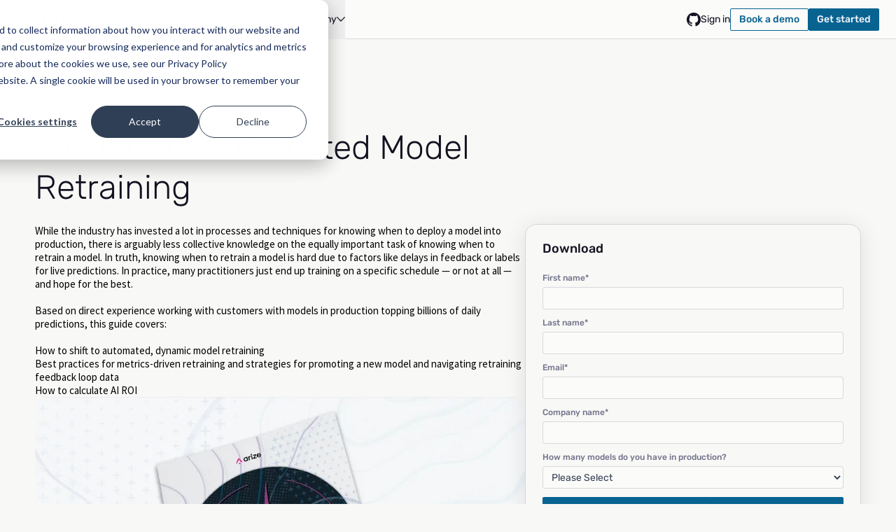

--- FILE ---
content_type: text/css; charset=UTF-8
request_url: https://arize.com/wp-content/cache/min/1/wp-content/themes/arize-2022/fonts/fonts.min.css?ver=1768952966
body_size: 966
content:
@font-face{font-family:"Source Sans Pro";font-style:normal;font-display:swap;font-weight:300;src:url(../../../../../../../themes/arize-2022/fonts/source-sans-pro/source-sans-pro-latin-300-normal.woff2)format("woff2"),url(../../../../../../../themes/arize-2022/fonts/source-sans-pro/source-sans-pro-latin-300-normal.woff)format("woff");unicode-range:U+0000-00FF,U+0131,U+0152-0153,U+02BB-02BC,U+02C6,U+02DA,U+02DC,U+0304,U+0308,U+0329,U+2000-206F,U+2074,U+20AC,U+2122,U+2191,U+2193,U+2212,U+2215,U+FEFF,U+FFFD}@font-face{font-family:"Source Sans Pro";font-style:normal;font-display:swap;font-weight:400;src:url(../../../../../../../themes/arize-2022/fonts/source-sans-pro/source-sans-pro-latin-400-normal.woff2)format("woff2"),url(../../../../../../../themes/arize-2022/fonts/source-sans-pro/source-sans-pro-latin-400-normal.woff)format("woff");unicode-range:U+0000-00FF,U+0131,U+0152-0153,U+02BB-02BC,U+02C6,U+02DA,U+02DC,U+0304,U+0308,U+0329,U+2000-206F,U+2074,U+20AC,U+2122,U+2191,U+2193,U+2212,U+2215,U+FEFF,U+FFFD}@font-face{font-family:"Source Sans Pro";font-style:normal;font-display:swap;font-weight:600;src:url(../../../../../../../themes/arize-2022/fonts/source-sans-pro/source-sans-pro-latin-600-normal.woff2)format("woff2"),url(../../../../../../../themes/arize-2022/fonts/source-sans-pro/source-sans-pro-latin-600-normal.woff)format("woff");unicode-range:U+0000-00FF,U+0131,U+0152-0153,U+02BB-02BC,U+02C6,U+02DA,U+02DC,U+0304,U+0308,U+0329,U+2000-206F,U+2074,U+20AC,U+2122,U+2191,U+2193,U+2212,U+2215,U+FEFF,U+FFFD}@font-face{font-family:"Source Sans Pro";font-style:normal;font-display:swap;font-weight:700;src:url(../../../../../../../themes/arize-2022/fonts/source-sans-pro/source-sans-pro-latin-700-normal.woff2)format("woff2"),url(../../../../../../../themes/arize-2022/fonts/source-sans-pro/source-sans-pro-latin-700-normal.woff)format("woff");unicode-range:U+0000-00FF,U+0131,U+0152-0153,U+02BB-02BC,U+02C6,U+02DA,U+02DC,U+0304,U+0308,U+0329,U+2000-206F,U+2074,U+20AC,U+2122,U+2191,U+2193,U+2212,U+2215,U+FEFF,U+FFFD}@font-face{font-family:"Source Sans Pro";font-style:italic;font-display:swap;font-weight:400;src:url(../../../../../../../themes/arize-2022/fonts/source-sans-pro/source-sans-pro-latin-400-italic.woff2)format("woff2"),url(../../../../../../../themes/arize-2022/fonts/source-sans-pro/source-sans-pro-latin-400-italic.woff)format("woff");unicode-range:U+0000-00FF,U+0131,U+0152-0153,U+02BB-02BC,U+02C6,U+02DA,U+02DC,U+0304,U+0308,U+0329,U+2000-206F,U+2074,U+20AC,U+2122,U+2191,U+2193,U+2212,U+2215,U+FEFF,U+FFFD}@font-face{font-family:"Source Sans Pro";font-style:italic;font-display:swap;font-weight:600;src:url(../../../../../../../themes/arize-2022/fonts/source-sans-pro/source-sans-pro-latin-600-italic.woff2)format("woff2"),url(../../../../../../../themes/arize-2022/fonts/source-sans-pro/source-sans-pro-latin-600-italic.woff)format("woff");unicode-range:U+0000-00FF,U+0131,U+0152-0153,U+02BB-02BC,U+02C6,U+02DA,U+02DC,U+0304,U+0308,U+0329,U+2000-206F,U+2074,U+20AC,U+2122,U+2191,U+2193,U+2212,U+2215,U+FEFF,U+FFFD}@font-face{font-family:"Source Serif Pro";font-style:normal;font-display:swap;font-weight:400;src:url(../../../../../../../themes/arize-2022/fonts/source-serif-pro/source-serif-pro-latin-400-normal.woff2)format("woff2"),url(../../../../../../../themes/arize-2022/fonts/source-serif-pro/source-serif-pro-latin-400-normal.woff)format("woff");unicode-range:U+0000-00FF,U+0131,U+0152-0153,U+02BB-02BC,U+02C6,U+02DA,U+02DC,U+0304,U+0308,U+0329,U+2000-206F,U+2074,U+20AC,U+2122,U+2191,U+2193,U+2212,U+2215,U+FEFF,U+FFFD}@font-face{font-family:"Source Serif Pro";font-style:normal;font-display:swap;font-weight:600;src:url(../../../../../../../themes/arize-2022/fonts/source-serif-pro/source-serif-pro-latin-600-normal.woff2)format("woff2"),url(../../../../../../../themes/arize-2022/fonts/source-serif-pro/source-serif-pro-latin-600-normal.woff)format("woff");unicode-range:U+0000-00FF,U+0131,U+0152-0153,U+02BB-02BC,U+02C6,U+02DA,U+02DC,U+0304,U+0308,U+0329,U+2000-206F,U+2074,U+20AC,U+2122,U+2191,U+2193,U+2212,U+2215,U+FEFF,U+FFFD}@font-face{font-family:"Source Serif Pro";font-style:italic;font-display:swap;font-weight:400;src:url(../../../../../../../themes/arize-2022/fonts/source-serif-pro/source-serif-pro-latin-400-italic.woff2)format("woff2"),url(../../../../../../../themes/arize-2022/fonts/source-serif-pro/source-serif-pro-latin-400-italic.woff)format("woff");unicode-range:U+0000-00FF,U+0131,U+0152-0153,U+02BB-02BC,U+02C6,U+02DA,U+02DC,U+0304,U+0308,U+0329,U+2000-206F,U+2074,U+20AC,U+2122,U+2191,U+2193,U+2212,U+2215,U+FEFF,U+FFFD}@font-face{font-family:"IBM Plex Mono";font-style:normal;font-display:swap;font-weight:400;src:url(../../../../../../../themes/arize-2022/fonts/ibm-plex-mono/ibm-plex-mono-latin-400-normal.woff2)format("woff2"),url(../../../../../../../themes/arize-2022/fonts/ibm-plex-mono/ibm-plex-mono-latin-400-normal.woff)format("woff");unicode-range:U+0000-00FF,U+0131,U+0152-0153,U+02BB-02BC,U+02C6,U+02DA,U+02DC,U+0304,U+0308,U+0329,U+2000-206F,U+20AC,U+2122,U+2191,U+2193,U+2212,U+2215,U+FEFF,U+FFFD}@font-face{font-family:"IBM Plex Serif";font-style:normal;font-display:swap;font-weight:400;src:url(../../../../../../../themes/arize-2022/fonts/ibm-plex-serif/ibm-plex-serif-latin-400-normal.woff2)format("woff2"),url(../../../../../../../themes/arize-2022/fonts/ibm-plex-serif/ibm-plex-serif-latin-400-normal.woff)format("woff");unicode-range:U+0000-00FF,U+0131,U+0152-0153,U+02BB-02BC,U+02C6,U+02DA,U+02DC,U+0304,U+0308,U+0329,U+2000-206F,U+20AC,U+2122,U+2191,U+2193,U+2212,U+2215,U+FEFF,U+FFFD}@font-face{font-family:"IBM Plex Sans";font-style:normal;font-display:swap;font-weight:400;src:url(../../../../../../../themes/arize-2022/fonts/ibm-plex-sans/ibm-plex-sans-latin-400-normal.woff2)format("woff2"),url(../../../../../../../themes/arize-2022/fonts/ibm-plex-sans/ibm-plex-sans-latin-400-normal.woff)format("woff");unicode-range:U+0000-00FF,U+0131,U+0152-0153,U+02BB-02BC,U+02C6,U+02DA,U+02DC,U+0304,U+0308,U+0329,U+2000-206F,U+20AC,U+2122,U+2191,U+2193,U+2212,U+2215,U+FEFF,U+FFFD}@font-face{font-family:"Rubik";font-style:normal;font-display:swap;font-weight:300;src:url(../../../../../../../themes/arize-2022/fonts/rubik/rubik-latin-300-normal.woff2)format("woff2"),url(../../../../../../../themes/arize-2022/fonts/rubik/rubik-latin-300-normal.woff)format("woff");unicode-range:U+0000-00FF,U+0131,U+0152-0153,U+02BB-02BC,U+02C6,U+02DA,U+02DC,U+0304,U+0308,U+0329,U+2000-206F,U+20AC,U+2122,U+2191,U+2193,U+2212,U+2215,U+FEFF,U+FFFD}@font-face{font-family:"Rubik";font-style:normal;font-display:swap;font-weight:400;src:url(../../../../../../../themes/arize-2022/fonts/rubik/rubik-latin-400-normal.woff2)format("woff2"),url(../../../../../../../themes/arize-2022/fonts/rubik/rubik-latin-400-normal.woff)format("woff");unicode-range:U+0000-00FF,U+0131,U+0152-0153,U+02BB-02BC,U+02C6,U+02DA,U+02DC,U+0304,U+0308,U+0329,U+2000-206F,U+20AC,U+2122,U+2191,U+2193,U+2212,U+2215,U+FEFF,U+FFFD}@font-face{font-family:"Rubik";font-style:normal;font-display:swap;font-weight:500;src:url(../../../../../../../themes/arize-2022/fonts/rubik/rubik-latin-500-normal.woff2)format("woff2"),url(../../../../../../../themes/arize-2022/fonts/rubik/rubik-latin-500-normal.woff)format("woff");unicode-range:U+0000-00FF,U+0131,U+0152-0153,U+02BB-02BC,U+02C6,U+02DA,U+02DC,U+0304,U+0308,U+0329,U+2000-206F,U+20AC,U+2122,U+2191,U+2193,U+2212,U+2215,U+FEFF,U+FFFD}@font-face{font-family:"Rubik";font-style:normal;font-display:swap;font-weight:700;src:url(../../../../../../../themes/arize-2022/fonts/rubik/rubik-latin-700-normal.woff2)format("woff2"),url(../../../../../../../themes/arize-2022/fonts/rubik/rubik-latin-700-normal.woff)format("woff");unicode-range:U+0000-00FF,U+0131,U+0152-0153,U+02BB-02BC,U+02C6,U+02DA,U+02DC,U+0304,U+0308,U+0329,U+2000-206F,U+20AC,U+2122,U+2191,U+2193,U+2212,U+2215,U+FEFF,U+FFFD}@font-face{font-family:"Victor Mono";font-style:normal;font-display:swap;font-weight:400;src:url(../../../../../../../themes/arize-2022/fonts/victor-mono/victor-mono-latin-400-normal.woff2)format("woff2"),url(../../../../../../../themes/arize-2022/fonts/victor-mono/victor-mono-latin-400-normal.woff)format("woff");unicode-range:U+0000-00FF,U+0131,U+0152-0153,U+02BB-02BC,U+02C6,U+02DA,U+02DC,U+0304,U+0308,U+0329,U+2000-206F,U+20AC,U+2122,U+2191,U+2193,U+2212,U+2215,U+FEFF,U+FFFD}@font-face{font-family:"Bungee";font-style:normal;font-display:swap;font-weight:400;src:url(../../../../../../../themes/arize-2022/fonts/bungee/bungee-latin-400-normal.woff2)format("woff2"),url(../../../../../../../themes/arize-2022/fonts/bungee/bungee-latin-400-normal.woff)format("woff");unicode-range:U+0000-00FF,U+0131,U+0152-0153,U+02BB-02BC,U+02C6,U+02DA,U+02DC,U+0304,U+0308,U+0329,U+2000-206F,U+20AC,U+2122,U+2191,U+2193,U+2212,U+2215,U+FEFF,U+FFFD}@font-face{font-family:"Open Sans";font-style:normal;font-display:swap;font-weight:400;src:url(../../../../../../../themes/arize-2022/fonts/open-sans/open-sans-math-400-normal.woff2)format("woff2"),url(../../../../../../../themes/arize-2022/fonts/open-sans/open-sans-math-400-normal.woff)format("woff");unicode-range:U+0302-0303,U+0305,U+0307-0308,U+0310,U+0312,U+0315,U+031A,U+0326-0327,U+032C,U+032F-0330,U+0332-0333,U+0338,U+033A,U+0346,U+034D,U+0391-03A1,U+03A3-03A9,U+03B1-03C9,U+03D1,U+03D5-03D6,U+03F0-03F1,U+03F4-03F5,U+2016-2017,U+2034-2038,U+203C,U+2040,U+2043,U+2047,U+2050,U+2057,U+205F,U+2070-2071,U+2074-208E,U+2090-209C,U+20D0-20DC,U+20E1,U+20E5-20EF,U+2100-2112,U+2114-2115,U+2117-2121,U+2123-214F,U+2190,U+2192,U+2194-21AE,U+21B0-21E5,U+21F1-21F2,U+21F4-2211,U+2213-2214,U+2216-22FF,U+2308-230B,U+2310,U+2319,U+231C-2321,U+2336-237A,U+237C,U+2395,U+239B-23B7,U+23D0,U+23DC-23E1,U+2474-2475,U+25AF,U+25B3,U+25B7,U+25BD,U+25C1,U+25CA,U+25CC,U+25FB,U+266D-266F,U+27C0-27FF,U+2900-2AFF,U+2B0E-2B11,U+2B30-2B4C,U+2BFE,U+3030,U+FF5B,U+FF5D,U+1D400-1D7FF,U+1EE00-1EEFF}@font-face{font-family:"Open Sans";font-style:normal;font-display:swap;font-weight:400;src:url(../../../../../../../themes/arize-2022/fonts/open-sans/open-sans-symbols-400-normal.woff2)format("woff2"),url(../../../../../../../themes/arize-2022/fonts/open-sans/open-sans-symbols-400-normal.woff)format("woff");unicode-range:U+0001-000C,U+000E-001F,U+007F-009F,U+20DD-20E0,U+20E2-20E4,U+2150-218F,U+2190,U+2192,U+2194-2199,U+21AF,U+21E6-21F0,U+21F3,U+2218-2219,U+2299,U+22C4-22C6,U+2300-243F,U+2440-244A,U+2460-24FF,U+25A0-27BF,U+2800-28FF,U+2921-2922,U+2981,U+29BF,U+29EB,U+2B00-2BFF,U+4DC0-4DFF,U+FFF9-FFFB,U+10140-1018E,U+10190-1019C,U+101A0,U+101D0-101FD,U+102E0-102FB,U+10E60-10E7E,U+1D2C0-1D2D3,U+1D2E0-1D37F,U+1F000-1F0FF,U+1F100-1F1AD,U+1F1E6-1F1FF,U+1F30D-1F30F,U+1F315,U+1F31C,U+1F31E,U+1F320-1F32C,U+1F336,U+1F378,U+1F37D,U+1F382,U+1F393-1F39F,U+1F3A7-1F3A8,U+1F3AC-1F3AF,U+1F3C2,U+1F3C4-1F3C6,U+1F3CA-1F3CE,U+1F3D4-1F3E0,U+1F3ED,U+1F3F1-1F3F3,U+1F3F5-1F3F7,U+1F408,U+1F415,U+1F41F,U+1F426,U+1F43F,U+1F441-1F442,U+1F444,U+1F446-1F449,U+1F44C-1F44E,U+1F453,U+1F46A,U+1F47D,U+1F4A3,U+1F4B0,U+1F4B3,U+1F4B9,U+1F4BB,U+1F4BF,U+1F4C8-1F4CB,U+1F4D6,U+1F4DA,U+1F4DF,U+1F4E3-1F4E6,U+1F4EA-1F4ED,U+1F4F7,U+1F4F9-1F4FB,U+1F4FD-1F4FE,U+1F503,U+1F507-1F50B,U+1F50D,U+1F512-1F513,U+1F53E-1F54A,U+1F54F-1F5FA,U+1F610,U+1F650-1F67F,U+1F687,U+1F68D,U+1F691,U+1F694,U+1F698,U+1F6AD,U+1F6B2,U+1F6B9-1F6BA,U+1F6BC,U+1F6C6-1F6CF,U+1F6D3-1F6D7,U+1F6E0-1F6EA,U+1F6F0-1F6F3,U+1F6F7-1F6FC,U+1F700-1F7FF,U+1F800-1F80B,U+1F810-1F847,U+1F850-1F859,U+1F860-1F887,U+1F890-1F8AD,U+1F8B0-1F8BB,U+1F8C0-1F8C1,U+1F900-1F90B,U+1F93B,U+1F946,U+1F984,U+1F996,U+1F9E9,U+1FA00-1FA6F,U+1FA70-1FA7C,U+1FA80-1FA89,U+1FA8F-1FAC6,U+1FACE-1FADC,U+1FADF-1FAE9,U+1FAF0-1FAF8,U+1FB00-1FBFF}@font-face{font-family:"Open Sans";font-style:normal;font-display:swap;font-weight:400;src:url(../../../../../../../themes/arize-2022/fonts/open-sans/open-sans-latin-400-normal.woff2)format("woff2"),url(../../../../../../../themes/arize-2022/fonts/open-sans/open-sans-latin-400-normal.woff)format("woff");unicode-range:U+0000-00FF,U+0131,U+0152-0153,U+02BB-02BC,U+02C6,U+02DA,U+02DC,U+0304,U+0308,U+0329,U+2000-206F,U+20AC,U+2122,U+2191,U+2193,U+2212,U+2215,U+FEFF,U+FFFD}@font-face{font-family:"Roboto Mono";font-style:normal;font-display:swap;font-weight:400;src:url(../../../../../../../themes/arize-2022/fonts/roboto-mono/roboto-mono-latin-400-normal.woff2)format("woff2"),url(../../../../../../../themes/arize-2022/fonts/roboto-mono/roboto-mono-latin-400-normal.woff)format("woff");unicode-range:U+0000-00FF,U+0131,U+0152-0153,U+02BB-02BC,U+02C6,U+02DA,U+02DC,U+0304,U+0308,U+0329,U+2000-206F,U+20AC,U+2122,U+2191,U+2193,U+2212,U+2215,U+FEFF,U+FFFD}@font-face{font-family:"Inter";font-style:normal;font-display:swap;font-weight:400;src:url(../../../../../../../themes/arize-2022/fonts/inter/inter-latin-400-normal.woff2)format("woff2"),url(../../../../../../../themes/arize-2022/fonts/inter/inter-latin-400-normal.woff)format("woff");unicode-range:U+0000-00FF,U+0131,U+0152-0153,U+02BB-02BC,U+02C6,U+02DA,U+02DC,U+0304,U+0308,U+0329,U+2000-206F,U+20AC,U+2122,U+2191,U+2193,U+2212,U+2215,U+FEFF,U+FFFD}@font-face{font-family:"Iceland";font-style:normal;font-display:swap;font-weight:400;src:url(../../../../../../../themes/arize-2022/fonts/iceland/iceland-latin-400-normal.woff2)format("woff2"),url(../../../../../../../themes/arize-2022/fonts/iceland/iceland-latin-400-normal.woff)format("woff");unicode-range:U+0000-00FF,U+0131,U+0152-0153,U+02BB-02BC,U+02C6,U+02DA,U+02DC,U+0304,U+0308,U+0329,U+2000-206F,U+20AC,U+2122,U+2191,U+2193,U+2212,U+2215,U+FEFF,U+FFFD}@font-face{font-family:"Ruda";font-style:normal;font-display:swap;font-weight:400;src:url(../../../../../../../themes/arize-2022/fonts/ruda/ruda-latin-400-normal.woff2)format("woff2"),url(../../../../../../../themes/arize-2022/fonts/ruda/ruda-latin-400-normal.woff)format("woff");unicode-range:U+0000-00FF,U+0131,U+0152-0153,U+02BB-02BC,U+02C6,U+02DA,U+02DC,U+0304,U+0308,U+0329,U+2000-206F,U+20AC,U+2122,U+2191,U+2193,U+2212,U+2215,U+FEFF,U+FFFD}

--- FILE ---
content_type: text/css; charset=UTF-8
request_url: https://arize.com/wp-content/themes/arize-2022/style-2025-codeblocks.min.css?ver=1.0.239
body_size: 148
content:
:root{--color-active-light:rgba(115, 115, 140, 0.05);--color-active-dark:rgba(39, 39, 63, 0.5);--color-outline-light:rgba(19, 22, 64, 0.15);--color-outline-dark:rgba(194, 196, 234, 0.15);--font-mono:"IBM Plex Mono", monospace;--font-sans:"Rubik", sans-serif;--font-size-14:14px;--tw-text-opacity:1;--color-content-secondary-light:rgb(115 115 140 / var(--tw-text-opacity, 1));--color-content-secondary-dark:rgb(143 143 163 / var(--tw-text-opacity, 1));--color-content-link-light:rgb(236 32 136 / var(--tw-text-opacity, 1))}.dm-code-snippet.dm-code-snippet.dm-code-snippet.dm-code-snippet{margin-top:32px;margin-bottom:32px}.dm-code-snippet.dm-code-snippet.dm-code-snippet.dm-code-snippet .control-language{margin:0;padding:0;background-color:var(--color-active-light);border-radius:4px;border-width:1px;border-style:solid;border-color:var(--color-outline-light)}.dark .dm-code-snippet.dm-code-snippet.dm-code-snippet.dm-code-snippet .control-language{background-color:var(--color-active-dark);border-color:var(--color-outline-dark)}.dm-code-snippet.dm-code-snippet.dm-code-snippet.dm-code-snippet #dm-copy-raw-code br,.dm-code-snippet.dm-code-snippet.dm-code-snippet.dm-code-snippet .dm-buttons .dm-buttons-left .dm-button-snippet{display:none}.dm-code-snippet.dm-code-snippet.dm-code-snippet.dm-code-snippet .dm-buttons .dm-buttons-left{flex:1}.dm-code-snippet.dm-code-snippet.dm-code-snippet.dm-code-snippet pre[class*=language-]{background-color:transparent;padding:16px;outline:0}.dm-code-snippet.dm-code-snippet.dm-code-snippet.dm-code-snippet pre[class*=language-]:focus{outline:0}.dm-code-snippet.dm-code-snippet.dm-code-snippet.dm-code-snippet #dm-code-raw.no-wrap,.dm-code-snippet.dm-code-snippet.dm-code-snippet.dm-code-snippet #dm-code-raw.wrap{margin:0!important;padding:0!important;font-family:var(--font-mono)!important;font-size:var(--font-size-14)!important;line-height:1.5!important;text-shadow:none!important;border:0!important;background:0 0!important;color:var(--color-content-secondary-light)!important}#dm-code-raw.no-wrap,#dm-code-raw.wrap,.dark .dm-code-snippet.dm-code-snippet.dm-code-snippet.dm-code-snippet,.dm-code-snippet.dm-code-snippet.dm-code-snippet.dm-code-snippet{color:var(--color-content-secondary-dark)!important}.dm-code-snippet.dm-code-snippet.dm-code-snippet.dm-code-snippet .language-css .token.string,.dm-code-snippet.dm-code-snippet.dm-code-snippet.dm-code-snippet .style .token.string,.dm-code-snippet.dm-code-snippet.dm-code-snippet.dm-code-snippet .token.entity,.dm-code-snippet.dm-code-snippet.dm-code-snippet.dm-code-snippet .token.operator,.dm-code-snippet.dm-code-snippet.dm-code-snippet.dm-code-snippet .token.url{background-color:transparent}.dm-code-snippet.dm-code-snippet.dm-code-snippet.dm-code-snippet .dm-buttons{margin:0;background-color:var(--color-active-light);padding:16px}.dark .dm-code-snippet.dm-code-snippet.dm-code-snippet.dm-code-snippet .dm-buttons{background-color:var(--color-active-dark)}.dm-code-snippet.dm-code-snippet.dm-code-snippet.dm-code-snippet .dm-buttons .dm-buttons-right a{border-radius:0;background-color:transparent;padding:0;font-family:var(--font-sans);font-size:var(--font-size-14);line-height:1em;font-weight:500;text-transform:none;letter-spacing:0;color:var(--color-content-link-light);opacity:1}.dm-code-snippet.dm-code-snippet.dm-code-snippet.dm-code-snippet .dm-copy-text{position:relative}.dm-code-snippet.dm-code-snippet.dm-code-snippet.dm-code-snippet .dm-copy-text::before{content:"";width:14px;height:18px;background-image:url(images/2025/single-guide/copy.svg);position:absolute;right:115%;top:0}

--- FILE ---
content_type: text/css; charset=UTF-8
request_url: https://arize.com/wp-content/themes/arize-2022/style-2025.min.css?ver=1.0.239
body_size: 20071
content:
*,:after,:before{--tw-border-spacing-x:0;--tw-border-spacing-y:0;--tw-translate-x:0;--tw-translate-y:0;--tw-rotate:0;--tw-skew-x:0;--tw-skew-y:0;--tw-scale-x:1;--tw-scale-y:1;--tw-pan-x: ;--tw-pan-y: ;--tw-pinch-zoom: ;--tw-scroll-snap-strictness:proximity;--tw-gradient-from-position: ;--tw-gradient-via-position: ;--tw-gradient-to-position: ;--tw-ordinal: ;--tw-slashed-zero: ;--tw-numeric-figure: ;--tw-numeric-spacing: ;--tw-numeric-fraction: ;--tw-ring-inset: ;--tw-ring-offset-width:0px;--tw-ring-offset-color:#fff;--tw-ring-color:rgba(59,130,246,.5);--tw-ring-offset-shadow:0 0 #0000;--tw-ring-shadow:0 0 #0000;--tw-shadow:0 0 #0000;--tw-shadow-colored:0 0 #0000;--tw-blur: ;--tw-brightness: ;--tw-contrast: ;--tw-grayscale: ;--tw-hue-rotate: ;--tw-invert: ;--tw-saturate: ;--tw-sepia: ;--tw-drop-shadow: ;--tw-backdrop-blur: ;--tw-backdrop-brightness: ;--tw-backdrop-contrast: ;--tw-backdrop-grayscale: ;--tw-backdrop-hue-rotate: ;--tw-backdrop-invert: ;--tw-backdrop-opacity: ;--tw-backdrop-saturate: ;--tw-backdrop-sepia: ;--tw-contain-size: ;--tw-contain-layout: ;--tw-contain-paint: ;--tw-contain-style: }::backdrop{--tw-border-spacing-x:0;--tw-border-spacing-y:0;--tw-translate-x:0;--tw-translate-y:0;--tw-rotate:0;--tw-skew-x:0;--tw-skew-y:0;--tw-scale-x:1;--tw-scale-y:1;--tw-pan-x: ;--tw-pan-y: ;--tw-pinch-zoom: ;--tw-scroll-snap-strictness:proximity;--tw-gradient-from-position: ;--tw-gradient-via-position: ;--tw-gradient-to-position: ;--tw-ordinal: ;--tw-slashed-zero: ;--tw-numeric-figure: ;--tw-numeric-spacing: ;--tw-numeric-fraction: ;--tw-ring-inset: ;--tw-ring-offset-width:0px;--tw-ring-offset-color:#fff;--tw-ring-color:rgba(59,130,246,.5);--tw-ring-offset-shadow:0 0 #0000;--tw-ring-shadow:0 0 #0000;--tw-shadow:0 0 #0000;--tw-shadow-colored:0 0 #0000;--tw-blur: ;--tw-brightness: ;--tw-contrast: ;--tw-grayscale: ;--tw-hue-rotate: ;--tw-invert: ;--tw-saturate: ;--tw-sepia: ;--tw-drop-shadow: ;--tw-backdrop-blur: ;--tw-backdrop-brightness: ;--tw-backdrop-contrast: ;--tw-backdrop-grayscale: ;--tw-backdrop-hue-rotate: ;--tw-backdrop-invert: ;--tw-backdrop-opacity: ;--tw-backdrop-saturate: ;--tw-backdrop-sepia: ;--tw-contain-size: ;--tw-contain-layout: ;--tw-contain-paint: ;--tw-contain-style: }/*! tailwindcss v3.4.17 | MIT License | https://tailwindcss.com*/*,:after,:before{box-sizing:border-box;border:0 solid #e5e7eb}:after,:before{--tw-content:""}:host,html{line-height:1.5;-webkit-text-size-adjust:100%;-moz-tab-size:4;-o-tab-size:4;tab-size:4;font-family:Rubik,sans-serif;font-feature-settings:normal;font-variation-settings:normal;-webkit-tap-highlight-color:transparent}body{margin:0;line-height:inherit}hr{height:0;color:inherit;border-top-width:1px}abbr:where([title]){-webkit-text-decoration:underline dotted;text-decoration:underline dotted}h1,h2,h3,h4,h5,h6{font-size:inherit;font-weight:inherit}a{color:inherit;text-decoration:inherit}b,strong{font-weight:bolder}code,kbd,pre,samp{font-family:IBM Plex Mono,monospace;font-feature-settings:normal;font-variation-settings:normal;font-size:1em}small{font-size:80%}sub,sup{font-size:75%;line-height:0;position:relative;vertical-align:baseline}sub{bottom:-.25em}sup{top:-.5em}table{text-indent:0;border-color:inherit;border-collapse:collapse}button,input,optgroup,select,textarea{font-family:inherit;font-feature-settings:inherit;font-variation-settings:inherit;font-size:100%;font-weight:inherit;line-height:inherit;letter-spacing:inherit;color:inherit;margin:0;padding:0}button,select{text-transform:none}button,input:where([type=button]),input:where([type=reset]),input:where([type=submit]){-webkit-appearance:button;background-color:transparent;background-image:none}:-moz-focusring{outline:auto}:-moz-ui-invalid{box-shadow:none}progress{vertical-align:baseline}::-webkit-inner-spin-button,::-webkit-outer-spin-button{height:auto}[type=search]{-webkit-appearance:textfield;outline-offset:-2px}::-webkit-search-decoration{-webkit-appearance:none}::-webkit-file-upload-button{-webkit-appearance:button;font:inherit}summary{display:list-item}blockquote,dd,dl,figure,h1,h2,h3,h4,h5,h6,hr,p,pre{margin:0}fieldset{margin:0}fieldset,legend{padding:0}menu,ol,ul{list-style:none;margin:0;padding:0}dialog{padding:0}textarea{resize:vertical}input::-moz-placeholder,textarea::-moz-placeholder{opacity:1;color:#9ca3af}input::placeholder,textarea::placeholder{opacity:1;color:#9ca3af}[role=button],button{cursor:pointer}:disabled{cursor:default}audio,canvas,embed,iframe,img,object,svg,video{display:block;vertical-align:middle}img,video{max-width:100%;height:auto}[hidden]:where(:not([hidden=until-found])){display:none}.\!container{width:100%!important}.container{width:100%}@media (min-width:640px){.\!container{max-width:640px!important}.container{max-width:640px}}@media (min-width:768px){.\!container{max-width:768px!important}.container{max-width:768px}}@media (min-width:1024px){.\!container{max-width:1024px!important}.container{max-width:1024px}}@media (min-width:1280px){.\!container{max-width:1280px!important}.container{max-width:1280px}}@media (min-width:1536px){.\!container{max-width:1536px!important}.container{max-width:1536px}}.prose :where(td:first-of-type):not(:where([class~=not-prose],[class~=not-prose] *)){border-left:none!important;text-align:left!important;font-weight:500!important;padding-left:0!important;font-family:Rubik,sans-serif!important}.prose :where(td):not(:where([class~=not-prose],[class~=not-prose] *)){text-align:left!important;font-family:Rubik,sans-serif!important;font-weight:400!important}.prose :where(th):not(:where([class~=not-prose],[class~=not-prose] *)){text-align:left!important;font-family:Rubik,sans-serif!important;font-weight:400!important}.prose :where(th:first-of-type):not(:where([class~=not-prose],[class~=not-prose] *)){padding-left:0!important;border-left:none!important}.prose :where(tr:last-of-type td):not(:where([class~=not-prose],[class~=not-prose] *)){margin-bottom:0!important}.pointer-events-none{pointer-events:none}.pointer-events-auto{pointer-events:auto}.visible{visibility:visible}.invisible{visibility:hidden}.collapse{visibility:collapse}.static{position:static}.fixed{position:fixed}.absolute{position:absolute}.relative{position:relative}.sticky{position:sticky}.inset-0{inset:0}.-bottom-16{bottom:-64px}.-bottom-px{bottom:-1px}.-left-10,.-left-\[40px\]{left:-40px}.-top-1{top:-4px}.-top-\[500px\]{top:-500px}.-top-px{top:-1px}.bottom-0{bottom:0}.bottom-1{bottom:4px}.bottom-2{bottom:8px}.bottom-4{bottom:16px}.bottom-full{bottom:100%}.left-0{left:0}.left-1\/2{left:50%}.left-4{left:16px}.left-8{left:32px}.left-\[-415px\]{left:-415px}.left-\[10\%\]{left:10%}.left-\[10px\]{left:10px}.left-\[22\%\]{left:22%}.left-\[26px\]{left:26px}.left-full{left:100%}.right-0{right:0}.right-2{right:8px}.right-4{right:16px}.right-5{right:20px}.right-8{right:32px}.right-\[-415px\]{right:-415px}.right-\[10\%\]{right:10%}.right-\[10px\]{right:10px}.right-\[20\%\]{right:20%}.right-\[4dvw\]{right:4dvw}.top-0{top:0}.top-1{top:4px}.top-1\/2{top:50%}.top-14{top:56px}.top-2{top:8px}.top-24{top:96px}.top-3{top:12px}.top-4{top:16px}.top-5{top:20px}.top-8{top:32px}.top-\[-1345px\]{top:-1345px}.top-\[-22\%\]{top:-22%}.top-\[100px\]{top:100px}.top-\[32px\]{top:32px}.top-\[5\%\]{top:5%}.top-\[55px\]{top:55px}.top-\[calc\(var\(--header-height\)\+135px\)\]{top:calc(var(--header-height) + 135px)}.top-\[calc\(var\(--header-height\)\+24px\)\]{top:calc(var(--header-height) + 24px)}.top-\[var\(--header-height\)\]{top:var(--header-height)}.top-full{top:100%}.z-0{z-index:0}.z-10{z-index:10}.z-20{z-index:20}.z-50{z-index:50}.z-\[100000000\]{z-index:100000000}.z-\[1000000\]{z-index:1000000}.z-\[10000\]{z-index:10000}.z-\[10001\]{z-index:10001}.z-\[1\]{z-index:1}.z-\[2000\]{z-index:2000}.z-\[9999999\]{z-index:9999999}.z-\[999999\]{z-index:999999}.col-span-3{grid-column:span 3/span 3}.row-span-2{grid-row:span 2/span 2}.\!m-0{margin:0!important}.-m-1{margin:-4px}.-m-2{margin:-8px}.m-0{margin:0}.-mx-3{margin-left:-12px;margin-right:-12px}.-my-3{margin-top:-12px;margin-bottom:-12px}.mx-3{margin-left:12px;margin-right:12px}.mx-4{margin-left:16px;margin-right:16px}.mx-\[-10px\]{margin-left:-10px;margin-right:-10px}.mx-auto{margin-left:auto;margin-right:auto}.my-10{margin-top:40px;margin-bottom:40px}.my-12{margin-top:48px;margin-bottom:48px}.my-2{margin-top:8px;margin-bottom:8px}.my-3{margin-top:12px;margin-bottom:12px}.my-4{margin-top:16px;margin-bottom:16px}.my-6{margin-top:24px;margin-bottom:24px}.my-8{margin-top:32px;margin-bottom:32px}.\!-mb-20{margin-bottom:-80px!important}.\!-mb-3{margin-bottom:-12px!important}.\!-mt-px{margin-top:-1px!important}.\!mb-0{margin-bottom:0!important}.\!mb-4{margin-bottom:16px!important}.\!mb-6{margin-bottom:24px!important}.\!ml-0{margin-left:0!important}.\!mt-0{margin-top:0!important}.\!mt-16{margin-top:64px!important}.-mb-2{margin-bottom:-8px}.-mb-20{margin-bottom:-80px}.-mt-12{margin-top:-48px}.-mt-14{margin-top:-56px}.-mt-\[20\%\]{margin-top:-20%}.-mt-px{margin-top:-1px}.mb-0{margin-bottom:0}.mb-1{margin-bottom:4px}.mb-10{margin-bottom:40px}.mb-12{margin-bottom:48px}.mb-14{margin-bottom:56px}.mb-16{margin-bottom:64px}.mb-2{margin-bottom:8px}.mb-3{margin-bottom:12px}.mb-4{margin-bottom:16px}.mb-5{margin-bottom:20px}.mb-6{margin-bottom:24px}.mb-8{margin-bottom:32px}.mb-\[-20px\]{margin-bottom:-20px}.ml-0{margin-left:0}.ml-1{margin-left:4px}.ml-8{margin-left:32px}.ml-\[8px\]{margin-left:8px}.ml-\[calc\(\(100vw-min\(100vw\2c 1366px\+var\(--gutter\)\*2\)\)\/2\)\]{margin-left:calc((100vw - min(100vw,1366px + var(--gutter) * 2))/2)}.ml-auto{margin-left:auto}.mr-2{margin-right:8px}.mr-5{margin-right:20px}.mr-6{margin-right:24px}.mr-\[10px\]{margin-right:10px}.mr-\[calc\(\(100vw-min\(100vw\2c 1366px\+var\(--gutter\)\*2\)\)\/2\)\]{margin-right:calc((100vw - min(100vw,1366px + var(--gutter) * 2))/2)}.mt-0{margin-top:0}.mt-0\.5{margin-top:2px}.mt-1{margin-top:4px}.mt-10{margin-top:40px}.mt-11{margin-top:44px}.mt-12{margin-top:48px}.mt-16{margin-top:64px}.mt-2{margin-top:8px}.mt-20{margin-top:80px}.mt-24{margin-top:96px}.mt-3{margin-top:12px}.mt-4{margin-top:16px}.mt-5{margin-top:20px}.mt-6{margin-top:24px}.mt-7{margin-top:28px}.mt-8{margin-top:32px}.box-content{box-sizing:content-box}.line-clamp-1{-webkit-line-clamp:1}.line-clamp-1,.line-clamp-2{overflow:hidden;display:-webkit-box;-webkit-box-orient:vertical}.line-clamp-2{-webkit-line-clamp:2}.line-clamp-3{overflow:hidden;display:-webkit-box;-webkit-box-orient:vertical;-webkit-line-clamp:3}.block{display:block}.inline-block{display:inline-block}.inline{display:inline}.flex{display:flex}.\!inline-flex{display:inline-flex!important}.inline-flex{display:inline-flex}.table{display:table}.grid{display:grid}.contents{display:contents}.list-item{display:list-item}.hidden{display:none}.aspect-\[1200\/779\]{aspect-ratio:1200/779}.aspect-\[16\/12\]{aspect-ratio:16/12}.aspect-\[195\/148\]{aspect-ratio:195/148}.aspect-\[213\/72\]{aspect-ratio:213/72}.aspect-\[258\/282\]{aspect-ratio:258/282}.aspect-\[286\/315\]{aspect-ratio:286/315}.aspect-\[288\/160\]{aspect-ratio:288/160}.aspect-\[300\/362\]{aspect-ratio:300/362}.aspect-\[320\/180\]{aspect-ratio:320/180}.aspect-\[384\/200\]{aspect-ratio:384/200}.aspect-\[4\/3\]{aspect-ratio:4/3}.aspect-\[408\/311\]{aspect-ratio:408/311}.aspect-\[416\/277\]{aspect-ratio:416/277}.aspect-\[500\/375\]{aspect-ratio:500/375}.aspect-\[582\/303\]{aspect-ratio:582/303}.aspect-\[585\/455\]{aspect-ratio:585/455}.aspect-\[602\/399\]{aspect-ratio:602/399}.aspect-\[690\/590\]{aspect-ratio:690/590}.aspect-square{aspect-ratio:1/1}.aspect-video{aspect-ratio:16/9}.size-4{width:16px;height:16px}.size-6{width:24px;height:24px}.\!h-14{height:56px!important}.h-0{height:0}.h-0\.5{height:2px}.h-1{height:4px}.h-10{height:40px}.h-11{height:44px}.h-12{height:48px}.h-14{height:56px}.h-16{height:64px}.h-20{height:80px}.h-28{height:112px}.h-3{height:12px}.h-30{height:120px}.h-4{height:16px}.h-5{height:20px}.h-6{height:24px}.h-7{height:28px}.h-8{height:32px}.h-9{height:36px}.h-\[100px\]{height:100px}.h-\[100svh\]{height:100svh}.h-\[10px\]{height:10px}.h-\[170px\]{height:170px}.h-\[190px\]{height:190px}.h-\[200px\]{height:200px}.h-\[26px\]{height:26px}.h-\[377px\]{height:377px}.h-\[40px\]{height:40px}.h-\[42px\]{height:42px}.h-\[45px\]{height:45px}.h-\[54px\]{height:54px}.h-\[80px\]{height:80px}.h-\[90vh\]{height:90vh}.h-\[calc\(100dvh-56px\)\]{height:calc(100dvh - 56px)}.h-auto{height:auto}.h-full{height:100%}.h-px{height:1px}.h-screen{height:100vh}.max-h-10{max-height:40px}.max-h-5{max-height:20px}.max-h-6{max-height:24px}.max-h-7{max-height:28px}.max-h-8{max-height:32px}.max-h-\[112px\]{max-height:112px}.max-h-\[200px\]{max-height:200px}.max-h-\[320px\]{max-height:320px}.max-h-\[400px\]{max-height:400px}.max-h-\[40px\]{max-height:40px}.max-h-\[586px\]{max-height:586px}.max-h-\[calc\(100vh-120px\)\]{max-height:calc(100vh - 120px)}.max-h-\[calc\(100vh-64px\)\]{max-height:calc(100vh - 64px)}.max-h-full{max-height:100%}.min-h-12{min-height:48px}.min-h-16{min-height:64px}.min-h-8{min-height:32px}.min-h-9{min-height:36px}.min-h-\[200px\]{min-height:200px}.min-h-\[410px\]{min-height:410px}.min-h-\[447px\]{min-height:447px}.min-h-screen{min-height:100vh}.\!w-auto{width:auto!important}.w-0{width:0}.w-1{width:4px}.w-1\/2{width:50%}.w-1\/3{width:33.333333%}.w-10{width:40px}.w-11{width:44px}.w-12{width:48px}.w-14{width:56px}.w-20{width:80px}.w-3{width:12px}.w-30{width:120px}.w-32{width:128px}.w-4{width:16px}.w-40{width:160px}.w-5{width:20px}.w-6{width:24px}.w-8{width:32px}.w-9{width:36px}.w-\[100px\]{width:100px}.w-\[120px\]{width:120px}.w-\[136px\]{width:136px}.w-\[150px\]{width:150px}.w-\[200px\]{width:200px}.w-\[213px\]{width:213px}.w-\[23\%\]{width:23%}.w-\[230px\]{width:230px}.w-\[239px\]{width:239px}.w-\[250px\]{width:250px}.w-\[26\%\]{width:26%}.w-\[280px\]{width:280px}.w-\[284px\]{width:284px}.w-\[290px\]{width:290px}.w-\[300px\]{width:300px}.w-\[330px\]{width:330px}.w-\[40px\]{width:40px}.w-\[42\%\]{width:42%}.w-\[43\%\]{width:43%}.w-\[50\%\]{width:50%}.w-\[54px\]{width:54px}.w-\[58\%\]{width:58%}.w-\[60px\]{width:60px}.w-\[63\%\]{width:63%}.w-\[70dvw\]{width:70dvw}.w-\[80px\]{width:80px}.w-\[90\%\]{width:90%}.w-\[90vw\]{width:90vw}.w-\[95dvw\]{width:95dvw}.w-\[calc\(100vw-\+var\(--gutter\)\)\]{width:calc(100vw - +var(--gutter))}.w-\[calc\(100vw-32px\)\]{width:calc(100vw - 32px)}.w-\[calc\(100vw-var\(--gutter\)\*2\)\]{width:calc(100vw - var(--gutter)*2)}.w-\[calc\(50\%-8px\)\]{width:calc(50% - 8px)}.w-auto{width:auto}.w-dvw{width:100dvw}.w-full{width:100%}.w-screen{width:100vw}.min-w-\[134px\]{min-width:134px}.min-w-\[250px\]{min-width:250px}.min-w-\[700px\]{min-width:700px}.min-w-\[calc\(100vw\*2-60px\)\]{min-width:calc(200vw - 60px)}.min-w-full{min-width:100%}.\!max-w-\[1200px\]{max-width:1200px!important}.max-w-28{max-width:112px}.max-w-32{max-width:128px}.max-w-\[100dvw\]{max-width:100dvw}.max-w-\[100px\]{max-width:100px}.max-w-\[1024px\]{max-width:1024px}.max-w-\[1052px\]{max-width:1052px}.max-w-\[1056px\]{max-width:1056px}.max-w-\[1072px\]{max-width:1072px}.max-w-\[110px\]{max-width:110px}.max-w-\[1158px\]{max-width:1158px}.max-w-\[1164px\]{max-width:1164px}.max-w-\[1168px\]{max-width:1168px}.max-w-\[119px\]{max-width:119px}.max-w-\[1200px\]{max-width:1200px}.max-w-\[1202px\]{max-width:1202px}.max-w-\[120px\]{max-width:120px}.max-w-\[1232px\]{max-width:1232px}.max-w-\[1238px\]{max-width:1238px}.max-w-\[1248px\]{max-width:1248px}.max-w-\[130px\]{max-width:130px}.max-w-\[1312px\]{max-width:1312px}.max-w-\[1376px\]{max-width:1376px}.max-w-\[1440px\]{max-width:1440px}.max-w-\[20\%\]{max-width:20%}.max-w-\[200px\]{max-width:200px}.max-w-\[230px\]{max-width:230px}.max-w-\[250px\]{max-width:250px}.max-w-\[315px\]{max-width:315px}.max-w-\[330px\]{max-width:330px}.max-w-\[352px\]{max-width:352px}.max-w-\[370px\]{max-width:370px}.max-w-\[388px\]{max-width:388px}.max-w-\[400px\]{max-width:400px}.max-w-\[408px\]{max-width:408px}.max-w-\[420px\]{max-width:420px}.max-w-\[443px\]{max-width:443px}.max-w-\[450px\]{max-width:450px}.max-w-\[472px\]{max-width:472px}.max-w-\[484px\]{max-width:484px}.max-w-\[496px\]{max-width:496px}.max-w-\[500px\]{max-width:500px}.max-w-\[504px\]{max-width:504px}.max-w-\[520px\]{max-width:520px}.max-w-\[540px\]{max-width:540px}.max-w-\[545px\]{max-width:545px}.max-w-\[550px\]{max-width:550px}.max-w-\[551px\]{max-width:551px}.max-w-\[584px\]{max-width:584px}.max-w-\[585px\]{max-width:585px}.max-w-\[588px\]{max-width:588px}.max-w-\[594px\]{max-width:594px}.max-w-\[600px\]{max-width:600px}.max-w-\[605px\]{max-width:605px}.max-w-\[60px\]{max-width:60px}.max-w-\[640px\]{max-width:640px}.max-w-\[654px\]{max-width:654px}.max-w-\[678px\]{max-width:678px}.max-w-\[684px\]{max-width:684px}.max-w-\[700px\]{max-width:700px}.max-w-\[720px\]{max-width:720px}.max-w-\[740px\]{max-width:740px}.max-w-\[797px\]{max-width:797px}.max-w-\[800px\]{max-width:800px}.max-w-\[816px\]{max-width:816px}.max-w-\[850px\]{max-width:850px}.max-w-\[880px\]{max-width:880px}.max-w-\[890px\]{max-width:890px}.max-w-\[900px\]{max-width:900px}.max-w-\[920px\]{max-width:920px}.max-w-\[933px\]{max-width:933px}.max-w-\[960px\]{max-width:960px}.max-w-\[calc\(100dvw-32px\)\]{max-width:calc(100dvw - 32px)}.max-w-\[calc\(100vw-200px\)\]{max-width:calc(100vw - 200px)}.max-w-\[calc\(100vw-64px\)\]{max-width:calc(100vw - 64px)}.max-w-\[calc\(100vw-var\(--gutter\)\*2\)\]{max-width:calc(100vw - var(--gutter)*2)}.max-w-content{max-width:66.116%}.max-w-full{max-width:100%}.max-w-main{max-width:calc(100vw - var(--gutter)*2)}.max-w-none{max-width:none}.max-w-screen-lg{max-width:1024px}.max-w-screen-md{max-width:768px}.max-w-screen-sm{max-width:640px}.flex-1{flex:1 1 0%}.flex-shrink{flex-shrink:1}.flex-shrink-0{flex-shrink:0}.shrink{flex-shrink:1}.flex-grow,.grow{flex-grow:1}.border-collapse{border-collapse:collapse}.origin-top{transform-origin:top}.-translate-x-1{--tw-translate-x:-4px}.-translate-x-1,.-translate-x-1\/2{transform:translate(var(--tw-translate-x),var(--tw-translate-y)) rotate(var(--tw-rotate)) skewX(var(--tw-skew-x)) skewY(var(--tw-skew-y)) scaleX(var(--tw-scale-x)) scaleY(var(--tw-scale-y))}.-translate-x-1\/2{--tw-translate-x:-50%}.-translate-y-1{--tw-translate-y:-4px}.-translate-y-1,.-translate-y-1\/2{transform:translate(var(--tw-translate-x),var(--tw-translate-y)) rotate(var(--tw-rotate)) skewX(var(--tw-skew-x)) skewY(var(--tw-skew-y)) scaleX(var(--tw-scale-x)) scaleY(var(--tw-scale-y))}.-translate-y-1\/2{--tw-translate-y:-50%}.-translate-y-px{--tw-translate-y:-1px}.-rotate-90,.-translate-y-px{transform:translate(var(--tw-translate-x),var(--tw-translate-y)) rotate(var(--tw-rotate)) skewX(var(--tw-skew-x)) skewY(var(--tw-skew-y)) scaleX(var(--tw-scale-x)) scaleY(var(--tw-scale-y))}.-rotate-90{--tw-rotate:-90deg}.rotate-180{--tw-rotate:180deg}.rotate-180,.scale-0{transform:translate(var(--tw-translate-x),var(--tw-translate-y)) rotate(var(--tw-rotate)) skewX(var(--tw-skew-x)) skewY(var(--tw-skew-y)) scaleX(var(--tw-scale-x)) scaleY(var(--tw-scale-y))}.scale-0{--tw-scale-x:0;--tw-scale-y:0}.scale-100{--tw-scale-x:1;--tw-scale-y:1}.scale-100,.transform{transform:translate(var(--tw-translate-x),var(--tw-translate-y)) rotate(var(--tw-rotate)) skewX(var(--tw-skew-x)) skewY(var(--tw-skew-y)) scaleX(var(--tw-scale-x)) scaleY(var(--tw-scale-y))}.animate-fadeIn{animation:fadeIn .5s ease-in-out}@keyframes fadeIn{0%{opacity:0}to{opacity:1}}.animate-flash{animation:fadeIn .5s steps(2,start) infinite}@keyframes slideInUpSmall{0%{transform:translateY(30px);opacity:0}to{transform:translateY(0);opacity:1}}.animate-slideInUpSmall{animation:slideInUpSmall .5s ease-in-out}@keyframes spin{to{transform:rotate(1turn)}}.animate-spin{animation:spin 1s linear infinite}.\!cursor-pointer{cursor:pointer!important}.cursor-help{cursor:help}.cursor-pointer{cursor:pointer}.select-none{-webkit-user-select:none;-moz-user-select:none;user-select:none}.resize{resize:both}.list-inside{list-style-position:inside}.list-decimal{list-style-type:decimal}.list-disc{list-style-type:disc}.list-none{list-style-type:none}.appearance-none{-webkit-appearance:none;-moz-appearance:none;appearance:none}.grid-cols-1{grid-template-columns:repeat(1,minmax(0,1fr))}.grid-cols-2{grid-template-columns:repeat(2,minmax(0,1fr))}.grid-cols-3{grid-template-columns:repeat(3,minmax(0,1fr))}.grid-rows-2{grid-template-rows:repeat(2,minmax(0,1fr))}.\!flex-row{flex-direction:row!important}.flex-row-reverse{flex-direction:row-reverse}.\!flex-col{flex-direction:column!important}.flex-col{flex-direction:column}.flex-col-reverse{flex-direction:column-reverse}.flex-wrap{flex-wrap:wrap}.content-start{align-content:flex-start}.\!items-start{align-items:flex-start!important}.items-start{align-items:flex-start}.items-end{align-items:flex-end}.\!items-center{align-items:center!important}.items-center{align-items:center}.\!items-stretch{align-items:stretch!important}.items-stretch{align-items:stretch}.\!justify-start{justify-content:flex-start!important}.justify-start{justify-content:flex-start}.justify-end{justify-content:flex-end}.justify-center{justify-content:center}.\!justify-between{justify-content:space-between!important}.justify-between{justify-content:space-between}.\!gap-0{gap:0!important}.\!gap-1{gap:4px!important}.\!gap-2{gap:8px!important}.\!gap-4{gap:16px!important}.\!gap-6{gap:24px!important}.gap-0\.5{gap:2px}.gap-1{gap:4px}.gap-1\.5{gap:.375rem}.gap-10{gap:40px}.gap-12{gap:48px}.gap-16{gap:64px}.gap-2{gap:8px}.gap-2\.5{gap:.625rem}.gap-20{gap:80px}.gap-3{gap:12px}.gap-4{gap:16px}.gap-5{gap:20px}.gap-6{gap:24px}.gap-8{gap:32px}.gap-9{gap:36px}.gap-\[3px\]{gap:3px}.gap-\[50px\]{gap:50px}.gap-\[6px\]{gap:6px}.gap-y-8{row-gap:32px}.self-start{align-self:flex-start}.self-end{align-self:flex-end}.self-center{align-self:center}.self-stretch{align-self:stretch}.overflow-auto{overflow:auto}.overflow-hidden{overflow:hidden}.overflow-x-auto{overflow-x:auto}.truncate{overflow:hidden;text-overflow:ellipsis}.truncate,.whitespace-nowrap{white-space:nowrap}.text-pretty{text-wrap:pretty}.\!rounded-\[2px\]{border-radius:2px!important}.\!rounded-\[4px\]{border-radius:4px!important}.\!rounded-none{border-radius:0!important}.rounded{border-radius:.25rem}.rounded-\[10px\]{border-radius:10px}.rounded-\[12px\]{border-radius:12px}.rounded-\[16px\]{border-radius:16px}.rounded-\[20px\]{border-radius:20px}.rounded-\[2px\]{border-radius:2px}.rounded-\[3px\]{border-radius:3px}.rounded-\[4px\]{border-radius:4px}.rounded-\[6px\]{border-radius:6px}.rounded-\[7px\]{border-radius:7px}.rounded-\[8px\]{border-radius:8px}.rounded-full{border-radius:9999px}.rounded-lg{border-radius:.5rem}.rounded-sm{border-radius:.125rem}.rounded-b-\[15px\]{border-bottom-right-radius:15px;border-bottom-left-radius:15px}.rounded-b-\[16px\]{border-bottom-right-radius:16px;border-bottom-left-radius:16px}.rounded-b-\[4px\]{border-bottom-right-radius:4px;border-bottom-left-radius:4px}.rounded-l-\[2px\]{border-top-left-radius:2px;border-bottom-left-radius:2px}.rounded-t-\[10px\]{border-top-left-radius:10px;border-top-right-radius:10px}.rounded-t-\[16px\]{border-top-left-radius:16px;border-top-right-radius:16px}.rounded-t-\[20px\]{border-top-left-radius:20px;border-top-right-radius:20px}.rounded-t-\[3px\]{border-top-left-radius:3px;border-top-right-radius:3px}.rounded-t-\[4px\]{border-top-left-radius:4px;border-top-right-radius:4px}.\!border{border-width:1px!important}.border{border-width:1px}.border-0{border-width:0}.border-x{border-left-width:1px;border-right-width:1px}.border-y{border-top-width:1px;border-bottom-width:1px}.\!border-b{border-bottom-width:1px!important}.border-b{border-bottom-width:1px}.border-b-0{border-bottom-width:0}.border-b-2{border-bottom-width:2px}.border-l{border-left-width:1px}.border-l-0{border-left-width:0}.border-l-2{border-left-width:2px}.border-r{border-right-width:1px}.border-r-0{border-right-width:0}.border-r-2{border-right-width:2px}.border-t{border-top-width:1px}.border-t-0{border-top-width:0}.border-solid{border-style:solid}.\!border-none{border-style:none!important}.border-none{border-style:none}.\!border-\[\#ABABBA\]{--tw-border-opacity:1!important;border-color:rgb(171 171 186/var(--tw-border-opacity,1))!important}.\!border-accents-brand-5{--tw-border-opacity:1!important;border-color:rgb(69 146 184/var(--tw-border-opacity,1))!important}.\!border-outlines-light{border-color:rgba(19,22,64,.15)!important}.border-\[\#3B3B3B\]{--tw-border-opacity:1;border-color:rgb(59 59 59/var(--tw-border-opacity,1))}.border-\[\#3F3E41\]{--tw-border-opacity:1;border-color:rgb(63 62 65/var(--tw-border-opacity,1))}.border-\[\#6DCEFF\]{--tw-border-opacity:1;border-color:rgb(109 206 255/var(--tw-border-opacity,1))}.border-\[\#C2C4EA\]\/20{border-color:rgba(194,196,234,.2)}.border-\[\#ECECED\]{--tw-border-opacity:1;border-color:rgb(236 236 237/var(--tw-border-opacity,1))}.border-\[\#F1F1F1\]{--tw-border-opacity:1;border-color:rgb(241 241 241/var(--tw-border-opacity,1))}.border-\[\#FFCA3A\]{--tw-border-opacity:1;border-color:rgb(255 202 58/var(--tw-border-opacity,1))}.border-accents-brand-1{--tw-border-opacity:1;border-color:rgb(236 32 136/var(--tw-border-opacity,1))}.border-accents-brand-1-fg-light{--tw-border-opacity:1;border-color:rgb(180 23 102/var(--tw-border-opacity,1))}.border-accents-brand-3{--tw-border-opacity:1;border-color:rgb(0 180 188/var(--tw-border-opacity,1))}.border-accents-brand-4{--tw-border-opacity:1;border-color:rgb(148 64 135/var(--tw-border-opacity,1))}.border-accents-brand-5{--tw-border-opacity:1;border-color:rgb(69 146 184/var(--tw-border-opacity,1))}.border-accents-brand-5-fg-dark{--tw-border-opacity:1;border-color:rgb(163 218 245/var(--tw-border-opacity,1))}.border-accents-brand-5-fg-light{--tw-border-opacity:1;border-color:rgb(8 99 145/var(--tw-border-opacity,1))}.border-active-light{border-color:rgba(115,115,140,.05)}.border-black\/10{border-color:rgba(0,0,0,.1)}.border-content-primary-dark{--tw-border-opacity:1;border-color:rgb(247 247 252/var(--tw-border-opacity,1))}.border-content-primary-light{--tw-border-opacity:1;border-color:rgb(18 18 33/var(--tw-border-opacity,1))}.border-gray-300{--tw-border-opacity:1;border-color:rgb(209 213 219/var(--tw-border-opacity,1))}.border-observe-offblack{--tw-border-opacity:1;border-color:rgb(63 62 65/var(--tw-border-opacity,1))}.border-observe-white{--tw-border-opacity:1;border-color:rgb(251 250 247/var(--tw-border-opacity,1))}.border-outlines-dark{border-color:rgba(194,196,234,.15)}.border-outlines-light{border-color:rgba(19,22,64,.15)}.border-page-light{--tw-border-opacity:1;border-color:rgb(248 248 246/var(--tw-border-opacity,1))}.border-phoenix-border\/30{border-color:rgba(84,115,126,.3)}.border-phoenix-primary{--tw-border-opacity:1;border-color:rgb(0 157 210/var(--tw-border-opacity,1))}.border-transparent{border-color:transparent}.border-white{--tw-border-opacity:1;border-color:rgb(255 255 255/var(--tw-border-opacity,1))}.border-l-outlines-light{border-left-color:rgba(19,22,64,.15)}.border-t-outlines-light{border-top-color:rgba(19,22,64,.15)}.\!bg-\[\#73738C\]\/\[0\.02\]{background-color:rgba(115,115,140,.02)!important}.\!bg-accents-brand-5-bg-light{background-color:#4571b814!important}.\!bg-accents-brand-5-fg-light{--tw-bg-opacity:1!important;background-color:rgb(8 99 145/var(--tw-bg-opacity,1))!important}.\!bg-container-light{--tw-bg-opacity:1!important;background-color:rgb(251 251 249/var(--tw-bg-opacity,1))!important}.\!bg-transparent{background-color:transparent!important}.bg-\[\#040404\]{--tw-bg-opacity:1;background-color:rgb(4 4 4/var(--tw-bg-opacity,1))}.bg-\[\#101A1E\]{--tw-bg-opacity:1;background-color:rgb(16 26 30/var(--tw-bg-opacity,1))}.bg-\[\#111111\]\/80{background-color:hsla(0,0%,7%,.8)}.bg-\[\#121212\]{--tw-bg-opacity:1;background-color:rgb(18 18 18/var(--tw-bg-opacity,1))}.bg-\[\#14181A\]{--tw-bg-opacity:1;background-color:rgb(20 24 26/var(--tw-bg-opacity,1))}.bg-\[\#151616\]{--tw-bg-opacity:1;background-color:rgb(21 22 22/var(--tw-bg-opacity,1))}.bg-\[\#161616\]{--tw-bg-opacity:1;background-color:rgb(22 22 22/var(--tw-bg-opacity,1))}.bg-\[\#161819\]{--tw-bg-opacity:1;background-color:rgb(22 24 25/var(--tw-bg-opacity,1))}.bg-\[\#1E1E20\]{--tw-bg-opacity:1;background-color:rgb(30 30 32/var(--tw-bg-opacity,1))}.bg-\[\#1a1a1a\]{--tw-bg-opacity:1;background-color:rgb(26 26 26/var(--tw-bg-opacity,1))}.bg-\[\#212223\]\/80{background-color:rgba(33,34,35,.8)}.bg-\[\#282363\]{--tw-bg-opacity:1;background-color:rgb(40 35 99/var(--tw-bg-opacity,1))}.bg-\[\#3F3E41\]{--tw-bg-opacity:1;background-color:rgb(63 62 65/var(--tw-bg-opacity,1))}.bg-\[\#4571B8\]{--tw-bg-opacity:1;background-color:rgb(69 113 184/var(--tw-bg-opacity,1))}.bg-\[\#73738C\]\/\[0\.02\]{background-color:rgba(115,115,140,.02)}.bg-\[\#818FF8\]{--tw-bg-opacity:1;background-color:rgb(129 143 248/var(--tw-bg-opacity,1))}.bg-\[\#91D599\]{--tw-bg-opacity:1;background-color:rgb(145 213 153/var(--tw-bg-opacity,1))}.bg-\[\#EDC8F4\]{--tw-bg-opacity:1;background-color:rgb(237 200 244/var(--tw-bg-opacity,1))}.bg-\[\#F7F8F8\]{--tw-bg-opacity:1;background-color:rgb(247 248 248/var(--tw-bg-opacity,1))}.bg-\[\#FBFBF9\]{--tw-bg-opacity:1;background-color:rgb(251 251 249/var(--tw-bg-opacity,1))}.bg-\[\#FF469E\]\/20{background-color:rgba(255,70,158,.2)}.bg-\[black\]{--tw-bg-opacity:1;background-color:rgb(0 0 0/var(--tw-bg-opacity,1))}.bg-accents-brand-1{--tw-bg-opacity:1;background-color:rgb(236 32 136/var(--tw-bg-opacity,1))}.bg-accents-brand-1-bg-dark{background-color:rgba(255,70,158,.2)}.bg-accents-brand-1-fg-light{--tw-bg-opacity:1;background-color:rgb(180 23 102/var(--tw-bg-opacity,1))}.bg-accents-brand-2-bg-light{background-color:hsla(2,92%,80%,.1)}.bg-accents-brand-3{--tw-bg-opacity:1;background-color:rgb(0 180 188/var(--tw-bg-opacity,1))}.bg-accents-brand-3-bg-light{background-color:rgba(0,180,188,.1)}.bg-accents-brand-4-bg-light{background-color:#94408714}.bg-accents-brand-5{--tw-bg-opacity:1;background-color:rgb(69 146 184/var(--tw-bg-opacity,1))}.bg-accents-brand-5-bg-light{background-color:#4571b814}.bg-accents-brand-5-fg-dark{--tw-bg-opacity:1;background-color:rgb(163 218 245/var(--tw-bg-opacity,1))}.bg-accents-brand-5-fg-light{--tw-bg-opacity:1;background-color:rgb(8 99 145/var(--tw-bg-opacity,1))}.bg-active-dark{background-color:rgba(39,39,63,.5)}.bg-active-light{background-color:rgba(115,115,140,.05)}.bg-active-light\/\[0\.04\]{background-color:rgba(115,115,140,.04)}.bg-black{--tw-bg-opacity:1;background-color:rgb(0 0 0/var(--tw-bg-opacity,1))}.bg-black\/40{background-color:rgba(0,0,0,.4)}.bg-black\/80{background-color:rgba(0,0,0,.8)}.bg-container-dark{--tw-bg-opacity:1;background-color:rgb(26 26 44/var(--tw-bg-opacity,1))}.bg-container-light{--tw-bg-opacity:1;background-color:rgb(251 251 249/var(--tw-bg-opacity,1))}.bg-container-light\/60{background-color:hsla(60,20%,98%,.6)}.bg-content-primary-dark{--tw-bg-opacity:1;background-color:rgb(247 247 252/var(--tw-bg-opacity,1))}.bg-content-primary-light{--tw-bg-opacity:1;background-color:rgb(18 18 33/var(--tw-bg-opacity,1))}.bg-content-secondary-light{--tw-bg-opacity:1;background-color:rgb(115 115 140/var(--tw-bg-opacity,1))}.bg-modal-light{background-color:hsla(60,12%,97%,.8)}.bg-observe-black{--tw-bg-opacity:1;background-color:rgb(22 22 22/var(--tw-bg-opacity,1))}.bg-observe-brand{--tw-bg-opacity:1;background-color:rgb(92 101 204/var(--tw-bg-opacity,1))}.bg-outlines-light{background-color:rgba(19,22,64,.15)}.bg-page-dark{--tw-bg-opacity:1;background-color:rgb(18 18 33/var(--tw-bg-opacity,1))}.bg-page-light{--tw-bg-opacity:1;background-color:rgb(248 248 246/var(--tw-bg-opacity,1))}.bg-page-light\/10{background-color:hsla(60,12%,97%,.1)}.bg-phoenix-dark-bg{--tw-bg-opacity:1;background-color:rgb(10 14 16/var(--tw-bg-opacity,1))}.bg-phoenix-light-blue\/10{background-color:rgba(148,194,209,.1)}.bg-phoenix-primary{--tw-bg-opacity:1;background-color:rgb(0 157 210/var(--tw-bg-opacity,1))}.bg-white{--tw-bg-opacity:1;background-color:rgb(255 255 255/var(--tw-bg-opacity,1))}.bg-\[linear-gradient\(180deg\2c \#F7F8F8_0\%\2c \#FFF_100\%\)\]{background-image:linear-gradient(180deg,#f7f8f8,#fff)}.bg-dark-border-gradient{background-image:linear-gradient(90deg,hsla(0,0%,100%,0),hsla(0,0%,100%,.38) 50%,hsla(0,0%,100%,0))}.bg-gradient-to-b{background-image:linear-gradient(to bottom,var(--tw-gradient-stops))}.bg-gradient-to-l{background-image:linear-gradient(to left,var(--tw-gradient-stops))}.bg-gradient-to-r{background-image:linear-gradient(to right,var(--tw-gradient-stops))}.bg-gradient-to-t{background-image:linear-gradient(to top,var(--tw-gradient-stops))}.bg-gradient-video-bg{background-image:linear-gradient(180deg,#fffffe,#f6f7fb)}.bg-multicolour-text-light{background-image:linear-gradient(270deg,#086391 .01%,#00696e 32.95%,#b41766 71.89%,#913f84 99.85%)}.bg-slack-background{background-image:linear-gradient(180deg,#4571b8,#4571b8)}.from-black{--tw-gradient-from:#000 var(--tw-gradient-from-position);--tw-gradient-to:transparent var(--tw-gradient-to-position);--tw-gradient-stops:var(--tw-gradient-from),var(--tw-gradient-to)}.from-black\/80{--tw-gradient-from:rgba(0,0,0,.8) var(--tw-gradient-from-position);--tw-gradient-to:transparent var(--tw-gradient-to-position);--tw-gradient-stops:var(--tw-gradient-from),var(--tw-gradient-to)}.from-content-secondary-light{--tw-gradient-from:#73738c var(--tw-gradient-from-position);--tw-gradient-to:rgba(115,115,140,0) var(--tw-gradient-to-position);--tw-gradient-stops:var(--tw-gradient-from),var(--tw-gradient-to)}.from-transparent{--tw-gradient-from:transparent var(--tw-gradient-from-position);--tw-gradient-to:transparent var(--tw-gradient-to-position);--tw-gradient-stops:var(--tw-gradient-from),var(--tw-gradient-to)}.to-black{--tw-gradient-to:#000 var(--tw-gradient-to-position)}.to-observe-black{--tw-gradient-to:#161616 var(--tw-gradient-to-position)}.to-page-dark{--tw-gradient-to:#121221 var(--tw-gradient-to-position)}.to-page-light{--tw-gradient-to:#f8f8f6 var(--tw-gradient-to-position)}.to-phoenix-dark-bg{--tw-gradient-to:#0a0e10 var(--tw-gradient-to-position)}.to-transparent{--tw-gradient-to:transparent var(--tw-gradient-to-position)}.bg-cover{background-size:cover}.bg-clip-text{-webkit-background-clip:text;background-clip:text}.fill-current{fill:currentColor}.stroke-content-primary-light{stroke:#121221}.object-contain{-o-object-fit:contain;object-fit:contain}.object-cover{-o-object-fit:cover;object-fit:cover}.object-center{-o-object-position:center;object-position:center}.object-right-bottom{-o-object-position:right bottom;object-position:right bottom}.object-right-top{-o-object-position:right top;object-position:right top}.object-top{-o-object-position:top;object-position:top}.\!p-0{padding:0!important}.\!p-2{padding:8px!important}.p-0{padding:0}.p-1{padding:4px}.p-2{padding:8px}.p-2\.5{padding:.625rem}.p-3{padding:12px}.p-4{padding:16px}.p-5{padding:20px}.p-6{padding:24px}.p-8{padding:32px}.p-\[10px\]{padding:10px}.p-px{padding:1px}.\!px-2{padding-left:8px!important;padding-right:8px!important}.\!px-4{padding-left:16px!important;padding-right:16px!important}.\!py-2{padding-top:8px!important;padding-bottom:8px!important}.\!py-3{padding-top:12px!important;padding-bottom:12px!important}.\!py-\[5px\]{padding-top:5px!important;padding-bottom:5px!important}.px-0{padding-left:0;padding-right:0}.px-1{padding-left:4px;padding-right:4px}.px-14{padding-left:56px;padding-right:56px}.px-2{padding-left:8px;padding-right:8px}.px-3{padding-left:12px;padding-right:12px}.px-4{padding-left:16px;padding-right:16px}.px-5{padding-left:20px;padding-right:20px}.px-6{padding-left:24px;padding-right:24px}.px-8{padding-left:32px;padding-right:32px}.px-9{padding-left:36px;padding-right:36px}.px-\[14px\]{padding-left:14px;padding-right:14px}.px-\[17px\]{padding-left:17px;padding-right:17px}.px-\[25px\]{padding-left:25px;padding-right:25px}.px-\[8px\]{padding-left:8px;padding-right:8px}.py-0\.5{padding-top:2px;padding-bottom:2px}.py-1{padding-top:4px;padding-bottom:4px}.py-1\.5{padding-top:.375rem;padding-bottom:.375rem}.py-10{padding-top:40px;padding-bottom:40px}.py-11{padding-top:44px;padding-bottom:44px}.py-12{padding-top:48px;padding-bottom:48px}.py-14{padding-top:56px;padding-bottom:56px}.py-16{padding-top:64px;padding-bottom:64px}.py-2{padding-top:8px;padding-bottom:8px}.py-20{padding-top:80px;padding-bottom:80px}.py-24{padding-top:96px;padding-bottom:96px}.py-3{padding-top:12px;padding-bottom:12px}.py-30{padding-top:120px;padding-bottom:120px}.py-32{padding-top:128px;padding-bottom:128px}.py-4{padding-top:16px;padding-bottom:16px}.py-6{padding-top:24px;padding-bottom:24px}.py-8{padding-top:32px;padding-bottom:32px}.py-9{padding-top:36px;padding-bottom:36px}.py-\[3px\]{padding-top:3px;padding-bottom:3px}.py-\[5px\]{padding-top:5px;padding-bottom:5px}.py-\[7px\]{padding-top:7px;padding-bottom:7px}.py-px{padding-top:1px;padding-bottom:1px}.\!pl-2{padding-left:8px!important}.\!pl-8{padding-left:32px!important}.\!pr-0{padding-right:0!important}.\!pr-2{padding-right:8px!important}.\!pr-7{padding-right:28px!important}.\!pt-12{padding-top:48px!important}.\!pt-6{padding-top:24px!important}.\!pt-8{padding-top:32px!important}.pb-0{padding-bottom:0}.pb-1{padding-bottom:4px}.pb-10{padding-bottom:40px}.pb-11{padding-bottom:44px}.pb-12{padding-bottom:48px}.pb-16{padding-bottom:64px}.pb-2{padding-bottom:8px}.pb-20{padding-bottom:80px}.pb-24{padding-bottom:96px}.pb-3{padding-bottom:12px}.pb-30{padding-bottom:120px}.pb-32{padding-bottom:128px}.pb-4{padding-bottom:16px}.pb-6{padding-bottom:24px}.pb-7{padding-bottom:28px}.pb-8{padding-bottom:32px}.pb-\[2px\]{padding-bottom:2px}.pb-\[60px\]{padding-bottom:60px}.pb-\[7px\]{padding-bottom:7px}.pl-0{padding-left:0}.pl-1\.5{padding-left:.375rem}.pl-2{padding-left:8px}.pl-3{padding-left:12px}.pl-4{padding-left:16px}.pl-6{padding-left:24px}.pl-8{padding-left:32px}.pl-\[max\(calc\(100vw-1350px\)\2c var\(--gutter\)\)\]{padding-left:max(calc(100vw - 1350px),var(--gutter))}.pl-\[max\(calc\(100vw-1412px\)\2c var\(--gutter\)\)\]{padding-left:max(calc(100vw - 1412px),var(--gutter))}.pl-\[var\(--gutter\)\]{padding-left:var(--gutter)}.pr-0{padding-right:0}.pr-0\.5{padding-right:2px}.pr-2{padding-right:8px}.pr-4{padding-right:16px}.pr-5{padding-right:20px}.pr-6{padding-right:24px}.pr-\[max\(calc\(100vw-1350px\)\2c var\(--gutter\)\)\]{padding-right:max(calc(100vw - 1350px),var(--gutter))}.pr-\[var\(--gutter\)\]{padding-right:var(--gutter)}.pt-0{padding-top:0}.pt-10{padding-top:40px}.pt-12{padding-top:48px}.pt-14{padding-top:56px}.pt-16{padding-top:64px}.pt-2{padding-top:8px}.pt-20{padding-top:80px}.pt-24{padding-top:96px}.pt-30{padding-top:120px}.pt-32{padding-top:128px}.pt-4{padding-top:16px}.pt-5{padding-top:20px}.pt-6{padding-top:24px}.pt-8{padding-top:32px}.pt-\[3px\]{padding-top:3px}.text-left{text-align:left}.text-center{text-align:center}.text-right{text-align:right}.text-justify{text-align:justify}.align-top{vertical-align:top}.align-middle{vertical-align:middle}.\!font-sans{font-family:Rubik,sans-serif!important}.font-OBSRV-sans{font-family:Graphik,sans-serif}.font-blog-sans{font-family:IBM Plex Sans,sans-serif}.font-mono{font-family:IBM Plex Mono,monospace}.font-observe-butter-mono{font-family:Victor Mono,sans-serif;}.font-observe-mono{font-family:Roboto Mono,sans-serif}.font-observe-sans{font-family:Inter,sans-serif}.font-phoenix-sans{font-family:Geist,sans-serif}.font-phoenix-title{font-family:Bricolage Grotesque,sans-serif}.font-sans{font-family:Rubik,sans-serif}.font-serif{font-family:"IBM Plex Serif",serif}.\!text-14{font-size:14px!important;line-height:1em!important}.\!text-14\/\[120\%\]{font-size:14px!important;line-height:120%!important}.\!text-14\/\[normal\]{font-size:14px!important;line-height:normal!important}.\!text-18\/\[120\%\]{font-size:18px!important;line-height:120%!important}.\!text-20\/\[100\%\]{font-size:20px!important;line-height:100%!important}.\!text-48\/\[normal\]{font-size:48px!important;line-height:normal!important}.text-12{font-size:12px;line-height:1em}.text-12\/\[1\.2\]{font-size:12px;line-height:1.2}.text-12\/\[100\%\]{font-size:12px;line-height:100%}.text-12\/\[104\%\]{font-size:12px;line-height:104%}.text-12\/\[120\%\]{font-size:12px;line-height:120%}.text-12\/\[130\%\]{font-size:12px;line-height:130%}.text-12\/\[150\%\]{font-size:12px;line-height:150%}.text-12\/\[normal\]{font-size:12px;line-height:normal}.text-12\/normal{font-size:12px;line-height:1.5}.text-14{font-size:14px;line-height:1em}.text-14\/\[1\.2\]{font-size:14px;line-height:1.2}.text-14\/\[100\%\]{font-size:14px;line-height:100%}.text-14\/\[120\%\]{font-size:14px;line-height:120%}.text-14\/\[130\%\]{font-size:14px;line-height:130%}.text-14\/\[140\%\]{font-size:14px;line-height:140%}.text-14\/\[150\%\]{font-size:14px;line-height:150%}.text-14\/\[normal\]{font-size:14px;line-height:normal}.text-14\/none{font-size:14px;line-height:1}.text-16{font-size:16px;line-height:1em}.text-16\/\[1\.2\]{font-size:16px;line-height:1.2}.text-16\/\[1\.3\]{font-size:16px;line-height:1.3}.text-16\/\[1\.4\]{font-size:16px;line-height:1.4}.text-16\/\[100\%\]{font-size:16px;line-height:100%}.text-16\/\[104\%\]{font-size:16px;line-height:104%}.text-16\/\[105\%\]{font-size:16px;line-height:105%}.text-16\/\[120\%\]{font-size:16px;line-height:120%}.text-16\/\[130\%\]{font-size:16px;line-height:130%}.text-16\/\[140\%\]{font-size:16px;line-height:140%}.text-16\/\[150\%\]{font-size:16px;line-height:150%}.text-16\/\[160\%\]{font-size:16px;line-height:160%}.text-16\/\[170\%\]{font-size:16px;line-height:170%}.text-16\/\[175\%\]{font-size:16px;line-height:175%}.text-16\/\[190\%\]{font-size:16px;line-height:190%}.text-16\/\[62\%\]{font-size:16px;line-height:62%}.text-16\/\[normal\]{font-size:16px;line-height:normal}.text-16\/none{font-size:16px;line-height:1}.text-16\/normal{font-size:16px;line-height:1.5}.text-18{font-size:18px;line-height:1em}.text-18\/\[1\.2\]{font-size:18px;line-height:1.2}.text-18\/\[100\%\]{font-size:18px;line-height:100%}.text-18\/\[120\%\]{font-size:18px;line-height:120%}.text-18\/\[130\%\]{font-size:18px;line-height:130%}.text-18\/\[140\%\]{font-size:18px;line-height:140%}.text-18\/\[150\%\]{font-size:18px;line-height:150%}.text-18\/\[175\%\]{font-size:18px;line-height:175%}.text-18\/\[190\%\]{font-size:18px;line-height:190%}.text-18\/\[30px\]{font-size:18px;line-height:30px}.text-18\/\[normal\]{font-size:18px;line-height:normal}.text-18\/normal{font-size:18px;line-height:1.5}.text-20{font-size:20px;line-height:1em}.text-20\/\[1\.2\]{font-size:20px;line-height:1.2}.text-20\/\[100\%\]{font-size:20px;line-height:100%}.text-20\/\[110\%\]{font-size:20px;line-height:110%}.text-20\/\[120\%\]{font-size:20px;line-height:120%}.text-20\/\[130\%\]{font-size:20px;line-height:130%}.text-20\/\[140\%\]{font-size:20px;line-height:140%}.text-20\/\[150\%\]{font-size:20px;line-height:150%}.text-20\/\[normal\]{font-size:20px;line-height:normal}.text-20\/none{font-size:20px;line-height:1}.text-20\/normal{font-size:20px;line-height:1.5}.text-24{font-size:24px;line-height:1em}.text-24\/\[1\.2\]{font-size:24px;line-height:1.2}.text-24\/\[1\.4\]{font-size:24px;line-height:1.4}.text-24\/\[100\%\]{font-size:24px;line-height:100%}.text-24\/\[105\%\]{font-size:24px;line-height:105%}.text-24\/\[110\%\]{font-size:24px;line-height:110%}.text-24\/\[120\%\]{font-size:24px;line-height:120%}.text-24\/\[130\%\]{font-size:24px;line-height:130%}.text-24\/\[140\%\]{font-size:24px;line-height:140%}.text-24\/\[150\%\]{font-size:24px;line-height:150%}.text-24\/\[normal\]{font-size:24px;line-height:normal}.text-26\/\[1\.2\]{font-size:26px;line-height:1.2}.text-26\/\[120\%\]{font-size:26px;line-height:120%}.text-28\/\[120\%\]{font-size:28px;line-height:120%}.text-28\/\[140\%\]{font-size:28px;line-height:140%}.text-30\/\[1\.2\]{font-size:30px;line-height:1.2}.text-30\/\[120\%\]{font-size:30px;line-height:120%}.text-30\/\[normal\]{font-size:30px;line-height:normal}.text-32{font-size:32px;line-height:1em}.text-32\/\[1\.2\]{font-size:32px;line-height:1.2}.text-32\/\[105\%\]{font-size:32px;line-height:105%}.text-32\/\[110\%\]{font-size:32px;line-height:110%}.text-32\/\[120\%\]{font-size:32px;line-height:120%}.text-32\/\[normal\]{font-size:32px;line-height:normal}.text-32\/none{font-size:32px;line-height:1}.text-36\/\[1\.2\]{font-size:36px;line-height:1.2}.text-36\/\[120\%\]{font-size:36px;line-height:120%}.text-38\/\[120\%\]{font-size:38px;line-height:120%}.text-40\/\[120\%\]{font-size:40px;line-height:120%}.text-40\/\[normal\]{font-size:40px;line-height:normal}.text-48\/\[120\%\]{font-size:48px;line-height:120%}.text-\[100px\]\/\[80\%\]{font-size:100px;line-height:80%}.text-\[12px\]\/\[140\%\]{font-size:12px;line-height:140%}.text-\[12px\]\/\[normal\]{font-size:12px;line-height:normal}.text-\[13px\]\/\[120\%\]{font-size:13px;line-height:120%}.text-\[15px\]\/\[170\%\]{font-size:15px;line-height:170%}.text-\[17px\]{font-size:17px}.text-\[17px\]\/\[140\%\]{font-size:17px;line-height:140%}.text-\[17px\]\/normal{font-size:17px;line-height:1.5}.text-\[62px\]\/\[105\%\]{font-size:62px;line-height:105%}.\!font-medium{font-weight:500!important}.\!font-normal{font-weight:400!important}.font-\[200\]{font-weight:200}.font-\[700\],.font-bold{font-weight:700}.font-light{font-weight:300}.font-medium{font-weight:500}.font-normal{font-weight:400}.font-semibold{font-weight:600}.font-thin{font-weight:100}.uppercase{text-transform:uppercase}.italic{font-style:italic}.leading-none{line-height:1}.leading-normal{line-height:1.5}.leading-snug{line-height:1.375}.leading-tight{line-height:1.25}.tracking-\[-0\.16px\]{letter-spacing:-.16px}.tracking-\[-0\.18px\]{letter-spacing:-.18px}.tracking-\[-0\.24px\]{letter-spacing:-.24px}.tracking-\[-0\.2px\]{letter-spacing:-.2px}.tracking-\[-0\.32px\]{letter-spacing:-.32px}.tracking-\[-0\.36px\]{letter-spacing:-.36px}.tracking-\[-0\.48px\]{letter-spacing:-.48px}.tracking-\[-0\.549px\]{letter-spacing:-.549px}.tracking-\[-0\.64px\]{letter-spacing:-.64px}.tracking-\[-1\.44px\]{letter-spacing:-1.44px}.tracking-\[-1\.86px\]{letter-spacing:-1.86px}.tracking-\[-2\.28px\]{letter-spacing:-2.28px}.tracking-\[0\.16px\]{letter-spacing:.16px}.tracking-\[0\.24px\]{letter-spacing:.24px}.tracking-\[0\.32px\]{letter-spacing:.32px}.tracking-\[0\.48px\]{letter-spacing:.48px}.tracking-\[0\.4px\]{letter-spacing:.4px}.tracking-\[0\.8px\]{letter-spacing:.8px}.tracking-\[10px\]{letter-spacing:10px}.\!text-\[\#ABABBA\]{--tw-text-opacity:1!important;color:rgb(171 171 186/var(--tw-text-opacity,1))!important}.\!text-accents-brand-4{--tw-text-opacity:1!important;color:rgb(148 64 135/var(--tw-text-opacity,1))!important}.\!text-accents-brand-5{--tw-text-opacity:1!important;color:rgb(69 146 184/var(--tw-text-opacity,1))!important}.\!text-accents-brand-5-fg-light{--tw-text-opacity:1!important;color:rgb(8 99 145/var(--tw-text-opacity,1))!important}.\!text-black{--tw-text-opacity:1!important;color:rgb(0 0 0/var(--tw-text-opacity,1))!important}.\!text-content-link-light{--tw-text-opacity:1!important;color:rgb(234 51 138/var(--tw-text-opacity,1))!important}.\!text-content-primary-dark{--tw-text-opacity:1!important;color:rgb(247 247 252/var(--tw-text-opacity,1))!important}.\!text-content-primary-light{--tw-text-opacity:1!important;color:rgb(18 18 33/var(--tw-text-opacity,1))!important}.\!text-content-secondary-light{--tw-text-opacity:1!important;color:rgb(115 115 140/var(--tw-text-opacity,1))!important}.\!text-white{--tw-text-opacity:1!important;color:rgb(255 255 255/var(--tw-text-opacity,1))!important}.text-\[\#181818\]{--tw-text-opacity:1;color:rgb(24 24 24/var(--tw-text-opacity,1))}.text-\[\#6DCEFF\]{--tw-text-opacity:1;color:rgb(109 206 255/var(--tw-text-opacity,1))}.text-\[\#A1A4AB\]{--tw-text-opacity:1;color:rgb(161 164 171/var(--tw-text-opacity,1))}.text-\[\#A3DAF5\]{--tw-text-opacity:1;color:rgb(163 218 245/var(--tw-text-opacity,1))}.text-\[\#AAAAAA\],.text-\[\#AAA\]{--tw-text-opacity:1;color:rgb(170 170 170/var(--tw-text-opacity,1))}.text-\[\#ABABBA\]{--tw-text-opacity:1;color:rgb(171 171 186/var(--tw-text-opacity,1))}.text-\[\#DCE0E5\]{--tw-text-opacity:1;color:rgb(220 224 229/var(--tw-text-opacity,1))}.text-\[\#F7F7FC\]{--tw-text-opacity:1;color:rgb(247 247 252/var(--tw-text-opacity,1))}.text-\[\#FFCA3A\]{--tw-text-opacity:1;color:rgb(255 202 58/var(--tw-text-opacity,1))}.text-\[\#aaa\]{--tw-text-opacity:1;color:rgb(170 170 170/var(--tw-text-opacity,1))}.text-accents-brand-1{--tw-text-opacity:1;color:rgb(236 32 136/var(--tw-text-opacity,1))}.text-accents-brand-1-fg-dark{--tw-text-opacity:1;color:rgb(249 79 154/var(--tw-text-opacity,1))}.text-accents-brand-1-fg-light{--tw-text-opacity:1;color:rgb(180 23 102/var(--tw-text-opacity,1))}.text-accents-brand-3{--tw-text-opacity:1;color:rgb(0 180 188/var(--tw-text-opacity,1))}.text-accents-brand-3-fg-light{--tw-text-opacity:1;color:rgb(0 105 110/var(--tw-text-opacity,1))}.text-accents-brand-4{--tw-text-opacity:1;color:rgb(148 64 135/var(--tw-text-opacity,1))}.text-accents-brand-4-fg-light{--tw-text-opacity:1;color:rgb(145 63 132/var(--tw-text-opacity,1))}.text-accents-brand-5{--tw-text-opacity:1;color:rgb(69 146 184/var(--tw-text-opacity,1))}.text-accents-brand-5-fg-dark{--tw-text-opacity:1;color:rgb(163 218 245/var(--tw-text-opacity,1))}.text-accents-brand-5-fg-light{--tw-text-opacity:1;color:rgb(8 99 145/var(--tw-text-opacity,1))}.text-content-link-light{--tw-text-opacity:1;color:rgb(234 51 138/var(--tw-text-opacity,1))}.text-content-primary-dark{--tw-text-opacity:1;color:rgb(247 247 252/var(--tw-text-opacity,1))}.text-content-primary-light{--tw-text-opacity:1;color:rgb(18 18 33/var(--tw-text-opacity,1))}.text-content-secondary-dark{--tw-text-opacity:1;color:rgb(143 143 163/var(--tw-text-opacity,1))}.text-content-secondary-light{--tw-text-opacity:1;color:rgb(115 115 140/var(--tw-text-opacity,1))}.text-current{color:currentColor}.text-observe-black{--tw-text-opacity:1;color:rgb(22 22 22/var(--tw-text-opacity,1))}.text-observe-offwhite{--tw-text-opacity:1;color:rgb(247 245 238/var(--tw-text-opacity,1))}.text-observe-white{--tw-text-opacity:1;color:rgb(251 250 247/var(--tw-text-opacity,1))}.text-outlines-light{color:rgba(19,22,64,.15)}.text-page-dark{--tw-text-opacity:1;color:rgb(18 18 33/var(--tw-text-opacity,1))}.text-page-light{--tw-text-opacity:1;color:rgb(248 248 246/var(--tw-text-opacity,1))}.text-phoenix-black{--tw-text-opacity:1;color:rgb(1 7 9/var(--tw-text-opacity,1))}.text-phoenix-bright-cyan{--tw-text-opacity:1;color:rgb(158 227 250/var(--tw-text-opacity,1))}.text-phoenix-gray{--tw-text-opacity:1;color:rgb(115 115 140/var(--tw-text-opacity,1))}.text-phoenix-muted-text{--tw-text-opacity:1;color:rgb(143 158 163/var(--tw-text-opacity,1))}.text-phoenix-primary{--tw-text-opacity:1;color:rgb(0 157 210/var(--tw-text-opacity,1))}.text-phoenix-very-dark{--tw-text-opacity:1;color:rgb(12 12 12/var(--tw-text-opacity,1))}.text-red-500{--tw-text-opacity:1;color:rgb(239 68 68/var(--tw-text-opacity,1))}.text-transparent{color:transparent}.text-white{--tw-text-opacity:1;color:rgb(255 255 255/var(--tw-text-opacity,1))}.text-white\/50{color:hsla(0,0%,100%,.5)}.text-white\/60{color:hsla(0,0%,100%,.6)}.text-white\/70{color:hsla(0,0%,100%,.7)}.underline{text-decoration-line:underline}.decoration-content-primary-light{text-decoration-color:#121221}.decoration-dotted{text-decoration-style:dotted}.decoration-1{text-decoration-thickness:1px}.underline-offset-2{text-underline-offset:2px}.\!opacity-100{opacity:1!important}.opacity-0{opacity:0}.opacity-100{opacity:1}.opacity-20{opacity:.2}.opacity-25{opacity:.25}.opacity-30{opacity:.3}.opacity-40{opacity:.4}.opacity-50{opacity:.5}.opacity-70{opacity:.7}.opacity-75{opacity:.75}.mix-blend-lighten{mix-blend-mode:lighten}.mix-blend-soft-light{mix-blend-mode:soft-light}.shadow{--tw-shadow:0 1px 3px 0 rgba(0,0,0,.1),0 1px 2px -1px rgba(0,0,0,.1);--tw-shadow-colored:0 1px 3px 0 var(--tw-shadow-color),0 1px 2px -1px var(--tw-shadow-color)}.shadow,.shadow-obsrv-button{box-shadow:var(--tw-ring-offset-shadow,0 0 #0000),var(--tw-ring-shadow,0 0 #0000),var(--tw-shadow)}.shadow-obsrv-button{--tw-shadow:0 -6px 4px 0 rgba(34,67,96,.07) inset;;--tw-shadow-colored:0 -6px 4px 0 var(--tw-shadow-color)}.shadow-obsrv-button-large{--tw-shadow:0 5.6px 56px rgba(0,0,0,.25);--tw-shadow-colored:0 5.6px 56px var(--tw-shadow-color)}.shadow-obsrv-button-large,.shadow-platform-glow{box-shadow:var(--tw-ring-offset-shadow,0 0 #0000),var(--tw-ring-shadow,0 0 #0000),var(--tw-shadow)}.shadow-platform-glow{--tw-shadow:0px 0px 56px -32px rgba(148,64,135,.2);--tw-shadow-colored:0px 0px 56px -32px var(--tw-shadow-color)}.shadow-popover-glow{--tw-shadow:0px 4px 32px 0px rgba(0,0,0,.1);--tw-shadow-colored:0px 4px 32px 0px var(--tw-shadow-color)}.shadow-popover-glow,.shadow-video{box-shadow:var(--tw-ring-offset-shadow,0 0 #0000),var(--tw-ring-shadow,0 0 #0000),var(--tw-shadow)}.shadow-video{--tw-shadow:0 0 8px 0 rgba(0,0,0,.08);--tw-shadow-colored:0 0 8px 0 var(--tw-shadow-color)}.\!outline-none{outline:2px solid transparent!important;outline-offset:2px!important}.outline-none{outline:2px solid transparent;outline-offset:2px}.\!outline{outline-style:solid!important}.outline{outline-style:solid}.\!outline-1{outline-width:1px!important}.\!outline-\[red\]{outline-color:red!important}.ring{--tw-ring-offset-shadow:var(--tw-ring-inset) 0 0 0 var(--tw-ring-offset-width) var(--tw-ring-offset-color);--tw-ring-shadow:var(--tw-ring-inset) 0 0 0 calc(3px + var(--tw-ring-offset-width)) var(--tw-ring-color)}.ring,.ring-1{box-shadow:var(--tw-ring-offset-shadow),var(--tw-ring-shadow),var(--tw-shadow,0 0 #0000)}.ring-1{--tw-ring-offset-shadow:var(--tw-ring-inset) 0 0 0 var(--tw-ring-offset-width) var(--tw-ring-offset-color);--tw-ring-shadow:var(--tw-ring-inset) 0 0 0 calc(1px + var(--tw-ring-offset-width)) var(--tw-ring-color)}.ring-accents-brand-5-fg-light{--tw-ring-opacity:1;--tw-ring-color:rgb(8 99 145/var(--tw-ring-opacity,1))}.ring-black{--tw-ring-opacity:1;--tw-ring-color:rgb(0 0 0/var(--tw-ring-opacity,1))}.ring-current{--tw-ring-color:currentColor}.ring-white{--tw-ring-opacity:1;--tw-ring-color:rgb(255 255 255/var(--tw-ring-opacity,1))}.ring-white\/20{--tw-ring-color:hsla(0,0%,100%,.2)}.ring-offset-2{--tw-ring-offset-width:2px}.ring-offset-8{--tw-ring-offset-width:8px}.ring-offset-\[\#333338\]{--tw-ring-offset-color:#333338}.ring-offset-black{--tw-ring-offset-color:#000}.ring-offset-container-light{--tw-ring-offset-color:#fbfbf9}.ring-offset-page-dark{--tw-ring-offset-color:#121221}.ring-offset-page-light{--tw-ring-offset-color:#f8f8f6}.blur{--tw-blur:blur(8px)}.blur,.blur-\[100px\]{filter:var(--tw-blur) var(--tw-brightness) var(--tw-contrast) var(--tw-grayscale) var(--tw-hue-rotate) var(--tw-invert) var(--tw-saturate) var(--tw-sepia) var(--tw-drop-shadow)}.blur-\[100px\]{--tw-blur:blur(100px)}.blur-\[200px\]{--tw-blur:blur(200px)}.blur-\[200px\],.brightness-100{filter:var(--tw-blur) var(--tw-brightness) var(--tw-contrast) var(--tw-grayscale) var(--tw-hue-rotate) var(--tw-invert) var(--tw-saturate) var(--tw-sepia) var(--tw-drop-shadow)}.brightness-100{--tw-brightness:brightness(1)}.brightness-200{--tw-brightness:brightness(2)}.brightness-200,.grayscale{filter:var(--tw-blur) var(--tw-brightness) var(--tw-contrast) var(--tw-grayscale) var(--tw-hue-rotate) var(--tw-invert) var(--tw-saturate) var(--tw-sepia) var(--tw-drop-shadow)}.grayscale{--tw-grayscale:grayscale(100%)}.invert{--tw-invert:invert(100%)}.filter,.invert{filter:var(--tw-blur) var(--tw-brightness) var(--tw-contrast) var(--tw-grayscale) var(--tw-hue-rotate) var(--tw-invert) var(--tw-saturate) var(--tw-sepia) var(--tw-drop-shadow)}.\!transition-none{transition-property:none!important}.transition{transition-property:color,background-color,border-color,text-decoration-color,fill,stroke,opacity,box-shadow,transform,filter,-webkit-backdrop-filter;transition-property:color,background-color,border-color,text-decoration-color,fill,stroke,opacity,box-shadow,transform,filter,backdrop-filter;transition-property:color,background-color,border-color,text-decoration-color,fill,stroke,opacity,box-shadow,transform,filter,backdrop-filter,-webkit-backdrop-filter;transition-timing-function:cubic-bezier(.4,0,.2,1);transition-duration:.15s}.transition-all{transition-property:all;transition-timing-function:cubic-bezier(.4,0,.2,1);transition-duration:.15s}.transition-colors{transition-property:color,background-color,border-color,text-decoration-color,fill,stroke;transition-timing-function:cubic-bezier(.4,0,.2,1);transition-duration:.15s}.transition-none{transition-property:none}.transition-opacity{transition-property:opacity;transition-timing-function:cubic-bezier(.4,0,.2,1);transition-duration:.15s}.transition-transform{transition-property:transform;transition-timing-function:cubic-bezier(.4,0,.2,1);transition-duration:.15s}.duration-1000{transition-duration:1s}.duration-200{transition-duration:.2s}.duration-300{transition-duration:.3s}.duration-500{transition-duration:.5s}.ease-in{transition-timing-function:cubic-bezier(.4,0,1,1)}.ease-in-out{transition-timing-function:cubic-bezier(.4,0,.2,1)}.ease-out{transition-timing-function:cubic-bezier(0,0,.2,1)}.will-change-transform{will-change:transform}.animation-delay-700{animation-delay:.7s}.animation-fill-forwards{animation-fill-mode:forwards}.animation-fill-backwards{animation-fill-mode:backwards}.animation-fill-both{animation-fill-mode:both}.animation-fill-none{animation-fill-mode:none}.scrollbar-hide{scrollbar-width:none;-ms-overflow-style:none}.scrollbar-hide::-webkit-scrollbar{display:none}.\[background-color\:rgba\(255\2c 202\2c 58\2c 0\.10\)\]{background-color:rgba(255,202,58,.1)}.\[background-color\:rgba\(33\2c 246\2c 255\2c 0\.10\)\]{background-color:rgba(33,246,255,.1)}.\[color-scheme\:dark\]{color-scheme:dark}[x-cloak]{display:none!important}.wp-block-buttons{margin-top:16px}a.wp-block-button__link.wp-element-button{display:inline-flex;border-radius:2px;--tw-bg-opacity:1;background-color:rgb(8 99 145/var(--tw-bg-opacity,1));padding:8px 12px;font-family:Rubik,sans-serif;font-size:14px;line-height:120%;font-weight:500;--tw-text-opacity:1;color:rgb(255 255 255/var(--tw-text-opacity,1));text-decoration-line:none}a.wp-block-button__link.wp-element-button:hover{--tw-bg-opacity:1!important;background-color:rgb(0 0 0/var(--tw-bg-opacity,1))!important;--tw-text-opacity:1;color:rgb(255 255 255/var(--tw-text-opacity,1))}a.wp-block-button__link.wp-element-button:where(.dark,.dark *){--tw-bg-opacity:1;background-color:rgb(163 218 245/var(--tw-bg-opacity,1));--tw-text-opacity:1;color:rgb(0 0 0/var(--tw-text-opacity,1))}a.wp-block-button__link.wp-element-button:hover:where(.dark,.dark *){--tw-bg-opacity:1!important;background-color:rgb(255 255 255/var(--tw-bg-opacity,1))!important;--tw-text-opacity:1;color:rgb(0 0 0/var(--tw-text-opacity,1))}#tribe-events-pg-template{background-color:#fff;width:100%;max-width:none}#tribe-events-content{max-width:1200px;margin:auto}.\*\:\!m-0>*{margin:0!important}.\*\:m-0>*{margin:0}.\*\:mb-0>*{margin-bottom:0}.\*\:line-clamp-2>*{overflow:hidden;display:-webkit-box;-webkit-box-orient:vertical;-webkit-line-clamp:2}.\*\:w-\[50\%\]>*{width:50%}.\*\:flex-1>*{flex:1 1 0%}.\*\:list-disc>*{list-style-type:disc}.selection\:bg-observe-white ::-moz-selection{--tw-bg-opacity:1;background-color:rgb(251 250 247/var(--tw-bg-opacity,1))}.selection\:bg-observe-white ::selection{--tw-bg-opacity:1;background-color:rgb(251 250 247/var(--tw-bg-opacity,1))}.selection\:bg-white ::-moz-selection{--tw-bg-opacity:1;background-color:rgb(255 255 255/var(--tw-bg-opacity,1))}.selection\:bg-white ::selection{--tw-bg-opacity:1;background-color:rgb(255 255 255/var(--tw-bg-opacity,1))}.selection\:text-black ::-moz-selection{--tw-text-opacity:1;color:rgb(0 0 0/var(--tw-text-opacity,1))}.selection\:text-black ::selection{--tw-text-opacity:1;color:rgb(0 0 0/var(--tw-text-opacity,1))}.selection\:text-observe-black ::-moz-selection{--tw-text-opacity:1;color:rgb(22 22 22/var(--tw-text-opacity,1))}.selection\:text-observe-black ::selection{--tw-text-opacity:1;color:rgb(22 22 22/var(--tw-text-opacity,1))}.selection\:bg-observe-white::-moz-selection{--tw-bg-opacity:1;background-color:rgb(251 250 247/var(--tw-bg-opacity,1))}.selection\:bg-observe-white::selection{--tw-bg-opacity:1;background-color:rgb(251 250 247/var(--tw-bg-opacity,1))}.selection\:bg-white::-moz-selection{--tw-bg-opacity:1;background-color:rgb(255 255 255/var(--tw-bg-opacity,1))}.selection\:bg-white::selection{--tw-bg-opacity:1;background-color:rgb(255 255 255/var(--tw-bg-opacity,1))}.selection\:text-black::-moz-selection{--tw-text-opacity:1;color:rgb(0 0 0/var(--tw-text-opacity,1))}.selection\:text-black::selection{--tw-text-opacity:1;color:rgb(0 0 0/var(--tw-text-opacity,1))}.selection\:text-observe-black::-moz-selection{--tw-text-opacity:1;color:rgb(22 22 22/var(--tw-text-opacity,1))}.selection\:text-observe-black::selection{--tw-text-opacity:1;color:rgb(22 22 22/var(--tw-text-opacity,1))}.placeholder\:\!text-content-secondary-light::-moz-placeholder{--tw-text-opacity:1!important;color:rgb(115 115 140/var(--tw-text-opacity,1))!important}.placeholder\:\!text-content-secondary-light::placeholder{--tw-text-opacity:1!important;color:rgb(115 115 140/var(--tw-text-opacity,1))!important}.placeholder\:text-content-secondary-light::-moz-placeholder{--tw-text-opacity:1;color:rgb(115 115 140/var(--tw-text-opacity,1))}.placeholder\:text-content-secondary-light::placeholder{--tw-text-opacity:1;color:rgb(115 115 140/var(--tw-text-opacity,1))}.after\:absolute:after{content:var(--tw-content);position:absolute}.after\:inset-0:after{content:var(--tw-content);inset:0}.last\:border-b:last-child{border-bottom-width:1px}.last\:border-b-0:last-child{border-bottom-width:0}.odd\:bg-\[\#F7F8F8\]:nth-child(odd){--tw-bg-opacity:1;background-color:rgb(247 248 248/var(--tw-bg-opacity,1))}.first-of-type\:pt-0:first-of-type{padding-top:0}.last-of-type\:mb-0:last-of-type{margin-bottom:0}.last-of-type\:border-b-0:last-of-type{border-bottom-width:0}.focus-within\:bg-\[\#FF469E\]\/30:focus-within{background-color:rgba(255,70,158,.3)}.hover\:scale-105:hover{--tw-scale-x:1.05;--tw-scale-y:1.05;transform:translate(var(--tw-translate-x),var(--tw-translate-y)) rotate(var(--tw-rotate)) skewX(var(--tw-skew-x)) skewY(var(--tw-skew-y)) scaleX(var(--tw-scale-x)) scaleY(var(--tw-scale-y))}.hover\:border-accents-brand-1-bg-light:hover{border-color:rgba(236,32,136,.1)}.hover\:border-accents-brand-4-bg-light:hover{border-color:#94408714}.hover\:border-accents-brand-5-bg-light:hover{border-color:#4571b814}.hover\:border-accents-brand-5-fg-dark:hover{--tw-border-opacity:1;border-color:rgb(163 218 245/var(--tw-border-opacity,1))}.hover\:border-accents-brand-5-fg-light:hover{--tw-border-opacity:1;border-color:rgb(8 99 145/var(--tw-border-opacity,1))}.hover\:border-accents-brand-5\/20:hover{border-color:rgba(69,146,184,.2)}.hover\:border-content-primary-light:hover{--tw-border-opacity:1;border-color:rgb(18 18 33/var(--tw-border-opacity,1))}.hover\:border-content-secondary-light:hover{--tw-border-opacity:1;border-color:rgb(115 115 140/var(--tw-border-opacity,1))}.hover\:border-page-dark\/30:hover{border-color:rgba(18,18,33,.3)}.hover\:border-white\/20:hover{border-color:hsla(0,0%,100%,.2)}.hover\:bg-\[\#FF469E\]\/30:hover{background-color:rgba(255,70,158,.3)}.hover\:bg-accents-brand-1-bg-light:hover{background-color:rgba(236,32,136,.1)}.hover\:bg-accents-brand-3-fg-light:hover{--tw-bg-opacity:1;background-color:rgb(0 105 110/var(--tw-bg-opacity,1))}.hover\:bg-accents-brand-4-bg-light:hover{background-color:#94408714}.hover\:bg-accents-brand-5:hover{--tw-bg-opacity:1;background-color:rgb(69 146 184/var(--tw-bg-opacity,1))}.hover\:bg-accents-brand-5-bg-light:hover{background-color:#4571b814}.hover\:bg-accents-brand-5-fg-dark:hover{--tw-bg-opacity:1;background-color:rgb(163 218 245/var(--tw-bg-opacity,1))}.hover\:bg-accents-brand-5-fg-light:hover{--tw-bg-opacity:1;background-color:rgb(8 99 145/var(--tw-bg-opacity,1))}.hover\:bg-active-dark:hover{background-color:rgba(39,39,63,.5)}.hover\:bg-active-light:hover{background-color:rgba(115,115,140,.05)}.hover\:bg-active-light\/\[0\.04\]:hover{background-color:rgba(115,115,140,.04)}.hover\:bg-black:hover{--tw-bg-opacity:1;background-color:rgb(0 0 0/var(--tw-bg-opacity,1))}.hover\:bg-content-primary-dark:hover{--tw-bg-opacity:1;background-color:rgb(247 247 252/var(--tw-bg-opacity,1))}.hover\:bg-content-primary-light:hover{--tw-bg-opacity:1;background-color:rgb(18 18 33/var(--tw-bg-opacity,1))}.hover\:bg-observe-brandlight:hover{--tw-bg-opacity:1;background-color:rgb(129 143 248/var(--tw-bg-opacity,1))}.hover\:bg-observe-white:hover{--tw-bg-opacity:1;background-color:rgb(251 250 247/var(--tw-bg-opacity,1))}.hover\:bg-page-light:hover{--tw-bg-opacity:1;background-color:rgb(248 248 246/var(--tw-bg-opacity,1))}.hover\:bg-phoenix-border\/30:hover{background-color:rgba(84,115,126,.3)}.hover\:bg-phoenix-primary:hover{--tw-bg-opacity:1;background-color:rgb(0 157 210/var(--tw-bg-opacity,1))}.hover\:bg-white:hover{--tw-bg-opacity:1;background-color:rgb(255 255 255/var(--tw-bg-opacity,1))}.hover\:bg-observe-hover:hover{background-image:linear-gradient(135deg,var(--Brand-Colours-Brand-1,#ff4698) 13.76%,var(--Brand-Colours-Brand-2,#ff7c77) 31.78%,var(--Brand-Colours-Brand-3,#ffca3a) 50.16%,var(--Brand-Colours-Brand-4,#21f6ff) 67.83%,var(--Brand-Colours-Brand-5,#6dceff) 85.85%)}.hover\:\!text-white:hover{--tw-text-opacity:1!important;color:rgb(255 255 255/var(--tw-text-opacity,1))!important}.hover\:text-accents-brand-1-fg-dark:hover{--tw-text-opacity:1;color:rgb(249 79 154/var(--tw-text-opacity,1))}.hover\:text-accents-brand-5:hover{--tw-text-opacity:1;color:rgb(69 146 184/var(--tw-text-opacity,1))}.hover\:text-accents-brand-5-fg-dark:hover{--tw-text-opacity:1;color:rgb(163 218 245/var(--tw-text-opacity,1))}.hover\:text-accents-brand-5-fg-light:hover{--tw-text-opacity:1;color:rgb(8 99 145/var(--tw-text-opacity,1))}.hover\:text-black:hover{--tw-text-opacity:1;color:rgb(0 0 0/var(--tw-text-opacity,1))}.hover\:text-container-light:hover{--tw-text-opacity:1;color:rgb(251 251 249/var(--tw-text-opacity,1))}.hover\:text-content-link-light:hover{--tw-text-opacity:1;color:rgb(234 51 138/var(--tw-text-opacity,1))}.hover\:text-content-primary-dark:hover{--tw-text-opacity:1;color:rgb(247 247 252/var(--tw-text-opacity,1))}.hover\:text-content-primary-light:hover{--tw-text-opacity:1;color:rgb(18 18 33/var(--tw-text-opacity,1))}.hover\:text-content-secondary-light:hover{--tw-text-opacity:1;color:rgb(115 115 140/var(--tw-text-opacity,1))}.hover\:text-current:hover{color:currentColor}.hover\:text-observe-black:hover{--tw-text-opacity:1;color:rgb(22 22 22/var(--tw-text-opacity,1))}.hover\:text-observe-white:hover{--tw-text-opacity:1;color:rgb(251 250 247/var(--tw-text-opacity,1))}.hover\:text-page-light:hover{--tw-text-opacity:1;color:rgb(248 248 246/var(--tw-text-opacity,1))}.hover\:text-white:hover{--tw-text-opacity:1;color:rgb(255 255 255/var(--tw-text-opacity,1))}.hover\:underline:hover{text-decoration-line:underline}.hover\:shadow-popover-glow:hover{--tw-shadow:0px 4px 32px 0px rgba(0,0,0,.1);--tw-shadow-colored:0px 4px 32px 0px var(--tw-shadow-color);box-shadow:var(--tw-ring-offset-shadow,0 0 #0000),var(--tw-ring-shadow,0 0 #0000),var(--tw-shadow)}.focus\:\!outline-none:focus{outline:2px solid transparent!important;outline-offset:2px!important}.focus\:outline-none:focus{outline:2px solid transparent;outline-offset:2px}.focus-visible\:scale-105:focus-visible{--tw-scale-x:1.05;--tw-scale-y:1.05;transform:translate(var(--tw-translate-x),var(--tw-translate-y)) rotate(var(--tw-rotate)) skewX(var(--tw-skew-x)) skewY(var(--tw-skew-y)) scaleX(var(--tw-scale-x)) scaleY(var(--tw-scale-y))}.focus-visible\:\!border-accents-brand-5:focus-visible{--tw-border-opacity:1!important;border-color:rgb(69 146 184/var(--tw-border-opacity,1))!important}.focus-visible\:border-accents-brand-5-fg-dark:focus-visible{--tw-border-opacity:1;border-color:rgb(163 218 245/var(--tw-border-opacity,1))}.focus-visible\:border-accents-brand-5-fg-light:focus-visible{--tw-border-opacity:1;border-color:rgb(8 99 145/var(--tw-border-opacity,1))}.focus-visible\:border-accents-brand-5\/20:focus-visible{border-color:rgba(69,146,184,.2)}.focus-visible\:border-content-primary-light:focus-visible{--tw-border-opacity:1;border-color:rgb(18 18 33/var(--tw-border-opacity,1))}.focus-visible\:border-content-secondary-light:focus-visible{--tw-border-opacity:1;border-color:rgb(115 115 140/var(--tw-border-opacity,1))}.focus-visible\:bg-accents-brand-3-fg-light:focus-visible{--tw-bg-opacity:1;background-color:rgb(0 105 110/var(--tw-bg-opacity,1))}.focus-visible\:bg-accents-brand-5-fg-light:focus-visible{--tw-bg-opacity:1;background-color:rgb(8 99 145/var(--tw-bg-opacity,1))}.focus-visible\:bg-active-light:focus-visible{background-color:rgba(115,115,140,.05)}.focus-visible\:bg-active-light\/\[0\.04\]:focus-visible{background-color:rgba(115,115,140,.04)}.focus-visible\:bg-black:focus-visible{--tw-bg-opacity:1;background-color:rgb(0 0 0/var(--tw-bg-opacity,1))}.focus-visible\:bg-content-primary-dark:focus-visible{--tw-bg-opacity:1;background-color:rgb(247 247 252/var(--tw-bg-opacity,1))}.focus-visible\:bg-content-primary-light:focus-visible{--tw-bg-opacity:1;background-color:rgb(18 18 33/var(--tw-bg-opacity,1))}.focus-visible\:bg-page-light:focus-visible{--tw-bg-opacity:1;background-color:rgb(248 248 246/var(--tw-bg-opacity,1))}.focus-visible\:bg-phoenix-border\/30:focus-visible{background-color:rgba(84,115,126,.3)}.focus-visible\:bg-white:focus-visible{--tw-bg-opacity:1;background-color:rgb(255 255 255/var(--tw-bg-opacity,1))}.focus-visible\:text-accents-brand-1-fg-dark:focus-visible{--tw-text-opacity:1;color:rgb(249 79 154/var(--tw-text-opacity,1))}.focus-visible\:text-accents-brand-5:focus-visible{--tw-text-opacity:1;color:rgb(69 146 184/var(--tw-text-opacity,1))}.focus-visible\:text-accents-brand-5-fg-dark:focus-visible{--tw-text-opacity:1;color:rgb(163 218 245/var(--tw-text-opacity,1))}.focus-visible\:text-accents-brand-5-fg-light:focus-visible{--tw-text-opacity:1;color:rgb(8 99 145/var(--tw-text-opacity,1))}.focus-visible\:text-black:focus-visible{--tw-text-opacity:1;color:rgb(0 0 0/var(--tw-text-opacity,1))}.focus-visible\:text-container-light:focus-visible{--tw-text-opacity:1;color:rgb(251 251 249/var(--tw-text-opacity,1))}.focus-visible\:text-content-link-light:focus-visible{--tw-text-opacity:1;color:rgb(234 51 138/var(--tw-text-opacity,1))}.focus-visible\:text-content-primary-dark:focus-visible{--tw-text-opacity:1;color:rgb(247 247 252/var(--tw-text-opacity,1))}.focus-visible\:text-content-primary-light:focus-visible{--tw-text-opacity:1;color:rgb(18 18 33/var(--tw-text-opacity,1))}.focus-visible\:text-page-light:focus-visible{--tw-text-opacity:1;color:rgb(248 248 246/var(--tw-text-opacity,1))}.focus-visible\:text-white:focus-visible{--tw-text-opacity:1;color:rgb(255 255 255/var(--tw-text-opacity,1))}.focus-visible\:underline:focus-visible{text-decoration-line:underline}.focus-visible\:opacity-100:focus-visible{opacity:1}.focus-visible\:outline-none:focus-visible{outline:2px solid transparent;outline-offset:2px}.focus-visible\:outline-2:focus-visible{outline-width:2px}.focus-visible\:outline-offset-2:focus-visible{outline-offset:2px}.focus-visible\:outline-offset-4:focus-visible{outline-offset:4px}.focus-visible\:outline-offset-\[-2px\]:focus-visible{outline-offset:-2px}.focus-visible\:outline-black:focus-visible{outline-color:#000}.focus-visible\:outline-white:focus-visible{outline-color:#fff}.focus-visible\:\!ring-2:focus-visible{--tw-ring-offset-shadow:var(--tw-ring-inset) 0 0 0 var(--tw-ring-offset-width) var(--tw-ring-offset-color)!important;--tw-ring-shadow:var(--tw-ring-inset) 0 0 0 calc(2px + var(--tw-ring-offset-width)) var(--tw-ring-color)!important;box-shadow:var(--tw-ring-offset-shadow),var(--tw-ring-shadow),var(--tw-shadow,0 0 #0000)!important}.focus-visible\:ring:focus-visible{--tw-ring-offset-shadow:var(--tw-ring-inset) 0 0 0 var(--tw-ring-offset-width) var(--tw-ring-offset-color);--tw-ring-shadow:var(--tw-ring-inset) 0 0 0 calc(3px + var(--tw-ring-offset-width)) var(--tw-ring-color);box-shadow:var(--tw-ring-offset-shadow),var(--tw-ring-shadow),var(--tw-shadow,0 0 #0000)}.focus-visible\:ring-1:focus-visible{--tw-ring-offset-shadow:var(--tw-ring-inset) 0 0 0 var(--tw-ring-offset-width) var(--tw-ring-offset-color);--tw-ring-shadow:var(--tw-ring-inset) 0 0 0 calc(1px + var(--tw-ring-offset-width)) var(--tw-ring-color);box-shadow:var(--tw-ring-offset-shadow),var(--tw-ring-shadow),var(--tw-shadow,0 0 #0000)}.focus-visible\:ring-2:focus-visible{--tw-ring-offset-shadow:var(--tw-ring-inset) 0 0 0 var(--tw-ring-offset-width) var(--tw-ring-offset-color);--tw-ring-shadow:var(--tw-ring-inset) 0 0 0 calc(2px + var(--tw-ring-offset-width)) var(--tw-ring-color);box-shadow:var(--tw-ring-offset-shadow),var(--tw-ring-shadow),var(--tw-shadow,0 0 #0000)}.focus-visible\:ring-4:focus-visible{--tw-ring-offset-shadow:var(--tw-ring-inset) 0 0 0 var(--tw-ring-offset-width) var(--tw-ring-offset-color);--tw-ring-shadow:var(--tw-ring-inset) 0 0 0 calc(4px + var(--tw-ring-offset-width)) var(--tw-ring-color);box-shadow:var(--tw-ring-offset-shadow),var(--tw-ring-shadow),var(--tw-shadow,0 0 #0000)}.focus-visible\:ring-inset:focus-visible{--tw-ring-inset:inset}.focus-visible\:\!ring-content-primary-light:focus-visible{--tw-ring-opacity:1!important;--tw-ring-color:rgb(18 18 33/var(--tw-ring-opacity,1))!important}.focus-visible\:ring-accents-brand-3:focus-visible{--tw-ring-opacity:1;--tw-ring-color:rgb(0 180 188/var(--tw-ring-opacity,1))}.focus-visible\:ring-accents-brand-5:focus-visible{--tw-ring-opacity:1;--tw-ring-color:rgb(69 146 184/var(--tw-ring-opacity,1))}.focus-visible\:ring-black:focus-visible{--tw-ring-opacity:1;--tw-ring-color:rgb(0 0 0/var(--tw-ring-opacity,1))}.focus-visible\:ring-content-link-light:focus-visible{--tw-ring-opacity:1;--tw-ring-color:rgb(234 51 138/var(--tw-ring-opacity,1))}.focus-visible\:ring-content-primary-light:focus-visible{--tw-ring-opacity:1;--tw-ring-color:rgb(18 18 33/var(--tw-ring-opacity,1))}.focus-visible\:ring-page-light:focus-visible{--tw-ring-opacity:1;--tw-ring-color:rgb(248 248 246/var(--tw-ring-opacity,1))}.focus-visible\:ring-phoenix-primary:focus-visible{--tw-ring-opacity:1;--tw-ring-color:rgb(0 157 210/var(--tw-ring-opacity,1))}.focus-visible\:ring-white:focus-visible{--tw-ring-opacity:1;--tw-ring-color:rgb(255 255 255/var(--tw-ring-opacity,1))}.focus-visible\:ring-offset-2:focus-visible{--tw-ring-offset-width:2px}.focus-visible\:ring-offset-black:focus-visible{--tw-ring-offset-color:#000}.disabled\:pointer-events-none:disabled{pointer-events:none}.disabled\:opacity-10:disabled{opacity:.1}.disabled\:opacity-30:disabled{opacity:.3}.disabled\:opacity-50:disabled{opacity:.5}.group:focus-within .group-focus-within\:opacity-100{opacity:1}.group:hover .group-hover\:\!flex{display:flex!important}.group:hover .group-hover\:rotate-180{--tw-rotate:180deg}.group:hover .group-hover\:rotate-180,.group:hover .group-hover\:scale-110{transform:translate(var(--tw-translate-x),var(--tw-translate-y)) rotate(var(--tw-rotate)) skewX(var(--tw-skew-x)) skewY(var(--tw-skew-y)) scaleX(var(--tw-scale-x)) scaleY(var(--tw-scale-y))}.group:hover .group-hover\:scale-110{--tw-scale-x:1.1;--tw-scale-y:1.1}.group:hover .group-hover\:scale-\[1\.06\]{--tw-scale-x:1.06;--tw-scale-y:1.06;transform:translate(var(--tw-translate-x),var(--tw-translate-y)) rotate(var(--tw-rotate)) skewX(var(--tw-skew-x)) skewY(var(--tw-skew-y)) scaleX(var(--tw-scale-x)) scaleY(var(--tw-scale-y))}.group\/link:hover .group-hover\/link\:gap-2,.group\/mobilesublink:hover .group-hover\/mobilesublink\:gap-2,.group\/sublink:hover .group-hover\/sublink\:gap-2{gap:8px}.group:hover .group-hover\:bg-observe-hover{background-image:linear-gradient(135deg,var(--Brand-Colours-Brand-1,#ff4698) 13.76%,var(--Brand-Colours-Brand-2,#ff7c77) 31.78%,var(--Brand-Colours-Brand-3,#ffca3a) 50.16%,var(--Brand-Colours-Brand-4,#21f6ff) 67.83%,var(--Brand-Colours-Brand-5,#6dceff) 85.85%)}.group:hover .group-hover\:\!text-transparent{color:transparent!important}.group:hover .group-hover\:text-accents-brand-1-fg-light{--tw-text-opacity:1;color:rgb(180 23 102/var(--tw-text-opacity,1))}.group:hover .group-hover\:text-accents-brand-4-fg-light{--tw-text-opacity:1;color:rgb(145 63 132/var(--tw-text-opacity,1))}.group:hover .group-hover\:text-accents-brand-5-fg-light{--tw-text-opacity:1;color:rgb(8 99 145/var(--tw-text-opacity,1))}.group:hover .group-hover\:opacity-100{opacity:1}.group:hover .group-hover\:shadow-platform-glow{--tw-shadow:0px 0px 56px -32px rgba(148,64,135,.2);--tw-shadow-colored:0px 0px 56px -32px var(--tw-shadow-color);box-shadow:var(--tw-ring-offset-shadow,0 0 #0000),var(--tw-ring-shadow,0 0 #0000),var(--tw-shadow)}.group:hover .group-hover\:grayscale-0{--tw-grayscale:grayscale(0);filter:var(--tw-blur) var(--tw-brightness) var(--tw-contrast) var(--tw-grayscale) var(--tw-hue-rotate) var(--tw-invert) var(--tw-saturate) var(--tw-sepia) var(--tw-drop-shadow)}.group:focus-visible .group-focus-visible\:scale-\[1\.06\]{--tw-scale-x:1.06;--tw-scale-y:1.06;transform:translate(var(--tw-translate-x),var(--tw-translate-y)) rotate(var(--tw-rotate)) skewX(var(--tw-skew-x)) skewY(var(--tw-skew-y)) scaleX(var(--tw-scale-x)) scaleY(var(--tw-scale-y))}.group:focus-visible .group-focus-visible\:text-phoenix-dark-focus{--tw-text-opacity:1;color:rgb(41 41 41/var(--tw-text-opacity,1))}.group\/mobilenav:focus-visible .group-focus-visible\/mobilenav\:underline{text-decoration-line:underline}.group\/mobilesublink:focus-visible .group-focus-visible\/mobilesublink\:underline{text-decoration-line:underline}.group\/nav:focus-visible .group-focus-visible\/nav\:underline{text-decoration-line:underline}.group\/sublink:focus-visible .group-focus-visible\/sublink\:underline{text-decoration-line:underline}.group:focus-visible .group-focus-visible\:underline{text-decoration-line:underline}.group:focus-visible .group-focus-visible\:opacity-100{opacity:1}.data-\[active-type\=true\]\:border-accents-brand-1-bg-light[data-active-type=true]{border-color:rgba(236,32,136,.1)}.data-\[active-type\=true\]\:border-accents-brand-4-bg-light[data-active-type=true]{border-color:#94408714}.data-\[active-type\=true\]\:border-accents-brand-5-bg-light[data-active-type=true]{border-color:#4571b814}.data-\[active-type\=true\]\:bg-accents-brand-1-bg-light[data-active-type=true]{background-color:rgba(236,32,136,.1)}.data-\[active-type\=true\]\:bg-accents-brand-4-bg-light[data-active-type=true]{background-color:#94408714}.data-\[active-type\=true\]\:bg-accents-brand-5-bg-light[data-active-type=true]{background-color:#4571b814}.group[data-active-type=true] .group-data-\[active-type\=true\]\:text-accents-brand-1-fg-light{--tw-text-opacity:1;color:rgb(180 23 102/var(--tw-text-opacity,1))}.group[data-active-type=true] .group-data-\[active-type\=true\]\:text-accents-brand-4-fg-light{--tw-text-opacity:1;color:rgb(145 63 132/var(--tw-text-opacity,1))}.group[data-active-type=true] .group-data-\[active-type\=true\]\:text-accents-brand-5-fg-light{--tw-text-opacity:1;color:rgb(8 99 145/var(--tw-text-opacity,1))}.prose-headings\:mb-2 :is(:where(h1,h2,h3,h4,h5,h6,th):not(:where([class~=not-prose],[class~=not-prose] *))){margin-bottom:8px}.prose-headings\:mb-8 :is(:where(h1,h2,h3,h4,h5,h6,th):not(:where([class~=not-prose],[class~=not-prose] *))){margin-bottom:32px}.prose-headings\:font-OBSRV-sans :is(:where(h1,h2,h3,h4,h5,h6,th):not(:where([class~=not-prose],[class~=not-prose] *))){font-family:Graphik,sans-serif}.prose-headings\:font-blog-sans :is(:where(h1,h2,h3,h4,h5,h6,th):not(:where([class~=not-prose],[class~=not-prose] *))){font-family:IBM Plex Sans,sans-serif}.prose-headings\:font-observe-mono :is(:where(h1,h2,h3,h4,h5,h6,th):not(:where([class~=not-prose],[class~=not-prose] *))){font-family:Roboto Mono,sans-serif}.prose-headings\:font-sans :is(:where(h1,h2,h3,h4,h5,h6,th):not(:where([class~=not-prose],[class~=not-prose] *))){font-family:Rubik,sans-serif}.prose-headings\:text-20\/\[120\%\] :is(:where(h1,h2,h3,h4,h5,h6,th):not(:where([class~=not-prose],[class~=not-prose] *))){font-size:20px;line-height:120%}.prose-headings\:text-24\/\[120\%\] :is(:where(h1,h2,h3,h4,h5,h6,th):not(:where([class~=not-prose],[class~=not-prose] *))){font-size:24px;line-height:120%}.prose-headings\:font-bold :is(:where(h1,h2,h3,h4,h5,h6,th):not(:where([class~=not-prose],[class~=not-prose] *))){font-weight:700}.prose-headings\:font-light :is(:where(h1,h2,h3,h4,h5,h6,th):not(:where([class~=not-prose],[class~=not-prose] *))){font-weight:300}.prose-headings\:tracking-\[-0\.64px\] :is(:where(h1,h2,h3,h4,h5,h6,th):not(:where([class~=not-prose],[class~=not-prose] *))){letter-spacing:-.64px}.prose-headings\:text-content-primary-light :is(:where(h1,h2,h3,h4,h5,h6,th):not(:where([class~=not-prose],[class~=not-prose] *))){--tw-text-opacity:1;color:rgb(18 18 33/var(--tw-text-opacity,1))}.prose-headings\:text-white :is(:where(h1,h2,h3,h4,h5,h6,th):not(:where([class~=not-prose],[class~=not-prose] *))){--tw-text-opacity:1;color:rgb(255 255 255/var(--tw-text-opacity,1))}.prose-h1\:mb-0 :is(:where(h1):not(:where([class~=not-prose],[class~=not-prose] *))){margin-bottom:0}.prose-h1\:mb-8 :is(:where(h1):not(:where([class~=not-prose],[class~=not-prose] *))){margin-bottom:32px}.prose-h1\:mt-16 :is(:where(h1):not(:where([class~=not-prose],[class~=not-prose] *))){margin-top:64px}.prose-h1\:font-blog-sans :is(:where(h1):not(:where([class~=not-prose],[class~=not-prose] *))){font-family:IBM Plex Sans,sans-serif}.prose-h1\:font-sans :is(:where(h1):not(:where([class~=not-prose],[class~=not-prose] *))){font-family:Rubik,sans-serif}.prose-h1\:text-24 :is(:where(h1):not(:where([class~=not-prose],[class~=not-prose] *))){font-size:24px;line-height:1em}.prose-h1\:font-medium :is(:where(h1):not(:where([class~=not-prose],[class~=not-prose] *))){font-weight:500}.prose-h2\:mb-2 :is(:where(h2):not(:where([class~=not-prose],[class~=not-prose] *))){margin-bottom:8px}.prose-h2\:mb-8 :is(:where(h2):not(:where([class~=not-prose],[class~=not-prose] *))){margin-bottom:32px}.prose-h2\:mt-16 :is(:where(h2):not(:where([class~=not-prose],[class~=not-prose] *))){margin-top:64px}.prose-h2\:mt-8 :is(:where(h2):not(:where([class~=not-prose],[class~=not-prose] *))){margin-top:32px}.prose-h2\:hidden :is(:where(h2):not(:where([class~=not-prose],[class~=not-prose] *))){display:none}.prose-h2\:font-sans :is(:where(h2):not(:where([class~=not-prose],[class~=not-prose] *))){font-family:Rubik,sans-serif}.prose-h2\:text-24 :is(:where(h2):not(:where([class~=not-prose],[class~=not-prose] *))){font-size:24px;line-height:1em}.prose-h2\:text-24\/\[120\%\] :is(:where(h2):not(:where([class~=not-prose],[class~=not-prose] *))){font-size:24px;line-height:120%}.prose-h2\:font-medium :is(:where(h2):not(:where([class~=not-prose],[class~=not-prose] *))){font-weight:500}.prose-h2\:leading-tight :is(:where(h2):not(:where([class~=not-prose],[class~=not-prose] *))){line-height:1.25}.prose-h3\:mb-2 :is(:where(h3):not(:where([class~=not-prose],[class~=not-prose] *))){margin-bottom:8px}.prose-h3\:mt-8 :is(:where(h3):not(:where([class~=not-prose],[class~=not-prose] *))){margin-top:32px}.prose-h3\:text-18 :is(:where(h3):not(:where([class~=not-prose],[class~=not-prose] *))){font-size:18px;line-height:1em}.prose-h3\:text-18\/\[120\%\] :is(:where(h3):not(:where([class~=not-prose],[class~=not-prose] *))){font-size:18px;line-height:120%}.prose-h3\:text-20 :is(:where(h3):not(:where([class~=not-prose],[class~=not-prose] *))){font-size:20px;line-height:1em}.prose-h3\:text-24 :is(:where(h3):not(:where([class~=not-prose],[class~=not-prose] *))){font-size:24px;line-height:1em}.prose-h3\:font-medium :is(:where(h3):not(:where([class~=not-prose],[class~=not-prose] *))){font-weight:500}.prose-h3\:leading-tight :is(:where(h3):not(:where([class~=not-prose],[class~=not-prose] *))){line-height:1.25}.prose-h4\:mb-2 :is(:where(h4):not(:where([class~=not-prose],[class~=not-prose] *))){margin-bottom:8px}.prose-h4\:mt-8 :is(:where(h4):not(:where([class~=not-prose],[class~=not-prose] *))){margin-top:32px}.prose-h4\:font-sans :is(:where(h4):not(:where([class~=not-prose],[class~=not-prose] *))){font-family:Rubik,sans-serif}.prose-h4\:text-12 :is(:where(h4):not(:where([class~=not-prose],[class~=not-prose] *))){font-size:12px;line-height:1em}.prose-h4\:text-18 :is(:where(h4):not(:where([class~=not-prose],[class~=not-prose] *))){font-size:18px;line-height:1em}.prose-h4\:font-medium :is(:where(h4):not(:where([class~=not-prose],[class~=not-prose] *))){font-weight:500}.prose-h4\:leading-tight :is(:where(h4):not(:where([class~=not-prose],[class~=not-prose] *))){line-height:1.25}.prose-h4\:text-accents-brand-4-fg-light :is(:where(h4):not(:where([class~=not-prose],[class~=not-prose] *))){--tw-text-opacity:1;color:rgb(145 63 132/var(--tw-text-opacity,1))}.prose-h6\:mb-2 :is(:where(h6):not(:where([class~=not-prose],[class~=not-prose] *))){margin-bottom:8px}.prose-h6\:mt-8 :is(:where(h6):not(:where([class~=not-prose],[class~=not-prose] *))){margin-top:32px}.prose-h6\:text-18 :is(:where(h6):not(:where([class~=not-prose],[class~=not-prose] *))){font-size:18px;line-height:1em}.prose-h6\:font-medium :is(:where(h6):not(:where([class~=not-prose],[class~=not-prose] *))){font-weight:500}.prose-h6\:leading-tight :is(:where(h6):not(:where([class~=not-prose],[class~=not-prose] *))){line-height:1.25}.prose-p\:m-0 :is(:where(p):not(:where([class~=not-prose],[class~=not-prose] *))){margin:0}.prose-p\:mb-0 :is(:where(p):not(:where([class~=not-prose],[class~=not-prose] *))){margin-bottom:0}.prose-p\:mb-2 :is(:where(p):not(:where([class~=not-prose],[class~=not-prose] *))){margin-bottom:8px}.prose-p\:mb-4 :is(:where(p):not(:where([class~=not-prose],[class~=not-prose] *))){margin-bottom:16px}.prose-p\:mt-6 :is(:where(p):not(:where([class~=not-prose],[class~=not-prose] *))){margin-top:24px}.prose-p\:text-pretty :is(:where(p):not(:where([class~=not-prose],[class~=not-prose] *))){text-wrap:pretty}.prose-p\:font-OBSRV-sans :is(:where(p):not(:where([class~=not-prose],[class~=not-prose] *))){font-family:Graphik,sans-serif}.prose-p\:font-blog-sans :is(:where(p):not(:where([class~=not-prose],[class~=not-prose] *))){font-family:IBM Plex Sans,sans-serif}.prose-p\:font-observe-mono :is(:where(p):not(:where([class~=not-prose],[class~=not-prose] *))){font-family:Roboto Mono,sans-serif}.prose-p\:font-sans :is(:where(p):not(:where([class~=not-prose],[class~=not-prose] *))){font-family:Rubik,sans-serif}.prose-p\:font-serif :is(:where(p):not(:where([class~=not-prose],[class~=not-prose] *))){font-family:"IBM Plex Serif",serif}.prose-p\:text-14 :is(:where(p):not(:where([class~=not-prose],[class~=not-prose] *))){font-size:14px;line-height:1em}.prose-p\:text-14\/\[120\%\] :is(:where(p):not(:where([class~=not-prose],[class~=not-prose] *))){font-size:14px;line-height:120%}.prose-p\:text-16\/\[1\.5\] :is(:where(p):not(:where([class~=not-prose],[class~=not-prose] *))){font-size:16px;line-height:1.5}.prose-p\:text-16\/\[120\%\] :is(:where(p):not(:where([class~=not-prose],[class~=not-prose] *))){font-size:16px;line-height:120%}.prose-p\:text-16\/\[130\%\] :is(:where(p):not(:where([class~=not-prose],[class~=not-prose] *))){font-size:16px;line-height:130%}.prose-p\:text-16\/\[140\%\] :is(:where(p):not(:where([class~=not-prose],[class~=not-prose] *))){font-size:16px;line-height:140%}.prose-p\:text-16\/\[150\%\] :is(:where(p):not(:where([class~=not-prose],[class~=not-prose] *))){font-size:16px;line-height:150%}.prose-p\:text-16\/\[190\%\] :is(:where(p):not(:where([class~=not-prose],[class~=not-prose] *))){font-size:16px;line-height:190%}.prose-p\:text-18 :is(:where(p):not(:where([class~=not-prose],[class~=not-prose] *))){font-size:18px;line-height:1em}.prose-p\:text-18\/\[120\%\] :is(:where(p):not(:where([class~=not-prose],[class~=not-prose] *))){font-size:18px;line-height:120%}.prose-p\:text-20\/\[140\%\] :is(:where(p):not(:where([class~=not-prose],[class~=not-prose] *))){font-size:20px;line-height:140%}.prose-p\:font-light :is(:where(p):not(:where([class~=not-prose],[class~=not-prose] *))){font-weight:300}.prose-p\:font-normal :is(:where(p):not(:where([class~=not-prose],[class~=not-prose] *))){font-weight:400}.prose-p\:leading-\[1\.5\] :is(:where(p):not(:where([class~=not-prose],[class~=not-prose] *))){line-height:1.5}.prose-p\:leading-\[1\.9\] :is(:where(p):not(:where([class~=not-prose],[class~=not-prose] *))){line-height:1.9}.prose-p\:leading-normal :is(:where(p):not(:where([class~=not-prose],[class~=not-prose] *))){line-height:1.5}.prose-p\:tracking-\[-0\.2px\] :is(:where(p):not(:where([class~=not-prose],[class~=not-prose] *))){letter-spacing:-.2px}.prose-p\:text-accents-brand-4-fg-light :is(:where(p):not(:where([class~=not-prose],[class~=not-prose] *))){--tw-text-opacity:1;color:rgb(145 63 132/var(--tw-text-opacity,1))}.prose-p\:text-content-primary-light :is(:where(p):not(:where([class~=not-prose],[class~=not-prose] *))){--tw-text-opacity:1;color:rgb(18 18 33/var(--tw-text-opacity,1))}.prose-p\:text-content-secondary-light :is(:where(p):not(:where([class~=not-prose],[class~=not-prose] *))){--tw-text-opacity:1;color:rgb(115 115 140/var(--tw-text-opacity,1))}.prose-p\:text-white :is(:where(p):not(:where([class~=not-prose],[class~=not-prose] *))){--tw-text-opacity:1;color:rgb(255 255 255/var(--tw-text-opacity,1))}.prose-p\:last-of-type\:m-0:last-of-type :is(:where(p):not(:where([class~=not-prose],[class~=not-prose] *))){margin:0}.prose-a\:break-all :is(:where(a):not(:where([class~=not-prose],[class~=not-prose] *))){word-break:break-all}.prose-a\:font-sans :is(:where(a):not(:where([class~=not-prose],[class~=not-prose] *))){font-family:Rubik,sans-serif}.prose-a\:font-medium :is(:where(a):not(:where([class~=not-prose],[class~=not-prose] *))){font-weight:500}.prose-a\:font-normal :is(:where(a):not(:where([class~=not-prose],[class~=not-prose] *))){font-weight:400}.prose-a\:font-semibold :is(:where(a):not(:where([class~=not-prose],[class~=not-prose] *))){font-weight:600}.prose-a\:\!text-content-link-light :is(:where(a):not(:where([class~=not-prose],[class~=not-prose] *))){--tw-text-opacity:1!important;color:rgb(234 51 138/var(--tw-text-opacity,1))!important}.prose-a\:text-\[\#aaa\] :is(:where(a):not(:where([class~=not-prose],[class~=not-prose] *))){--tw-text-opacity:1;color:rgb(170 170 170/var(--tw-text-opacity,1))}.prose-a\:text-accents-brand-4-fg-light :is(:where(a):not(:where([class~=not-prose],[class~=not-prose] *))){--tw-text-opacity:1;color:rgb(145 63 132/var(--tw-text-opacity,1))}.prose-a\:text-accents-brand-5-fg-light :is(:where(a):not(:where([class~=not-prose],[class~=not-prose] *))){--tw-text-opacity:1;color:rgb(8 99 145/var(--tw-text-opacity,1))}.prose-a\:text-content-link-light :is(:where(a):not(:where([class~=not-prose],[class~=not-prose] *))){--tw-text-opacity:1;color:rgb(234 51 138/var(--tw-text-opacity,1))}.prose-a\:text-content-secondary-light :is(:where(a):not(:where([class~=not-prose],[class~=not-prose] *))){--tw-text-opacity:1;color:rgb(115 115 140/var(--tw-text-opacity,1))}.prose-a\:text-current :is(:where(a):not(:where([class~=not-prose],[class~=not-prose] *))){color:currentColor}.prose-a\:underline :is(:where(a):not(:where([class~=not-prose],[class~=not-prose] *))){text-decoration-line:underline}.prose-a\:outline-none :is(:where(a):not(:where([class~=not-prose],[class~=not-prose] *))){outline:2px solid transparent;outline-offset:2px}.prose-a\:transition-colors :is(:where(a):not(:where([class~=not-prose],[class~=not-prose] *))){transition-property:color,background-color,border-color,text-decoration-color,fill,stroke;transition-timing-function:cubic-bezier(.4,0,.2,1);transition-duration:.15s}.hover\:prose-a\:text-accents-brand-4-fg-light :is(:where(a):not(:where([class~=not-prose],[class~=not-prose] *))):hover{--tw-text-opacity:1;color:rgb(145 63 132/var(--tw-text-opacity,1))}.hover\:prose-a\:text-accents-brand-5-fg-light :is(:where(a):not(:where([class~=not-prose],[class~=not-prose] *))):hover{--tw-text-opacity:1;color:rgb(8 99 145/var(--tw-text-opacity,1))}.prose-a\:hover\:text-content-link-light:hover :is(:where(a):not(:where([class~=not-prose],[class~=not-prose] *))){--tw-text-opacity:1;color:rgb(234 51 138/var(--tw-text-opacity,1))}.prose-a\:hover\:text-content-primary-light:hover :is(:where(a):not(:where([class~=not-prose],[class~=not-prose] *))){--tw-text-opacity:1;color:rgb(18 18 33/var(--tw-text-opacity,1))}.hover\:prose-a\:no-underline :is(:where(a):not(:where([class~=not-prose],[class~=not-prose] *))):hover{text-decoration-line:none}.prose-blockquote\:my-8 :is(:where(blockquote):not(:where([class~=not-prose],[class~=not-prose] *))){margin-top:32px;margin-bottom:32px}.prose-blockquote\:max-w-\[592px\] :is(:where(blockquote):not(:where([class~=not-prose],[class~=not-prose] *))){max-width:592px}.prose-blockquote\:rounded-\[12px\] :is(:where(blockquote):not(:where([class~=not-prose],[class~=not-prose] *))){border-radius:12px}.prose-blockquote\:border-l-2 :is(:where(blockquote):not(:where([class~=not-prose],[class~=not-prose] *))){border-left-width:2px}.prose-blockquote\:border-none :is(:where(blockquote):not(:where([class~=not-prose],[class~=not-prose] *))){border-style:none}.prose-blockquote\:border-accents-brand-1 :is(:where(blockquote):not(:where([class~=not-prose],[class~=not-prose] *))){--tw-border-opacity:1;border-color:rgb(236 32 136/var(--tw-border-opacity,1))}.prose-blockquote\:bg-accents-brand-3\/10 :is(:where(blockquote):not(:where([class~=not-prose],[class~=not-prose] *))){background-color:rgba(0,180,188,.1)}.prose-blockquote\:p-4 :is(:where(blockquote):not(:where([class~=not-prose],[class~=not-prose] *))){padding:16px}.prose-blockquote\:px-6 :is(:where(blockquote):not(:where([class~=not-prose],[class~=not-prose] *))){padding-left:24px;padding-right:24px}.prose-blockquote\:py-2 :is(:where(blockquote):not(:where([class~=not-prose],[class~=not-prose] *))){padding-top:8px;padding-bottom:8px}.prose-blockquote\:pl-13 :is(:where(blockquote):not(:where([class~=not-prose],[class~=not-prose] *))){padding-left:52px}.prose-blockquote\:pl-6 :is(:where(blockquote):not(:where([class~=not-prose],[class~=not-prose] *))){padding-left:24px}.prose-blockquote\:font-blog-sans :is(:where(blockquote):not(:where([class~=not-prose],[class~=not-prose] *))){font-family:IBM Plex Sans,sans-serif}.prose-blockquote\:font-sans :is(:where(blockquote):not(:where([class~=not-prose],[class~=not-prose] *))){font-family:Rubik,sans-serif}.prose-blockquote\:text-16 :is(:where(blockquote):not(:where([class~=not-prose],[class~=not-prose] *))){font-size:16px;line-height:1em}.prose-blockquote\:text-16\/\[120\%\] :is(:where(blockquote):not(:where([class~=not-prose],[class~=not-prose] *))){font-size:16px;line-height:120%}.prose-blockquote\:text-24 :is(:where(blockquote):not(:where([class~=not-prose],[class~=not-prose] *))){font-size:24px;line-height:1em}.prose-blockquote\:font-normal :is(:where(blockquote):not(:where([class~=not-prose],[class~=not-prose] *))){font-weight:400}.prose-blockquote\:italic :is(:where(blockquote):not(:where([class~=not-prose],[class~=not-prose] *))){font-style:italic}.prose-blockquote\:leading-\[1\.4\] :is(:where(blockquote):not(:where([class~=not-prose],[class~=not-prose] *))){line-height:1.4}.prose-blockquote\:leading-normal :is(:where(blockquote):not(:where([class~=not-prose],[class~=not-prose] *))){line-height:1.5}.prose-blockquote\:text-content-primary-light :is(:where(blockquote):not(:where([class~=not-prose],[class~=not-prose] *))){--tw-text-opacity:1;color:rgb(18 18 33/var(--tw-text-opacity,1))}.prose-blockquote\:text-content-secondary-light :is(:where(blockquote):not(:where([class~=not-prose],[class~=not-prose] *))){--tw-text-opacity:1;color:rgb(115 115 140/var(--tw-text-opacity,1))}.prose-figure\:\!my-8 :is(:where(figure):not(:where([class~=not-prose],[class~=not-prose] *))){margin-top:32px!important;margin-bottom:32px!important}.prose-figcaption\:\!m-0 :is(:where(figcaption):not(:where([class~=not-prose],[class~=not-prose] *))){margin:0!important}.prose-figcaption\:\!text-left :is(:where(figcaption):not(:where([class~=not-prose],[class~=not-prose] *))){text-align:left!important}.prose-figcaption\:\!font-sans :is(:where(figcaption):not(:where([class~=not-prose],[class~=not-prose] *))){font-family:Rubik,sans-serif!important}.prose-figcaption\:\!text-14 :is(:where(figcaption):not(:where([class~=not-prose],[class~=not-prose] *))){font-size:14px!important;line-height:1em!important}.prose-strong\:mb-0 :is(:where(strong):not(:where([class~=not-prose],[class~=not-prose] *))){margin-bottom:0}.prose-strong\:mt-12 :is(:where(strong):not(:where([class~=not-prose],[class~=not-prose] *))){margin-top:48px}.prose-strong\:block :is(:where(strong):not(:where([class~=not-prose],[class~=not-prose] *))){display:block}.prose-strong\:font-blog-sans :is(:where(strong):not(:where([class~=not-prose],[class~=not-prose] *))){font-family:IBM Plex Sans,sans-serif}.prose-strong\:font-sans :is(:where(strong):not(:where([class~=not-prose],[class~=not-prose] *))){font-family:Rubik,sans-serif}.prose-strong\:text-32\/\[120\%\] :is(:where(strong):not(:where([class~=not-prose],[class~=not-prose] *))){font-size:32px;line-height:120%}.prose-strong\:\!font-normal :is(:where(strong):not(:where([class~=not-prose],[class~=not-prose] *))){font-weight:400!important}.prose-strong\:font-bold :is(:where(strong):not(:where([class~=not-prose],[class~=not-prose] *))){font-weight:700}.prose-strong\:font-light :is(:where(strong):not(:where([class~=not-prose],[class~=not-prose] *))){font-weight:300}.prose-strong\:font-medium :is(:where(strong):not(:where([class~=not-prose],[class~=not-prose] *))){font-weight:500}.prose-strong\:font-normal :is(:where(strong):not(:where([class~=not-prose],[class~=not-prose] *))){font-weight:400}.prose-strong\:text-content-primary-light :is(:where(strong):not(:where([class~=not-prose],[class~=not-prose] *))){--tw-text-opacity:1;color:rgb(18 18 33/var(--tw-text-opacity,1))}.prose-strong\:text-content-secondary-light :is(:where(strong):not(:where([class~=not-prose],[class~=not-prose] *))){--tw-text-opacity:1;color:rgb(115 115 140/var(--tw-text-opacity,1))}.prose-strong\:text-white :is(:where(strong):not(:where([class~=not-prose],[class~=not-prose] *))){--tw-text-opacity:1;color:rgb(255 255 255/var(--tw-text-opacity,1))}.prose-em\:mt-0\.5 :is(:where(em):not(:where([class~=not-prose],[class~=not-prose] *))){margin-top:2px}.prose-em\:flex :is(:where(em):not(:where([class~=not-prose],[class~=not-prose] *))){display:flex}.prose-em\:font-light :is(:where(em):not(:where([class~=not-prose],[class~=not-prose] *))){font-weight:300}.prose-em\:not-italic :is(:where(em):not(:where([class~=not-prose],[class~=not-prose] *))){font-style:normal}.prose-em\:text-\[\#B41848\] :is(:where(em):not(:where([class~=not-prose],[class~=not-prose] *))){--tw-text-opacity:1;color:rgb(180 24 72/var(--tw-text-opacity,1))}.prose-code\:relative :is(:where(code):not(:where([class~=not-prose],[class~=not-prose] *))){position:relative}.prose-code\:m-0 :is(:where(code):not(:where([class~=not-prose],[class~=not-prose] *))){margin:0}.prose-code\:inline-flex :is(:where(code):not(:where([class~=not-prose],[class~=not-prose] *))){display:inline-flex}.prose-code\:whitespace-pre-wrap :is(:where(code):not(:where([class~=not-prose],[class~=not-prose] *))){white-space:pre-wrap}.prose-code\:rounded-\[4px\] :is(:where(code):not(:where([class~=not-prose],[class~=not-prose] *))){border-radius:4px}.prose-code\:border-none :is(:where(code):not(:where([class~=not-prose],[class~=not-prose] *))){border-style:none}.prose-code\:bg-active-light\/10 :is(:where(code):not(:where([class~=not-prose],[class~=not-prose] *))){background-color:rgba(115,115,140,.1)}.prose-code\:p-1 :is(:where(code):not(:where([class~=not-prose],[class~=not-prose] *))){padding:4px}.prose-code\:font-mono :is(:where(code):not(:where([class~=not-prose],[class~=not-prose] *))){font-family:IBM Plex Mono,monospace}.prose-code\:text-16 :is(:where(code):not(:where([class~=not-prose],[class~=not-prose] *))){font-size:16px;line-height:1em}.prose-code\:font-normal :is(:where(code):not(:where([class~=not-prose],[class~=not-prose] *))){font-weight:400}.prose-code\:leading-\[1\.6\] :is(:where(code):not(:where([class~=not-prose],[class~=not-prose] *))){line-height:1.6}.prose-code\:text-content-secondary-light :is(:where(code):not(:where([class~=not-prose],[class~=not-prose] *))){--tw-text-opacity:1;color:rgb(115 115 140/var(--tw-text-opacity,1))}.prose-pre\:border-none :is(:where(pre):not(:where([class~=not-prose],[class~=not-prose] *))){border-style:none}.prose-pre\:bg-transparent :is(:where(pre):not(:where([class~=not-prose],[class~=not-prose] *))){background-color:transparent}.prose-pre\:p-0 :is(:where(pre):not(:where([class~=not-prose],[class~=not-prose] *))){padding:0}.prose-ol\:mb-2 :is(:where(ol):not(:where([class~=not-prose],[class~=not-prose] *))){margin-bottom:8px}.prose-ol\:pl-7 :is(:where(ol):not(:where([class~=not-prose],[class~=not-prose] *))){padding-left:28px}.prose-ul\:mb-2 :is(:where(ul):not(:where([class~=not-prose],[class~=not-prose] *))){margin-bottom:8px}.prose-ul\:mb-6 :is(:where(ul):not(:where([class~=not-prose],[class~=not-prose] *))){margin-bottom:24px}.prose-ul\:flex :is(:where(ul):not(:where([class~=not-prose],[class~=not-prose] *))){display:flex}.prose-ul\:list-disc :is(:where(ul):not(:where([class~=not-prose],[class~=not-prose] *))){list-style-type:disc}.prose-ul\:flex-col :is(:where(ul):not(:where([class~=not-prose],[class~=not-prose] *))){flex-direction:column}.prose-ul\:gap-2 :is(:where(ul):not(:where([class~=not-prose],[class~=not-prose] *))){gap:8px}.prose-ul\:pl-5 :is(:where(ul):not(:where([class~=not-prose],[class~=not-prose] *))){padding-left:20px}.prose-ul\:pl-7 :is(:where(ul):not(:where([class~=not-prose],[class~=not-prose] *))){padding-left:28px}.prose-ul\:pt-5 :is(:where(ul):not(:where([class~=not-prose],[class~=not-prose] *))){padding-top:20px}.prose-li\:relative :is(:where(li):not(:where([class~=not-prose],[class~=not-prose] *))){position:relative}.prose-li\:m-0 :is(:where(li):not(:where([class~=not-prose],[class~=not-prose] *))){margin:0}.prose-li\:mb-1 :is(:where(li):not(:where([class~=not-prose],[class~=not-prose] *))){margin-bottom:4px}.prose-li\:mb-4 :is(:where(li):not(:where([class~=not-prose],[class~=not-prose] *))){margin-bottom:16px}.prose-li\:ml-4 :is(:where(li):not(:where([class~=not-prose],[class~=not-prose] *))){margin-left:16px}.prose-li\:list-disc :is(:where(li):not(:where([class~=not-prose],[class~=not-prose] *))){list-style-type:disc}.prose-li\:text-pretty :is(:where(li):not(:where([class~=not-prose],[class~=not-prose] *))){text-wrap:pretty}.prose-li\:pl-5 :is(:where(li):not(:where([class~=not-prose],[class~=not-prose] *))){padding-left:20px}.prose-li\:font-blog-sans :is(:where(li):not(:where([class~=not-prose],[class~=not-prose] *))){font-family:IBM Plex Sans,sans-serif}.prose-li\:font-serif :is(:where(li):not(:where([class~=not-prose],[class~=not-prose] *))){font-family:"IBM Plex Serif",serif}.prose-li\:text-16\/\[130\%\] :is(:where(li):not(:where([class~=not-prose],[class~=not-prose] *))){font-size:16px;line-height:130%}.prose-li\:text-18 :is(:where(li):not(:where([class~=not-prose],[class~=not-prose] *))){font-size:18px;line-height:1em}.prose-li\:leading-\[1\.5\] :is(:where(li):not(:where([class~=not-prose],[class~=not-prose] *))){line-height:1.5}.prose-li\:leading-\[1\.9\] :is(:where(li):not(:where([class~=not-prose],[class~=not-prose] *))){line-height:1.9}.prose-li\:text-content-primary-light :is(:where(li):not(:where([class~=not-prose],[class~=not-prose] *))){--tw-text-opacity:1;color:rgb(18 18 33/var(--tw-text-opacity,1))}.prose-li\:marker\:text-current * :is(:where(li):not(:where([class~=not-prose],[class~=not-prose] *)))::marker{color:currentColor}.prose-li\:marker\:text-current :is(:where(li):not(:where([class~=not-prose],[class~=not-prose] *)))::marker{color:currentColor}.prose-li\:before\:absolute :is(:where(li):not(:where([class~=not-prose],[class~=not-prose] *))):before{content:var(--tw-content);position:absolute}.prose-li\:before\:left-0 :is(:where(li):not(:where([class~=not-prose],[class~=not-prose] *))):before{content:var(--tw-content);left:0}.prose-li\:before\:top-\[6px\] :is(:where(li):not(:where([class~=not-prose],[class~=not-prose] *))):before{content:var(--tw-content);top:6px}.prose-li\:before\:size-\[6px\] :is(:where(li):not(:where([class~=not-prose],[class~=not-prose] *))):before{content:var(--tw-content);width:6px;height:6px}.prose-li\:before\:rounded-full :is(:where(li):not(:where([class~=not-prose],[class~=not-prose] *))):before{content:var(--tw-content);border-radius:9999px}.prose-li\:before\:bg-accents-brand-3 :is(:where(li):not(:where([class~=not-prose],[class~=not-prose] *))):before{content:var(--tw-content);--tw-bg-opacity:1;background-color:rgb(0 180 188/var(--tw-bg-opacity,1))}.prose-li\:before\:content-\[\'\'\] :is(:where(li):not(:where([class~=not-prose],[class~=not-prose] *))):before{--tw-content:"";content:var(--tw-content)}.prose-table\:m-0 :is(:where(table):not(:where([class~=not-prose],[class~=not-prose] *))){margin:0}.prose-table\:-mb-6 :is(:where(table):not(:where([class~=not-prose],[class~=not-prose] *))){margin-bottom:-24px}.prose-table\:-mt-6 :is(:where(table):not(:where([class~=not-prose],[class~=not-prose] *))){margin-top:-24px}.prose-table\:mb-0 :is(:where(table):not(:where([class~=not-prose],[class~=not-prose] *))){margin-bottom:0}.prose-table\:min-w-\[1000px\] :is(:where(table):not(:where([class~=not-prose],[class~=not-prose] *))){min-width:1000px}.prose-table\:min-w-\[700px\] :is(:where(table):not(:where([class~=not-prose],[class~=not-prose] *))){min-width:700px}.prose-table\:border-b :is(:where(table):not(:where([class~=not-prose],[class~=not-prose] *))){border-bottom-width:1px}.prose-table\:border-b-0 :is(:where(table):not(:where([class~=not-prose],[class~=not-prose] *))){border-bottom-width:0}.prose-table\:border-\[\#6c6c6c\]\/40 :is(:where(table):not(:where([class~=not-prose],[class~=not-prose] *))){border-color:hsla(0,0%,42%,.4)}.prose-table\:text-14\/\[1\.2\] :is(:where(table):not(:where([class~=not-prose],[class~=not-prose] *))){font-size:14px;line-height:1.2}.prose-table\:text-18 :is(:where(table):not(:where([class~=not-prose],[class~=not-prose] *))){font-size:18px;line-height:1em}.prose-thead\:border-b :is(:where(thead):not(:where([class~=not-prose],[class~=not-prose] *))){border-bottom-width:1px}.prose-thead\:border-outlines-light :is(:where(thead):not(:where([class~=not-prose],[class~=not-prose] *))){border-color:rgba(19,22,64,.15)}.prose-tr\:border-none :is(:where(tr):not(:where([class~=not-prose],[class~=not-prose] *))){border-style:none}.prose-tr\:\!bg-transparent :is(:where(tr):not(:where([class~=not-prose],[class~=not-prose] *))){background-color:transparent!important}.prose-tr\:\!py-2 :is(:where(tr):not(:where([class~=not-prose],[class~=not-prose] *))){padding-top:8px!important;padding-bottom:8px!important}.prose-th\:h-16 :is(:where(th):not(:where([class~=not-prose],[class~=not-prose] *))){height:64px}.prose-th\:h-\[60px\] :is(:where(th):not(:where([class~=not-prose],[class~=not-prose] *))){height:60px}.prose-th\:\!w-1\/4 :is(:where(th):not(:where([class~=not-prose],[class~=not-prose] *))){width:25%!important}.prose-th\:\!w-1\/5 :is(:where(th):not(:where([class~=not-prose],[class~=not-prose] *))){width:20%!important}.prose-th\:border-0 :is(:where(th):not(:where([class~=not-prose],[class~=not-prose] *))){border-width:0}.prose-th\:border-b :is(:where(th):not(:where([class~=not-prose],[class~=not-prose] *))){border-bottom-width:1px}.prose-th\:border-l :is(:where(th):not(:where([class~=not-prose],[class~=not-prose] *))){border-left-width:1px}.prose-th\:border-solid :is(:where(th):not(:where([class~=not-prose],[class~=not-prose] *))){border-style:solid}.prose-th\:border-outlines-light :is(:where(th):not(:where([class~=not-prose],[class~=not-prose] *))){border-color:rgba(19,22,64,.15)}.prose-th\:border-b-\[\#3B3B3B\] :is(:where(th):not(:where([class~=not-prose],[class~=not-prose] *))){--tw-border-opacity:1;border-bottom-color:rgb(59 59 59/var(--tw-border-opacity,1))}.prose-th\:\!p-0 :is(:where(th):not(:where([class~=not-prose],[class~=not-prose] *))){padding:0!important}.prose-th\:p-0 :is(:where(th):not(:where([class~=not-prose],[class~=not-prose] *))){padding:0}.prose-th\:\!px-1 :is(:where(th):not(:where([class~=not-prose],[class~=not-prose] *))){padding-left:4px!important;padding-right:4px!important}.prose-th\:px-3 :is(:where(th):not(:where([class~=not-prose],[class~=not-prose] *))){padding-left:12px;padding-right:12px}.prose-th\:px-4 :is(:where(th):not(:where([class~=not-prose],[class~=not-prose] *))){padding-left:16px;padding-right:16px}.prose-th\:py-1\.5 :is(:where(th):not(:where([class~=not-prose],[class~=not-prose] *))){padding-top:.375rem;padding-bottom:.375rem}.prose-th\:pb-4 :is(:where(th):not(:where([class~=not-prose],[class~=not-prose] *))){padding-bottom:16px}.prose-th\:pt-0 :is(:where(th):not(:where([class~=not-prose],[class~=not-prose] *))){padding-top:0}.prose-th\:\!text-center :is(:where(th):not(:where([class~=not-prose],[class~=not-prose] *))){text-align:center!important}.prose-th\:text-center :is(:where(th):not(:where([class~=not-prose],[class~=not-prose] *))){text-align:center}.prose-th\:align-top :is(:where(th):not(:where([class~=not-prose],[class~=not-prose] *))){vertical-align:top}.prose-th\:\!font-OBSRV-sans :is(:where(th):not(:where([class~=not-prose],[class~=not-prose] *))){font-family:Graphik,sans-serif!important}.prose-th\:text-14\/\[1\.2\] :is(:where(th):not(:where([class~=not-prose],[class~=not-prose] *))){font-size:14px;line-height:1.2}.prose-th\:text-14\/\[120\%\] :is(:where(th):not(:where([class~=not-prose],[class~=not-prose] *))){font-size:14px;line-height:120%}.prose-th\:text-16\/\[120\%\] :is(:where(th):not(:where([class~=not-prose],[class~=not-prose] *))){font-size:16px;line-height:120%}.prose-th\:\!font-light :is(:where(th):not(:where([class~=not-prose],[class~=not-prose] *))){font-weight:300!important}.prose-th\:font-medium :is(:where(th):not(:where([class~=not-prose],[class~=not-prose] *))){font-weight:500}.prose-th\:font-normal :is(:where(th):not(:where([class~=not-prose],[class~=not-prose] *))){font-weight:400}.prose-th\:text-content-secondary-light :is(:where(th):not(:where([class~=not-prose],[class~=not-prose] *))){--tw-text-opacity:1;color:rgb(115 115 140/var(--tw-text-opacity,1))}.prose-th\:text-white :is(:where(th):not(:where([class~=not-prose],[class~=not-prose] *))){--tw-text-opacity:1;color:rgb(255 255 255/var(--tw-text-opacity,1))}.prose-td\:h-\[60px\] :is(:where(td):not(:where([class~=not-prose],[class~=not-prose] *))){height:60px}.prose-td\:min-h-16 :is(:where(td):not(:where([class~=not-prose],[class~=not-prose] *))){min-height:64px}.prose-td\:border-0 :is(:where(td):not(:where([class~=not-prose],[class~=not-prose] *))){border-width:0}.prose-td\:border-l :is(:where(td):not(:where([class~=not-prose],[class~=not-prose] *))){border-left-width:1px}.prose-td\:border-t :is(:where(td):not(:where([class~=not-prose],[class~=not-prose] *))){border-top-width:1px}.prose-td\:border-solid :is(:where(td):not(:where([class~=not-prose],[class~=not-prose] *))){border-style:solid}.prose-td\:border-outlines-light :is(:where(td):not(:where([class~=not-prose],[class~=not-prose] *))){border-color:rgba(19,22,64,.15)}.prose-td\:\!px-1 :is(:where(td):not(:where([class~=not-prose],[class~=not-prose] *))){padding-left:4px!important;padding-right:4px!important}.prose-td\:\!py-2 :is(:where(td):not(:where([class~=not-prose],[class~=not-prose] *))){padding-top:8px!important;padding-bottom:8px!important}.prose-td\:px-0 :is(:where(td):not(:where([class~=not-prose],[class~=not-prose] *))){padding-left:0;padding-right:0}.prose-td\:px-3 :is(:where(td):not(:where([class~=not-prose],[class~=not-prose] *))){padding-left:12px;padding-right:12px}.prose-td\:py-1\.5 :is(:where(td):not(:where([class~=not-prose],[class~=not-prose] *))){padding-top:.375rem;padding-bottom:.375rem}.prose-td\:py-2 :is(:where(td):not(:where([class~=not-prose],[class~=not-prose] *))){padding-top:8px;padding-bottom:8px}.prose-td\:py-6 :is(:where(td):not(:where([class~=not-prose],[class~=not-prose] *))){padding-top:24px;padding-bottom:24px}.prose-td\:\!text-center :is(:where(td):not(:where([class~=not-prose],[class~=not-prose] *))){text-align:center!important}.prose-td\:text-center :is(:where(td):not(:where([class~=not-prose],[class~=not-prose] *))){text-align:center}.prose-td\:align-top :is(:where(td):not(:where([class~=not-prose],[class~=not-prose] *))){vertical-align:top}.prose-td\:\!font-OBSRV-sans :is(:where(td):not(:where([class~=not-prose],[class~=not-prose] *))){font-family:Graphik,sans-serif!important}.prose-td\:font-sans :is(:where(td):not(:where([class~=not-prose],[class~=not-prose] *))){font-family:Rubik,sans-serif}.prose-td\:text-14\/\[1\.2\] :is(:where(td):not(:where([class~=not-prose],[class~=not-prose] *))){font-size:14px;line-height:1.2}.prose-td\:text-14\/\[120\%\] :is(:where(td):not(:where([class~=not-prose],[class~=not-prose] *))){font-size:14px;line-height:120%}.prose-td\:\!font-normal :is(:where(td):not(:where([class~=not-prose],[class~=not-prose] *))){font-weight:400!important}.prose-td\:\!text-\[\#ABABBA\] :is(:where(td):not(:where([class~=not-prose],[class~=not-prose] *))){--tw-text-opacity:1!important;color:rgb(171 171 186/var(--tw-text-opacity,1))!important}.prose-td\:text-content-primary-light :is(:where(td):not(:where([class~=not-prose],[class~=not-prose] *))){--tw-text-opacity:1;color:rgb(18 18 33/var(--tw-text-opacity,1))}.prose-img\:my-12 :is(:where(img):not(:where([class~=not-prose],[class~=not-prose] *))){margin-top:48px;margin-bottom:48px}.prose-img\:cursor-default :is(:where(img):not(:where([class~=not-prose],[class~=not-prose] *))){cursor:default}.prose-img\:rounded-\[12px\] :is(:where(img):not(:where([class~=not-prose],[class~=not-prose] *))){border-radius:12px}.prose-img\:bg-container-light :is(:where(img):not(:where([class~=not-prose],[class~=not-prose] *))){--tw-bg-opacity:1;background-color:rgb(251 251 249/var(--tw-bg-opacity,1))}.prose-hr\:my-8 :is(:where(hr):not(:where([class~=not-prose],[class~=not-prose] *))){margin-top:32px;margin-bottom:32px}.prose-hr\:mb-8 :is(:where(hr):not(:where([class~=not-prose],[class~=not-prose] *))){margin-bottom:32px}.prose-hr\:mt-8 :is(:where(hr):not(:where([class~=not-prose],[class~=not-prose] *))){margin-top:32px}.prose-hr\:h-\[27px\] :is(:where(hr):not(:where([class~=not-prose],[class~=not-prose] *))){height:27px}.prose-hr\:border-0 :is(:where(hr):not(:where([class~=not-prose],[class~=not-prose] *))){border-width:0}.prose-hr\:border-b :is(:where(hr):not(:where([class~=not-prose],[class~=not-prose] *))){border-bottom-width:1px}.prose-hr\:border-outlines-light :is(:where(hr):not(:where([class~=not-prose],[class~=not-prose] *))){border-color:rgba(19,22,64,.15)}@media (min-width:640px){.sm\:absolute{position:absolute}.sm\:mb-0{margin-bottom:0}.sm\:\!flex{display:flex!important}.sm\:w-\[46\%\]{width:46%}.sm\:w-full{width:100%}.sm\:max-w-\[288px\]{max-width:288px}.sm\:max-w-\[470px\]{max-width:470px}.sm\:grid-cols-2{grid-template-columns:repeat(2,minmax(0,1fr))}.sm\:flex-row{flex-direction:row}.sm\:flex-row-reverse{flex-direction:row-reverse}.sm\:p-8{padding:32px}.sm\:pt-12{padding-top:48px}.sm\:text-20\/\[150\%\]{font-size:20px;line-height:150%}.sm\:text-32\/\[1\.2\]{font-size:32px;line-height:1.2}.sm\:text-48\/\[120\%\]{font-size:48px;line-height:120%}}@media (min-width:768px){.md\:static{position:static}.md\:absolute{position:absolute}.md\:sticky{position:sticky}.md\:bottom-5{bottom:20px}.md\:right-6{right:24px}.md\:top-0{top:0}.md\:top-6{top:24px}.md\:top-\[calc\(var\(--header-height\)\+24px\)\]{top:calc(var(--header-height) + 24px)}.md\:col-span-1{grid-column:span 1/span 1}.md\:col-span-2{grid-column:span 2/span 2}.md\:\!-m-2{margin:-8px!important}.md\:-m-4{margin:-16px}.md\:m-0{margin:0}.md\:mx-16{margin-left:64px;margin-right:64px}.md\:my-2{margin-top:8px;margin-bottom:8px}.md\:my-24{margin-top:96px;margin-bottom:96px}.md\:my-6{margin-top:24px;margin-bottom:24px}.md\:my-8{margin-top:32px;margin-bottom:32px}.md\:\!mb-0{margin-bottom:0!important}.md\:\!ml-\[calc\(\(100vw-1200px\)\/2\)\]{margin-left:calc(50vw - 600px)!important}.md\:-mb-10{margin-bottom:-40px}.md\:-mr-10{margin-right:-40px}.md\:mb-0{margin-bottom:0}.md\:mb-10{margin-bottom:40px}.md\:mb-12{margin-bottom:48px}.md\:mb-16{margin-bottom:64px}.md\:mb-24{margin-bottom:96px}.md\:mb-3{margin-bottom:12px}.md\:mb-4{margin-bottom:16px}.md\:mb-6{margin-bottom:24px}.md\:mb-8{margin-bottom:32px}.md\:mb-\[-50px\]{margin-bottom:-50px}.md\:ml-\[calc\(\(100vw-1200px\)\/2\)\]{margin-left:calc(50vw - 600px)}.md\:mr-8{margin-right:32px}.md\:mt-10{margin-top:40px}.md\:mt-12{margin-top:48px}.md\:mt-16{margin-top:64px}.md\:mt-2{margin-top:8px}.md\:mt-20{margin-top:80px}.md\:mt-24{margin-top:96px}.md\:mt-30{margin-top:120px}.md\:mt-4{margin-top:16px}.md\:mt-6{margin-top:24px}.md\:mt-7{margin-top:28px}.md\:mt-8{margin-top:32px}.md\:mt-\[150px\]{margin-top:150px}.md\:mt-\[64px\]{margin-top:64px}.md\:line-clamp-4{overflow:hidden;display:-webkit-box;-webkit-box-orient:vertical;-webkit-line-clamp:4}.md\:\!block{display:block!important}.md\:\!inline-block{display:inline-block!important}.md\:\!inline{display:inline!important}.md\:\!flex{display:flex!important}.md\:flex{display:flex}.md\:table{display:table}.md\:\!table-header-group{display:table-header-group!important}.md\:\!table-row{display:table-row!important}.md\:hidden{display:none}.md\:aspect-\[2\/2\.5\]{aspect-ratio:2/2.5}.md\:aspect-\[25\/28\]{aspect-ratio:25/28}.md\:aspect-\[3\.264\/2\]{aspect-ratio:3.264/2}.md\:aspect-auto{aspect-ratio:auto}.md\:h-10{height:40px}.md\:h-11{height:44px}.md\:h-12{height:48px}.md\:h-16{height:64px}.md\:h-20{height:80px}.md\:h-\[114px\]{height:114px}.md\:h-\[116px\]{height:116px}.md\:h-\[120px\]{height:120px}.md\:h-\[14px\]{height:14px}.md\:h-\[18px\]{height:18px}.md\:h-\[311px\]{height:311px}.md\:h-\[325px\]{height:325px}.md\:h-\[399px\]{height:399px}.md\:h-\[54px\]{height:54px}.md\:h-\[60px\]{height:60px}.md\:h-\[76px\]{height:76px}.md\:h-auto{height:auto}.md\:h-full{height:100%}.md\:max-h-20{max-height:80px}.md\:max-h-\[85dvh\]{max-height:85dvh}.md\:max-h-\[calc\(100vh-var\(--header-height\)-50px\)\]{max-height:calc(100vh - var(--header-height) - 50px)}.md\:max-h-full{max-height:100%}.md\:max-h-none{max-height:none}.md\:min-h-\[120px\]{min-height:120px}.md\:min-h-\[410px\]{min-height:410px}.md\:min-h-\[465px\]{min-height:465px}.md\:min-h-\[540px\]{min-height:540px}.md\:min-h-\[72px\]{min-height:72px}.md\:w-0{width:0}.md\:w-1\/2{width:50%}.md\:w-1\/4{width:25%}.md\:w-10{width:40px}.md\:w-11{width:44px}.md\:w-2\/3{width:66.666667%}.md\:w-5{width:20px}.md\:w-6{width:24px}.md\:w-8{width:32px}.md\:w-\[100px\]{width:100px}.md\:w-\[120px\]{width:120px}.md\:w-\[156px\]{width:156px}.md\:w-\[16\%\]{width:16%}.md\:w-\[18px\]{width:18px}.md\:w-\[20\%\]{width:20%}.md\:w-\[200px\]{width:200px}.md\:w-\[22px\]{width:22px}.md\:w-\[240px\]{width:240px}.md\:w-\[260px\]{width:260px}.md\:w-\[27\%\]{width:27%}.md\:w-\[284px\]{width:284px}.md\:w-\[35\%\]{width:35%}.md\:w-\[368px\]{width:368px}.md\:w-\[40\%\]{width:40%}.md\:w-\[45\%\]{width:45%}.md\:w-\[90vw\]{width:90vw}.md\:w-auto{width:auto}.md\:min-w-0{min-width:0}.md\:min-w-\[280px\]{min-width:280px}.md\:min-w-\[320px\]{min-width:320px}.md\:min-w-\[368px\]{min-width:368px}.md\:min-w-\[620px\]{min-width:620px}.md\:max-w-\[1110px\]{max-width:1110px}.md\:max-w-\[206px\]{max-width:206px}.md\:max-w-\[227px\]{max-width:227px}.md\:max-w-\[240px\]{max-width:240px}.md\:max-w-\[280px\]{max-width:280px}.md\:max-w-\[286px\]{max-width:286px}.md\:max-w-\[315px\]{max-width:315px}.md\:max-w-\[320px\]{max-width:320px}.md\:max-w-\[330px\]{max-width:330px}.md\:max-w-\[345px\]{max-width:345px}.md\:max-w-\[368px\]{max-width:368px}.md\:max-w-\[380px\]{max-width:380px}.md\:max-w-\[383px\]{max-width:383px}.md\:max-w-\[420px\]{max-width:420px}.md\:max-w-\[427px\]{max-width:427px}.md\:max-w-\[480px\]{max-width:480px}.md\:max-w-\[498px\]{max-width:498px}.md\:max-w-\[545px\]{max-width:545px}.md\:max-w-\[600px\]{max-width:600px}.md\:max-w-content{max-width:66.116%}.md\:max-w-none{max-width:none}.md\:flex-1{flex:1 1 0%}.md\:flex-none{flex:none}.md\:basis-\[20\%\]{flex-basis:20%}.md\:basis-\[33\.20\%\]{flex-basis:33.20%}.md\:basis-\[40\%\]{flex-basis:40%}.md\:basis-\[66\.80\%\]{flex-basis:66.80%}.md\:grid-cols-2{grid-template-columns:repeat(2,minmax(0,1fr))}.md\:grid-cols-3{grid-template-columns:repeat(3,minmax(0,1fr))}.md\:grid-cols-4{grid-template-columns:repeat(4,minmax(0,1fr))}.md\:grid-cols-5{grid-template-columns:repeat(5,minmax(0,1fr))}.md\:grid-cols-6{grid-template-columns:repeat(6,minmax(0,1fr))}.md\:\!flex-row{flex-direction:row!important}.md\:flex-row{flex-direction:row}.md\:flex-row-reverse{flex-direction:row-reverse}.md\:flex-col{flex-direction:column}.md\:flex-wrap{flex-wrap:wrap}.md\:flex-nowrap{flex-wrap:nowrap}.md\:items-start{align-items:flex-start}.md\:items-end{align-items:flex-end}.md\:items-center{align-items:center}.md\:justify-start{justify-content:flex-start}.md\:justify-center{justify-content:center}.md\:justify-between{justify-content:space-between}.md\:\!gap-20{gap:80px!important}.md\:gap-0{gap:0}.md\:gap-10{gap:40px}.md\:gap-11{gap:44px}.md\:gap-12{gap:48px}.md\:gap-16{gap:64px}.md\:gap-2{gap:8px}.md\:gap-20{gap:80px}.md\:gap-24{gap:96px}.md\:gap-3{gap:12px}.md\:gap-30{gap:120px}.md\:gap-32{gap:128px}.md\:gap-4{gap:16px}.md\:gap-48{gap:192px}.md\:gap-5{gap:20px}.md\:gap-6{gap:24px}.md\:gap-8{gap:32px}.md\:gap-9{gap:36px}.md\:gap-\[100px\]{gap:100px}.md\:gap-\[160px\]{gap:160px}.md\:gap-\[240px\]{gap:240px}.md\:overflow-auto{overflow:auto}.md\:overflow-hidden{overflow:hidden}.md\:rounded-\[16px\]{border-radius:16px}.md\:rounded-\[19px\]{border-radius:19px}.md\:rounded-\[26px\]{border-radius:26px}.md\:rounded-b-\[10px\]{border-bottom-right-radius:10px;border-bottom-left-radius:10px}.md\:rounded-r-\[2px\]{border-top-right-radius:2px;border-bottom-right-radius:2px}.md\:border{border-width:1px}.md\:border-x-0{border-left-width:0;border-right-width:0}.md\:border-y{border-top-width:1px;border-bottom-width:1px}.md\:\!border-b-0{border-bottom-width:0!important}.md\:border-b{border-bottom-width:1px}.md\:border-b-0{border-bottom-width:0}.md\:border-l-0{border-left-width:0}.md\:border-r{border-right-width:1px}.md\:border-t{border-top-width:1px}.md\:border-t-0{border-top-width:0}.md\:border-solid{border-style:solid}.md\:border-outlines-dark{border-color:rgba(194,196,234,.15)}.md\:bg-\[\#131323\]{--tw-bg-opacity:1;background-color:rgb(19 19 35/var(--tw-bg-opacity,1))}.md\:bg-container-light{--tw-bg-opacity:1;background-color:rgb(251 251 249/var(--tw-bg-opacity,1))}.md\:bg-container-light\/90{background-color:hsla(60,20%,98%,.9)}.md\:bg-page-light{--tw-bg-opacity:1;background-color:rgb(248 248 246/var(--tw-bg-opacity,1))}.md\:bg-dark-border-gradient{background-image:linear-gradient(90deg,hsla(0,0%,100%,0),hsla(0,0%,100%,.38) 50%,hsla(0,0%,100%,0))}.md\:p-0{padding:0}.md\:p-10{padding:40px}.md\:p-11{padding:44px}.md\:p-12{padding:48px}.md\:p-14{padding:56px}.md\:p-16{padding:64px}.md\:p-2{padding:8px}.md\:p-3{padding:12px}.md\:p-4{padding:16px}.md\:p-5{padding:20px}.md\:p-6{padding:24px}.md\:p-7{padding:28px}.md\:p-8{padding:32px}.md\:px-0{padding-left:0;padding-right:0}.md\:px-16{padding-left:64px;padding-right:64px}.md\:px-20{padding-left:80px;padding-right:80px}.md\:px-24{padding-left:96px;padding-right:96px}.md\:px-3{padding-left:12px;padding-right:12px}.md\:px-4{padding-left:16px;padding-right:16px}.md\:px-6{padding-left:24px;padding-right:24px}.md\:px-7{padding-left:28px;padding-right:28px}.md\:px-8{padding-left:32px;padding-right:32px}.md\:px-\[25px\]{padding-left:25px;padding-right:25px}.md\:py-0{padding-top:0;padding-bottom:0}.md\:py-10{padding-top:40px;padding-bottom:40px}.md\:py-11{padding-top:44px;padding-bottom:44px}.md\:py-14{padding-top:56px;padding-bottom:56px}.md\:py-16{padding-top:64px;padding-bottom:64px}.md\:py-2{padding-top:8px;padding-bottom:8px}.md\:py-20{padding-top:80px;padding-bottom:80px}.md\:py-24{padding-top:96px;padding-bottom:96px}.md\:py-3{padding-top:12px;padding-bottom:12px}.md\:py-30{padding-top:120px;padding-bottom:120px}.md\:py-32{padding-top:128px;padding-bottom:128px}.md\:py-4{padding-top:16px;padding-bottom:16px}.md\:py-40{padding-top:160px;padding-bottom:160px}.md\:py-48{padding-top:192px;padding-bottom:192px}.md\:\!pr-\[--gutter\]{padding-right:var(--gutter)!important}.md\:\!pt-8{padding-top:32px!important}.md\:pb-0{padding-bottom:0}.md\:pb-12{padding-bottom:48px}.md\:pb-14{padding-bottom:56px}.md\:pb-16{padding-bottom:64px}.md\:pb-20{padding-bottom:80px}.md\:pb-24{padding-bottom:96px}.md\:pb-28{padding-bottom:112px}.md\:pb-30{padding-bottom:120px}.md\:pb-32{padding-bottom:128px}.md\:pb-40{padding-bottom:160px}.md\:pb-6{padding-bottom:24px}.md\:pb-60{padding-bottom:240px}.md\:pl-0{padding-left:0}.md\:pl-11{padding-left:44px}.md\:pl-32{padding-left:128px}.md\:pl-4{padding-left:16px}.md\:pl-5{padding-left:20px}.md\:pl-8{padding-left:32px}.md\:pr-0{padding-right:0}.md\:pr-11{padding-right:44px}.md\:pr-20{padding-right:80px}.md\:pr-32{padding-right:128px}.md\:pr-6{padding-right:24px}.md\:pr-8{padding-right:32px}.md\:pt-0{padding-top:0}.md\:pt-11{padding-top:44px}.md\:pt-12{padding-top:48px}.md\:pt-16{padding-top:64px}.md\:pt-2{padding-top:8px}.md\:pt-20{padding-top:80px}.md\:pt-24{padding-top:96px}.md\:pt-30{padding-top:120px}.md\:pt-32{padding-top:128px}.md\:pt-40{padding-top:160px}.md\:pt-48{padding-top:192px}.md\:pt-6{padding-top:24px}.md\:pt-60{padding-top:240px}.md\:pt-8{padding-top:32px}.md\:text-left{text-align:left}.md\:text-center{text-align:center}.md\:text-14\/\[120\%\]{font-size:14px;line-height:120%}.md\:text-14\/\[normal\]{font-size:14px;line-height:normal}.md\:text-16\/\[120\%\]{font-size:16px;line-height:120%}.md\:text-16\/\[150\%\]{font-size:16px;line-height:150%}.md\:text-18\/\[100\%\]{font-size:18px;line-height:100%}.md\:text-18\/\[120\%\]{font-size:18px;line-height:120%}.md\:text-18\/\[130\%\]{font-size:18px;line-height:130%}.md\:text-18\/\[140\%\]{font-size:18px;line-height:140%}.md\:text-18\/\[150\%\]{font-size:18px;line-height:150%}.md\:text-18\/\[170\%\]{font-size:18px;line-height:170%}.md\:text-18\/\[190\%\]{font-size:18px;line-height:190%}.md\:text-18\/\[normal\]{font-size:18px;line-height:normal}.md\:text-20{font-size:20px;line-height:1em}.md\:text-20\/\[1\.2\]{font-size:20px;line-height:1.2}.md\:text-20\/\[1\.3\]{font-size:20px;line-height:1.3}.md\:text-20\/\[100\%\]{font-size:20px;line-height:100%}.md\:text-20\/\[105\%\]{font-size:20px;line-height:105%}.md\:text-20\/\[120\%\]{font-size:20px;line-height:120%}.md\:text-20\/\[130\%\]{font-size:20px;line-height:130%}.md\:text-20\/\[140\%\]{font-size:20px;line-height:140%}.md\:text-20\/\[150\%\]{font-size:20px;line-height:150%}.md\:text-20\/\[160\%\]{font-size:20px;line-height:160%}.md\:text-20\/none{font-size:20px;line-height:1}.md\:text-20\/normal{font-size:20px;line-height:1.5}.md\:text-22\/\[140\%\]{font-size:22px;line-height:140%}.md\:text-24{font-size:24px;line-height:1em}.md\:text-24\/\[1\.2\]{font-size:24px;line-height:1.2}.md\:text-24\/\[1\.4\]{font-size:24px;line-height:1.4}.md\:text-24\/\[100\%\]{font-size:24px;line-height:100%}.md\:text-24\/\[110\%\]{font-size:24px;line-height:110%}.md\:text-24\/\[120\%\]{font-size:24px;line-height:120%}.md\:text-24\/\[140\%\]{font-size:24px;line-height:140%}.md\:text-24\/\[150\%\]{font-size:24px;line-height:150%}.md\:text-24\/\[normal\]{font-size:24px;line-height:normal}.md\:text-28\/\[120\%\]{font-size:28px;line-height:120%}.md\:text-28\/\[140\%\]{font-size:28px;line-height:140%}.md\:text-32\/\[1\.2\]{font-size:32px;line-height:1.2}.md\:text-32\/\[120\%\]{font-size:32px;line-height:120%}.md\:text-32\/\[140\%\]{font-size:32px;line-height:140%}.md\:text-32\/\[150\%\]{font-size:32px;line-height:150%}.md\:text-32\/\[44px\]{font-size:32px;line-height:44px}.md\:text-34\/\[120\%\]{font-size:34px;line-height:120%}.md\:text-36\/\[1\.2\]{font-size:36px;line-height:1.2}.md\:text-36\/\[100\%\]{font-size:36px;line-height:100%}.md\:text-36\/\[110\%\]{font-size:36px;line-height:110%}.md\:text-36\/\[120\%\]{font-size:36px;line-height:120%}.md\:text-40\/\[1\.2\]{font-size:40px;line-height:1.2}.md\:text-40\/\[120\%\]{font-size:40px;line-height:120%}.md\:text-40\/\[140\%\]{font-size:40px;line-height:140%}.md\:text-42\/\[120\%\]{font-size:42px;line-height:120%}.md\:text-44\/\[120\%\]{font-size:44px;line-height:120%}.md\:text-48{font-size:48px;line-height:1em}.md\:text-48\/\[1\.2\]{font-size:48px;line-height:1.2}.md\:text-48\/\[105\%\]{font-size:48px;line-height:105%}.md\:text-48\/\[110\%\]{font-size:48px;line-height:110%}.md\:text-48\/\[120\%\]{font-size:48px;line-height:120%}.md\:text-48\/\[normal\]{font-size:48px;line-height:normal}.md\:text-48\/none{font-size:48px;line-height:1}.md\:text-62\/\[120\%\]{font-size:62px;line-height:120%}.md\:text-62\/\[normal\]{font-size:62px;line-height:normal}.md\:text-64\/\[1\.2\]{font-size:64px;line-height:1.2}.md\:text-64\/\[120\%\]{font-size:64px;line-height:120%}.md\:text-96{font-size:96px;line-height:1em}.md\:text-\[168px\]\/\[80\%\]{font-size:168px;line-height:80%}.md\:text-\[17px\]\/\[150\%\]{font-size:17px;line-height:150%}.md\:text-\[72px\]\/\[120\%\]{font-size:72px;line-height:120%}.md\:font-light{font-weight:300}.md\:text-white\/60{color:hsla(0,0%,100%,.6)}.md\:opacity-0{opacity:0}.md\:opacity-100{opacity:1}.md\:shadow-platform-glow{--tw-shadow:0px 0px 56px -32px rgba(148,64,135,.2);--tw-shadow-colored:0px 0px 56px -32px var(--tw-shadow-color)}.md\:shadow-platform-glow,.md\:shadow-popover-glow{box-shadow:var(--tw-ring-offset-shadow,0 0 #0000),var(--tw-ring-shadow,0 0 #0000),var(--tw-shadow)}.md\:shadow-popover-glow{--tw-shadow:0px 4px 32px 0px rgba(0,0,0,.1);--tw-shadow-colored:0px 4px 32px 0px var(--tw-shadow-color)}.\*\:md\:w-\[165px\]>*{width:165px}.md\:last\:border-r-0:last-child{border-right-width:0}.md\:prose-headings\:text-32\/\[120\%\] :is(:where(h1,h2,h3,h4,h5,h6,th):not(:where([class~=not-prose],[class~=not-prose] *))){font-size:32px;line-height:120%}.md\:prose-h1\:text-48 :is(:where(h1):not(:where([class~=not-prose],[class~=not-prose] *))){font-size:48px;line-height:1em}.md\:prose-h1\:font-light :is(:where(h1):not(:where([class~=not-prose],[class~=not-prose] *))){font-weight:300}.md\:prose-h2\:text-48 :is(:where(h2):not(:where([class~=not-prose],[class~=not-prose] *))){font-size:48px;line-height:1em}.md\:prose-h2\:font-light :is(:where(h2):not(:where([class~=not-prose],[class~=not-prose] *))){font-weight:300}.md\:prose-p\:text-18\/\[190\%\] :is(:where(p):not(:where([class~=not-prose],[class~=not-prose] *))){font-size:18px;line-height:190%}.md\:prose-p\:text-18\/\[30px\] :is(:where(p):not(:where([class~=not-prose],[class~=not-prose] *))){font-size:18px;line-height:30px}.md\:prose-p\:text-20\/\[150\%\] :is(:where(p):not(:where([class~=not-prose],[class~=not-prose] *))){font-size:20px;line-height:150%}.md\:prose-p\:text-24\/\[120\%\] :is(:where(p):not(:where([class~=not-prose],[class~=not-prose] *))){font-size:24px;line-height:120%}.prose-p\:md\:text-18\/\[120\%\] :is(:where(p):not(:where([class~=not-prose],[class~=not-prose] *))){font-size:18px;line-height:120%}.prose-p\:md\:text-24\/\[120\%\] :is(:where(p):not(:where([class~=not-prose],[class~=not-prose] *))){font-size:24px;line-height:120%}.md\:prose-th\:h-\[80px\] :is(:where(th):not(:where([class~=not-prose],[class~=not-prose] *))){height:80px}.md\:prose-th\:text-18\/\[120\%\] :is(:where(th):not(:where([class~=not-prose],[class~=not-prose] *))){font-size:18px;line-height:120%}.md\:prose-th\:text-20\/\[120\%\] :is(:where(th):not(:where([class~=not-prose],[class~=not-prose] *))){font-size:20px;line-height:120%}.md\:prose-td\:h-\[80px\] :is(:where(td):not(:where([class~=not-prose],[class~=not-prose] *))){height:80px}.md\:prose-td\:text-16\/\[120\%\] :is(:where(td):not(:where([class~=not-prose],[class~=not-prose] *))){font-size:16px;line-height:120%}}@media (min-width:1024px){.lg\:absolute{position:absolute}.lg\:left-\[5\%\]{left:5%}.lg\:top-\[calc\(var\(--header-height\)\+160px\)\]{top:calc(var(--header-height) + 160px)}.lg\:my-0{margin-top:0;margin-bottom:0}.lg\:mb-16{margin-bottom:64px}.lg\:mt-1{margin-top:4px}.lg\:\!flex{display:flex!important}.lg\:hidden{display:none}.lg\:h-8{height:32px}.lg\:\!max-w-none{max-width:none!important}.lg\:max-w-content{max-width:66.116%}.lg\:max-w-sidebar{max-width:28.926%}.lg\:grid-cols-3{grid-template-columns:repeat(3,minmax(0,1fr))}.lg\:grid-cols-5{grid-template-columns:repeat(5,minmax(0,1fr))}.lg\:\!flex-row{flex-direction:row!important}.lg\:flex-row{flex-direction:row}.lg\:flex-row-reverse{flex-direction:row-reverse}.lg\:justify-center{justify-content:center}.lg\:gap-16{gap:64px}.lg\:gap-30{gap:120px}.lg\:gap-40{gap:160px}.lg\:p-16{padding:64px}.lg\:p-20{padding:80px}.lg\:px-3{padding-left:12px;padding-right:12px}.lg\:px-5{padding-left:20px;padding-right:20px}.lg\:px-6{padding-left:24px;padding-right:24px}.lg\:px-7{padding-left:28px;padding-right:28px}.lg\:py-24{padding-top:96px;padding-bottom:96px}.lg\:py-28{padding-top:112px;padding-bottom:112px}.lg\:py-30{padding-top:120px;padding-bottom:120px}.lg\:pb-24{padding-bottom:96px}.lg\:pb-30{padding-bottom:120px}.lg\:pt-24{padding-top:96px}.lg\:pt-30{padding-top:120px}.lg\:text-16\/\[100\%\]{font-size:16px;line-height:100%}.lg\:text-16\/\[120\%\]{font-size:16px;line-height:120%}.lg\:text-24\/\[1\.2\]{font-size:24px;line-height:1.2}.lg\:text-24\/\[120\%\]{font-size:24px;line-height:120%}.lg\:text-38\/\[1\.2\]{font-size:38px;line-height:1.2}.lg\:text-40\/\[1\.2\]{font-size:40px;line-height:1.2}.lg\:text-48\/\[1\.2\]{font-size:48px;line-height:1.2}.lg\:text-48\/\[120\%\]{font-size:48px;line-height:120%}.lg\:text-64\/\[1\.2\]{font-size:64px;line-height:1.2}.lg\:text-\[76px\]\/none{font-size:76px;line-height:1}}@media (min-width:1280px){.xl\:right-\[100px\]{right:100px}.xl\:mb-0{margin-bottom:0}.xl\:ml-\[calc\(\(100vw-1200px\)\/2\)\]{margin-left:calc(50vw - 600px)}.xl\:mt-40{margin-top:160px}.xl\:\!flex{display:flex!important}.xl\:min-h-\[33px\]{min-height:33px}.xl\:w-\[1200px\]{width:1200px}.xl\:max-w-content{max-width:66.116%}.xl\:flex-1{flex:1 1 0%}.xl\:grid-cols-4{grid-template-columns:repeat(4,minmax(0,1fr))}.xl\:flex-row{flex-direction:row}.xl\:justify-between{justify-content:space-between}.xl\:gap-0{gap:0}.xl\:gap-4{gap:16px}.xl\:gap-8{gap:32px}.xl\:px-0{padding-left:0;padding-right:0}.xl\:px-24{padding-left:96px;padding-right:96px}.xl\:py-16{padding-top:64px;padding-bottom:64px}}.dark\:\!block:where(.dark,.dark *){display:block!important}.dark\:block:where(.dark,.dark *){display:block}.dark\:\!flex:where(.dark,.dark *){display:flex!important}.dark\:\!hidden:where(.dark,.dark *){display:none!important}.dark\:hidden:where(.dark,.dark *){display:none}.dark\:border:where(.dark,.dark *){border-width:1px}.dark\:border-b-0:where(.dark,.dark *){border-bottom-width:0}.dark\:border-t:where(.dark,.dark *){border-top-width:1px}.dark\:border-none:where(.dark,.dark *){border-style:none}.dark\:\!border-outlines-dark:where(.dark,.dark *){border-color:rgba(194,196,234,.15)!important}.dark\:border-\[\#3E4165\]:where(.dark,.dark *){--tw-border-opacity:1;border-color:rgb(62 65 101/var(--tw-border-opacity,1))}.dark\:border-accents-brand-1-fg-dark:where(.dark,.dark *){--tw-border-opacity:1;border-color:rgb(249 79 154/var(--tw-border-opacity,1))}.dark\:border-accents-brand-5-fg-dark:where(.dark,.dark *){--tw-border-opacity:1;border-color:rgb(163 218 245/var(--tw-border-opacity,1))}.dark\:border-active-dark:where(.dark,.dark *){border-color:rgba(39,39,63,.5)}.dark\:border-content-primary-dark:where(.dark,.dark *){--tw-border-opacity:1;border-color:rgb(247 247 252/var(--tw-border-opacity,1))}.dark\:border-gray-600:where(.dark,.dark *){--tw-border-opacity:1;border-color:rgb(75 85 99/var(--tw-border-opacity,1))}.dark\:border-outlines-dark:where(.dark,.dark *){border-color:rgba(194,196,234,.15)}.dark\:border-white\/10:where(.dark,.dark *){border-color:hsla(0,0%,100%,.1)}.dark\:border-l-outlines-dark:where(.dark,.dark *){border-left-color:rgba(194,196,234,.15)}.dark\:border-t-outlines-dark:where(.dark,.dark *){border-top-color:rgba(194,196,234,.15)}.dark\:\!bg-accents-brand-5-fg-dark:where(.dark,.dark *){--tw-bg-opacity:1!important;background-color:rgb(163 218 245/var(--tw-bg-opacity,1))!important}.dark\:\!bg-container-dark:where(.dark,.dark *){--tw-bg-opacity:1!important;background-color:rgb(26 26 44/var(--tw-bg-opacity,1))!important}.dark\:bg-\[\#0E0D14\]:where(.dark,.dark *){--tw-bg-opacity:1;background-color:rgb(14 13 20/var(--tw-bg-opacity,1))}.dark\:bg-\[\#1D1D30\]:where(.dark,.dark *){--tw-bg-opacity:1;background-color:rgb(29 29 48/var(--tw-bg-opacity,1))}.dark\:bg-accents-brand-1-fg-dark:where(.dark,.dark *){--tw-bg-opacity:1;background-color:rgb(249 79 154/var(--tw-bg-opacity,1))}.dark\:bg-accents-brand-2-bg-dark:where(.dark,.dark *){background-color:hsla(2,100%,88%,.2)}.dark\:bg-accents-brand-3-bg-dark:where(.dark,.dark *){background-color:rgba(0,180,188,.1)}.dark\:bg-accents-brand-4-bg-dark:where(.dark,.dark *){background-color:#94408733}.dark\:bg-accents-brand-5:where(.dark,.dark *){--tw-bg-opacity:1;background-color:rgb(69 146 184/var(--tw-bg-opacity,1))}.dark\:bg-accents-brand-5-bg-dark:where(.dark,.dark *){background-color:#4571b833}.dark\:bg-accents-brand-5-fg-dark:where(.dark,.dark *){--tw-bg-opacity:1;background-color:rgb(163 218 245/var(--tw-bg-opacity,1))}.dark\:bg-active-dark:where(.dark,.dark *){background-color:rgba(39,39,63,.5)}.dark\:bg-active-light:where(.dark,.dark *){background-color:rgba(115,115,140,.05)}.dark\:bg-black:where(.dark,.dark *){--tw-bg-opacity:1;background-color:rgb(0 0 0/var(--tw-bg-opacity,1))}.dark\:bg-container-dark:where(.dark,.dark *){--tw-bg-opacity:1;background-color:rgb(26 26 44/var(--tw-bg-opacity,1))}.dark\:bg-container-dark\/60:where(.dark,.dark *){background-color:rgba(26,26,44,.6)}.dark\:bg-content-primary-dark:where(.dark,.dark *){--tw-bg-opacity:1;background-color:rgb(247 247 252/var(--tw-bg-opacity,1))}.dark\:bg-content-primary-light:where(.dark,.dark *){--tw-bg-opacity:1;background-color:rgb(18 18 33/var(--tw-bg-opacity,1))}.dark\:bg-content-secondary-dark:where(.dark,.dark *){--tw-bg-opacity:1;background-color:rgb(143 143 163/var(--tw-bg-opacity,1))}.dark\:bg-gray-800:where(.dark,.dark *){--tw-bg-opacity:1;background-color:rgb(31 41 55/var(--tw-bg-opacity,1))}.dark\:bg-modal-dark:where(.dark,.dark *){background-color:rgba(18,18,33,.8)}.dark\:bg-outlines-dark:where(.dark,.dark *){background-color:rgba(194,196,234,.15)}.dark\:bg-outlines-dark\/50:where(.dark,.dark *){background-color:rgba(194,196,234,.5)}.dark\:bg-page-dark:where(.dark,.dark *){--tw-bg-opacity:1;background-color:rgb(18 18 33/var(--tw-bg-opacity,1))}.dark\:bg-transparent:where(.dark,.dark *){background-color:transparent}.dark\:bg-white:where(.dark,.dark *){--tw-bg-opacity:1;background-color:rgb(255 255 255/var(--tw-bg-opacity,1))}.dark\:bg-dark-border-gradient:where(.dark,.dark *){background-image:linear-gradient(90deg,hsla(0,0%,100%,0),hsla(0,0%,100%,.38) 50%,hsla(0,0%,100%,0))}.dark\:bg-dark-intro-background:where(.dark,.dark *){background-image:linear-gradient(180deg,#212244 -13.77%,#0b0f1a 9.69%)}.dark\:bg-multicolour-text-dark:where(.dark,.dark *){background-image:linear-gradient(270deg,#a3daf5 .01%,#00bec6 32.95%,#f94f9a 71.89%,#d866c6 99.85%)}.dark\:from-content-secondary-dark:where(.dark,.dark *){--tw-gradient-from:#8f8fa3 var(--tw-gradient-from-position);--tw-gradient-to:rgba(143,143,163,0) var(--tw-gradient-to-position);--tw-gradient-stops:var(--tw-gradient-from),var(--tw-gradient-to)}.dark\:to-page-dark:where(.dark,.dark *){--tw-gradient-to:#121221 var(--tw-gradient-to-position)}.dark\:stroke-content-primary-dark:where(.dark,.dark *){stroke:#f7f7fc}.dark\:font-medium:where(.dark,.dark *){font-weight:500}.dark\:\!text-accents-brand-5-fg-dark:where(.dark,.dark *){--tw-text-opacity:1!important;color:rgb(163 218 245/var(--tw-text-opacity,1))!important}.dark\:\!text-content-link-dark:where(.dark,.dark *){--tw-text-opacity:1!important;color:rgb(255 70 158/var(--tw-text-opacity,1))!important}.dark\:\!text-content-primary-dark:where(.dark,.dark *){--tw-text-opacity:1!important;color:rgb(247 247 252/var(--tw-text-opacity,1))!important}.dark\:\!text-content-primary-light:where(.dark,.dark *){--tw-text-opacity:1!important;color:rgb(18 18 33/var(--tw-text-opacity,1))!important}.dark\:\!text-content-secondary-dark:where(.dark,.dark *){--tw-text-opacity:1!important;color:rgb(143 143 163/var(--tw-text-opacity,1))!important}.dark\:\!text-white:where(.dark,.dark *){--tw-text-opacity:1!important;color:rgb(255 255 255/var(--tw-text-opacity,1))!important}.dark\:text-accents-brand-1-fg-dark:where(.dark,.dark *){--tw-text-opacity:1;color:rgb(249 79 154/var(--tw-text-opacity,1))}.dark\:text-accents-brand-3-fg-dark:where(.dark,.dark *){--tw-text-opacity:1;color:rgb(0 190 198/var(--tw-text-opacity,1))}.dark\:text-accents-brand-4-fg-dark:where(.dark,.dark *){--tw-text-opacity:1;color:rgb(216 102 198/var(--tw-text-opacity,1))}.dark\:text-accents-brand-5-fg-dark:where(.dark,.dark *){--tw-text-opacity:1;color:rgb(163 218 245/var(--tw-text-opacity,1))}.dark\:text-black:where(.dark,.dark *){--tw-text-opacity:1;color:rgb(0 0 0/var(--tw-text-opacity,1))}.dark\:text-container-light:where(.dark,.dark *){--tw-text-opacity:1;color:rgb(251 251 249/var(--tw-text-opacity,1))}.dark\:text-content-link-dark:where(.dark,.dark *){--tw-text-opacity:1;color:rgb(255 70 158/var(--tw-text-opacity,1))}.dark\:text-content-primary-dark:where(.dark,.dark *){--tw-text-opacity:1;color:rgb(247 247 252/var(--tw-text-opacity,1))}.dark\:text-content-primary-light:where(.dark,.dark *){--tw-text-opacity:1;color:rgb(18 18 33/var(--tw-text-opacity,1))}.dark\:text-content-secondary-dark:where(.dark,.dark *){--tw-text-opacity:1;color:rgb(143 143 163/var(--tw-text-opacity,1))}.dark\:text-outlines-dark:where(.dark,.dark *){color:rgba(194,196,234,.15)}.dark\:text-page-dark:where(.dark,.dark *){--tw-text-opacity:1;color:rgb(18 18 33/var(--tw-text-opacity,1))}.dark\:text-page-light:where(.dark,.dark *){--tw-text-opacity:1;color:rgb(248 248 246/var(--tw-text-opacity,1))}.dark\:decoration-content-primary-dark:where(.dark,.dark *){text-decoration-color:#f7f7fc}.dark\:ring-accents-brand-5-fg-dark:where(.dark,.dark *){--tw-ring-opacity:1;--tw-ring-color:rgb(163 218 245/var(--tw-ring-opacity,1))}.dark\:ring-white:where(.dark,.dark *){--tw-ring-opacity:1;--tw-ring-color:rgb(255 255 255/var(--tw-ring-opacity,1))}.dark\:ring-offset-container-dark:where(.dark,.dark *){--tw-ring-offset-color:#1a1a2c}.dark\:ring-offset-page-dark:where(.dark,.dark *){--tw-ring-offset-color:#121221}.dark\:brightness-200:where(.dark,.dark *){--tw-brightness:brightness(2);filter:var(--tw-blur) var(--tw-brightness) var(--tw-contrast) var(--tw-grayscale) var(--tw-hue-rotate) var(--tw-invert) var(--tw-saturate) var(--tw-sepia) var(--tw-drop-shadow)}.dark\:grayscale:where(.dark,.dark *){--tw-grayscale:grayscale(100%);filter:var(--tw-blur) var(--tw-brightness) var(--tw-contrast) var(--tw-grayscale) var(--tw-hue-rotate) var(--tw-invert) var(--tw-saturate) var(--tw-sepia) var(--tw-drop-shadow)}.dark\:invert:where(.dark,.dark *){--tw-invert:invert(100%);filter:var(--tw-blur) var(--tw-brightness) var(--tw-contrast) var(--tw-grayscale) var(--tw-hue-rotate) var(--tw-invert) var(--tw-saturate) var(--tw-sepia) var(--tw-drop-shadow)}.dark\:\[color-scheme\:dark\]:where(.dark,.dark *){color-scheme:dark}.dark\:placeholder\:text-content-secondary-dark:where(.dark,.dark *)::-moz-placeholder{--tw-text-opacity:1;color:rgb(143 143 163/var(--tw-text-opacity,1))}.dark\:placeholder\:text-content-secondary-dark:where(.dark,.dark *)::placeholder{--tw-text-opacity:1;color:rgb(143 143 163/var(--tw-text-opacity,1))}.dark\:odd\:bg-active-dark:nth-child(odd):where(.dark,.dark *){background-color:rgba(39,39,63,.5)}.dark\:hover\:border-accents-brand-1-bg-dark:hover:where(.dark,.dark *){border-color:rgba(255,70,158,.2)}.dark\:hover\:border-accents-brand-4-bg-dark:hover:where(.dark,.dark *){border-color:#94408733}.dark\:hover\:border-accents-brand-5-bg-dark:hover:where(.dark,.dark *){border-color:#4571b833}.dark\:hover\:border-accents-brand-5-fg-dark:hover:where(.dark,.dark *){--tw-border-opacity:1;border-color:rgb(163 218 245/var(--tw-border-opacity,1))}.dark\:hover\:border-content-primary-dark:hover:where(.dark,.dark *){--tw-border-opacity:1;border-color:rgb(247 247 252/var(--tw-border-opacity,1))}.dark\:hover\:border-content-secondary-dark:hover:where(.dark,.dark *){--tw-border-opacity:1;border-color:rgb(143 143 163/var(--tw-border-opacity,1))}.dark\:hover\:border-page-light\/30:hover:where(.dark,.dark *){border-color:hsla(60,12%,97%,.3)}.dark\:hover\:bg-accents-brand-1-bg-dark:hover:where(.dark,.dark *){background-color:rgba(255,70,158,.2)}.dark\:hover\:bg-accents-brand-3-fg-dark:hover:where(.dark,.dark *){--tw-bg-opacity:1;background-color:rgb(0 190 198/var(--tw-bg-opacity,1))}.dark\:hover\:bg-accents-brand-4-bg-dark:hover:where(.dark,.dark *){background-color:#94408733}.dark\:hover\:bg-accents-brand-5-bg-dark:hover:where(.dark,.dark *){background-color:#4571b833}.dark\:hover\:bg-accents-brand-5-fg-dark:hover:where(.dark,.dark *){--tw-bg-opacity:1;background-color:rgb(163 218 245/var(--tw-bg-opacity,1))}.dark\:hover\:bg-active-dark:hover:where(.dark,.dark *){background-color:rgba(39,39,63,.5)}.dark\:hover\:bg-active-dark\/\[0\.04\]:hover:where(.dark,.dark *){background-color:rgba(39,39,63,.04)}.dark\:hover\:bg-content-primary-dark:hover:where(.dark,.dark *){--tw-bg-opacity:1;background-color:rgb(247 247 252/var(--tw-bg-opacity,1))}.dark\:hover\:bg-white:hover:where(.dark,.dark *){--tw-bg-opacity:1;background-color:rgb(255 255 255/var(--tw-bg-opacity,1))}.dark\:hover\:\!text-content-primary-light:hover:where(.dark,.dark *){--tw-text-opacity:1!important;color:rgb(18 18 33/var(--tw-text-opacity,1))!important}.dark\:hover\:text-accents-brand-5:hover:where(.dark,.dark *){--tw-text-opacity:1;color:rgb(69 146 184/var(--tw-text-opacity,1))}.dark\:hover\:text-accents-brand-5-fg-dark:hover:where(.dark,.dark *){--tw-text-opacity:1;color:rgb(163 218 245/var(--tw-text-opacity,1))}.dark\:hover\:text-black:hover:where(.dark,.dark *){--tw-text-opacity:1;color:rgb(0 0 0/var(--tw-text-opacity,1))}.dark\:hover\:text-container-dark:hover:where(.dark,.dark *){--tw-text-opacity:1;color:rgb(26 26 44/var(--tw-text-opacity,1))}.dark\:hover\:text-content-link-dark:hover:where(.dark,.dark *){--tw-text-opacity:1;color:rgb(255 70 158/var(--tw-text-opacity,1))}.dark\:hover\:text-content-primary-dark:hover:where(.dark,.dark *){--tw-text-opacity:1;color:rgb(247 247 252/var(--tw-text-opacity,1))}.dark\:hover\:text-content-primary-light:hover:where(.dark,.dark *){--tw-text-opacity:1;color:rgb(18 18 33/var(--tw-text-opacity,1))}.dark\:hover\:text-page-dark:hover:where(.dark,.dark *){--tw-text-opacity:1;color:rgb(18 18 33/var(--tw-text-opacity,1))}.dark\:hover\:text-white:hover:where(.dark,.dark *){--tw-text-opacity:1;color:rgb(255 255 255/var(--tw-text-opacity,1))}.hover\:dark\:text-accents-brand-5-fg-dark:where(.dark,.dark *):hover{--tw-text-opacity:1;color:rgb(163 218 245/var(--tw-text-opacity,1))}.hover\:dark\:text-content-link-dark:where(.dark,.dark *):hover{--tw-text-opacity:1;color:rgb(255 70 158/var(--tw-text-opacity,1))}.hover\:dark\:text-content-primary-dark:where(.dark,.dark *):hover{--tw-text-opacity:1;color:rgb(247 247 252/var(--tw-text-opacity,1))}.hover\:dark\:text-content-secondary-dark:where(.dark,.dark *):hover{--tw-text-opacity:1;color:rgb(143 143 163/var(--tw-text-opacity,1))}.dark\:focus-visible\:border-accents-brand-5-fg-dark:focus-visible:where(.dark,.dark *){--tw-border-opacity:1;border-color:rgb(163 218 245/var(--tw-border-opacity,1))}.dark\:focus-visible\:border-content-primary-dark:focus-visible:where(.dark,.dark *){--tw-border-opacity:1;border-color:rgb(247 247 252/var(--tw-border-opacity,1))}.dark\:focus-visible\:border-content-secondary-dark:focus-visible:where(.dark,.dark *){--tw-border-opacity:1;border-color:rgb(143 143 163/var(--tw-border-opacity,1))}.dark\:focus-visible\:bg-accents-brand-5-fg-dark:focus-visible:where(.dark,.dark *){--tw-bg-opacity:1;background-color:rgb(163 218 245/var(--tw-bg-opacity,1))}.dark\:focus-visible\:bg-active-dark:focus-visible:where(.dark,.dark *){background-color:rgba(39,39,63,.5)}.dark\:focus-visible\:bg-active-dark\/\[0\.04\]:focus-visible:where(.dark,.dark *){background-color:rgba(39,39,63,.04)}.dark\:focus-visible\:bg-content-primary-dark:focus-visible:where(.dark,.dark *){--tw-bg-opacity:1;background-color:rgb(247 247 252/var(--tw-bg-opacity,1))}.dark\:focus-visible\:bg-white:focus-visible:where(.dark,.dark *){--tw-bg-opacity:1;background-color:rgb(255 255 255/var(--tw-bg-opacity,1))}.dark\:focus-visible\:text-accents-brand-5:focus-visible:where(.dark,.dark *){--tw-text-opacity:1;color:rgb(69 146 184/var(--tw-text-opacity,1))}.dark\:focus-visible\:text-accents-brand-5-fg-dark:focus-visible:where(.dark,.dark *){--tw-text-opacity:1;color:rgb(163 218 245/var(--tw-text-opacity,1))}.dark\:focus-visible\:text-black:focus-visible:where(.dark,.dark *){--tw-text-opacity:1;color:rgb(0 0 0/var(--tw-text-opacity,1))}.dark\:focus-visible\:text-container-dark:focus-visible:where(.dark,.dark *){--tw-text-opacity:1;color:rgb(26 26 44/var(--tw-text-opacity,1))}.dark\:focus-visible\:text-content-primary-dark:focus-visible:where(.dark,.dark *){--tw-text-opacity:1;color:rgb(247 247 252/var(--tw-text-opacity,1))}.dark\:focus-visible\:text-content-primary-light:focus-visible:where(.dark,.dark *){--tw-text-opacity:1;color:rgb(18 18 33/var(--tw-text-opacity,1))}.dark\:focus-visible\:text-page-dark:focus-visible:where(.dark,.dark *){--tw-text-opacity:1;color:rgb(18 18 33/var(--tw-text-opacity,1))}.focus-visible\:dark\:text-content-link-dark:where(.dark,.dark *):focus-visible{--tw-text-opacity:1;color:rgb(255 70 158/var(--tw-text-opacity,1))}.dark\:focus-visible\:outline-white:focus-visible:where(.dark,.dark *){outline-color:#fff}.dark\:focus-visible\:\!ring-content-primary-dark:focus-visible:where(.dark,.dark *){--tw-ring-opacity:1!important;--tw-ring-color:rgb(247 247 252/var(--tw-ring-opacity,1))!important}.dark\:focus-visible\:ring-content-link-dark:focus-visible:where(.dark,.dark *){--tw-ring-opacity:1;--tw-ring-color:rgb(255 70 158/var(--tw-ring-opacity,1))}.dark\:focus-visible\:ring-content-primary-dark:focus-visible:where(.dark,.dark *){--tw-ring-opacity:1;--tw-ring-color:rgb(247 247 252/var(--tw-ring-opacity,1))}.dark\:focus-visible\:ring-page-dark:focus-visible:where(.dark,.dark *){--tw-ring-opacity:1;--tw-ring-color:rgb(18 18 33/var(--tw-ring-opacity,1))}.dark\:focus-visible\:ring-white:focus-visible:where(.dark,.dark *){--tw-ring-opacity:1;--tw-ring-color:rgb(255 255 255/var(--tw-ring-opacity,1))}.group:hover .dark\:group-hover\:text-accents-brand-1-fg-dark:where(.dark,.dark *){--tw-text-opacity:1;color:rgb(249 79 154/var(--tw-text-opacity,1))}.group:hover .dark\:group-hover\:text-accents-brand-4-fg-dark:where(.dark,.dark *){--tw-text-opacity:1;color:rgb(216 102 198/var(--tw-text-opacity,1))}.group:hover .dark\:group-hover\:text-accents-brand-5-fg-dark:where(.dark,.dark *){--tw-text-opacity:1;color:rgb(163 218 245/var(--tw-text-opacity,1))}.dark\:data-\[active-type\=true\]\:border-accents-brand-1-bg-dark[data-active-type=true]:where(.dark,.dark *){border-color:rgba(255,70,158,.2)}.dark\:data-\[active-type\=true\]\:border-accents-brand-4-bg-dark[data-active-type=true]:where(.dark,.dark *){border-color:#94408733}.dark\:data-\[active-type\=true\]\:border-accents-brand-5-bg-dark[data-active-type=true]:where(.dark,.dark *){border-color:#4571b833}.dark\:data-\[active-type\=true\]\:bg-accents-brand-1-bg-dark[data-active-type=true]:where(.dark,.dark *){background-color:rgba(255,70,158,.2)}.dark\:data-\[active-type\=true\]\:bg-accents-brand-4-bg-dark[data-active-type=true]:where(.dark,.dark *){background-color:#94408733}.dark\:data-\[active-type\=true\]\:bg-accents-brand-5-bg-dark[data-active-type=true]:where(.dark,.dark *){background-color:#4571b833}.group[data-active-type=true] .dark\:group-data-\[active-type\=true\]\:text-accents-brand-1-fg-dark:where(.dark,.dark *){--tw-text-opacity:1;color:rgb(249 79 154/var(--tw-text-opacity,1))}.group[data-active-type=true] .dark\:group-data-\[active-type\=true\]\:text-accents-brand-4-fg-dark:where(.dark,.dark *){--tw-text-opacity:1;color:rgb(216 102 198/var(--tw-text-opacity,1))}.group[data-active-type=true] .dark\:group-data-\[active-type\=true\]\:text-accents-brand-5-fg-dark:where(.dark,.dark *){--tw-text-opacity:1;color:rgb(163 218 245/var(--tw-text-opacity,1))}.dark\:prose-headings\:text-content-primary-dark :is(:where(h1,h2,h3,h4,h5,h6,th):not(:where([class~=not-prose],[class~=not-prose] *))):where(.dark,.dark *){--tw-text-opacity:1;color:rgb(247 247 252/var(--tw-text-opacity,1))}.dark\:prose-h4\:text-accents-brand-4-fg-dark :is(:where(h4):not(:where([class~=not-prose],[class~=not-prose] *))):where(.dark,.dark *){--tw-text-opacity:1;color:rgb(216 102 198/var(--tw-text-opacity,1))}.dark\:prose-p\:text-accents-brand-4-fg-dark :is(:where(p):not(:where([class~=not-prose],[class~=not-prose] *))):where(.dark,.dark *){--tw-text-opacity:1;color:rgb(216 102 198/var(--tw-text-opacity,1))}.dark\:prose-p\:text-content-primary-dark :is(:where(p):not(:where([class~=not-prose],[class~=not-prose] *))):where(.dark,.dark *){--tw-text-opacity:1;color:rgb(247 247 252/var(--tw-text-opacity,1))}.dark\:prose-p\:text-content-secondary-dark :is(:where(p):not(:where([class~=not-prose],[class~=not-prose] *))):where(.dark,.dark *){--tw-text-opacity:1;color:rgb(143 143 163/var(--tw-text-opacity,1))}.prose-p\:dark\:text-content-secondary-dark:where(.dark,.dark *) :is(:where(p):not(:where([class~=not-prose],[class~=not-prose] *))){--tw-text-opacity:1;color:rgb(143 143 163/var(--tw-text-opacity,1))}.dark\:prose-a\:\!text-content-link-dark :is(:where(a):not(:where([class~=not-prose],[class~=not-prose] *))):where(.dark,.dark *){--tw-text-opacity:1!important;color:rgb(255 70 158/var(--tw-text-opacity,1))!important}.dark\:prose-a\:text-accents-brand-4-fg-dark :is(:where(a):not(:where([class~=not-prose],[class~=not-prose] *))):where(.dark,.dark *){--tw-text-opacity:1;color:rgb(216 102 198/var(--tw-text-opacity,1))}.dark\:prose-a\:text-accents-brand-5-fg-dark :is(:where(a):not(:where([class~=not-prose],[class~=not-prose] *))):where(.dark,.dark *){--tw-text-opacity:1;color:rgb(163 218 245/var(--tw-text-opacity,1))}.dark\:prose-a\:text-content-link-dark :is(:where(a):not(:where([class~=not-prose],[class~=not-prose] *))):where(.dark,.dark *){--tw-text-opacity:1;color:rgb(255 70 158/var(--tw-text-opacity,1))}.dark\:prose-a\:text-content-secondary-dark :is(:where(a):not(:where([class~=not-prose],[class~=not-prose] *))):where(.dark,.dark *){--tw-text-opacity:1;color:rgb(143 143 163/var(--tw-text-opacity,1))}.dark\:hover\:prose-a\:text-accents-brand-4-fg-dark :is(:where(a):not(:where([class~=not-prose],[class~=not-prose] *))):hover:where(.dark,.dark *){--tw-text-opacity:1;color:rgb(216 102 198/var(--tw-text-opacity,1))}.dark\:prose-a\:hover\:text-content-link-dark:hover :is(:where(a):not(:where([class~=not-prose],[class~=not-prose] *))):where(.dark,.dark *){--tw-text-opacity:1;color:rgb(255 70 158/var(--tw-text-opacity,1))}.dark\:prose-a\:hover\:text-content-primary-dark:hover :is(:where(a):not(:where([class~=not-prose],[class~=not-prose] *))):where(.dark,.dark *){--tw-text-opacity:1;color:rgb(247 247 252/var(--tw-text-opacity,1))}.hover\:dark\:prose-a\:text-accents-brand-5-fg-dark :is(:where(a):not(:where([class~=not-prose],[class~=not-prose] *))):where(.dark,.dark *):hover{--tw-text-opacity:1;color:rgb(163 218 245/var(--tw-text-opacity,1))}.dark\:prose-blockquote\:text-content-secondary-dark :is(:where(blockquote):not(:where([class~=not-prose],[class~=not-prose] *))):where(.dark,.dark *){--tw-text-opacity:1;color:rgb(143 143 163/var(--tw-text-opacity,1))}.dark\:prose-strong\:text-content-primary-dark :is(:where(strong):not(:where([class~=not-prose],[class~=not-prose] *))):where(.dark,.dark *){--tw-text-opacity:1;color:rgb(247 247 252/var(--tw-text-opacity,1))}.dark\:prose-strong\:text-content-secondary-dark :is(:where(strong):not(:where([class~=not-prose],[class~=not-prose] *))):where(.dark,.dark *){--tw-text-opacity:1;color:rgb(143 143 163/var(--tw-text-opacity,1))}.prose-strong\:dark\:text-content-primary-dark:where(.dark,.dark *) :is(:where(strong):not(:where([class~=not-prose],[class~=not-prose] *))){--tw-text-opacity:1;color:rgb(247 247 252/var(--tw-text-opacity,1))}.dark\:prose-em\:text-\[\#B41848\] :is(:where(em):not(:where([class~=not-prose],[class~=not-prose] *))):where(.dark,.dark *){--tw-text-opacity:1;color:rgb(180 24 72/var(--tw-text-opacity,1))}.dark\:prose-code\:bg-active-dark :is(:where(code):not(:where([class~=not-prose],[class~=not-prose] *))):where(.dark,.dark *){background-color:rgba(39,39,63,.5)}.dark\:prose-code\:text-content-secondary-dark :is(:where(code):not(:where([class~=not-prose],[class~=not-prose] *))):where(.dark,.dark *){--tw-text-opacity:1;color:rgb(143 143 163/var(--tw-text-opacity,1))}.dark\:prose-li\:text-content-primary-dark :is(:where(li):not(:where([class~=not-prose],[class~=not-prose] *))):where(.dark,.dark *){--tw-text-opacity:1;color:rgb(247 247 252/var(--tw-text-opacity,1))}.dark\:prose-thead\:border-outlines-dark :is(:where(thead):not(:where([class~=not-prose],[class~=not-prose] *))):where(.dark,.dark *){border-color:rgba(194,196,234,.15)}.dark\:prose-th\:border-outlines-dark :is(:where(th):not(:where([class~=not-prose],[class~=not-prose] *))):where(.dark,.dark *){border-color:rgba(194,196,234,.15)}.dark\:prose-th\:text-content-primary-dark :is(:where(th):not(:where([class~=not-prose],[class~=not-prose] *))):where(.dark,.dark *){--tw-text-opacity:1;color:rgb(247 247 252/var(--tw-text-opacity,1))}.dark\:prose-td\:border-outlines-dark :is(:where(td):not(:where([class~=not-prose],[class~=not-prose] *))):where(.dark,.dark *){border-color:rgba(194,196,234,.15)}.dark\:prose-td\:text-content-primary-dark :is(:where(td):not(:where([class~=not-prose],[class~=not-prose] *))):where(.dark,.dark *){--tw-text-opacity:1;color:rgb(247 247 252/var(--tw-text-opacity,1))}.dark\:prose-hr\:border-outlines-dark :is(:where(hr):not(:where([class~=not-prose],[class~=not-prose] *))):where(.dark,.dark *){border-color:rgba(194,196,234,.15)}@media (min-width:768px){.dark\:md\:\!flex:where(.dark,.dark *){display:flex!important}.md\:dark\:bg-\[\#0E0D14\]:where(.dark,.dark *){--tw-bg-opacity:1;background-color:rgb(14 13 20/var(--tw-bg-opacity,1))}.md\:dark\:bg-container-dark:where(.dark,.dark *){--tw-bg-opacity:1;background-color:rgb(26 26 44/var(--tw-bg-opacity,1))}.md\:dark\:bg-container-dark\/90:where(.dark,.dark *){background-color:rgba(26,26,44,.9)}.md\:dark\:bg-dark-border-gradient:where(.dark,.dark *){background-image:linear-gradient(90deg,hsla(0,0%,100%,0),hsla(0,0%,100%,.38) 50%,hsla(0,0%,100%,0))}}.\[\&\:nth-child\(2n\)\]\:\!mt-0:nth-child(2n){margin-top:0!important}@media (min-width:768px){.md\:\[\&\:nth-child\(2n\)\]\:\!left-\[50px\]:nth-child(2n){left:50px!important}.md\:\[\&\:nth-child\(2n\)\]\:\!mt-\[200px\]:nth-child(2n){margin-top:200px!important}.md\:\[\&\:nth-child\(3n\)\]\:\!mt-\[-120px\]:nth-child(3n){margin-top:-120px!important}.md\:\[\&\:nth-child\(4n\)\]\:\!mt-\[80px\]:nth-child(4n){margin-top:80px!important}}.\[\&\>div\:nth-child\(1\)\]\:w-\[25\%\]>div:first-child{width:25%}.\[\&\>div\:nth-child\(2\)\]\:w-\[41\.5\%\]>div:nth-child(2){width:41.5%}.\[\&\>div\:nth-child\(3\)\]\:w-\[33\.5\%\]>div:nth-child(3){width:33.5%}.\[\&\>div\:nth-child\(4\)\]\:mt-\[-6\.1\%\]>div:nth-child(4){margin-top:-6.1%}.\[\&\>div\:nth-child\(4\)\]\:w-\[25\%\]>div:nth-child(4){width:25%}.\[\&\>div\:nth-child\(5\)\]\:w-\[16\.8\%\]>div:nth-child(5){width:16.8%}.\[\&\>div\:nth-child\(6\)\]\:w-\[33\.6\%\]>div:nth-child(6){width:33.6%}.\[\&\>div\:nth-child\(7\)\]\:w-\[24\.55\%\]>div:nth-child(7){width:24.55%}.\[\&\>img\:nth-child\(1\)\]\:aspect-\[1\.85\/1\]>img:first-child{aspect-ratio:1.85/1}.\[\&\>img\:nth-child\(3n\)\]\:mt-\[-18\%\]>img:nth-child(3n){margin-top:-18%}.\[\&\>img\:nth-child\(3n\)\]\:aspect-\[1\.115\/1\]>img:nth-child(3n){aspect-ratio:1.115/1}.\[\&\>img\:nth-child\(5n\)\]\:col-span-2>img:nth-child(5n){grid-column:span 2/span 2}.\[\&\>img\:nth-child\(5n\)\]\:w-full>img:nth-child(5n){width:100%}.\[\&\>img\]\:object-cover>img{-o-object-fit:cover;object-fit:cover}.\[\&_a\:focus-visible\]\:text-content-link-light a:focus-visible{--tw-text-opacity:1;color:rgb(234 51 138/var(--tw-text-opacity,1))}.\[\&_a\:focus-visible\]\:text-content-primary-light a:focus-visible{--tw-text-opacity:1;color:rgb(18 18 33/var(--tw-text-opacity,1))}.\[\&_a\:focus-visible\]\:underline a:focus-visible{text-decoration-line:underline}.\[\&_a\:focus-visible\]\:ring-2 a:focus-visible{--tw-ring-offset-shadow:var(--tw-ring-inset) 0 0 0 var(--tw-ring-offset-width) var(--tw-ring-offset-color);--tw-ring-shadow:var(--tw-ring-inset) 0 0 0 calc(2px + var(--tw-ring-offset-width)) var(--tw-ring-color);box-shadow:var(--tw-ring-offset-shadow),var(--tw-ring-shadow),var(--tw-shadow,0 0 #0000)}.\[\&_a\:focus-visible\]\:ring-content-link-light a:focus-visible{--tw-ring-opacity:1;--tw-ring-color:rgb(234 51 138/var(--tw-ring-opacity,1))}.dark\:\[\&_a\:focus-visible\]\:text-content-link-dark a:focus-visible:where(.dark,.dark *){--tw-text-opacity:1;color:rgb(255 70 158/var(--tw-text-opacity,1))}.dark\:\[\&_a\:focus-visible\]\:text-content-primary-dark a:focus-visible:where(.dark,.dark *){--tw-text-opacity:1;color:rgb(247 247 252/var(--tw-text-opacity,1))}.dark\:\[\&_a\:focus-visible\]\:ring-content-link-dark a:focus-visible:where(.dark,.dark *){--tw-ring-opacity:1;--tw-ring-color:rgb(255 70 158/var(--tw-ring-opacity,1))}.\[\&_a\:focus\]\:outline-none a:focus{outline:2px solid transparent;outline-offset:2px}.\[\&_a\:hover\]\:text-content-primary-light a:hover{--tw-text-opacity:1;color:rgb(18 18 33/var(--tw-text-opacity,1))}.dark\:\[\&_a\:hover\]\:text-content-primary-dark a:hover:where(.dark,.dark *){--tw-text-opacity:1;color:rgb(247 247 252/var(--tw-text-opacity,1))}.\[\&_a\]\:text-content-secondary-light a{--tw-text-opacity:1;color:rgb(115 115 140/var(--tw-text-opacity,1))}.\[\&_a\]\:outline-none a{outline:2px solid transparent;outline-offset:2px}.\[\&_a\]\:\!transition-none a{transition-property:none!important}.\[\&_a\]\:focus\:outline-none:focus a{outline:2px solid transparent;outline-offset:2px}.\[\&_td\:first-child\]\:\!text-left td:first-child{text-align:left!important}.\[\&_tr\:last-child_td\]\:border-t tr:last-child td{border-top-width:1px}.\[\&_tr\:last-child_td\]\:border-solid tr:last-child td{border-style:solid}.\[\&_tr\:last-child_td\]\:border-\[\#3B3B3B\] tr:last-child td{--tw-border-opacity:1;border-color:rgb(59 59 59/var(--tw-border-opacity,1))}

--- FILE ---
content_type: application/javascript; charset=UTF-8
request_url: https://arize.com/wp-content/cache/min/1/npm/@marcreichel/alpine-typewriter@latest/dist/alpine-typewriter.min.js?ver=1769408033
body_size: 423
content:
!function(t){"function"==typeof define&&define.amd?define(t):t()}((function(){"use strict";class t{constructor(t,e,s,i){this.element=t,this.texts=e||[],this.current=1,this.currentText="",this.waitTime=s||2e3,this.showCursor=i||!1,this.cursor=!0,this.segment=[],this.segmentPointer=0}async start(){if(this.currentText=this.texts[0]||"",this.segment=this.segmentString(this.currentText),this.segmentPointer=this.segment.length,this.element.innerHTML=this.prepareText(!0),!window.matchMedia("(prefers-reduced-motion: reduce)").matches)for(this.increment();;)await this.swap()}prepareText(t){return`${this.currentText}${t?this.getCursor():""}${this.getPlaceholder()}`}getCursor(){return this.showCursor?'<span style="position:relative;"><span style="position:absolute;top:0.05em;bottom:0.05em;border-left:0.05em solid currentColor;"></span></span>':""}getPlaceholder(){return'<span style="position:relative;display:inline-block;height:1em;"></span>'}async swap(){await this.wait(this.waitTime),await this.clear(),await this.type(this.nextText())}increment(){this.current++,this.current>this.texts.length&&(this.current=1)}nextText(){const t=this.texts[this.current-1];return this.increment(),t}segmentString(t){return("undefined"!=typeof Intl&&Intl.Segmenter?[...(new Intl.Segmenter).segment(t)]:t.split("").map((t=>({segment:t})))).reduce(((t,{segment:e},s)=>[...t,t[s]+e]),[""])}backspace(){return this.currentText=this.segment[this.segmentPointer],this.element.innerHTML=this.prepareText(!0),this.wait(100)}async clear(){for(;this.segmentPointer>0;)this.segmentPointer--,await this.backspace()}async type(t){for(this.segment=this.segmentString(t),this.segmentPointer=0;this.segmentPointer<this.segment.length;)await this.append(),this.segmentPointer++}append(){return this.currentText=this.segment[this.segmentPointer],this.element.innerHTML=this.prepareText(!0),this.wait(100)}async wait(t){this.cursor=!0;const e=setInterval((()=>{this.cursor=!this.cursor,this.cursor?this.element.innerHTML=this.prepareText(!0):this.element.innerHTML=this.prepareText(!1)}),530);return new Promise((s=>{setTimeout((()=>{clearInterval(e),s()}),t)}))}}document.addEventListener("alpine:init",(()=>{window.Alpine.directive("typewriter",((e,{expression:s,modifiers:i},{evaluate:n})=>{const r=n(s),h=i.filter((t=>t.match(/^\d+m?s$/))).pop();let a=null;h&&(a=h.endsWith("ms")?parseInt(h.match(/^(\d+)/)[1]):1e3*parseInt(h.match(/^(\d+)s/)[1]));const o=i.includes("cursor");new t(e,r,a,o).start().then()}))}))}))

--- FILE ---
content_type: application/javascript; charset=UTF-8
request_url: https://arize.com/wp-content/themes/arize-2022/includes/js/compressed.min.js?ver=1.0.239
body_size: 172722
content:
!function(e){"function"==typeof define&&define.amd?define(["jquery"],e):"object"==typeof module&&module.exports?module.exports=e(require("jquery")):e(jQuery)}(function(e){var t=Array.prototype.slice,i=Array.prototype.splice,n={topSpacing:0,bottomSpacing:0,className:"is-sticky",wrapperClassName:"sticky-wrapper",center:!1,getWidthFrom:"",widthFromWrapper:!0,responsiveWidth:!1,zIndex:"inherit"},o=e(window),s=e(document),r=[],a=o.height(),l=function(){for(var t=o.scrollTop(),i=s.height(),n=i-a,l=t>n?n-t:0,c=0,d=r.length;c<d;c++){var u=r[c],h=u.stickyWrapper.offset().top-u.topSpacing-l;if(u.stickyWrapper.css("height",u.stickyElement.outerHeight()),t<=h)null!==u.currentTop&&(u.stickyElement.css({width:"",position:"",top:"","z-index":""}),u.stickyElement.parent().removeClass(u.className),u.stickyElement.trigger("sticky-end",[u]),u.currentTop=null);else{var p,f=i-u.stickyElement.outerHeight()-u.topSpacing-u.bottomSpacing-t-l;if(f<0?f+=u.topSpacing:f=u.topSpacing,u.currentTop!==f)u.getWidthFrom?(padding=u.stickyElement.innerWidth()-u.stickyElement.width(),p=e(u.getWidthFrom).width()-padding||null):u.widthFromWrapper&&(p=u.stickyWrapper.width()),null==p&&(p=u.stickyElement.width()),u.stickyElement.css("width",p).css("position","fixed").css("top",f).css("z-index",u.zIndex),u.stickyElement.parent().addClass(u.className),null===u.currentTop?u.stickyElement.trigger("sticky-start",[u]):u.stickyElement.trigger("sticky-update",[u]),u.currentTop===u.topSpacing&&u.currentTop>f||null===u.currentTop&&f<u.topSpacing?u.stickyElement.trigger("sticky-bottom-reached",[u]):null!==u.currentTop&&f===u.topSpacing&&u.currentTop<f&&u.stickyElement.trigger("sticky-bottom-unreached",[u]),u.currentTop=f;var g=u.stickyWrapper.parent();u.stickyElement.offset().top+u.stickyElement.outerHeight()>=g.offset().top+g.outerHeight()&&u.stickyElement.offset().top<=u.topSpacing?u.stickyElement.css("position","absolute").css("top","").css("bottom",0).css("z-index",""):u.stickyElement.css("position","fixed").css("top",f).css("bottom","").css("z-index",u.zIndex)}}},c=function(){a=o.height();for(var t=0,i=r.length;t<i;t++){var n=r[t],s=null;n.getWidthFrom?n.responsiveWidth&&(s=e(n.getWidthFrom).width()):n.widthFromWrapper&&(s=n.stickyWrapper.width()),null!=s&&n.stickyElement.css("width",s)}},d={init:function(t){return this.each(function(){var i=e.extend({},n,t),o=e(this),s=o.attr("id"),a=s?s+"-"+n.wrapperClassName:n.wrapperClassName,l=e("<div></div>").attr("id",a).addClass(i.wrapperClassName);o.wrapAll(function(){if(0==e(this).parent("#"+a).length)return l});var c=o.parent();i.center&&c.css({width:o.outerWidth(),marginLeft:"auto",marginRight:"auto"}),"right"===o.css("float")&&o.css({float:"none"}).parent().css({float:"right"}),i.stickyElement=o,i.stickyWrapper=c,i.currentTop=null,r.push(i),d.setWrapperHeight(this),d.setupChangeListeners(this)})},setWrapperHeight:function(t){var i=e(t),n=i.parent();n&&n.css("height",i.outerHeight())},setupChangeListeners:function(e){window.MutationObserver?new window.MutationObserver(function(t){(t[0].addedNodes.length||t[0].removedNodes.length)&&d.setWrapperHeight(e)}).observe(e,{subtree:!0,childList:!0}):window.addEventListener?(e.addEventListener("DOMNodeInserted",function(){d.setWrapperHeight(e)},!1),e.addEventListener("DOMNodeRemoved",function(){d.setWrapperHeight(e)},!1)):window.attachEvent&&(e.attachEvent("onDOMNodeInserted",function(){d.setWrapperHeight(e)}),e.attachEvent("onDOMNodeRemoved",function(){d.setWrapperHeight(e)}))},update:l,unstick:function(t){return this.each(function(){for(var t=e(this),n=-1,o=r.length;o-- >0;)r[o].stickyElement.get(0)===this&&(i.call(r,o,1),n=o);-1!==n&&(t.unwrap(),t.css({width:"",position:"",top:"",float:"","z-index":""}))})}};window.addEventListener?(window.addEventListener("scroll",l,!1),window.addEventListener("resize",c,!1)):window.attachEvent&&(window.attachEvent("onscroll",l),window.attachEvent("onresize",c)),e.fn.sticky=function(i){return d[i]?d[i].apply(this,t.call(arguments,1)):"object"!=typeof i&&i?void e.error("Method "+i+" does not exist on jQuery.sticky"):d.init.apply(this,arguments)},e.fn.unstick=function(i){return d[i]?d[i].apply(this,t.call(arguments,1)):"object"!=typeof i&&i?void e.error("Method "+i+" does not exist on jQuery.sticky"):d.unstick.apply(this,arguments)},e(function(){setTimeout(l,0)})}),function(e,t){"object"==typeof exports&&"undefined"!=typeof module?t(exports):"function"==typeof define&&define.amd?define(["exports"],t):t(e.StickySidebar={})}(this,function(e){"use strict";"undefined"!=typeof window?window:"undefined"!=typeof global?global:"undefined"!=typeof self&&self;var t,i=function(e,t){return e(t={exports:{}},t.exports),t.exports}(function(e,t){var i;i=function(e){Object.defineProperty(e,"__esModule",{value:!0});var t=function(){function e(e,t){for(var i=0;i<t.length;i++){var n=t[i];n.enumerable=n.enumerable||!1,n.configurable=!0,"value"in n&&(n.writable=!0),Object.defineProperty(e,n.key,n)}}return function(t,i,n){return i&&e(t.prototype,i),n&&e(t,n),t}}(),i=function(){var e=".stickySidebar",i={topSpacing:0,bottomSpacing:0,containerSelector:!1,innerWrapperSelector:".inner-wrapper-sticky",stickyClass:"is-affixed",resizeSensor:!0,minWidth:!1},n=function(){function n(e){var t=this,o=arguments.length>1&&void 0!==arguments[1]?arguments[1]:{};if(function(e,t){if(!(e instanceof t))throw new TypeError("Cannot call a class as a function")}(this,n),this.options=n.extend(i,o),this.sidebar="string"==typeof e?document.querySelector(e):e,void 0===this.sidebar)throw new Error("There is no specific sidebar element.");this.sidebarInner=!1,this.container=this.sidebar.parentElement,this.affixedType="STATIC",this.direction="down",this.support={transform:!1,transform3d:!1},this._initialized=!1,this._reStyle=!1,this._breakpoint=!1,this.dimensions={translateY:0,maxTranslateY:0,topSpacing:0,lastTopSpacing:0,bottomSpacing:0,lastBottomSpacing:0,sidebarHeight:0,sidebarWidth:0,containerTop:0,containerHeight:0,viewportHeight:0,viewportTop:0,lastViewportTop:0},["handleEvent"].forEach(function(e){t[e]=t[e].bind(t)}),this.initialize()}return t(n,[{key:"initialize",value:function(){var e=this;if(this._setSupportFeatures(),this.options.innerWrapperSelector&&(this.sidebarInner=this.sidebar.querySelector(this.options.innerWrapperSelector),null===this.sidebarInner&&(this.sidebarInner=!1)),!this.sidebarInner){var t=document.createElement("div");for(t.setAttribute("class","inner-wrapper-sticky"),this.sidebar.appendChild(t);this.sidebar.firstChild!=t;)t.appendChild(this.sidebar.firstChild);this.sidebarInner=this.sidebar.querySelector(".inner-wrapper-sticky")}if(this.options.containerSelector){var i=document.querySelectorAll(this.options.containerSelector);if((i=Array.prototype.slice.call(i)).forEach(function(t,i){t.contains(e.sidebar)&&(e.container=t)}),!i.length)throw new Error("The container does not contains on the sidebar.")}"function"!=typeof this.options.topSpacing&&(this.options.topSpacing=parseInt(this.options.topSpacing)||0),"function"!=typeof this.options.bottomSpacing&&(this.options.bottomSpacing=parseInt(this.options.bottomSpacing)||0),this._widthBreakpoint(),this.calcDimensions(),this.stickyPosition(),this.bindEvents(),this._initialized=!0}},{key:"bindEvents",value:function(){window.addEventListener("resize",this,{passive:!0,capture:!1}),window.addEventListener("scroll",this,{passive:!0,capture:!1}),this.sidebar.addEventListener("update"+e,this),this.options.resizeSensor&&"undefined"!=typeof ResizeSensor&&(new ResizeSensor(this.sidebarInner,this.handleEvent),new ResizeSensor(this.container,this.handleEvent))}},{key:"handleEvent",value:function(e){this.updateSticky(e)}},{key:"calcDimensions",value:function(){if(!this._breakpoint){var e=this.dimensions;e.containerTop=n.offsetRelative(this.container).top,e.containerHeight=this.container.clientHeight,e.containerBottom=e.containerTop+e.containerHeight,e.sidebarHeight=this.sidebarInner.offsetHeight,e.sidebarWidth=this.sidebarInner.offsetWidth,e.viewportHeight=window.innerHeight,e.maxTranslateY=e.containerHeight-e.sidebarHeight,this._calcDimensionsWithScroll()}}},{key:"_calcDimensionsWithScroll",value:function(){var e=this.dimensions;e.sidebarLeft=n.offsetRelative(this.sidebar).left,e.viewportTop=document.documentElement.scrollTop||document.body.scrollTop,e.viewportBottom=e.viewportTop+e.viewportHeight,e.viewportLeft=document.documentElement.scrollLeft||document.body.scrollLeft,e.topSpacing=this.options.topSpacing,e.bottomSpacing=this.options.bottomSpacing,"function"==typeof e.topSpacing&&(e.topSpacing=parseInt(e.topSpacing(this.sidebar))||0),"function"==typeof e.bottomSpacing&&(e.bottomSpacing=parseInt(e.bottomSpacing(this.sidebar))||0),"VIEWPORT-TOP"===this.affixedType?e.topSpacing<e.lastTopSpacing&&(e.translateY+=e.lastTopSpacing-e.topSpacing,this._reStyle=!0):"VIEWPORT-BOTTOM"===this.affixedType&&e.bottomSpacing<e.lastBottomSpacing&&(e.translateY+=e.lastBottomSpacing-e.bottomSpacing,this._reStyle=!0),e.lastTopSpacing=e.topSpacing,e.lastBottomSpacing=e.bottomSpacing}},{key:"isSidebarFitsViewport",value:function(){var e=this.dimensions,t="down"===this.scrollDirection?e.lastBottomSpacing:e.lastTopSpacing;return this.dimensions.sidebarHeight+t<this.dimensions.viewportHeight}},{key:"observeScrollDir",value:function(){var e=this.dimensions;if(e.lastViewportTop!==e.viewportTop){var t="down"===this.direction?Math.min:Math.max;e.viewportTop===t(e.viewportTop,e.lastViewportTop)&&(this.direction="down"===this.direction?"up":"down")}}},{key:"getAffixType",value:function(){this._calcDimensionsWithScroll();var e=this.dimensions,t=e.viewportTop+e.topSpacing,i=this.affixedType;return t<=e.containerTop||e.containerHeight<=e.sidebarHeight?(e.translateY=0,i="STATIC"):i="up"===this.direction?this._getAffixTypeScrollingUp():this._getAffixTypeScrollingDown(),e.translateY=Math.max(0,e.translateY),e.translateY=Math.min(e.containerHeight,e.translateY),e.translateY=Math.round(e.translateY),e.lastViewportTop=e.viewportTop,i}},{key:"_getAffixTypeScrollingDown",value:function(){var e=this.dimensions,t=e.sidebarHeight+e.containerTop,i=e.viewportTop+e.topSpacing,n=e.viewportBottom-e.bottomSpacing,o=this.affixedType;return this.isSidebarFitsViewport()?e.sidebarHeight+i>=e.containerBottom?(e.translateY=e.containerBottom-t,o="CONTAINER-BOTTOM"):i>=e.containerTop&&(e.translateY=i-e.containerTop,o="VIEWPORT-TOP"):e.containerBottom<=n?(e.translateY=e.containerBottom-t,o="CONTAINER-BOTTOM"):t+e.translateY<=n?(e.translateY=n-t,o="VIEWPORT-BOTTOM"):e.containerTop+e.translateY<=i&&0!==e.translateY&&e.maxTranslateY!==e.translateY&&(o="VIEWPORT-UNBOTTOM"),o}},{key:"_getAffixTypeScrollingUp",value:function(){var e=this.dimensions,t=e.sidebarHeight+e.containerTop,i=e.viewportTop+e.topSpacing,n=e.viewportBottom-e.bottomSpacing,o=this.affixedType;return i<=e.translateY+e.containerTop?(e.translateY=i-e.containerTop,o="VIEWPORT-TOP"):e.containerBottom<=n?(e.translateY=e.containerBottom-t,o="CONTAINER-BOTTOM"):this.isSidebarFitsViewport()||e.containerTop<=i&&0!==e.translateY&&e.maxTranslateY!==e.translateY&&(o="VIEWPORT-UNBOTTOM"),o}},{key:"_getStyle",value:function(e){if(void 0!==e){var t={inner:{},outer:{}},i=this.dimensions;switch(e){case"VIEWPORT-TOP":t.inner={position:"fixed",top:i.topSpacing,left:i.sidebarLeft-i.viewportLeft,width:i.sidebarWidth};break;case"VIEWPORT-BOTTOM":t.inner={position:"fixed",top:"auto",left:i.sidebarLeft,bottom:i.bottomSpacing,width:i.sidebarWidth};break;case"CONTAINER-BOTTOM":case"VIEWPORT-UNBOTTOM":var o=this._getTranslate(0,i.translateY+"px");t.inner=o?{transform:o}:{position:"absolute",top:i.translateY,width:i.sidebarWidth}}switch(e){case"VIEWPORT-TOP":case"VIEWPORT-BOTTOM":case"VIEWPORT-UNBOTTOM":case"CONTAINER-BOTTOM":t.outer={height:i.sidebarHeight,position:"relative"}}return t.outer=n.extend({height:"",position:""},t.outer),t.inner=n.extend({position:"relative",top:"",left:"",bottom:"",width:"",transform:""},t.inner),t}}},{key:"stickyPosition",value:function(t){if(!this._breakpoint){t=this._reStyle||t||!1,this.options.topSpacing,this.options.bottomSpacing;var i=this.getAffixType(),o=this._getStyle(i);if((this.affixedType!=i||t)&&i){var s="affix."+i.toLowerCase().replace("viewport-","")+e;for(var r in n.eventTrigger(this.sidebar,s),"STATIC"===i?n.removeClass(this.sidebar,this.options.stickyClass):n.addClass(this.sidebar,this.options.stickyClass),o.outer){var a="number"==typeof o.outer[r]?"px":"";this.sidebar.style[r]=o.outer[r]+a}for(var l in o.inner){var c="number"==typeof o.inner[l]?"px":"";this.sidebarInner.style[l]=o.inner[l]+c}var d="affixed."+i.toLowerCase().replace("viewport-","")+e;n.eventTrigger(this.sidebar,d)}else this._initialized&&(this.sidebarInner.style.left=o.inner.left);this.affixedType=i}}},{key:"_widthBreakpoint",value:function(){window.innerWidth<=this.options.minWidth?(this._breakpoint=!0,this.affixedType="STATIC",this.sidebar.removeAttribute("style"),n.removeClass(this.sidebar,this.options.stickyClass),this.sidebarInner.removeAttribute("style")):this._breakpoint=!1}},{key:"updateSticky",value:function(){var e,t=this,i=arguments.length>0&&void 0!==arguments[0]?arguments[0]:{};this._running||(this._running=!0,e=i.type,requestAnimationFrame(function(){"scroll"===e?(t._calcDimensionsWithScroll(),t.observeScrollDir(),t.stickyPosition()):(t._widthBreakpoint(),t.calcDimensions(),t.stickyPosition(!0)),t._running=!1}))}},{key:"_setSupportFeatures",value:function(){var e=this.support;e.transform=n.supportTransform(),e.transform3d=n.supportTransform(!0)}},{key:"_getTranslate",value:function(){var e=arguments.length>0&&void 0!==arguments[0]?arguments[0]:0,t=arguments.length>1&&void 0!==arguments[1]?arguments[1]:0,i=arguments.length>2&&void 0!==arguments[2]?arguments[2]:0;return this.support.transform3d?"translate3d("+e+", "+t+", "+i+")":!!this.support.translate&&"translate("+e+", "+t+")"}},{key:"destroy",value:function(){window.removeEventListener("resize",this,{capture:!1}),window.removeEventListener("scroll",this,{capture:!1}),this.sidebar.classList.remove(this.options.stickyClass),this.sidebar.style.minHeight="",this.sidebar.removeEventListener("update"+e,this);var t={inner:{},outer:{}};for(var i in t.inner={position:"",top:"",left:"",bottom:"",width:"",transform:""},t.outer={height:"",position:""},t.outer)this.sidebar.style[i]=t.outer[i];for(var n in t.inner)this.sidebarInner.style[n]=t.inner[n];this.options.resizeSensor&&"undefined"!=typeof ResizeSensor&&(ResizeSensor.detach(this.sidebarInner,this.handleEvent),ResizeSensor.detach(this.container,this.handleEvent))}}],[{key:"supportTransform",value:function(e){var t=!1,i=e?"perspective":"transform",n=i.charAt(0).toUpperCase()+i.slice(1),o=document.createElement("support").style;return(i+" "+["Webkit","Moz","O","ms"].join(n+" ")+n).split(" ").forEach(function(e,i){if(void 0!==o[e])return t=e,!1}),t}},{key:"eventTrigger",value:function(e,t,i){try{var n=new CustomEvent(t,{detail:i})}catch(e){(n=document.createEvent("CustomEvent")).initCustomEvent(t,!0,!0,i)}e.dispatchEvent(n)}},{key:"extend",value:function(e,t){var i={};for(var n in e)void 0!==t[n]?i[n]=t[n]:i[n]=e[n];return i}},{key:"offsetRelative",value:function(e){var t={left:0,top:0};do{var i=e.offsetTop,n=e.offsetLeft;isNaN(i)||(t.top+=i),isNaN(n)||(t.left+=n),e="BODY"===e.tagName?e.parentElement:e.offsetParent}while(e);return t}},{key:"addClass",value:function(e,t){n.hasClass(e,t)||(e.classList?e.classList.add(t):e.className+=" "+t)}},{key:"removeClass",value:function(e,t){n.hasClass(e,t)&&(e.classList?e.classList.remove(t):e.className=e.className.replace(new RegExp("(^|\\b)"+t.split(" ").join("|")+"(\\b|$)","gi")," "))}},{key:"hasClass",value:function(e,t){return e.classList?e.classList.contains(t):new RegExp("(^| )"+t+"( |$)","gi").test(e.className)}},{key:"defaults",get:function(){return i}}]),n}();return n}();
/**
       * Sticky Sidebar JavaScript Plugin.
       * @version 3.3.4
       * @author Ahmed Bouhuolia <a.bouhuolia@gmail.com>
       * @license The MIT License (MIT)
       */e.default=i,window.StickySidebar=i},i(t)}),n=(t=i)&&t.__esModule&&Object.prototype.hasOwnProperty.call(t,"default")?t.default:t;e.default=n,e.__moduleExports=i,Object.defineProperty(e,"__esModule",{value:!0})}),function(e,t){"function"==typeof define&&define.amd?define([],t):"object"==typeof module&&module.exports?module.exports=t():e.Rellax=t()}("undefined"!=typeof window?window:global,function(){var e=function(t,i){var n=Object.create(e.prototype),o=0,s=0,r=0,a=0,l=[],c=!0,d=window.requestAnimationFrame||window.webkitRequestAnimationFrame||window.mozRequestAnimationFrame||window.msRequestAnimationFrame||window.oRequestAnimationFrame||function(e){return setTimeout(e,1e3/60)},u=null,h=!1;try{var p=Object.defineProperty({},"passive",{get:function(){h=!0}});window.addEventListener("testPassive",null,p),window.removeEventListener("testPassive",null,p)}catch(e){}var f=window.cancelAnimationFrame||window.mozCancelAnimationFrame||clearTimeout,g=window.transformProp||function(){var e=document.createElement("div");if(null===e.style.transform){var t,i=["Webkit","Moz","ms"];for(t in i)if(void 0!==e.style[i[t]+"Transform"])return i[t]+"Transform"}return"transform"}();if(n.options={speed:-2,verticalSpeed:null,horizontalSpeed:null,breakpoints:[576,768,1201],center:!1,wrapper:null,relativeToWrapper:!1,round:!0,vertical:!0,horizontal:!1,verticalScrollAxis:"y",horizontalScrollAxis:"x",callback:function(){}},i&&Object.keys(i).forEach(function(e){n.options[e]=i[e]}),i&&i.breakpoints&&function(){if(3===n.options.breakpoints.length&&Array.isArray(n.options.breakpoints)){var e,t=!0,i=!0;if(n.options.breakpoints.forEach(function(n){"number"!=typeof n&&(i=!1),null!==e&&n<e&&(t=!1),e=n}),t&&i)return}n.options.breakpoints=[576,768,1201],console.warn("Rellax: You must pass an array of 3 numbers in ascending order to the breakpoints option. Defaults reverted")}(),t||(t=".rellax"),0<(p="string"==typeof t?document.querySelectorAll(t):[t]).length){if(n.elems=p,n.options.wrapper&&!n.options.wrapper.nodeType){if(!(p=document.querySelector(n.options.wrapper)))return void console.warn("Rellax: The wrapper you're trying to use doesn't exist.");n.options.wrapper=p}var m,v=function(){for(var e=0;e<l.length;e++)n.elems[e].style.cssText=l[e].style;for(l=[],s=window.innerHeight,a=window.innerWidth,e=n.options.breakpoints,m=a<e[0]?"xs":a>=e[0]&&a<e[1]?"sm":a>=e[1]&&a<e[2]?"md":"lg",b(),e=0;e<n.elems.length;e++){var t=void 0,i=n.elems[e],o=i.getAttribute("data-rellax-percentage"),r=i.getAttribute("data-rellax-speed"),d=i.getAttribute("data-rellax-xs-speed"),u=i.getAttribute("data-rellax-mobile-speed"),h=i.getAttribute("data-rellax-tablet-speed"),p=i.getAttribute("data-rellax-desktop-speed"),f=i.getAttribute("data-rellax-vertical-speed"),g=i.getAttribute("data-rellax-horizontal-speed"),w=i.getAttribute("data-rellax-vertical-scroll-axis"),k=i.getAttribute("data-rellax-horizontal-scroll-axis"),S=i.getAttribute("data-rellax-zindex")||0,C=i.getAttribute("data-rellax-min"),T=i.getAttribute("data-rellax-max"),E=i.getAttribute("data-rellax-min-x"),$=i.getAttribute("data-rellax-max-x"),A=i.getAttribute("data-rellax-min-y"),M=i.getAttribute("data-rellax-max-y"),O=!0;d||u||h||p?t={xs:d,sm:u,md:h,lg:p}:O=!1,d=n.options.wrapper?n.options.wrapper.scrollTop:window.pageYOffset||document.documentElement.scrollTop||document.body.scrollTop,n.options.relativeToWrapper&&(d=(window.pageYOffset||document.documentElement.scrollTop||document.body.scrollTop)-n.options.wrapper.offsetTop);var N=n.options.vertical&&(o||n.options.center)?d:0,L=n.options.horizontal&&(o||n.options.center)?n.options.wrapper?n.options.wrapper.scrollLeft:window.pageXOffset||document.documentElement.scrollLeft||document.body.scrollLeft:0;d=N+i.getBoundingClientRect().top,u=i.clientHeight||i.offsetHeight||i.scrollHeight,h=L+i.getBoundingClientRect().left,p=i.clientWidth||i.offsetWidth||i.scrollWidth,N=o||(N-d+s)/(u+s),o=o||(L-h+a)/(p+a),n.options.center&&(N=o=.5),t=O&&null!==t[m]?Number(t[m]):r||n.options.speed,f=f||n.options.verticalSpeed,g=g||n.options.horizontalSpeed,w=w||n.options.verticalScrollAxis,k=k||n.options.horizontalScrollAxis,r=y(o,N,t,f,g),i=i.style.cssText,O="",(o=/transform\s*:/i.exec(i))&&(O=(o=(O=i.slice(o.index)).indexOf(";"))?" "+O.slice(11,o).replace(/\s/g,""):" "+O.slice(11).replace(/\s/g,"")),l.push({baseX:r.x,baseY:r.y,top:d,left:h,height:u,width:p,speed:t,verticalSpeed:f,horizontalSpeed:g,verticalScrollAxis:w,horizontalScrollAxis:k,style:i,transform:O,zindex:S,min:C,max:T,minX:E,maxX:$,minY:A,maxY:M})}x(),c&&(window.addEventListener("resize",v),c=!1,_())},b=function(){var e=o,t=r;return o=n.options.wrapper?n.options.wrapper.scrollTop:(document.documentElement||document.body.parentNode||document.body).scrollTop||window.pageYOffset,r=n.options.wrapper?n.options.wrapper.scrollLeft:(document.documentElement||document.body.parentNode||document.body).scrollLeft||window.pageXOffset,n.options.relativeToWrapper&&(o=((document.documentElement||document.body.parentNode||document.body).scrollTop||window.pageYOffset)-n.options.wrapper.offsetTop),!!(e!=o&&n.options.vertical||t!=r&&n.options.horizontal)},y=function(e,t,i,o,s){var r={};return e=100*(s||i)*(1-e),t=100*(o||i)*(1-t),r.x=n.options.round?Math.round(e):Math.round(100*e)/100,r.y=n.options.round?Math.round(t):Math.round(100*t)/100,r},w=function(){window.removeEventListener("resize",w),window.removeEventListener("orientationchange",w),(n.options.wrapper?n.options.wrapper:window).removeEventListener("scroll",w),(n.options.wrapper?n.options.wrapper:document).removeEventListener("touchmove",w),u=d(_)},_=function(){b()&&!1===c?(x(),u=d(_)):(u=null,window.addEventListener("resize",w),window.addEventListener("orientationchange",w),(n.options.wrapper?n.options.wrapper:window).addEventListener("scroll",w,!!h&&{passive:!0}),(n.options.wrapper?n.options.wrapper:document).addEventListener("touchmove",w,!!h&&{passive:!0}))},x=function(){for(var e,t=0;t<n.elems.length;t++){var i=l[t].verticalScrollAxis.toLowerCase(),c=l[t].horizontalScrollAxis.toLowerCase();e=-1!=i.indexOf("x")?o:0,i=-1!=i.indexOf("y")?o:0;var d=-1!=c.indexOf("x")?r:0;c=-1!=c.indexOf("y")?r:0,c=(e=y((e+d-l[t].left+a)/(l[t].width+a),(i+c-l[t].top+s)/(l[t].height+s),l[t].speed,l[t].verticalSpeed,l[t].horizontalSpeed)).y-l[t].baseY,i=e.x-l[t].baseX,null!==l[t].min&&(n.options.vertical&&!n.options.horizontal&&(c=c<=l[t].min?l[t].min:c),n.options.horizontal&&!n.options.vertical&&(i=i<=l[t].min?l[t].min:i)),null!=l[t].minY&&(c=c<=l[t].minY?l[t].minY:c),null!=l[t].minX&&(i=i<=l[t].minX?l[t].minX:i),null!==l[t].max&&(n.options.vertical&&!n.options.horizontal&&(c=c>=l[t].max?l[t].max:c),n.options.horizontal&&!n.options.vertical&&(i=i>=l[t].max?l[t].max:i)),null!=l[t].maxY&&(c=c>=l[t].maxY?l[t].maxY:c),null!=l[t].maxX&&(i=i>=l[t].maxX?l[t].maxX:i),n.elems[t].style[g]="translate3d("+(n.options.horizontal?i:"0")+"px,"+(n.options.vertical?c:"0")+"px,"+l[t].zindex+"px) "+l[t].transform}n.options.callback(e)};return n.destroy=function(){for(var e=0;e<n.elems.length;e++)n.elems[e].style.cssText=l[e].style;c||(window.removeEventListener("resize",v),c=!0),f(u),u=null},v(),n.refresh=v,n}console.warn("Rellax: The elements you're trying to select don't exist.")};return e}),function(e,t){"object"==typeof exports&&"undefined"!=typeof module?t(exports):"function"==typeof define&&define.amd?define(["exports"],t):t((e=e||self).window=e.window||{})}(this,function(e){"use strict";function t(e,t){e.prototype=Object.create(t.prototype),(e.prototype.constructor=e).__proto__=t}function i(e){if(void 0===e)throw new ReferenceError("this hasn't been initialised - super() hasn't been called");return e}function n(e){return"string"==typeof e}function o(e){return"function"==typeof e}function s(e){return"number"==typeof e}function r(e){return void 0===e}function a(e){return"object"==typeof e}function l(e){return!1!==e}function c(){return"undefined"!=typeof window}function d(e){return o(e)||n(e)}function u(e){return(ye=ft(e,st))&&hi}function h(e,t){return console.warn("Invalid property",e,"set to",t,"Missing plugin? gsap.registerPlugin()")}function p(e,t){return!t&&console.warn(e)}function f(e,t){return e&&(st[e]=t)&&ye&&(ye[e]=t)||st}function g(){return 0}function m(e){var t,i,n=e[0];if(a(n)||o(n)||(e=[e]),!(t=(n._gsap||{}).harness)){for(i=ht.length;i--&&!ht[i].targetTest(n););t=ht[i]}for(i=e.length;i--;)e[i]&&(e[i]._gsap||(e[i]._gsap=new zt(e[i],t)))||e.splice(i,1);return e}function v(e){return e._gsap||m(yt(e))[0]._gsap}function b(e,t,i){return(i=e[t])&&o(i)?e[t]():r(i)&&e.getAttribute&&e.getAttribute(t)||i}function y(e,t){return(e=e.split(",")).forEach(t)||e}function w(e){return Math.round(1e5*e)/1e5||0}function _(e,t){for(var i=t.length,n=0;e.indexOf(t[n])<0&&++n<i;);return n<i}function x(e,t,i){var n,o=s(e[1]),r=(o?2:1)+(t<2?0:1),a=e[r];if(o&&(a.duration=e[1]),a.parent=i,t){for(n=a;i&&!("immediateRender"in n);)n=i.vars.defaults||{},i=l(i.vars.inherit)&&i.parent;a.immediateRender=l(n.immediateRender),t<2?a.runBackwards=1:a.startAt=e[r-1]}return a}function k(){var e,t,i=at.length,n=at.slice(0);for(lt={},e=at.length=0;e<i;e++)(t=n[e])&&t._lazy&&(t.render(t._lazy[0],t._lazy[1],!0)._lazy=0)}function S(e,t,i,n){at.length&&k(),e.render(t,i,n),at.length&&k()}function C(e){var t=parseFloat(e);return(t||0===t)&&(e+"").match(nt).length<2?t:n(e)?e.trim():e}function T(e){return e}function E(e,t){for(var i in t)i in e||(e[i]=t[i]);return e}function $(e,t){for(var i in t)i in e||"duration"===i||"ease"===i||(e[i]=t[i])}function A(e,t){for(var i in t)"__proto__"!==i&&"constructor"!==i&&"prototype"!==i&&(e[i]=a(t[i])?A(e[i]||(e[i]={}),t[i]):t[i]);return e}function M(e,t){var i,n={};for(i in e)i in t||(n[i]=e[i]);return n}function O(e){var t=e.parent||ge,i=e.keyframes?$:E;if(l(e.inherit))for(;t;)i(e,t.vars.defaults),t=t.parent||t._dp;return e}function N(e,t,i,n){void 0===i&&(i="_first"),void 0===n&&(n="_last");var o=t._prev,s=t._next;o?o._next=s:e[i]===t&&(e[i]=s),s?s._prev=o:e[n]===t&&(e[n]=o),t._next=t._prev=t.parent=null}function L(e,t){!e.parent||t&&!e.parent.autoRemoveChildren||e.parent.remove(e),e._act=0}function I(e,t){if(e&&(!t||t._end>e._dur||t._start<0))for(var i=e;i;)i._dirty=1,i=i.parent;return e}function P(e){return e._repeat?gt(e._tTime,e=e.duration()+e._rDelay)*e:0}function z(e,t){return(e-t._start)*t._ts+(0<=t._ts?0:t._dirty?t.totalDuration():t._tDur)}function R(e){return e._end=w(e._start+(e._tDur/Math.abs(e._ts||e._rts||qe)||0))}function D(e,t){var i=e._dp;return i&&i.smoothChildTiming&&e._ts&&(e._start=w(i._time-(0<e._ts?t/e._ts:((e._dirty?e.totalDuration():e._tDur)-t)/-e._ts)),R(e),i._dirty||I(i,e)),e}function j(e,t){var i;if((t._time||t._initted&&!t._dur)&&(i=z(e.rawTime(),t),(!t._dur||vt(0,t.totalDuration(),i)-t._tTime>qe)&&t.render(i,!0)),I(e,t)._dp&&e._initted&&e._time>=e._dur&&e._ts){if(e._dur<e.duration())for(i=e;i._dp;)0<=i.rawTime()&&i.totalTime(i._tTime),i=i._dp;e._zTime=-qe}}function F(e,t,i,n){return t.parent&&L(t),t._start=w(i+t._delay),t._end=w(t._start+(t.totalDuration()/Math.abs(t.timeScale())||0)),function(e,t,i,n,o){void 0===i&&(i="_first"),void 0===n&&(n="_last");var s,r=e[n];if(o)for(s=t[o];r&&r[o]>s;)r=r._prev;r?(t._next=r._next,r._next=t):(t._next=e[i],e[i]=t),t._next?t._next._prev=t:e[n]=t,t._prev=r,t.parent=t._dp=e}(e,t,"_first","_last",e._sort?"_start":0),e._recent=t,n||j(e,t),e}function B(e,t){return(st.ScrollTrigger||h("scrollTrigger",t))&&st.ScrollTrigger.create(t,e)}function H(e,t,i,n){return qt(e,t),e._initted?!i&&e._pt&&(e._dur&&!1!==e.vars.lazy||!e._dur&&e.vars.lazy)&&_e!==Tt.frame?(at.push(e),e._lazy=[t,n],1):void 0:1}function q(e,t,i,n){var o=e._repeat,s=w(t)||0,r=e._tTime/e._tDur;return r&&!n&&(e._time*=s/e._dur),e._dur=s,e._tDur=o?o<0?1e10:w(s*(o+1)+e._rDelay*o):s,r&&!n?D(e,e._tTime=e._tDur*r):e.parent&&R(e),i||I(e.parent,e),e}function W(e){return e instanceof jt?I(e):q(e,e._dur)}function U(e,t){var i,o,s=e.labels,r=e._recent||mt,a=e.duration()>=He?r.endTime(!1):e._dur;return n(t)&&(isNaN(t)||t in s)?"<"===(i=t.charAt(0))||">"===i?("<"===i?r._start:r.endTime(0<=r._repeat))+(parseFloat(t.substr(1))||0):(i=t.indexOf("="))<0?(t in s||(s[t]=a),s[t]):(o=+(t.charAt(i-1)+t.substr(i+1)),1<i?U(e,t.substr(0,i-1))+o:a+o):null==t?a:+t}function Q(e,t){return e||0===e?t(e):t}function Y(e){if("string"!=typeof e)return"";var t=ot.exec(e);return t?e.substr(t.index+t[0].length):""}function X(e,t){return e&&a(e)&&"length"in e&&(!t&&!e.length||e.length-1 in e&&a(e[0]))&&!e.nodeType&&e!==me}function V(e){return e.sort(function(){return.5-Math.random()})}function G(e){if(o(e))return e;var t=a(e)?e:{each:e},i=Nt(t.ease),s=t.from||0,r=parseFloat(t.base)||0,l={},c=0<s&&s<1,d=isNaN(s)||c,u=t.axis,h=s,p=s;return n(s)?h=p={center:.5,edges:.5,end:1}[s]||0:!c&&d&&(h=s[0],p=s[1]),function(e,n,o){var a,c,f,g,m,v,b,y,_,x=(o||t).length,k=l[x];if(!k){if(!(_="auto"===t.grid?0:(t.grid||[1,He])[1])){for(b=-He;b<(b=o[_++].getBoundingClientRect().left)&&_<x;);_--}for(k=l[x]=[],a=d?Math.min(_,x)*h-.5:s%_,c=d?x*p/_-.5:s/_|0,y=He,v=b=0;v<x;v++)f=v%_-a,g=c-(v/_|0),k[v]=m=u?Math.abs("y"===u?g:f):Ye(f*f+g*g),b<m&&(b=m),m<y&&(y=m);"random"===s&&V(k),k.max=b-y,k.min=y,k.v=x=(parseFloat(t.amount)||parseFloat(t.each)*(x<_?x-1:u?"y"===u?x/_:_:Math.max(_,x/_))||0)*("edges"===s?-1:1),k.b=x<0?r-x:r,k.u=Y(t.amount||t.each)||0,i=i&&x<0?Ot(i):i}return x=(k[e]-k.min)/k.max||0,w(k.b+(i?i(x):x)*k.v)+k.u}}function K(e){var t=e<1?Math.pow(10,(e+"").length-2):1;return function(i){var n=Math.round(parseFloat(i)/e)*e*t;return(n-n%1)/t+(s(i)?0:Y(i))}}function Z(e,t){var i,n,r=Ke(e);return!r&&a(e)&&(i=r=e.radius||He,e.values?(e=yt(e.values),(n=!s(e[0]))&&(i*=i)):e=K(e.increment)),Q(t,r?o(e)?function(t){return n=e(t),Math.abs(n-t)<=i?n:t}:function(t){for(var o,r,a=parseFloat(n?t.x:t),l=parseFloat(n?t.y:0),c=He,d=0,u=e.length;u--;)(o=n?(o=e[u].x-a)*o+(r=e[u].y-l)*r:Math.abs(e[u]-a))<c&&(c=o,d=u);return d=!i||c<=i?e[d]:t,n||d===t||s(t)?d:d+Y(t)}:K(e))}function J(e,t,i,n){return Q(Ke(e)?!t:!0===i?!!(i=0):!n,function(){return Ke(e)?e[~~(Math.random()*e.length)]:(i=i||1e-5)&&(n=i<1?Math.pow(10,(i+"").length-2):1)&&Math.floor(Math.round((e-i/2+Math.random()*(t-e+.99*i))/i)*i*n)/n})}function ee(e,t,i){return Q(i,function(i){return e[~~t(i)]})}function te(e){for(var t,i,n,o,s=0,r="";~(t=e.indexOf("random(",s));)n=e.indexOf(")",t),o="["===e.charAt(t+7),i=e.substr(t+7,n-t-7).match(o?nt:Ze),r+=e.substr(s,t-s)+J(o?i:+i[0],o?0:+i[1],+i[2]||1e-5),s=n+1;return r+e.substr(s,e.length-s)}function ie(e,t,i){var n,o,s,r=e.labels,a=He;for(n in r)(o=r[n]-t)<0==!!i&&o&&a>(o=Math.abs(o))&&(s=n,a=o);return s}function ne(e){return L(e),e.scrollTrigger&&e.scrollTrigger.kill(!1),e.progress()<1&&_t(e,"onInterrupt"),e}function oe(e,t,i){return(6*(e=e<0?e+1:1<e?e-1:e)<1?t+(i-t)*e*6:e<.5?i:3*e<2?t+(i-t)*(2/3-e)*6:t)*xt+.5|0}function se(e,t,i){var n,o,r,a,l,c,d,u,h,p,f=e?s(e)?[e>>16,e>>8&xt,e&xt]:0:kt.black;if(!f){if(","===e.substr(-1)&&(e=e.substr(0,e.length-1)),kt[e])f=kt[e];else if("#"===e.charAt(0)){if(e.length<6&&(e="#"+(n=e.charAt(1))+n+(o=e.charAt(2))+o+(r=e.charAt(3))+r+(5===e.length?e.charAt(4)+e.charAt(4):"")),9===e.length)return[(f=parseInt(e.substr(1,6),16))>>16,f>>8&xt,f&xt,parseInt(e.substr(7),16)/255];f=[(e=parseInt(e.substr(1),16))>>16,e>>8&xt,e&xt]}else if("hsl"===e.substr(0,3))if(f=p=e.match(Ze),t){if(~e.indexOf("="))return f=e.match(Je),i&&f.length<4&&(f[3]=1),f}else a=+f[0]%360/360,l=f[1]/100,n=2*(c=f[2]/100)-(o=c<=.5?c*(l+1):c+l-c*l),3<f.length&&(f[3]*=1),f[0]=oe(a+1/3,n,o),f[1]=oe(a,n,o),f[2]=oe(a-1/3,n,o);else f=e.match(Ze)||kt.transparent;f=f.map(Number)}return t&&!p&&(n=f[0]/xt,o=f[1]/xt,r=f[2]/xt,c=((d=Math.max(n,o,r))+(u=Math.min(n,o,r)))/2,d===u?a=l=0:(h=d-u,l=.5<c?h/(2-d-u):h/(d+u),a=d===n?(o-r)/h+(o<r?6:0):d===o?(r-n)/h+2:(n-o)/h+4,a*=60),f[0]=~~(a+.5),f[1]=~~(100*l+.5),f[2]=~~(100*c+.5)),i&&f.length<4&&(f[3]=1),f}function re(e){var t=[],i=[],n=-1;return e.split(St).forEach(function(e){var o=e.match(et)||[];t.push.apply(t,o),i.push(n+=o.length+1)}),t.c=i,t}function ae(e,t,i){var n,o,s,r,a="",l=(e+a).match(St),c=t?"hsla(":"rgba(",d=0;if(!l)return e;if(l=l.map(function(e){return(e=se(e,t,1))&&c+(t?e[0]+","+e[1]+"%,"+e[2]+"%,"+e[3]:e.join(","))+")"}),i&&(s=re(e),(n=i.c).join(a)!==s.c.join(a)))for(r=(o=e.replace(St,"1").split(et)).length-1;d<r;d++)a+=o[d]+(~n.indexOf(d)?l.shift()||c+"0,0,0,0)":(s.length?s:l.length?l:i).shift());if(!o)for(r=(o=e.split(St)).length-1;d<r;d++)a+=o[d]+l[d];return a+o[r]}function le(e){var t,i=e.join(" ");if(St.lastIndex=0,St.test(i))return t=Ct.test(i),e[1]=ae(e[1],t),e[0]=ae(e[0],t,re(e[1])),!0}function ce(e,t){for(var i,n=e._first;n;)n instanceof jt?ce(n,t):!n.vars.yoyoEase||n._yoyo&&n._repeat||n._yoyo===t||(n.timeline?ce(n.timeline,t):(i=n._ease,n._ease=n._yEase,n._yEase=i,n._yoyo=t)),n=n._next}function de(e,t,i,n){void 0===i&&(i=function(e){return 1-t(1-e)}),void 0===n&&(n=function(e){return e<.5?t(2*e)/2:1-t(2*(1-e))/2});var o,s={easeIn:t,easeOut:i,easeInOut:n};return y(e,function(e){for(var t in $t[e]=st[e]=s,$t[o=e.toLowerCase()]=i,s)$t[o+("easeIn"===t?".in":"easeOut"===t?".out":".inOut")]=$t[e+"."+t]=s[t]}),s}function ue(e){return function(t){return t<.5?(1-e(1-2*t))/2:.5+e(2*(t-.5))/2}}function he(e,t,i){function n(e){return 1===e?1:o*Math.pow(2,-10*e)*Ve((e-r)*s)+1}var o=1<=t?t:1,s=(i||(e?.3:.45))/(t<1?t:1),r=s/We*(Math.asin(1/o)||0),a="out"===e?n:"in"===e?function(e){return 1-n(1-e)}:ue(n);return s=We/s,a.config=function(t,i){return he(e,t,i)},a}function pe(e,t){function i(e){return e?--e*e*((t+1)*e+t)+1:0}void 0===t&&(t=1.70158);var n="out"===e?i:"in"===e?function(e){return 1-i(1-e)}:ue(i);return n.config=function(t){return pe(e,t)},n}var fe,ge,me,ve,be,ye,we,_e,xe,ke,Se,Ce,Te,Ee,$e,Ae,Me,Oe,Ne,Le,Ie,Pe,ze,Re,De,je,Fe={autoSleep:120,force3D:"auto",nullTargetWarn:1,units:{lineHeight:""}},Be={duration:.5,overwrite:!1,delay:0},He=1e8,qe=1/He,We=2*Math.PI,Ue=We/4,Qe=0,Ye=Math.sqrt,Xe=Math.cos,Ve=Math.sin,Ge="function"==typeof ArrayBuffer&&ArrayBuffer.isView||function(){},Ke=Array.isArray,Ze=/(?:-?\.?\d|\.)+/gi,Je=/[-+=.]*\d+[.e\-+]*\d*[e\-+]*\d*/g,et=/[-+=.]*\d+[.e-]*\d*[a-z%]*/g,tt=/[-+=.]*\d+\.?\d*(?:e-|e\+)?\d*/gi,it=/[+-]=-?[.\d]+/,nt=/[#\-+.]*\b[a-z\d-=+%.]+/gi,ot=/[\d.+\-=]+(?:e[-+]\d*)*/i,st={},rt={},at=[],lt={},ct={},dt={},ut=30,ht=[],pt="",ft=function(e,t){for(var i in t)e[i]=t[i];return e},gt=function(e,t){var i=Math.floor(e/=t);return e&&i===e?i-1:i},mt={_start:0,endTime:g},vt=function(e,t,i){return i<e?e:t<i?t:i},bt=[].slice,yt=function(e,t){return!n(e)||t||!ve&&Et()?Ke(e)?function(e,t,i){return void 0===i&&(i=[]),e.forEach(function(e){return n(e)&&!t||X(e,1)?i.push.apply(i,yt(e)):i.push(e)})||i}(e,t):X(e)?bt.call(e,0):e?[e]:[]:bt.call(be.querySelectorAll(e),0)},wt=function(e,t,i,n,o){var s=t-e,r=n-i;return Q(o,function(t){return i+((t-e)/s*r||0)})},_t=function(e,t,i){var n,o,s=e.vars,r=s[t];if(r)return n=s[t+"Params"],o=s.callbackScope||e,i&&at.length&&k(),n?r.apply(o,n):r.call(o)},xt=255,kt={aqua:[0,xt,xt],lime:[0,xt,0],silver:[192,192,192],black:[0,0,0],maroon:[128,0,0],teal:[0,128,128],blue:[0,0,xt],navy:[0,0,128],white:[xt,xt,xt],olive:[128,128,0],yellow:[xt,xt,0],orange:[xt,165,0],gray:[128,128,128],purple:[128,0,128],green:[0,128,0],red:[xt,0,0],pink:[xt,192,203],cyan:[0,xt,xt],transparent:[xt,xt,xt,0]},St=function(){var e,t="(?:\\b(?:(?:rgb|rgba|hsl|hsla)\\(.+?\\))|\\B#(?:[0-9a-f]{3,4}){1,2}\\b";for(e in kt)t+="|"+e+"\\b";return new RegExp(t+")","gi")}(),Ct=/hsl[a]?\(/,Tt=(Me=Date.now,Oe=500,Ne=33,Le=Me(),Ie=Le,ze=Pe=1e3/240,Ee={time:0,frame:0,tick:function(){Lt(!0)},deltaRatio:function(e){return $e/(1e3/(e||60))},wake:function(){we&&(!ve&&c()&&(me=ve=window,be=me.document||{},st.gsap=hi,(me.gsapVersions||(me.gsapVersions=[])).push(hi.version),u(ye||me.GreenSockGlobals||!me.gsap&&me||{}),Te=me.requestAnimationFrame),Se&&Ee.sleep(),Ce=Te||function(e){return setTimeout(e,ze-1e3*Ee.time+1|0)},ke=1,Lt(2))},sleep:function(){(Te?me.cancelAnimationFrame:clearTimeout)(Se),ke=0,Ce=g},lagSmoothing:function(e,t){Oe=e||1e8,Ne=Math.min(t,Oe,0)},fps:function(e){Pe=1e3/(e||240),ze=1e3*Ee.time+Pe},add:function(e){Re.indexOf(e)<0&&Re.push(e),Et()},remove:function(e){var t;~(t=Re.indexOf(e))&&Re.splice(t,1)&&t<=Ae&&Ae--},_listeners:Re=[]}),Et=function(){return!ke&&Tt.wake()},$t={},At=/^[\d.\-M][\d.\-,\s]/,Mt=/["']/g,Ot=function(e){return function(t){return 1-e(1-t)}},Nt=function(e,t){return e&&(o(e)?e:$t[e]||function(e){var t=(e+"").split("("),i=$t[t[0]];return i&&1<t.length&&i.config?i.config.apply(null,~e.indexOf("{")?[function(e){for(var t,i,n,o={},s=e.substr(1,e.length-3).split(":"),r=s[0],a=1,l=s.length;a<l;a++)i=s[a],t=a!==l-1?i.lastIndexOf(","):i.length,n=i.substr(0,t),o[r]=isNaN(n)?n.replace(Mt,"").trim():+n,r=i.substr(t+1).trim();return o}(t[1])]:function(e){var t=e.indexOf("(")+1,i=e.indexOf(")"),n=e.indexOf("(",t);return e.substring(t,~n&&n<i?e.indexOf(")",i+1):i)}(e).split(",").map(C)):$t._CE&&At.test(e)?$t._CE("",e):i}(e))||t};function Lt(e){var t,i,n,o,s=Me()-Ie,r=!0===e;if(Oe<s&&(Le+=s-Ne),(0<(t=(n=(Ie+=s)-Le)-ze)||r)&&(o=++Ee.frame,$e=n-1e3*Ee.time,Ee.time=n/=1e3,ze+=t+(Pe<=t?4:Pe-t),i=1),r||(Se=Ce(Lt)),i)for(Ae=0;Ae<Re.length;Ae++)Re[Ae](n,$e,o,e)}function It(e){return e<je?De*e*e:e<.7272727272727273?De*Math.pow(e-1.5/2.75,2)+.75:e<.9090909090909092?De*(e-=2.25/2.75)*e+.9375:De*Math.pow(e-2.625/2.75,2)+.984375}y("Linear,Quad,Cubic,Quart,Quint,Strong",function(e,t){var i=t<5?t+1:t;de(e+",Power"+(i-1),t?function(e){return Math.pow(e,i)}:function(e){return e},function(e){return 1-Math.pow(1-e,i)},function(e){return e<.5?Math.pow(2*e,i)/2:1-Math.pow(2*(1-e),i)/2})}),$t.Linear.easeNone=$t.none=$t.Linear.easeIn,de("Elastic",he("in"),he("out"),he()),De=7.5625,je=1/2.75,de("Bounce",function(e){return 1-It(1-e)},It),de("Expo",function(e){return e?Math.pow(2,10*(e-1)):0}),de("Circ",function(e){return-(Ye(1-e*e)-1)}),de("Sine",function(e){return 1===e?1:1-Xe(e*Ue)}),de("Back",pe("in"),pe("out"),pe()),$t.SteppedEase=$t.steps=st.SteppedEase={config:function(e,t){void 0===e&&(e=1);var i=1/e,n=e+(t?0:1),o=t?1:0;return function(e){return((n*vt(0,.99999999,e)|0)+o)*i}}},Be.ease=$t["quad.out"],y("onComplete,onUpdate,onStart,onRepeat,onReverseComplete,onInterrupt",function(e){return pt+=e+","+e+"Params,"});var Pt,zt=function(e,t){this.id=Qe++,(e._gsap=this).target=e,this.harness=t,this.get=t?t.get:b,this.set=t?t.getSetter:Jt},Rt=((Pt=Dt.prototype).delay=function(e){return e||0===e?(this.parent&&this.parent.smoothChildTiming&&this.startTime(this._start+e-this._delay),this._delay=e,this):this._delay},Pt.duration=function(e){return arguments.length?this.totalDuration(0<this._repeat?e+(e+this._rDelay)*this._repeat:e):this.totalDuration()&&this._dur},Pt.totalDuration=function(e){return arguments.length?(this._dirty=0,q(this,this._repeat<0?e:(e-this._repeat*this._rDelay)/(this._repeat+1))):this._tDur},Pt.totalTime=function(e,t){if(Et(),!arguments.length)return this._tTime;var i=this._dp;if(i&&i.smoothChildTiming&&this._ts){for(D(this,e),!i._dp||i.parent||j(i,this);i.parent;)i.parent._time!==i._start+(0<=i._ts?i._tTime/i._ts:(i.totalDuration()-i._tTime)/-i._ts)&&i.totalTime(i._tTime,!0),i=i.parent;!this.parent&&this._dp.autoRemoveChildren&&(0<this._ts&&e<this._tDur||this._ts<0&&0<e||!this._tDur&&!e)&&F(this._dp,this,this._start-this._delay)}return(this._tTime!==e||!this._dur&&!t||this._initted&&Math.abs(this._zTime)===qe||!e&&!this._initted&&(this.add||this._ptLookup))&&(this._ts||(this._pTime=e),S(this,e,t)),this},Pt.time=function(e,t){return arguments.length?this.totalTime(Math.min(this.totalDuration(),e+P(this))%this._dur||(e?this._dur:0),t):this._time},Pt.totalProgress=function(e,t){return arguments.length?this.totalTime(this.totalDuration()*e,t):this.totalDuration()?Math.min(1,this._tTime/this._tDur):this.ratio},Pt.progress=function(e,t){return arguments.length?this.totalTime(this.duration()*(!this._yoyo||1&this.iteration()?e:1-e)+P(this),t):this.duration()?Math.min(1,this._time/this._dur):this.ratio},Pt.iteration=function(e,t){var i=this.duration()+this._rDelay;return arguments.length?this.totalTime(this._time+(e-1)*i,t):this._repeat?gt(this._tTime,i)+1:1},Pt.timeScale=function(e){if(!arguments.length)return this._rts===-qe?0:this._rts;if(this._rts===e)return this;var t=this.parent&&this._ts?z(this.parent._time,this):this._tTime;return this._rts=+e||0,this._ts=this._ps||e===-qe?0:this._rts,function(e){for(var t=e.parent;t&&t.parent;)t._dirty=1,t.totalDuration(),t=t.parent;return e}(this.totalTime(vt(-this._delay,this._tDur,t),!0))},Pt.paused=function(e){return arguments.length?(this._ps!==e&&((this._ps=e)?(this._pTime=this._tTime||Math.max(-this._delay,this.rawTime()),this._ts=this._act=0):(Et(),this._ts=this._rts,this.totalTime(this.parent&&!this.parent.smoothChildTiming?this.rawTime():this._tTime||this._pTime,1===this.progress()&&(this._tTime-=qe)&&Math.abs(this._zTime)!==qe))),this):this._ps},Pt.startTime=function(e){if(arguments.length){this._start=e;var t=this.parent||this._dp;return!t||!t._sort&&this.parent||F(t,this,e-this._delay),this}return this._start},Pt.endTime=function(e){return this._start+(l(e)?this.totalDuration():this.duration())/Math.abs(this._ts)},Pt.rawTime=function(e){var t=this.parent||this._dp;return t?e&&(!this._ts||this._repeat&&this._time&&this.totalProgress()<1)?this._tTime%(this._dur+this._rDelay):this._ts?z(t.rawTime(e),this):this._tTime:this._tTime},Pt.globalTime=function(e){for(var t=this,i=arguments.length?e:t.rawTime();t;)i=t._start+i/(t._ts||1),t=t._dp;return i},Pt.repeat=function(e){return arguments.length?(this._repeat=e===1/0?-2:e,W(this)):-2===this._repeat?1/0:this._repeat},Pt.repeatDelay=function(e){return arguments.length?(this._rDelay=e,W(this)):this._rDelay},Pt.yoyo=function(e){return arguments.length?(this._yoyo=e,this):this._yoyo},Pt.seek=function(e,t){return this.totalTime(U(this,e),l(t))},Pt.restart=function(e,t){return this.play().totalTime(e?-this._delay:0,l(t))},Pt.play=function(e,t){return null!=e&&this.seek(e,t),this.reversed(!1).paused(!1)},Pt.reverse=function(e,t){return null!=e&&this.seek(e||this.totalDuration(),t),this.reversed(!0).paused(!1)},Pt.pause=function(e,t){return null!=e&&this.seek(e,t),this.paused(!0)},Pt.resume=function(){return this.paused(!1)},Pt.reversed=function(e){return arguments.length?(!!e!==this.reversed()&&this.timeScale(-this._rts||(e?-qe:0)),this):this._rts<0},Pt.invalidate=function(){return this._initted=this._act=0,this._zTime=-qe,this},Pt.isActive=function(){var e,t=this.parent||this._dp,i=this._start;return!(t&&!(this._ts&&this._initted&&t.isActive()&&(e=t.rawTime(!0))>=i&&e<this.endTime(!0)-qe))},Pt.eventCallback=function(e,t,i){var n=this.vars;return 1<arguments.length?(t?(n[e]=t,i&&(n[e+"Params"]=i),"onUpdate"===e&&(this._onUpdate=t)):delete n[e],this):n[e]},Pt.then=function(e){var t=this;return new Promise(function(i){function n(){var e=t.then;t.then=null,o(s)&&(s=s(t))&&(s.then||s===t)&&(t.then=e),i(s),t.then=e}var s=o(e)?e:T;t._initted&&1===t.totalProgress()&&0<=t._ts||!t._tTime&&t._ts<0?n():t._prom=n})},Pt.kill=function(){ne(this)},Dt);function Dt(e,t){var i=e.parent||ge;this.vars=e,this._delay=+e.delay||0,(this._repeat=e.repeat===1/0?-2:e.repeat||0)&&(this._rDelay=e.repeatDelay||0,this._yoyo=!!e.yoyo||!!e.yoyoEase),this._ts=1,q(this,+e.duration,1,1),this.data=e.data,ke||Tt.wake(),i&&F(i,this,t||0===t?t:i._time,1),e.reversed&&this.reverse(),e.paused&&this.paused(!0)}E(Rt.prototype,{_time:0,_start:0,_end:0,_tTime:0,_tDur:0,_dirty:0,_repeat:0,_yoyo:!1,parent:null,_initted:!1,_rDelay:0,_ts:1,_dp:0,ratio:0,_zTime:-qe,_prom:0,_ps:!1,_rts:1});var jt=function(e){function r(t,n){var o;return void 0===t&&(t={}),(o=e.call(this,t,n)||this).labels={},o.smoothChildTiming=!!t.smoothChildTiming,o.autoRemoveChildren=!!t.autoRemoveChildren,o._sort=l(t.sortChildren),o.parent&&j(o.parent,i(o)),t.scrollTrigger&&B(i(o),t.scrollTrigger),o}t(r,e);var a=r.prototype;return a.to=function(e,t,i,n){return new Yt(e,x(arguments,0,this),U(this,s(t)?n:i)),this},a.from=function(e,t,i,n){return new Yt(e,x(arguments,1,this),U(this,s(t)?n:i)),this},a.fromTo=function(e,t,i,n,o){return new Yt(e,x(arguments,2,this),U(this,s(t)?o:n)),this},a.set=function(e,t,i){return t.duration=0,t.parent=this,O(t).repeatDelay||(t.repeat=0),t.immediateRender=!!t.immediateRender,new Yt(e,t,U(this,i),1),this},a.call=function(e,t,i){return F(this,Yt.delayedCall(0,e,t),U(this,i))},a.staggerTo=function(e,t,i,n,o,s,r){return i.duration=t,i.stagger=i.stagger||n,i.onComplete=s,i.onCompleteParams=r,i.parent=this,new Yt(e,i,U(this,o)),this},a.staggerFrom=function(e,t,i,n,o,s,r){return i.runBackwards=1,O(i).immediateRender=l(i.immediateRender),this.staggerTo(e,t,i,n,o,s,r)},a.staggerFromTo=function(e,t,i,n,o,s,r,a){return n.startAt=i,O(n).immediateRender=l(n.immediateRender),this.staggerTo(e,t,n,o,s,r,a)},a.render=function(e,t,i){var n,o,s,r,a,l,c,d,u,h,p,f,g=this._time,m=this._dirty?this.totalDuration():this._tDur,v=this._dur,b=this!==ge&&m-qe<e&&0<=e?m:e<qe?0:e,y=this._zTime<0!=e<0&&(this._initted||!v);if(b!==this._tTime||i||y){if(g!==this._time&&v&&(b+=this._time-g,e+=this._time-g),n=b,u=this._start,l=!(d=this._ts),y&&(v||(g=this._zTime),!e&&t||(this._zTime=e)),this._repeat){if(p=this._yoyo,a=v+this._rDelay,this._repeat<-1&&e<0)return this.totalTime(100*a+e,t,i);if(n=w(b%a),b===m?(r=this._repeat,n=v):((r=~~(b/a))&&r===b/a&&(n=v,r--),v<n&&(n=v)),h=gt(this._tTime,a),!g&&this._tTime&&h!==r&&(h=r),p&&1&r&&(n=v-n,f=1),r!==h&&!this._lock){var _=p&&1&h,x=_===(p&&1&r);if(r<h&&(_=!_),g=_?0:v,this._lock=1,this.render(g||(f?0:w(r*a)),t,!v)._lock=0,!t&&this.parent&&_t(this,"onRepeat"),this.vars.repeatRefresh&&!f&&(this.invalidate()._lock=1),g&&g!==this._time||l!=!this._ts||this.vars.onRepeat&&!this.parent&&!this._act)return this;if(v=this._dur,m=this._tDur,x&&(this._lock=2,g=_?v:-1e-4,this.render(g,!0)),this._lock=0,!this._ts&&!l)return this;ce(this,f)}}if(this._hasPause&&!this._forcing&&this._lock<2&&(c=function(e,t,i){var n;if(t<i)for(n=e._first;n&&n._start<=i;){if(!n._dur&&"isPause"===n.data&&n._start>t)return n;n=n._next}else for(n=e._last;n&&n._start>=i;){if(!n._dur&&"isPause"===n.data&&n._start<t)return n;n=n._prev}}(this,w(g),w(n)))&&(b-=n-(n=c._start)),this._tTime=b,this._time=n,this._act=!d,this._initted||(this._onUpdate=this.vars.onUpdate,this._initted=1,this._zTime=e,g=0),g||!n||t||_t(this,"onStart"),g<=n&&0<=e)for(o=this._first;o;){if(s=o._next,(o._act||n>=o._start)&&o._ts&&c!==o){if(o.parent!==this)return this.render(e,t,i);if(o.render(0<o._ts?(n-o._start)*o._ts:(o._dirty?o.totalDuration():o._tDur)+(n-o._start)*o._ts,t,i),n!==this._time||!this._ts&&!l){c=0,s&&(b+=this._zTime=-qe);break}}o=s}else{o=this._last;for(var k=e<0?e:n;o;){if(s=o._prev,(o._act||k<=o._end)&&o._ts&&c!==o){if(o.parent!==this)return this.render(e,t,i);if(o.render(0<o._ts?(k-o._start)*o._ts:(o._dirty?o.totalDuration():o._tDur)+(k-o._start)*o._ts,t,i),n!==this._time||!this._ts&&!l){c=0,s&&(b+=this._zTime=k?-qe:qe);break}}o=s}}if(c&&!t&&(this.pause(),c.render(g<=n?0:-qe)._zTime=g<=n?1:-1,this._ts))return this._start=u,R(this),this.render(e,t,i);this._onUpdate&&!t&&_t(this,"onUpdate",!0),(b===m&&m>=this.totalDuration()||!b&&g)&&(u!==this._start&&Math.abs(d)===Math.abs(this._ts)||this._lock||(!e&&v||!(b===m&&0<this._ts||!b&&this._ts<0)||L(this,1),t||e<0&&!g||!b&&!g||(_t(this,b===m?"onComplete":"onReverseComplete",!0),!this._prom||b<m&&0<this.timeScale()||this._prom())))}return this},a.add=function(e,t){var i=this;if(s(t)||(t=U(this,t)),!(e instanceof Rt)){if(Ke(e))return e.forEach(function(e){return i.add(e,t)}),this;if(n(e))return this.addLabel(e,t);if(!o(e))return this;e=Yt.delayedCall(0,e)}return this!==e?F(this,e,t):this},a.getChildren=function(e,t,i,n){void 0===e&&(e=!0),void 0===t&&(t=!0),void 0===i&&(i=!0),void 0===n&&(n=-He);for(var o=[],s=this._first;s;)s._start>=n&&(s instanceof Yt?t&&o.push(s):(i&&o.push(s),e&&o.push.apply(o,s.getChildren(!0,t,i)))),s=s._next;return o},a.getById=function(e){for(var t=this.getChildren(1,1,1),i=t.length;i--;)if(t[i].vars.id===e)return t[i]},a.remove=function(e){return n(e)?this.removeLabel(e):o(e)?this.killTweensOf(e):(N(this,e),e===this._recent&&(this._recent=this._last),I(this))},a.totalTime=function(t,i){return arguments.length?(this._forcing=1,!this._dp&&this._ts&&(this._start=w(Tt.time-(0<this._ts?t/this._ts:(this.totalDuration()-t)/-this._ts))),e.prototype.totalTime.call(this,t,i),this._forcing=0,this):this._tTime},a.addLabel=function(e,t){return this.labels[e]=U(this,t),this},a.removeLabel=function(e){return delete this.labels[e],this},a.addPause=function(e,t,i){var n=Yt.delayedCall(0,t||g,i);return n.data="isPause",this._hasPause=1,F(this,n,U(this,e))},a.removePause=function(e){var t=this._first;for(e=U(this,e);t;)t._start===e&&"isPause"===t.data&&L(t),t=t._next},a.killTweensOf=function(e,t,i){for(var n=this.getTweensOf(e,i),o=n.length;o--;)Bt!==n[o]&&n[o].kill(e,t);return this},a.getTweensOf=function(e,t){for(var i,n=[],o=yt(e),r=this._first,a=s(t);r;)r instanceof Yt?_(r._targets,o)&&(a?(!Bt||r._initted&&r._ts)&&r.globalTime(0)<=t&&r.globalTime(r.totalDuration())>t:!t||r.isActive())&&n.push(r):(i=r.getTweensOf(o,t)).length&&n.push.apply(n,i),r=r._next;return n},a.tweenTo=function(e,t){t=t||{};var i=this,n=U(i,e),o=t.startAt,s=t.onStart,r=t.onStartParams,a=t.immediateRender,l=Yt.to(i,E({ease:t.ease||"none",lazy:!1,immediateRender:!1,time:n,overwrite:"auto",duration:t.duration||Math.abs((n-(o&&"time"in o?o.time:i._time))/i.timeScale())||qe,onStart:function(){i.pause();var e=t.duration||Math.abs((n-i._time)/i.timeScale());l._dur!==e&&q(l,e,0,1).render(l._time,!0,!0),s&&s.apply(l,r||[])}},t));return a?l.render(0):l},a.tweenFromTo=function(e,t,i){return this.tweenTo(t,E({startAt:{time:U(this,e)}},i))},a.recent=function(){return this._recent},a.nextLabel=function(e){return void 0===e&&(e=this._time),ie(this,U(this,e))},a.previousLabel=function(e){return void 0===e&&(e=this._time),ie(this,U(this,e),1)},a.currentLabel=function(e){return arguments.length?this.seek(e,!0):this.previousLabel(this._time+qe)},a.shiftChildren=function(e,t,i){void 0===i&&(i=0);for(var n,o=this._first,s=this.labels;o;)o._start>=i&&(o._start+=e,o._end+=e),o=o._next;if(t)for(n in s)s[n]>=i&&(s[n]+=e);return I(this)},a.invalidate=function(){var t=this._first;for(this._lock=0;t;)t.invalidate(),t=t._next;return e.prototype.invalidate.call(this)},a.clear=function(e){void 0===e&&(e=!0);for(var t,i=this._first;i;)t=i._next,this.remove(i),i=t;return this._dp&&(this._time=this._tTime=this._pTime=0),e&&(this.labels={}),I(this)},a.totalDuration=function(e){var t,i,n,o=0,s=this,r=s._last,a=He;if(arguments.length)return s.timeScale((s._repeat<0?s.duration():s.totalDuration())/(s.reversed()?-e:e));if(s._dirty){for(n=s.parent;r;)t=r._prev,r._dirty&&r.totalDuration(),a<(i=r._start)&&s._sort&&r._ts&&!s._lock?(s._lock=1,F(s,r,i-r._delay,1)._lock=0):a=i,i<0&&r._ts&&(o-=i,(!n&&!s._dp||n&&n.smoothChildTiming)&&(s._start+=i/s._ts,s._time-=i,s._tTime-=i),s.shiftChildren(-i,!1,-1/0),a=0),r._end>o&&r._ts&&(o=r._end),r=t;q(s,s===ge&&s._time>o?s._time:o,1,1),s._dirty=0}return s._tDur},r.updateRoot=function(e){if(ge._ts&&(S(ge,z(e,ge)),_e=Tt.frame),Tt.frame>=ut){ut+=Fe.autoSleep||120;var t=ge._first;if((!t||!t._ts)&&Fe.autoSleep&&Tt._listeners.length<2){for(;t&&!t._ts;)t=t._next;t||Tt.sleep()}}},r}(Rt);function Ft(e,t,i,s,r,l){var c,d,u,h;if(ct[e]&&!1!==(c=new ct[e]).init(r,c.rawVars?t[e]:function(e,t,i,s,r){if(o(e)&&(e=Wt(e,r,t,i,s)),!a(e)||e.style&&e.nodeType||Ke(e)||Ge(e))return n(e)?Wt(e,r,t,i,s):e;var l,c={};for(l in e)c[l]=Wt(e[l],r,t,i,s);return c}(t[e],s,r,l,i),i,s,l)&&(i._pt=d=new ai(i._pt,r,e,0,1,c.render,c,0,c.priority),i!==xe))for(u=i._ptLookup[i._targets.indexOf(r)],h=c._props.length;h--;)u[c._props[h]]=d;return c}E(jt.prototype,{_lock:0,_hasPause:0,_forcing:0});var Bt,Ht=function(e,t,i,s,r,a,l,c,d){o(s)&&(s=s(r||0,e,a));var u,p=e[t],f="get"!==i?i:o(p)?d?e[t.indexOf("set")||!o(e["get"+t.substr(3)])?t:"get"+t.substr(3)](d):e[t]():p,g=o(p)?d?Zt:Kt:Gt;if(n(s)&&(~s.indexOf("random(")&&(s=te(s)),"="===s.charAt(1)&&(s=parseFloat(f)+parseFloat(s.substr(2))*("-"===s.charAt(0)?-1:1)+(Y(f)||0))),f!==s)return isNaN(f*s)?(p||t in e||h(t,s),function(e,t,i,n,o,s,r){var a,l,c,d,u,h,p,f,g=new ai(this._pt,e,t,0,1,ii,null,o),m=0,v=0;for(g.b=i,g.e=n,i+="",(p=~(n+="").indexOf("random("))&&(n=te(n)),s&&(s(f=[i,n],e,t),i=f[0],n=f[1]),l=i.match(tt)||[];a=tt.exec(n);)d=a[0],u=n.substring(m,a.index),c?c=(c+1)%5:"rgba("===u.substr(-5)&&(c=1),d!==l[v++]&&(h=parseFloat(l[v-1])||0,g._pt={_next:g._pt,p:u||1===v?u:",",s:h,c:"="===d.charAt(1)?parseFloat(d.substr(2))*("-"===d.charAt(0)?-1:1):parseFloat(d)-h,m:c&&c<4?Math.round:0},m=tt.lastIndex);return g.c=m<n.length?n.substring(m,n.length):"",g.fp=r,(it.test(n)||p)&&(g.e=0),this._pt=g}.call(this,e,t,f,s,g,c||Fe.stringFilter,d)):(u=new ai(this._pt,e,t,+f||0,s-(f||0),"boolean"==typeof p?ti:ei,0,g),d&&(u.fp=d),l&&u.modifier(l,this,e),this._pt=u)},qt=function e(t,i){var n,o,s,r,a,c,d,u,h,p,f,g,b,y=t.vars,w=y.ease,_=y.startAt,x=y.immediateRender,S=y.lazy,C=y.onUpdate,T=y.onUpdateParams,$=y.callbackScope,A=y.runBackwards,O=y.yoyoEase,N=y.keyframes,I=y.autoRevert,P=t._dur,z=t._startAt,R=t._targets,D=t.parent,j=D&&"nested"===D.data?D.parent._targets:R,F="auto"===t._overwrite&&!fe,B=t.timeline;if(!B||N&&w||(w="none"),t._ease=Nt(w,Be.ease),t._yEase=O?Ot(Nt(!0===O?w:O,Be.ease)):0,O&&t._yoyo&&!t._repeat&&(O=t._yEase,t._yEase=t._ease,t._ease=O),!B){if(g=(u=R[0]?v(R[0]).harness:0)&&y[u.prop],n=M(y,rt),z&&z.render(-1,!0).kill(),_)if(L(t._startAt=Yt.set(R,E({data:"isStart",overwrite:!1,parent:D,immediateRender:!0,lazy:l(S),startAt:null,delay:0,onUpdate:C,onUpdateParams:T,callbackScope:$,stagger:0},_))),x){if(0<i)I||(t._startAt=0);else if(P&&!(i<0&&z))return void(i&&(t._zTime=i))}else!1===I&&(t._startAt=0);else if(A&&P)if(z)I||(t._startAt=0);else if(i&&(x=!1),s=E({overwrite:!1,data:"isFromStart",lazy:x&&l(S),immediateRender:x,stagger:0,parent:D},n),g&&(s[u.prop]=g),L(t._startAt=Yt.set(R,s)),x){if(!i)return}else e(t._startAt,qe);for(t._pt=0,S=P&&l(S)||S&&!P,o=0;o<R.length;o++){if(d=(a=R[o])._gsap||m(R)[o]._gsap,t._ptLookup[o]=p={},lt[d.id]&&at.length&&k(),f=j===R?o:j.indexOf(a),u&&!1!==(h=new u).init(a,g||n,t,f,j)&&(t._pt=r=new ai(t._pt,a,h.name,0,1,h.render,h,0,h.priority),h._props.forEach(function(e){p[e]=r}),h.priority&&(c=1)),!u||g)for(s in n)ct[s]&&(h=Ft(s,n,t,f,a,j))?h.priority&&(c=1):p[s]=r=Ht.call(t,a,s,"get",n[s],f,j,0,y.stringFilter);t._op&&t._op[o]&&t.kill(a,t._op[o]),F&&t._pt&&(Bt=t,ge.killTweensOf(a,p,t.globalTime(0)),b=!t.parent,Bt=0),t._pt&&S&&(lt[d.id]=1)}c&&ri(t),t._onInit&&t._onInit(t)}t._from=!B&&!!y.runBackwards,t._onUpdate=C,t._initted=(!t._op||t._pt)&&!b},Wt=function(e,t,i,s,r){return o(e)?e.call(t,i,s,r):n(e)&&~e.indexOf("random(")?te(e):e},Ut=pt+"repeat,repeatDelay,yoyo,repeatRefresh,yoyoEase",Qt=(Ut+",id,stagger,delay,duration,paused,scrollTrigger").split(","),Yt=function(e){function o(t,n,o,r){var c;"number"==typeof n&&(o.duration=n,n=o,o=null);var u,h,f,v,b,y,_,x,k=(c=e.call(this,r?n:O(n),o)||this).vars,S=k.duration,C=k.delay,T=k.immediateRender,$=k.stagger,A=k.overwrite,M=k.keyframes,N=k.defaults,L=k.scrollTrigger,I=k.yoyoEase,P=c.parent,z=(Ke(t)||Ge(t)?s(t[0]):"length"in n)?[t]:yt(t);if(c._targets=z.length?m(z):p("GSAP target "+t+" not found. https://greensock.com",!Fe.nullTargetWarn)||[],c._ptLookup=[],c._overwrite=A,M||$||d(S)||d(C)){if(n=c.vars,(u=c.timeline=new jt({data:"nested",defaults:N||{}})).kill(),u.parent=u._dp=i(c),u._start=0,M)E(u.vars.defaults,{ease:"none"}),M.forEach(function(e){return u.to(z,e,">")});else{if(v=z.length,_=$?G($):g,a($))for(b in $)~Ut.indexOf(b)&&((x=x||{})[b]=$[b]);for(h=0;h<v;h++){for(b in f={},n)Qt.indexOf(b)<0&&(f[b]=n[b]);f.stagger=0,I&&(f.yoyoEase=I),x&&ft(f,x),y=z[h],f.duration=+Wt(S,i(c),h,y,z),f.delay=(+Wt(C,i(c),h,y,z)||0)-c._delay,!$&&1===v&&f.delay&&(c._delay=C=f.delay,c._start+=C,f.delay=0),u.to(y,f,_(h,y,z))}u.duration()?S=C=0:c.timeline=0}S||c.duration(S=u.duration())}else c.timeline=0;return!0!==A||fe||(Bt=i(c),ge.killTweensOf(z),Bt=0),P&&j(P,i(c)),(T||!S&&!M&&c._start===w(P._time)&&l(T)&&function e(t){return!t||t._ts&&e(t.parent)}(i(c))&&"nested"!==P.data)&&(c._tTime=-qe,c.render(Math.max(0,-C))),L&&B(i(c),L),c}t(o,e);var r=o.prototype;return r.render=function(e,t,i){var n,o,s,r,a,l,c,d,u,h=this._time,p=this._tDur,f=this._dur,g=p-qe<e&&0<=e?p:e<qe?0:e;if(f){if(g!==this._tTime||!e||i||!this._initted&&this._tTime||this._startAt&&this._zTime<0!=e<0){if(n=g,d=this.timeline,this._repeat){if(r=f+this._rDelay,this._repeat<-1&&e<0)return this.totalTime(100*r+e,t,i);if(n=w(g%r),g===p?(s=this._repeat,n=f):((s=~~(g/r))&&s===g/r&&(n=f,s--),f<n&&(n=f)),(l=this._yoyo&&1&s)&&(u=this._yEase,n=f-n),a=gt(this._tTime,r),n===h&&!i&&this._initted)return this;s!==a&&(d&&this._yEase&&ce(d,l),!this.vars.repeatRefresh||l||this._lock||(this._lock=i=1,this.render(w(r*s),!0).invalidate()._lock=0))}if(!this._initted){if(H(this,e<0?e:n,i,t))return this._tTime=0,this;if(f!==this._dur)return this.render(e,t,i)}for(this._tTime=g,this._time=n,!this._act&&this._ts&&(this._act=1,this._lazy=0),this.ratio=c=(u||this._ease)(n/f),this._from&&(this.ratio=c=1-c),!n||h||t||_t(this,"onStart"),o=this._pt;o;)o.r(c,o.d),o=o._next;d&&d.render(e<0?e:!n&&l?-qe:d._dur*c,t,i)||this._startAt&&(this._zTime=e),this._onUpdate&&!t&&(e<0&&this._startAt&&this._startAt.render(e,!0,i),_t(this,"onUpdate")),this._repeat&&s!==a&&this.vars.onRepeat&&!t&&this.parent&&_t(this,"onRepeat"),g!==this._tDur&&g||this._tTime!==g||(e<0&&this._startAt&&!this._onUpdate&&this._startAt.render(e,!0,!0),!e&&f||!(g===this._tDur&&0<this._ts||!g&&this._ts<0)||L(this,1),t||e<0&&!h||!g&&!h||(_t(this,g===p?"onComplete":"onReverseComplete",!0),!this._prom||g<p&&0<this.timeScale()||this._prom()))}}else!function(e,t,i,n){var o,s,r,a=e.ratio,l=t<0||!t&&(!e._start&&function e(t){var i=t.parent;return i&&i._ts&&i._initted&&!i._lock&&(i.rawTime()<0||e(i))}(e)||(e._ts<0||e._dp._ts<0)&&"isFromStart"!==e.data&&"isStart"!==e.data)?0:1,c=e._rDelay,d=0;if(c&&e._repeat&&(d=vt(0,e._tDur,t),s=gt(d,c),r=gt(e._tTime,c),e._yoyo&&1&s&&(l=1-l),s!==r&&(a=1-l,e.vars.repeatRefresh&&e._initted&&e.invalidate())),l!==a||n||e._zTime===qe||!t&&e._zTime){if(!e._initted&&H(e,t,n,i))return;for(r=e._zTime,e._zTime=t||(i?qe:0),i=i||t&&!r,e.ratio=l,e._from&&(l=1-l),e._time=0,e._tTime=d,o=e._pt;o;)o.r(l,o.d),o=o._next;e._startAt&&t<0&&e._startAt.render(t,!0,!0),e._onUpdate&&!i&&_t(e,"onUpdate"),d&&e._repeat&&!i&&e.parent&&_t(e,"onRepeat"),(t>=e._tDur||t<0)&&e.ratio===l&&(l&&L(e,1),i||(_t(e,l?"onComplete":"onReverseComplete",!0),e._prom&&e._prom()))}else e._zTime||(e._zTime=t)}(this,e,t,i);return this},r.targets=function(){return this._targets},r.invalidate=function(){return this._pt=this._op=this._startAt=this._onUpdate=this._lazy=this.ratio=0,this._ptLookup=[],this.timeline&&this.timeline.invalidate(),e.prototype.invalidate.call(this)},r.kill=function(e,t){if(void 0===t&&(t="all"),!(e||t&&"all"!==t))return this._lazy=this._pt=0,this.parent?ne(this):this;if(this.timeline){var i=this.timeline.totalDuration();return this.timeline.killTweensOf(e,t,Bt&&!0!==Bt.vars.overwrite)._first||ne(this),this.parent&&i!==this.timeline.totalDuration()&&q(this,this._dur*this.timeline._tDur/i,0,1),this}var o,s,r,a,l,c,d,u=this._targets,h=e?yt(e):u,p=this._ptLookup,f=this._pt;if((!t||"all"===t)&&function(e,t){for(var i=e.length,n=i===t.length;n&&i--&&e[i]===t[i];);return i<0}(u,h))return"all"===t&&(this._pt=0),ne(this);for(o=this._op=this._op||[],"all"!==t&&(n(t)&&(l={},y(t,function(e){return l[e]=1}),t=l),t=function(e,t){var i,n,o,s,r=e[0]?v(e[0]).harness:0,a=r&&r.aliases;if(!a)return t;for(n in i=ft({},t),a)if(n in i)for(o=(s=a[n].split(",")).length;o--;)i[s[o]]=i[n];return i}(u,t)),d=u.length;d--;)if(~h.indexOf(u[d]))for(l in s=p[d],"all"===t?(o[d]=t,a=s,r={}):(r=o[d]=o[d]||{},a=t),a)(c=s&&s[l])&&("kill"in c.d&&!0!==c.d.kill(l)||N(this,c,"_pt"),delete s[l]),"all"!==r&&(r[l]=1);return this._initted&&!this._pt&&f&&ne(this),this},o.to=function(e,t,i){return new o(e,t,i)},o.from=function(e,t){return new o(e,x(arguments,1))},o.delayedCall=function(e,t,i,n){return new o(t,0,{immediateRender:!1,lazy:!1,overwrite:!1,delay:e,onComplete:t,onReverseComplete:t,onCompleteParams:i,onReverseCompleteParams:i,callbackScope:n})},o.fromTo=function(e,t,i){return new o(e,x(arguments,2))},o.set=function(e,t){return t.duration=0,t.repeatDelay||(t.repeat=0),new o(e,t)},o.killTweensOf=function(e,t,i){return ge.killTweensOf(e,t,i)},o}(Rt);function Xt(e,t,i){return e.setAttribute(t,i)}function Vt(e,t,i,n){n.mSet(e,t,n.m.call(n.tween,i,n.mt),n)}E(Yt.prototype,{_targets:[],_lazy:0,_startAt:0,_op:0,_onInit:0}),y("staggerTo,staggerFrom,staggerFromTo",function(e){Yt[e]=function(){var t=new jt,i=bt.call(arguments,0);return i.splice("staggerFromTo"===e?5:4,0,0),t[e].apply(t,i)}});var Gt=function(e,t,i){return e[t]=i},Kt=function(e,t,i){return e[t](i)},Zt=function(e,t,i,n){return e[t](n.fp,i)},Jt=function(e,t){return o(e[t])?Kt:r(e[t])&&e.setAttribute?Xt:Gt},ei=function(e,t){return t.set(t.t,t.p,Math.round(1e4*(t.s+t.c*e))/1e4,t)},ti=function(e,t){return t.set(t.t,t.p,!!(t.s+t.c*e),t)},ii=function(e,t){var i=t._pt,n="";if(!e&&t.b)n=t.b;else if(1===e&&t.e)n=t.e;else{for(;i;)n=i.p+(i.m?i.m(i.s+i.c*e):Math.round(1e4*(i.s+i.c*e))/1e4)+n,i=i._next;n+=t.c}t.set(t.t,t.p,n,t)},ni=function(e,t){for(var i=t._pt;i;)i.r(e,i.d),i=i._next},oi=function(e,t,i,n){for(var o,s=this._pt;s;)o=s._next,s.p===n&&s.modifier(e,t,i),s=o},si=function(e){for(var t,i,n=this._pt;n;)i=n._next,n.p===e&&!n.op||n.op===e?N(this,n,"_pt"):n.dep||(t=1),n=i;return!t},ri=function(e){for(var t,i,n,o,s=e._pt;s;){for(t=s._next,i=n;i&&i.pr>s.pr;)i=i._next;(s._prev=i?i._prev:o)?s._prev._next=s:n=s,(s._next=i)?i._prev=s:o=s,s=t}e._pt=n},ai=(li.prototype.modifier=function(e,t,i){this.mSet=this.mSet||this.set,this.set=Vt,this.m=e,this.mt=i,this.tween=t},li);function li(e,t,i,n,o,s,r,a,l){this.t=t,this.s=n,this.c=o,this.p=i,this.r=s||ei,this.d=r||this,this.set=a||Gt,this.pr=l||0,(this._next=e)&&(e._prev=this)}y(pt+"parent,duration,ease,delay,overwrite,runBackwards,startAt,yoyo,immediateRender,repeat,repeatDelay,data,paused,reversed,lazy,callbackScope,stringFilter,id,yoyoEase,stagger,inherit,repeatRefresh,keyframes,autoRevert,scrollTrigger",function(e){return rt[e]=1}),st.TweenMax=st.TweenLite=Yt,st.TimelineLite=st.TimelineMax=jt,ge=new jt({sortChildren:!1,defaults:Be,autoRemoveChildren:!0,id:"root",smoothChildTiming:!0}),Fe.stringFilter=le;var ci={registerPlugin:function(){for(var e=arguments.length,t=new Array(e),i=0;i<e;i++)t[i]=arguments[i];t.forEach(function(e){return function(e){var t=(e=!e.name&&e.default||e).name,i=o(e),n=t&&!i&&e.init?function(){this._props=[]}:e,s={init:g,render:ni,add:Ht,kill:si,modifier:oi,rawVars:0},r={targetTest:0,get:0,getSetter:Jt,aliases:{},register:0};if(Et(),e!==n){if(ct[t])return;E(n,E(M(e,s),r)),ft(n.prototype,ft(s,M(e,r))),ct[n.prop=t]=n,e.targetTest&&(ht.push(n),rt[t]=1),t=("css"===t?"CSS":t.charAt(0).toUpperCase()+t.substr(1))+"Plugin"}f(t,n),e.register&&e.register(hi,n,ai)}(e)})},timeline:function(e){return new jt(e)},getTweensOf:function(e,t){return ge.getTweensOf(e,t)},getProperty:function(e,t,i,o){n(e)&&(e=yt(e)[0]);var s=v(e||{}).get,r=i?T:C;return"native"===i&&(i=""),e?t?r((ct[t]&&ct[t].get||s)(e,t,i,o)):function(t,i,n){return r((ct[t]&&ct[t].get||s)(e,t,i,n))}:e},quickSetter:function(e,t,i){if(1<(e=yt(e)).length){var n=e.map(function(e){return hi.quickSetter(e,t,i)}),o=n.length;return function(e){for(var t=o;t--;)n[t](e)}}e=e[0]||{};var s=ct[t],r=v(e),a=r.harness&&(r.harness.aliases||{})[t]||t,l=s?function(t){var n=new s;xe._pt=0,n.init(e,i?t+i:t,xe,0,[e]),n.render(1,n),xe._pt&&ni(1,xe)}:r.set(e,a);return s?l:function(t){return l(e,a,i?t+i:t,r,1)}},isTweening:function(e){return 0<ge.getTweensOf(e,!0).length},defaults:function(e){return e&&e.ease&&(e.ease=Nt(e.ease,Be.ease)),A(Be,e||{})},config:function(e){return A(Fe,e||{})},registerEffect:function(e){var t=e.name,i=e.effect,n=e.plugins,o=e.defaults,s=e.extendTimeline;(n||"").split(",").forEach(function(e){return e&&!ct[e]&&!st[e]&&p(t+" effect requires "+e+" plugin.")}),dt[t]=function(e,t,n){return i(yt(e),E(t||{},o),n)},s&&(jt.prototype[t]=function(e,i,n){return this.add(dt[t](e,a(i)?i:(n=i)&&{},this),n)})},registerEase:function(e,t){$t[e]=Nt(t)},parseEase:function(e,t){return arguments.length?Nt(e,t):$t},getById:function(e){return ge.getById(e)},exportRoot:function(e,t){void 0===e&&(e={});var i,n,o=new jt(e);for(o.smoothChildTiming=l(e.smoothChildTiming),ge.remove(o),o._dp=0,o._time=o._tTime=ge._time,i=ge._first;i;)n=i._next,!t&&!i._dur&&i instanceof Yt&&i.vars.onComplete===i._targets[0]||F(o,i,i._start-i._delay),i=n;return F(ge,o,0),o},utils:{wrap:function e(t,i,n){var o=i-t;return Ke(t)?ee(t,e(0,t.length),i):Q(n,function(e){return(o+(e-t)%o)%o+t})},wrapYoyo:function e(t,i,n){var o=i-t,s=2*o;return Ke(t)?ee(t,e(0,t.length-1),i):Q(n,function(e){return t+(o<(e=(s+(e-t)%s)%s||0)?s-e:e)})},distribute:G,random:J,snap:Z,normalize:function(e,t,i){return wt(e,t,0,1,i)},getUnit:Y,clamp:function(e,t,i){return Q(i,function(i){return vt(e,t,i)})},splitColor:se,toArray:yt,mapRange:wt,pipe:function(){for(var e=arguments.length,t=new Array(e),i=0;i<e;i++)t[i]=arguments[i];return function(e){return t.reduce(function(e,t){return t(e)},e)}},unitize:function(e,t){return function(i){return e(parseFloat(i))+(t||Y(i))}},interpolate:function e(t,i,o,s){var r=isNaN(t+i)?0:function(e){return(1-e)*t+e*i};if(!r){var a,l,c,d,u,h=n(t),p={};if(!0===o&&(s=1)&&(o=null),h)t={p:t},i={p:i};else if(Ke(t)&&!Ke(i)){for(c=[],d=t.length,u=d-2,l=1;l<d;l++)c.push(e(t[l-1],t[l]));d--,r=function(e){e*=d;var t=Math.min(u,~~e);return c[t](e-t)},o=i}else s||(t=ft(Ke(t)?[]:{},t));if(!c){for(a in i)Ht.call(p,t,a,"get",i[a]);r=function(e){return ni(e,p)||(h?t.p:t)}}}return Q(o,r)},shuffle:V},install:u,effects:dt,ticker:Tt,updateRoot:jt.updateRoot,plugins:ct,globalTimeline:ge,core:{PropTween:ai,globals:f,Tween:Yt,Timeline:jt,Animation:Rt,getCache:v,_removeLinkedListItem:N,suppressOverwrites:function(e){return fe=e}}};function di(e,t){for(var i=e._pt;i&&i.p!==t&&i.op!==t&&i.fp!==t;)i=i._next;return i}function ui(e,t){return{name:e,rawVars:1,init:function(e,i,o){o._onInit=function(e){var o,s;if(n(i)&&(o={},y(i,function(e){return o[e]=1}),i=o),t){for(s in o={},i)o[s]=t(i[s]);i=o}!function(e,t){var i,n,o,s=e._targets;for(i in t)for(n=s.length;n--;)(o=(o=e._ptLookup[n][i])&&o.d)&&(o._pt&&(o=di(o,i)),o&&o.modifier&&o.modifier(t[i],e,s[n],i))}(e,i)}}}}y("to,from,fromTo,delayedCall,set,killTweensOf",function(e){return ci[e]=Yt[e]}),Tt.add(jt.updateRoot),xe=ci.to({},{duration:0});var hi=ci.registerPlugin({name:"attr",init:function(e,t,i,n,o){var s,r;for(s in t)(r=this.add(e,"setAttribute",(e.getAttribute(s)||0)+"",t[s],n,o,0,0,s))&&(r.op=s),this._props.push(s)}},{name:"endArray",init:function(e,t){for(var i=t.length;i--;)this.add(e,i,e[i]||0,t[i])}},ui("roundProps",K),ui("modifiers"),ui("snap",Z))||ci;function pi(e,t){return t.set(t.t,t.p,Math.round(1e4*(t.s+t.c*e))/1e4+t.u,t)}function fi(e,t){return t.set(t.t,t.p,1===e?t.e:Math.round(1e4*(t.s+t.c*e))/1e4+t.u,t)}function gi(e,t){return t.set(t.t,t.p,e?Math.round(1e4*(t.s+t.c*e))/1e4+t.u:t.b,t)}function mi(e,t){var i=t.s+t.c*e;t.set(t.t,t.p,~~(i+(i<0?-.5:.5))+t.u,t)}function vi(e,t){return t.set(t.t,t.p,e?t.e:t.b,t)}function bi(e,t){return t.set(t.t,t.p,1!==e?t.b:t.e,t)}function yi(e,t,i){return e.style[t]=i}function wi(e,t,i){return e.style.setProperty(t,i)}function _i(e,t,i){return e._gsap[t]=i}function xi(e,t,i){return e._gsap.scaleX=e._gsap.scaleY=i}function ki(e,t,i,n,o){var s=e._gsap;s.scaleX=s.scaleY=i,s.renderTransform(o,s)}function Si(e,t,i,n,o){var s=e._gsap;s[t]=i,s.renderTransform(o,s)}function Ci(e,t){var i=Xi.createElementNS?Xi.createElementNS((t||"http://www.w3.org/1999/xhtml").replace(/^https/,"http"),e):Xi.createElement(e);return i.style?i:Xi.createElement(e)}function Ti(e,t,i){var n=getComputedStyle(e);return n[t]||n.getPropertyValue(t.replace(kn,"-$1").toLowerCase())||n.getPropertyValue(t)||!i&&Ti(e,Mn(t)||t,1)||""}function Ei(){"undefined"!=typeof window&&window.document&&(Yi=window,Xi=Yi.document,Vi=Xi.documentElement,Ki=Ci("div")||{style:{}},Ci("div"),En=Mn(En),$n=En+"Origin",Ki.style.cssText="border-width:0;line-height:0;position:absolute;padding:0",Ji=!!Mn("perspective"),Gi=1)}function $i(e){var t,i=Ci("svg",this.ownerSVGElement&&this.ownerSVGElement.getAttribute("xmlns")||"http://www.w3.org/2000/svg"),n=this.parentNode,o=this.nextSibling,s=this.style.cssText;if(Vi.appendChild(i),i.appendChild(this),this.style.display="block",e)try{t=this.getBBox(),this._gsapBBox=this.getBBox,this.getBBox=$i}catch(e){}else this._gsapBBox&&(t=this._gsapBBox());return n&&(o?n.insertBefore(this,o):n.appendChild(this)),Vi.removeChild(i),this.style.cssText=s,t}function Ai(e,t){for(var i=t.length;i--;)if(e.hasAttribute(t[i]))return e.getAttribute(t[i])}function Mi(e){var t;try{t=e.getBBox()}catch(i){t=$i.call(e,!0)}return t&&(t.width||t.height)||e.getBBox===$i||(t=$i.call(e,!0)),!t||t.width||t.x||t.y?t:{x:+Ai(e,["x","cx","x1"])||0,y:+Ai(e,["y","cy","y1"])||0,width:0,height:0}}function Oi(e){return!(!e.getCTM||e.parentNode&&!e.ownerSVGElement||!Mi(e))}function Ni(e,t){if(t){var i=e.style;t in yn&&t!==$n&&(t=En),i.removeProperty?("ms"!==t.substr(0,2)&&"webkit"!==t.substr(0,6)||(t="-"+t),i.removeProperty(t.replace(kn,"-$1").toLowerCase())):i.removeAttribute(t)}}function Li(e,t,i,n,o,s){var r=new ai(e._pt,t,i,0,1,s?bi:vi);return(e._pt=r).b=n,r.e=o,e._props.push(i),r}function Ii(e,t,i,n){var o,s,r,a,l=parseFloat(i)||0,c=(i+"").trim().substr((l+"").length)||"px",d=Ki.style,u=Sn.test(t),h="svg"===e.tagName.toLowerCase(),p=(h?"client":"offset")+(u?"Width":"Height"),f="px"===n,g="%"===n;return n===c||!l||On[n]||On[c]?l:("px"===c||f||(l=Ii(e,t,i,"px")),a=e.getCTM&&Oi(e),!g&&"%"!==c||!yn[t]&&!~t.indexOf("adius")?(d[u?"width":"height"]=100+(f?c:n),s=~t.indexOf("adius")||"em"===n&&e.appendChild&&!h?e:e.parentNode,a&&(s=(e.ownerSVGElement||{}).parentNode),s&&s!==Xi&&s.appendChild||(s=Xi.body),(r=s._gsap)&&g&&r.width&&u&&r.time===Tt.time?w(l/r.width*100):(!g&&"%"!==c||(d.position=Ti(e,"position")),s===e&&(d.position="static"),s.appendChild(Ki),o=Ki[p],s.removeChild(Ki),d.position="absolute",u&&g&&((r=v(s)).time=Tt.time,r.width=s[p]),w(f?o*l/100:o&&l?100/o*l:0))):(o=a?e.getBBox()[u?"width":"height"]:e[p],w(g?l/o*100:l/100*o)))}function Pi(e,t,i,n){var o;return Gi||Ei(),t in Tn&&"transform"!==t&&~(t=Tn[t]).indexOf(",")&&(t=t.split(",")[0]),yn[t]&&"transform"!==t?(o=zn(e,n),o="transformOrigin"!==t?o[t]:Rn(Ti(e,$n))+" "+o.zOrigin+"px"):(o=e.style[t])&&"auto"!==o&&!n&&!~(o+"").indexOf("calc(")||(o=Ln[t]&&Ln[t](e,t,i)||Ti(e,t)||b(e,t)||("opacity"===t?1:0)),i&&!~(o+"").trim().indexOf(" ")?Ii(e,t,o,i)+i:o}function zi(e,t,i,n){if(!i||"none"===i){var o=Mn(t,e,1),s=o&&Ti(e,o,1);s&&s!==i?(t=o,i=s):"borderColor"===t&&(i=Ti(e,"borderTopColor"))}var r,a,l,c,d,u,h,p,f,g,m,v,b=new ai(this._pt,e.style,t,0,1,ii),y=0,w=0;if(b.b=i,b.e=n,i+="","auto"==(n+="")&&(e.style[t]=n,n=Ti(e,t)||n,e.style[t]=i),le(r=[i,n]),n=r[1],l=(i=r[0]).match(et)||[],(n.match(et)||[]).length){for(;a=et.exec(n);)h=a[0],f=n.substring(y,a.index),d?d=(d+1)%5:"rgba("!==f.substr(-5)&&"hsla("!==f.substr(-5)||(d=1),h!==(u=l[w++]||"")&&(c=parseFloat(u)||0,m=u.substr((c+"").length),(v="="===h.charAt(1)?+(h.charAt(0)+"1"):0)&&(h=h.substr(2)),p=parseFloat(h),g=h.substr((p+"").length),y=et.lastIndex-g.length,g||(g=g||Fe.units[t]||m,y===n.length&&(n+=g,b.e+=g)),m!==g&&(c=Ii(e,t,u,g)||0),b._pt={_next:b._pt,p:f||1===w?f:",",s:c,c:v?v*p:p-c,m:d&&d<4||"zIndex"===t?Math.round:0});b.c=y<n.length?n.substring(y,n.length):""}else b.r="display"===t&&"none"===n?bi:vi;return it.test(n)&&(b.e=0),this._pt=b}function Ri(e){var t=e.split(" "),i=t[0],n=t[1]||"50%";return"top"!==i&&"bottom"!==i&&"left"!==n&&"right"!==n||(e=i,i=n,n=e),t[0]=Nn[i]||i,t[1]=Nn[n]||n,t.join(" ")}function Di(e,t){if(t.tween&&t.tween._time===t.tween._dur){var i,n,o,s=t.t,r=s.style,a=t.u,l=s._gsap;if("all"===a||!0===a)r.cssText="",n=1;else for(o=(a=a.split(",")).length;-1<--o;)i=a[o],yn[i]&&(n=1,i="transformOrigin"===i?$n:En),Ni(s,i);n&&(Ni(s,En),l&&(l.svg&&s.removeAttribute("transform"),zn(s,1),l.uncache=1))}}function ji(e){return"matrix(1, 0, 0, 1, 0, 0)"===e||"none"===e||!e}function Fi(e){var t=Ti(e,En);return ji(t)?In:t.substr(7).match(Je).map(w)}function Bi(e,t){var i,n,o,s,r=e._gsap||v(e),a=e.style,l=Fi(e);return r.svg&&e.getAttribute("transform")?"1,0,0,1,0,0"===(l=[(o=e.transform.baseVal.consolidate().matrix).a,o.b,o.c,o.d,o.e,o.f]).join(",")?In:l:(l!==In||e.offsetParent||e===Vi||r.svg||(o=a.display,a.display="block",(i=e.parentNode)&&e.offsetParent||(s=1,n=e.nextSibling,Vi.appendChild(e)),l=Fi(e),o?a.display=o:Ni(e,"display"),s&&(n?i.insertBefore(e,n):i?i.appendChild(e):Vi.removeChild(e))),t&&6<l.length?[l[0],l[1],l[4],l[5],l[12],l[13]]:l)}function Hi(e,t,i,n,o,s){var r,a,l,c=e._gsap,d=o||Bi(e,!0),u=c.xOrigin||0,h=c.yOrigin||0,p=c.xOffset||0,f=c.yOffset||0,g=d[0],m=d[1],v=d[2],b=d[3],y=d[4],w=d[5],_=t.split(" "),x=parseFloat(_[0])||0,k=parseFloat(_[1])||0;i?d!==In&&(a=g*b-m*v)&&(l=x*(-m/a)+k*(g/a)-(g*w-m*y)/a,x=x*(b/a)+k*(-v/a)+(v*w-b*y)/a,k=l):(x=(r=Mi(e)).x+(~_[0].indexOf("%")?x/100*r.width:x),k=r.y+(~(_[1]||_[0]).indexOf("%")?k/100*r.height:k)),n||!1!==n&&c.smooth?(y=x-u,w=k-h,c.xOffset=p+(y*g+w*v)-y,c.yOffset=f+(y*m+w*b)-w):c.xOffset=c.yOffset=0,c.xOrigin=x,c.yOrigin=k,c.smooth=!!n,c.origin=t,c.originIsAbsolute=!!i,e.style[$n]="0px 0px",s&&(Li(s,c,"xOrigin",u,x),Li(s,c,"yOrigin",h,k),Li(s,c,"xOffset",p,c.xOffset),Li(s,c,"yOffset",f,c.yOffset)),e.setAttribute("data-svg-origin",x+" "+k)}function qi(e,t,i){var n=Y(t);return w(parseFloat(t)+parseFloat(Ii(e,"x",i+"px",n)))+n}function Wi(e,t,i,o,s,r){var a,l,c=360,d=n(s),u=parseFloat(s)*(d&&~s.indexOf("rad")?wn:1),h=r?u*r:u-o,p=o+h+"deg";return d&&("short"===(a=s.split("_")[1])&&(h%=c)!==h%180&&(h+=h<0?c:-c),"cw"===a&&h<0?h=(h+36e9)%c-~~(h/c)*c:"ccw"===a&&0<h&&(h=(h-36e9)%c-~~(h/c)*c)),e._pt=l=new ai(e._pt,t,i,o,h,fi),l.e=p,l.u="deg",e._props.push(i),l}function Ui(e,t){for(var i in t)e[i]=t[i];return e}function Qi(e,t,i){var n,o,s,r,a,l,c,d=Ui({},i._gsap),u=i.style;for(o in d.svg?(s=i.getAttribute("transform"),i.setAttribute("transform",""),u[En]=t,n=zn(i,1),Ni(i,En),i.setAttribute("transform",s)):(s=getComputedStyle(i)[En],u[En]=t,n=zn(i,1),u[En]=s),yn)(s=d[o])!==(r=n[o])&&"perspective,force3D,transformOrigin,svgOrigin".indexOf(o)<0&&(a=Y(s)!==(c=Y(r))?Ii(i,o,s,c):parseFloat(s),l=parseFloat(r),e._pt=new ai(e._pt,n,o,a,l-a,pi),e._pt.u=c||0,e._props.push(o));Ui(n,d)}Yt.version=jt.version=hi.version="3.6.1",we=1,c()&&Et();var Yi,Xi,Vi,Gi,Ki,Zi,Ji,en=$t.Power0,tn=$t.Power1,nn=$t.Power2,on=$t.Power3,sn=$t.Power4,rn=$t.Linear,an=$t.Quad,ln=$t.Cubic,cn=$t.Quart,dn=$t.Quint,un=$t.Strong,hn=$t.Elastic,pn=$t.Back,fn=$t.SteppedEase,gn=$t.Bounce,mn=$t.Sine,vn=$t.Expo,bn=$t.Circ,yn={},wn=180/Math.PI,_n=Math.PI/180,xn=Math.atan2,kn=/([A-Z])/g,Sn=/(?:left|right|width|margin|padding|x)/i,Cn=/[\s,\(]\S/,Tn={autoAlpha:"opacity,visibility",scale:"scaleX,scaleY",alpha:"opacity"},En="transform",$n=En+"Origin",An="O,Moz,ms,Ms,Webkit".split(","),Mn=function(e,t,i){var n=(t||Ki).style,o=5;if(e in n&&!i)return e;for(e=e.charAt(0).toUpperCase()+e.substr(1);o--&&!(An[o]+e in n););return o<0?null:(3===o?"ms":0<=o?An[o]:"")+e},On={deg:1,rad:1,turn:1},Nn={top:"0%",bottom:"100%",left:"0%",right:"100%",center:"50%"},Ln={clearProps:function(e,t,i,n,o){if("isFromStart"!==o.data){var s=e._pt=new ai(e._pt,t,i,0,0,Di);return s.u=n,s.pr=-10,s.tween=o,e._props.push(i),1}}},In=[1,0,0,1,0,0],Pn={},zn=function(e,t){var i=e._gsap||new zt(e);if("x"in i&&!t&&!i.uncache)return i;var n,o,s,r,a,l,c,d,u,h,p,f,g,m,v,b,y,_,x,k,S,C,T,E,$,A,M,O,N,L,I,P,z=e.style,R=i.scaleX<0,D="deg",j=Ti(e,$n)||"0";return n=o=s=l=c=d=u=h=p=0,r=a=1,i.svg=!(!e.getCTM||!Oi(e)),m=Bi(e,i.svg),i.svg&&(E=!i.uncache&&!t&&e.getAttribute("data-svg-origin"),Hi(e,E||j,!!E||i.originIsAbsolute,!1!==i.smooth,m)),f=i.xOrigin||0,g=i.yOrigin||0,m!==In&&(_=m[0],x=m[1],k=m[2],S=m[3],n=C=m[4],o=T=m[5],6===m.length?(r=Math.sqrt(_*_+x*x),a=Math.sqrt(S*S+k*k),l=_||x?xn(x,_)*wn:0,(u=k||S?xn(k,S)*wn+l:0)&&(a*=Math.abs(Math.cos(u*_n))),i.svg&&(n-=f-(f*_+g*k),o-=g-(f*x+g*S))):(P=m[6],L=m[7],M=m[8],O=m[9],N=m[10],I=m[11],n=m[12],o=m[13],s=m[14],c=(v=xn(P,N))*wn,v&&(E=C*(b=Math.cos(-v))+M*(y=Math.sin(-v)),$=T*b+O*y,A=P*b+N*y,M=C*-y+M*b,O=T*-y+O*b,N=P*-y+N*b,I=L*-y+I*b,C=E,T=$,P=A),d=(v=xn(-k,N))*wn,v&&(b=Math.cos(-v),I=S*(y=Math.sin(-v))+I*b,_=E=_*b-M*y,x=$=x*b-O*y,k=A=k*b-N*y),l=(v=xn(x,_))*wn,v&&(E=_*(b=Math.cos(v))+x*(y=Math.sin(v)),$=C*b+T*y,x=x*b-_*y,T=T*b-C*y,_=E,C=$),c&&359.9<Math.abs(c)+Math.abs(l)&&(c=l=0,d=180-d),r=w(Math.sqrt(_*_+x*x+k*k)),a=w(Math.sqrt(T*T+P*P)),v=xn(C,T),u=2e-4<Math.abs(v)?v*wn:0,p=I?1/(I<0?-I:I):0),i.svg&&(E=e.getAttribute("transform"),i.forceCSS=e.setAttribute("transform","")||!ji(Ti(e,En)),E&&e.setAttribute("transform",E))),90<Math.abs(u)&&Math.abs(u)<270&&(R?(r*=-1,u+=l<=0?180:-180,l+=l<=0?180:-180):(a*=-1,u+=u<=0?180:-180)),i.x=n-((i.xPercent=n&&(i.xPercent||(Math.round(e.offsetWidth/2)===Math.round(-n)?-50:0)))?e.offsetWidth*i.xPercent/100:0)+"px",i.y=o-((i.yPercent=o&&(i.yPercent||(Math.round(e.offsetHeight/2)===Math.round(-o)?-50:0)))?e.offsetHeight*i.yPercent/100:0)+"px",i.z=s+"px",i.scaleX=w(r),i.scaleY=w(a),i.rotation=w(l)+D,i.rotationX=w(c)+D,i.rotationY=w(d)+D,i.skewX=u+D,i.skewY=h+D,i.transformPerspective=p+"px",(i.zOrigin=parseFloat(j.split(" ")[2])||0)&&(z[$n]=Rn(j)),i.xOffset=i.yOffset=0,i.force3D=Fe.force3D,i.renderTransform=i.svg?qn:Ji?Hn:Dn,i.uncache=0,i},Rn=function(e){return(e=e.split(" "))[0]+" "+e[1]},Dn=function(e,t){t.z="0px",t.rotationY=t.rotationX="0deg",t.force3D=0,Hn(e,t)},jn="0deg",Fn="0px",Bn=") ",Hn=function(e,t){var i=t||this,n=i.xPercent,o=i.yPercent,s=i.x,r=i.y,a=i.z,l=i.rotation,c=i.rotationY,d=i.rotationX,u=i.skewX,h=i.skewY,p=i.scaleX,f=i.scaleY,g=i.transformPerspective,m=i.force3D,v=i.target,b=i.zOrigin,y="",w="auto"===m&&e&&1!==e||!0===m;if(b&&(d!==jn||c!==jn)){var _,x=parseFloat(c)*_n,k=Math.sin(x),S=Math.cos(x);x=parseFloat(d)*_n,s=qi(v,s,k*(_=Math.cos(x))*-b),r=qi(v,r,-Math.sin(x)*-b),a=qi(v,a,S*_*-b+b)}g!==Fn&&(y+="perspective("+g+Bn),(n||o)&&(y+="translate("+n+"%, "+o+"%) "),!w&&s===Fn&&r===Fn&&a===Fn||(y+=a!==Fn||w?"translate3d("+s+", "+r+", "+a+") ":"translate("+s+", "+r+Bn),l!==jn&&(y+="rotate("+l+Bn),c!==jn&&(y+="rotateY("+c+Bn),d!==jn&&(y+="rotateX("+d+Bn),u===jn&&h===jn||(y+="skew("+u+", "+h+Bn),1===p&&1===f||(y+="scale("+p+", "+f+Bn),v.style[En]=y||"translate(0, 0)"},qn=function(e,t){var i,n,o,s,r,a=t||this,l=a.xPercent,c=a.yPercent,d=a.x,u=a.y,h=a.rotation,p=a.skewX,f=a.skewY,g=a.scaleX,m=a.scaleY,v=a.target,b=a.xOrigin,y=a.yOrigin,_=a.xOffset,x=a.yOffset,k=a.forceCSS,S=parseFloat(d),C=parseFloat(u);h=parseFloat(h),p=parseFloat(p),(f=parseFloat(f))&&(p+=f=parseFloat(f),h+=f),h||p?(h*=_n,p*=_n,i=Math.cos(h)*g,n=Math.sin(h)*g,o=Math.sin(h-p)*-m,s=Math.cos(h-p)*m,p&&(f*=_n,r=Math.tan(p-f),o*=r=Math.sqrt(1+r*r),s*=r,f&&(r=Math.tan(f),i*=r=Math.sqrt(1+r*r),n*=r)),i=w(i),n=w(n),o=w(o),s=w(s)):(i=g,s=m,n=o=0),(S&&!~(d+"").indexOf("px")||C&&!~(u+"").indexOf("px"))&&(S=Ii(v,"x",d,"px"),C=Ii(v,"y",u,"px")),(b||y||_||x)&&(S=w(S+b-(b*i+y*o)+_),C=w(C+y-(b*n+y*s)+x)),(l||c)&&(S=w(S+l/100*(r=v.getBBox()).width),C=w(C+c/100*r.height)),r="matrix("+i+","+n+","+o+","+s+","+S+","+C+")",v.setAttribute("transform",r),k&&(v.style[En]=r)};y("padding,margin,Width,Radius",function(e,t){var i="Right",n="Bottom",o="Left",s=(t<3?["Top",i,n,o]:["Top"+o,"Top"+i,n+i,n+o]).map(function(i){return t<2?e+i:"border"+i+e});Ln[1<t?"border"+e:e]=function(e,t,i,n,o){var r,a;if(arguments.length<4)return r=s.map(function(t){return Pi(e,t,i)}),5===(a=r.join(" ")).split(r[0]).length?r[0]:a;r=(n+"").split(" "),a={},s.forEach(function(e,t){return a[e]=r[t]=r[t]||r[(t-1)/2|0]}),e.init(t,a,o)}});var Wn,Un,Qn={name:"css",register:Ei,targetTest:function(e){return e.style&&e.nodeType},init:function(e,t,i,n,o){var s,r,a,l,c,d,u,p,f,g,m,v,b,y,w,_=this._props,x=e.style,k=i.vars.startAt;for(u in Gi||Ei(),t)if("autoRound"!==u&&(r=t[u],!ct[u]||!Ft(u,t,i,n,e,o)))if(c=typeof r,d=Ln[u],"function"===c&&(c=typeof(r=r.call(i,n,e,o))),"string"===c&&~r.indexOf("random(")&&(r=te(r)),d)d(this,e,u,r,i)&&(w=1);else if("--"===u.substr(0,2))s=(getComputedStyle(e).getPropertyValue(u)+"").trim(),r+="",St.lastIndex=0,St.test(s)||(p=Y(s),f=Y(r)),f?p!==f&&(s=Ii(e,u,s,f)+f):p&&(r+=p),this.add(x,"setProperty",s,r,n,o,0,0,u);else if("undefined"!==c){if(k&&u in k?(s="function"==typeof k[u]?k[u].call(i,n,e,o):k[u],u in Fe.units&&!Y(s)&&(s+=Fe.units[u]),"="===(s+"").charAt(1)&&(s=Pi(e,u))):s=Pi(e,u),l=parseFloat(s),(g="string"===c&&"="===r.charAt(1)?+(r.charAt(0)+"1"):0)&&(r=r.substr(2)),a=parseFloat(r),u in Tn&&("autoAlpha"===u&&(1===l&&"hidden"===Pi(e,"visibility")&&a&&(l=0),Li(this,x,"visibility",l?"inherit":"hidden",a?"inherit":"hidden",!a)),"scale"!==u&&"transform"!==u&&~(u=Tn[u]).indexOf(",")&&(u=u.split(",")[0])),m=u in yn)if(v||((b=e._gsap).renderTransform&&!t.parseTransform||zn(e,t.parseTransform),y=!1!==t.smoothOrigin&&b.smooth,(v=this._pt=new ai(this._pt,x,En,0,1,b.renderTransform,b,0,-1)).dep=1),"scale"===u)this._pt=new ai(this._pt,b,"scaleY",b.scaleY,g?g*a:a-b.scaleY),_.push("scaleY",u),u+="X";else{if("transformOrigin"===u){r=Ri(r),b.svg?Hi(e,r,0,y,0,this):((f=parseFloat(r.split(" ")[2])||0)!==b.zOrigin&&Li(this,b,"zOrigin",b.zOrigin,f),Li(this,x,u,Rn(s),Rn(r)));continue}if("svgOrigin"===u){Hi(e,r,1,y,0,this);continue}if(u in Pn){Wi(this,b,u,l,r,g);continue}if("smoothOrigin"===u){Li(this,b,"smooth",b.smooth,r);continue}if("force3D"===u){b[u]=r;continue}if("transform"===u){Qi(this,r,e);continue}}else u in x||(u=Mn(u)||u);if(m||(a||0===a)&&(l||0===l)&&!Cn.test(r)&&u in x)a=a||0,(p=(s+"").substr((l+"").length))!==(f=Y(r)||(u in Fe.units?Fe.units[u]:p))&&(l=Ii(e,u,s,f)),this._pt=new ai(this._pt,m?b:x,u,l,g?g*a:a-l,m||"px"!==f&&"zIndex"!==u||!1===t.autoRound?pi:mi),this._pt.u=f||0,p!==f&&(this._pt.b=s,this._pt.r=gi);else if(u in x)zi.call(this,e,u,s,r);else{if(!(u in e)){h(u,r);continue}this.add(e,u,e[u],r,n,o)}_.push(u)}w&&ri(this)},get:Pi,aliases:Tn,getSetter:function(e,t,i){var n=Tn[t];return n&&n.indexOf(",")<0&&(t=n),t in yn&&t!==$n&&(e._gsap.x||Pi(e,"x"))?i&&Zi===i?"scale"===t?xi:_i:(Zi=i||{})&&("scale"===t?ki:Si):e.style&&!r(e.style[t])?yi:~t.indexOf("-")?wi:Jt(e,t)},core:{_removeProperty:Ni,_getMatrix:Bi}};hi.utils.checkPrefix=Mn,Un=y("x,y,z,scale,scaleX,scaleY,xPercent,yPercent"+","+(Wn="rotation,rotationX,rotationY,skewX,skewY")+",transform,transformOrigin,svgOrigin,force3D,smoothOrigin,transformPerspective",function(e){yn[e]=1}),y(Wn,function(e){Fe.units[e]="deg",Pn[e]=1}),Tn[Un[13]]="x,y,z,scale,scaleX,scaleY,xPercent,yPercent,"+Wn,y("0:translateX,1:translateY,2:translateZ,8:rotate,8:rotationZ,8:rotateZ,9:rotateX,10:rotateY",function(e){var t=e.split(":");Tn[t[1]]=Un[t[0]]}),y("x,y,z,top,right,bottom,left,width,height,fontSize,padding,margin,perspective",function(e){Fe.units[e]="px"}),hi.registerPlugin(Qn);var Yn=hi.registerPlugin(Qn)||hi,Xn=Yn.core.Tween;e.Back=pn,e.Bounce=gn,e.CSSPlugin=Qn,e.Circ=bn,e.Cubic=ln,e.Elastic=hn,e.Expo=vn,e.Linear=rn,e.Power0=en,e.Power1=tn,e.Power2=nn,e.Power3=on,e.Power4=sn,e.Quad=an,e.Quart=cn,e.Quint=dn,e.Sine=mn,e.SteppedEase=fn,e.Strong=un,e.TimelineLite=jt,e.TimelineMax=jt,e.TweenLite=Yt,e.TweenMax=Xn,e.default=Yn,e.gsap=Yn,"undefined"==typeof window||window!==e?Object.defineProperty(e,"__esModule",{value:!0}):delete e.default}),function(e,t){"object"==typeof exports&&"undefined"!=typeof module?t(exports):"function"==typeof define&&define.amd?define(["exports"],t):t((e=e||self).window=e.window||{})}(this,function(e){"use strict";function t(e){return e}function i(){return"undefined"!=typeof window}function n(){return P||i()&&(P=window.gsap)&&P.registerPlugin&&P}function o(e){return!!~B.indexOf(e)}function s(e,t){return~ce.indexOf(e)&&ce[ce.indexOf(e)+1][t]}function r(e,t){var i=t.s,n=t.sc,r=de.indexOf(e),a=n===Le.sc?1:2;return~r||(r=de.push(e)-1),de[r+a]||(de[r+a]=s(e,i)||(o(e)?n:function(t){return arguments.length?e[i]=t:e[i]}))}function a(e){return s(e,"getBoundingClientRect")||(o(e)?function(){return it.width=R.innerWidth,it.height=R.innerHeight,it}:function(){return Ie(e)})}function l(e,t){var i=t.s,n=t.d2,r=t.d,l=t.a;return(i="scroll"+n)&&(l=s(e,i))?l()-a(e)()[r]:o(e)?Math.max(j[i],F[i])-(R["inner"+n]||j["client"+n]||F["client"+n]):e[i]-e["offset"+n]}function c(e,t){for(var i=0;i<te.length;i+=3)t&&!~t.indexOf(te[i+1])||e(te[i],te[i+1],te[i+2])}function d(e){return"string"==typeof e}function u(e){return"function"==typeof e}function h(e){return"number"==typeof e}function p(e){return"object"==typeof e}function f(e){return u(e)&&e()}function g(e,t){return function(){var i=f(e),n=f(t);return function(){f(i),f(n)}}}function m(e){return R.getComputedStyle(e)}function v(e,t){for(var i in t)i in e||(e[i]=t[i]);return e}function b(e,t){var i=t.d2;return e["offset"+i]||e["client"+i]||0}function y(e){var t,i=[],n=e.labels,o=e.duration();for(t in n)i.push(n[t]/o);return i}function w(e,t,i,n){return i.split(",").forEach(function(i){return e(t,i,n)})}function _(e,t,i){return e.addEventListener(t,i,{passive:!0})}function x(e,t,i){return e.removeEventListener(t,i)}function k(e,t){if(d(e)){var i=e.indexOf("="),n=~i?(e.charAt(i-1)+1)*parseFloat(e.substr(i+1)):0;~i&&(e.indexOf("%")>i&&(n*=t/100),e=e.substr(0,i-1)),e=n+(e in Re?Re[e]*t:~e.indexOf("%")?parseFloat(e)*t/100:parseFloat(e)||0)}return e}function S(e,t,i,n,r,a,l){var c=r.startColor,d=r.endColor,u=r.fontSize,h=r.indent,p=r.fontWeight,f=D.createElement("div"),g=o(i)||"fixed"===s(i,"pinType"),m=-1!==e.indexOf("scroller"),v=g?F:i,b=-1!==e.indexOf("start"),y=b?c:d,w="border-color:"+y+";font-size:"+u+";color:"+y+";font-weight:"+p+";pointer-events:none;white-space:nowrap;font-family:sans-serif,Arial;z-index:1000;padding:4px 8px;border-width:0;border-style:solid;";return w+="position:"+(m&&g?"fixed;":"absolute;"),!m&&g||(w+=(n===Le?ye:we)+":"+(a+parseFloat(h))+"px;"),l&&(w+="box-sizing:border-box;text-align:left;width:"+l.offsetWidth+"px;"),f._isStart=b,f.setAttribute("class","gsap-marker-"+e),f.style.cssText=w,f.innerText=t||0===t?e+"-"+t:e,v.children[0]?v.insertBefore(f,v.children[0]):v.appendChild(f),f._offset=f["offset"+n.op.d2],De(f,0,n,b),f}function C(){return W=W||q(Ke)}function T(){W||(W=q(Ke),pe||We("scrollStart"),pe=ue())}function E(){return!V&&!oe&&!D.fullscreenElement&&H.restart(!0)}function $(e){var t,i=P.ticker.frame,n=[],o=0;if(ae!==i||le){for(Ye();o<qe.length;o+=4)(t=R.matchMedia(qe[o]).matches)!==qe[o+3]&&((qe[o+3]=t)?n.push(o):Ye(1,qe[o])||u(qe[o+2])&&qe[o+2]());for(Qe(),o=0;o<n.length;o++)t=n[o],re=qe[t],qe[t+2]=qe[t+1](e);re=0,z&&Xe(0,1),ae=i,We("matchMedia")}}function A(){return x(ot,"scrollEnd",A)||Xe(!0)}function M(e,t,i,n){if(e.parentNode!==t){for(var o,s=Ze.length,r=t.style,a=e.style;s--;)r[o=Ze[s]]=i[o];r.position="absolute"===i.position?"absolute":"relative","inline"===i.display&&(r.display="inline-block"),a[we]=a[ye]="auto",r.overflow="visible",r.boxSizing="border-box",r[_e]=b(e,Ne)+Oe,r[xe]=b(e,Le)+Oe,r[Ee]=a[$e]=a.top=a[be]="0",tt(n),a[_e]=a.maxWidth=i[_e],a[xe]=a.maxHeight=i[xe],a[Ee]=i[Ee],e.parentNode.insertBefore(t,e),t.appendChild(e)}}function O(e){for(var t=Je.length,i=e.style,n=[],o=0;o<t;o++)n.push(Je[o],i[Je[o]]);return n.t=e,n}function N(e,t,i,n,o,s,r,a,l,c,p,f){if(u(e)&&(e=e(a)),d(e)&&"max"===e.substr(0,3)&&(e=f+("="===e.charAt(4)?k("0"+e.substr(3),i):0)),h(e))r&&De(r,i,n,!0);else{u(t)&&(t=t(a));var g,v,b,y=U(t)[0]||F,w=Ie(y)||{},_=e.split(" ");w&&(w.left||w.top)||"none"!==m(y).display||(b=y.style.display,y.style.display="block",w=Ie(y),b?y.style.display=b:y.style.removeProperty("display")),g=k(_[0],w[n.d]),v=k(_[1]||"0",i),e=w[n.p]-l[n.p]-c+g+o-v,r&&De(r,v,n,i-v<20||r._isStart&&20<v),i-=i-v}if(s){var x=e+i,S=s._isStart;f="scroll"+n.d2,De(s,x,n,S&&20<x||!S&&(p?Math.max(F[f],j[f]):s.parentNode[f])<=x+1),p&&(l=Ie(r),p&&(s.style[n.op.p]=l[n.op.p]-n.op.m-s._offset+Oe))}return Math.round(e)}function L(e,t,i,n){if(e.parentNode!==t){var o,s,r=e.style;if(t===F){for(o in e._stOrig=r.cssText,s=m(e))+o||nt.test(o)||!s[o]||"string"!=typeof r[o]||"0"===o||(r[o]=s[o]);r.top=i,r.left=n}else r.cssText=e._stOrig;P.core.getCache(e).uncache=1,t.appendChild(e)}}function I(e,t){function i(t,r,l,c,d){var u=i.tween,h=r.onComplete;return u&&u.kill(),n=Math.round(l),r[a]=t,(r.modifiers={})[a]=function(e){return(e=Math.round(s()))!==n&&e!==o&&2<Math.abs(e-n)?(u.kill(),i.tween=0):e=l+c*u.ratio+d*u.ratio*u.ratio,o=n,n=Math.round(e)},r.onComplete=function(){i.tween=0,h&&h.call(u)},u=i.tween=P.to(e,r)}var n,o,s=r(e,t),a="_scroll"+t.p2;return e[a]=s,e.addEventListener("mousewheel",function(){return i.tween&&i.tween.kill()&&(i.tween=0)}),i}var P,z,R,D,j,F,B,H,q,W,U,Q,Y,X,V,G,K,Z,J,ee,te,ie,ne,oe,se,re,ae,le=1,ce=[],de=[],ue=Date.now,he=ue(),pe=0,fe=1,ge=Math.abs,me="scrollLeft",ve="scrollTop",be="left",ye="right",we="bottom",_e="width",xe="height",ke="Right",Se="Left",Ce="Top",Te="Bottom",Ee="padding",$e="margin",Ae="Width",Me="Height",Oe="px",Ne={s:me,p:be,p2:Se,os:ye,os2:ke,d:_e,d2:Ae,a:"x",sc:function(e){return arguments.length?R.scrollTo(e,Le.sc()):R.pageXOffset||D[me]||j[me]||F[me]||0}},Le={s:ve,p:"top",p2:Ce,os:we,os2:Te,d:xe,d2:Me,a:"y",op:Ne,sc:function(e){return arguments.length?R.scrollTo(Ne.sc(),e):R.pageYOffset||D[ve]||j[ve]||F[ve]||0}},Ie=function(e,t){var i=t&&"matrix(1, 0, 0, 1, 0, 0)"!==m(e)[K]&&P.to(e,{x:0,y:0,xPercent:0,yPercent:0,rotation:0,rotationX:0,rotationY:0,scale:1,skewX:0,skewY:0}).progress(1),n=e.getBoundingClientRect();return i&&i.progress(0).kill(),n},Pe={startColor:"green",endColor:"red",indent:0,fontSize:"16px",fontWeight:"normal"},ze={toggleActions:"play",anticipatePin:0},Re={top:0,left:0,center:.5,bottom:1,right:1},De=function(e,t,i,n){var o={display:"block"},s=i[n?"os2":"p2"],r=i[n?"p2":"os2"];e._isFlipped=n,o[i.a+"Percent"]=n?-100:0,o[i.a]=n?"1px":0,o["border"+s+Ae]=1,o["border"+r+Ae]=0,o[i.p]=t+"px",P.set(e,o)},je=[],Fe={},Be={},He=[],qe=[],We=function(e){return Be[e]&&Be[e].map(function(e){return e()})||He},Ue=[],Qe=function(e){for(var t=0;t<Ue.length;t+=4)e&&Ue[t+3]!==e||(Ue[t].style.cssText=Ue[t+1],Ue[t+2].uncache=1)},Ye=function(e,t){var i;for(Z=0;Z<je.length;Z++)i=je[Z],t&&i.media!==t||(e?i.kill(1):(i.scroll.rec||(i.scroll.rec=i.scroll()),i.revert()));Qe(t),t||We("revert")},Xe=function(e,t){if(!pe||e){var i=We("refreshInit");for(ie&&ot.sort(),t||Ye(),Z=0;Z<je.length;Z++)je[Z].refresh();for(i.forEach(function(e){return e&&e.render&&e.render(-1)}),Z=je.length;Z--;)je[Z].scroll.rec=0;H.pause(),We("refresh")}else _(ot,"scrollEnd",A)},Ve=0,Ge=1,Ke=function(){var e=je.length,t=ue(),i=50<=t-he,n=e&&je[0].scroll();if(Ge=n<Ve?-1:1,Ve=n,i&&(pe&&!G&&200<t-pe&&(pe=0,We("scrollEnd")),Y=he,he=t),Ge<0){for(Z=e;Z--;)je[Z]&&je[Z].update(0,i);Ge=1}else for(Z=0;Z<e;Z++)je[Z]&&je[Z].update(0,i);W=0},Ze=[be,"top",we,ye,$e+Te,$e+ke,$e+Ce,$e+Se,"display","flexShrink","float","zIndex"],Je=Ze.concat([_e,xe,"boxSizing","max"+Ae,"max"+Me,"position",$e,Ee,Ee+Ce,Ee+ke,Ee+Te,Ee+Se]),et=/([A-Z])/g,tt=function(e){if(e){var t,i,n=e.t.style,o=e.length,s=0;for((e.t._gsap||P.core.getCache(e.t)).uncache=1;s<o;s+=2)i=e[s+1],t=e[s],i?n[t]=i:n[t]&&n.removeProperty(t.replace(et,"-$1").toLowerCase())}},it={left:0,top:0},nt=/(?:webkit|moz|length|cssText|inset)/i;Ne.op=Le;var ot=(st.prototype.init=function(e,i){if(this.progress=this.start=0,this.vars&&this.kill(1),fe){var n,c,f,g,w,C,$,z,B,H,q,W,X,K,J,ee,te,oe,ae,de,he,me,ve,be,ye,we,Me,Re,De,Be,He,qe,We,Ue,Qe,Ye,Xe,Ve=(e=v(d(e)||h(e)||e.nodeType?{trigger:e}:e,ze)).horizontal?Ne:Le,Ke=e.onUpdate,Ze=e.toggleClass,Je=e.id,et=e.onToggle,nt=e.onRefresh,ot=e.scrub,rt=e.trigger,at=e.pin,lt=e.pinSpacing,ct=e.invalidateOnRefresh,dt=e.anticipatePin,ut=e.onScrubComplete,ht=e.onSnapComplete,pt=e.once,ft=e.snap,gt=e.pinReparent,mt=!ot&&0!==ot,vt=U(e.scroller||R)[0],bt=P.core.getCache(vt),yt=o(vt),wt="pinType"in e?"fixed"===e.pinType:yt||"fixed"===s(vt,"pinType"),_t=[e.onEnter,e.onLeave,e.onEnterBack,e.onLeaveBack],xt=mt&&e.toggleActions.split(" "),kt="markers"in e?e.markers:ze.markers,St=yt?0:parseFloat(m(vt)["border"+Ve.p2+Ae])||0,Ct=this,Tt=e.onRefreshInit&&function(){return e.onRefreshInit(Ct)},Et=function(e,t,i){var n=i.d,o=i.d2,r=i.a;return(r=s(e,"getBoundingClientRect"))?function(){return r()[n]}:function(){return(t?R["inner"+o]:e["client"+o])||0}}(vt,yt,Ve),$t=function(e,t){return!t||~ce.indexOf(e)?a(e):function(){return it}}(vt,yt);Ct.media=re,dt*=45,je.push(Ct),Ct.scroller=vt,Ct.scroll=r(vt,Ve),w=Ct.scroll(),Ct.vars=e,i=i||e.animation,"refreshPriority"in e&&(ie=1),bt.tweenScroll=bt.tweenScroll||{top:I(vt,Le),left:I(vt,Ne)},Ct.tweenTo=n=bt.tweenScroll[Ve.p],i&&(i.vars.lazy=!1,i._initted||!1!==i.vars.immediateRender&&!1!==e.immediateRender&&i.render(0,!0,!0),Ct.animation=i.pause(),i.scrollTrigger=Ct,(qe=h(ot)&&ot)&&(He=P.to(i,{ease:"power3",duration:qe,onComplete:function(){return ut&&ut(Ct)}})),De=0,Je=Je||i.vars.id),ft&&(p(ft)||(ft={snapTo:ft}),"scrollBehavior"in F.style&&P.set(yt?[F,j]:vt,{scrollBehavior:"auto"}),f=u(ft.snapTo)?ft.snapTo:"labels"===ft.snapTo?function(e){return function(t){return P.utils.snap(y(e),t)}}(i):"labelsDirectional"===ft.snapTo?function(e){return function(t,i){var n,o=y(e);if(o.sort(function(e,t){return e-t}),0<i.direction){for(n=0;n<o.length;n++)if(o[n]>=t)return o[n];return o.pop()}for(n=o.length;n--;)if(o[n]<=t)return o[n];return o[0]}}(i):P.utils.snap(ft.snapTo),We=p(We=ft.duration||{min:.1,max:2})?Q(We.min,We.max):Q(We,We),Ue=P.delayedCall(ft.delay||qe/2||.1,function(){if(Math.abs(Ct.getVelocity())<10&&!G){var e=i&&!mt?i.totalProgress():Ct.progress,t=(e-Be)/(ue()-Y)*1e3||0,o=ge(t/2)*t/.185,s=e+o,r=Q(0,1,f(s,Ct)),a=Ct.scroll(),l=Math.round($+r*K),c=n.tween;if(a<=z&&$<=a&&l!==a){if(c&&!c._initted&&c.data<=Math.abs(l-a))return;n(l,{duration:We(ge(.185*Math.max(ge(s-e),ge(r-e))/t/.05||0)),ease:ft.ease||"power3",data:Math.abs(l-a),onComplete:function(){De=Be=i&&!mt?i.totalProgress():Ct.progress,ht&&ht(Ct)}},a,o*K,l-a-o*K)}}else Ct.isActive&&Ue.restart(!0)}).pause()),Je&&(Fe[Je]=Ct),rt=Ct.trigger=U(rt||at)[0],at=!0===at?rt:U(at)[0],d(Ze)&&(Ze={targets:rt,className:Ze}),at&&(!1===lt||lt===$e||(lt=!(!lt&&"flex"===m(at.parentNode).display)&&Ee),Ct.pin=at,!1!==e.force3D&&P.set(at,{force3D:!0}),(c=P.core.getCache(at)).spacer?J=c.pinState:(c.spacer=oe=D.createElement("div"),oe.setAttribute("class","pin-spacer"+(Je?" pin-spacer-"+Je:"")),c.pinState=J=O(at)),Ct.spacer=oe=c.spacer,Re=m(at),be=Re[lt+Ve.os2],de=P.getProperty(at),he=P.quickSetter(at,Ve.a,Oe),M(at,oe,Re),te=O(at)),kt&&(X=p(kt)?v(kt,Pe):Pe,q=S("scroller-start",Je,vt,Ve,X,0),W=S("scroller-end",Je,vt,Ve,X,0,q),ae=q["offset"+Ve.op.d2],B=S("start",Je,vt,Ve,X,ae),H=S("end",Je,vt,Ve,X,ae),wt||(function(e){e.style.position="absolute"===m(e).position?"absolute":"relative"}(yt?F:vt),P.set([q,W],{force3D:!0}),we=P.quickSetter(q,Ve.a,Oe),Me=P.quickSetter(W,Ve.a,Oe))),Ct.revert=function(e){var t=!1!==e||!Ct.enabled,n=V;t!==g&&(t&&(Ye=Math.max(Ct.scroll(),Ct.scroll.rec||0),Qe=Ct.progress,Xe=i&&i.progress()),B&&[B,H,q,W].forEach(function(e){return e.style.display=t?"none":"block"}),t&&(V=1),Ct.update(t),V=n,at&&(t?function(e,t,i){if(tt(i),e.parentNode===t){var n=t.parentNode;n&&(n.insertBefore(e,t),n.removeChild(t))}}(at,oe,J):gt&&Ct.isActive||M(at,oe,m(at),ye)),g=t)},Ct.refresh=function(t){if(!V&&Ct.enabled)if(at&&t&&pe)_(st,"scrollEnd",A);else{V=1,He&&He.pause(),ct&&i&&i.progress(0).invalidate(),g||Ct.revert();for(var n,o,s,a,c,h,p,f,v,y=Et(),x=$t(),S=l(vt,Ve),T=0,E=0,L=e.end,I=e.endTrigger||rt,R=e.start||(0!==e.start&&rt?at?"0 0":"0 100%":0),D=rt&&Math.max(0,je.indexOf(Ct))||0,j=D;j--;)!(p=je[j].pin)||p!==rt&&p!==at||je[j].revert();for($=N(R,rt,y,Ve,Ct.scroll(),B,q,Ct,x,St,wt,S)||(at?-.001:0),u(L)&&(L=L(Ct)),d(L)&&!L.indexOf("+=")&&(~L.indexOf(" ")?L=(d(R)?R.split(" ")[0]:"")+L:(T=k(L.substr(2),y),L=d(R)?R:$+T,I=rt)),z=Math.max($,N(L||(I?"100% 0":S),I,y,Ve,Ct.scroll()+T,H,W,Ct,x,St,wt,S))||-.001,K=z-$||($-=.01)&&.001,T=0,j=D;j--;)(p=(h=je[j]).pin)&&h.start-h._pinPush<$&&(n=h.end-h.start,p===rt&&(T+=n),p===at&&(E+=n));if($+=T,z+=T,Ct._pinPush=E,B&&T&&((n={})[Ve.a]="+="+T,P.set([B,H],n)),at)n=m(at),a=Ve===Le,s=Ct.scroll(),me=parseFloat(de(Ve.a))+E,!S&&1<z&&((yt?F:vt).style["overflow-"+Ve.a]="scroll"),M(at,oe,n),te=O(at),o=Ie(at,!0),f=wt&&r(vt,a?Ne:Le)(),lt&&((ye=[lt+Ve.os2,K+E+Oe]).t=oe,(j=lt===Ee?b(at,Ve)+K+E:0)&&ye.push(Ve.d,j+Oe),tt(ye),wt&&Ct.scroll(Ye)),wt&&((c={top:o.top+(a?s-$:f)+Oe,left:o.left+(a?f:s-$)+Oe,boxSizing:"border-box",position:"fixed"})[_e]=c.maxWidth=Math.ceil(o.width)+Oe,c[xe]=c.maxHeight=Math.ceil(o.height)+Oe,c[$e]=c[$e+Ce]=c[$e+ke]=c[$e+Te]=c[$e+Se]="0",c[Ee]=n[Ee],c[Ee+Ce]=n[Ee+Ce],c[Ee+ke]=n[Ee+ke],c[Ee+Te]=n[Ee+Te],c[Ee+Se]=n[Ee+Se],ee=function(e,t,i){for(var n,o=[],s=e.length,r=i?8:0;r<s;r+=2)n=e[r],o.push(n,n in t?t[n]:e[r+1]);return o.t=e.t,o}(J,c,gt)),i?(v=i._initted,ne(1),i.progress(1,!0),ve=de(Ve.a)-me+K+E,K!==ve&&ee.splice(ee.length-2,2),i.progress(0,!0),v||i.invalidate(),ne(0)):ve=K;else if(rt&&Ct.scroll())for(o=rt.parentNode;o&&o!==F;)o._pinOffset&&($-=o._pinOffset,z-=o._pinOffset),o=o.parentNode;for(j=0;j<D;j++)!(h=je[j].pin)||h!==rt&&h!==at||je[j].revert(!1);Ct.start=$,Ct.end=z,(w=C=Ct.scroll())<Ye&&Ct.scroll(Ye),Ct.revert(!1),V=0,i&&mt&&i._initted&&i.progress(Xe,!0).render(i.time(),!0,!0),Qe!==Ct.progress&&(He&&i.totalProgress(Qe,!0),Ct.progress=Qe,Ct.update()),at&&lt&&(oe._pinOffset=Math.round(Ct.progress*ve)),nt&&nt(Ct)}},Ct.getVelocity=function(){return(Ct.scroll()-C)/(ue()-Y)*1e3||0},Ct.update=function(e,t){var o,s,r,a,c,d=Ct.scroll(),u=e?0:(d-$)/K,h=u<0?0:1<u?1:u||0,p=Ct.progress;if(t&&(C=w,w=d,ft&&(Be=De,De=i&&!mt?i.totalProgress():h)),dt&&!h&&at&&!V&&!le&&pe&&$<d+(d-C)/(ue()-Y)*dt&&(h=1e-4),h!==p&&Ct.enabled){if(a=(c=(o=Ct.isActive=!!h&&h<1)!=(!!p&&p<1))||!!h!=!!p,Ct.direction=p<h?1:-1,Ct.progress=h,mt||(!He||V||le?i&&i.totalProgress(h,!!V):(He.vars.totalProgress=h,He.invalidate().restart())),at)if(e&&lt&&(oe.style[lt+Ve.os2]=be),wt){if(a){if(r=!e&&p<h&&d<z+1&&d+1>=l(vt,Ve),gt)if(e||!o&&!r)L(at,oe);else{var f=Ie(at,!0),g=d-$;L(at,F,f.top+(Ve===Le?g:0)+Oe,f.left+(Ve===Le?0:g)+Oe)}tt(o||r?ee:te),ve!==K&&h<1&&o||he(me+(1!==h||r?0:ve))}}else he(me+ve*h);!ft||n.tween||V||le||Ue.restart(!0),Ze&&(c||pt&&h&&(h<1||!se))&&U(Ze.targets).forEach(function(e){return e.classList[o||pt?"add":"remove"](Ze.className)}),!Ke||mt||e||Ke(Ct),a&&!V?(s=h&&!p?0:1===h?1:1===p?2:3,mt&&(r=!c&&"none"!==xt[s+1]&&xt[s+1]||xt[s],i&&("complete"===r||"reset"===r||r in i)&&("complete"===r?i.pause().totalProgress(1):"reset"===r?i.restart(!0).pause():i[r]()),Ke&&Ke(Ct)),!c&&se||(et&&c&&et(Ct),_t[s]&&_t[s](Ct),pt&&(1===h?Ct.kill(!1,1):_t[s]=0),c||_t[s=1===h?1:3]&&_t[s](Ct))):mt&&Ke&&!V&&Ke(Ct)}Me&&(we(d+(q._isFlipped?1:0)),Me(d))},Ct.enable=function(){Ct.enabled||(Ct.enabled=!0,_(vt,"resize",E),_(vt,"scroll",T),Tt&&_(st,"refreshInit",Tt),i&&i.add?P.delayedCall(.01,function(){return $||z||Ct.refresh()})&&(K=.01)&&($=z=0):Ct.refresh())},Ct.disable=function(e,t){if(Ct.enabled&&(!1!==e&&Ct.revert(),Ct.enabled=Ct.isActive=!1,t||He&&He.pause(),Ye=0,c&&(c.uncache=1),Tt&&x(st,"refreshInit",Tt),Ue&&(Ue.pause(),n.tween&&n.tween.kill()&&(n.tween=0)),!yt)){for(var i=je.length;i--;)if(je[i].scroller===vt&&je[i]!==Ct)return;x(vt,"resize",E),x(vt,"scroll",T)}},Ct.kill=function(e,t){Ct.disable(e,t),Je&&delete Fe[Je];var n=je.indexOf(Ct);je.splice(n,1),n===Z&&0<Ge&&Z--,i&&(i.scrollTrigger=null,e&&i.render(-1),t||i.kill()),B&&[B,H,q,W].forEach(function(e){return e.parentNode.removeChild(e)}),at&&(c&&(c.uncache=1),n=0,je.forEach(function(e){return e.pin===at&&n++}),n||(c.spacer=0))},Ct.enable()}else this.update=this.refresh=this.kill=t},st.register=function(e){if(!z&&(P=e||n(),i()&&window.document&&(R=window,D=document,j=D.documentElement,F=D.body),P&&(U=P.utils.toArray,Q=P.utils.clamp,ne=P.core.suppressOverwrites||t,P.core.globals("ScrollTrigger",st),F))){q=R.requestAnimationFrame||function(e){return setTimeout(e,16)},_(R,"mousewheel",T),B=[R,D,j,F],_(D,"scroll",T);var o,s=F.style,r=s.borderTop;s.borderTop="1px solid #000",o=Ie(F),Le.m=Math.round(o.top+Le.sc())||0,Ne.m=Math.round(o.left+Ne.sc())||0,r?s.borderTop=r:s.removeProperty("border-top"),X=setInterval(C,200),P.delayedCall(.5,function(){return le=0}),_(D,"touchcancel",t),_(F,"touchstart",t),w(_,D,"pointerdown,touchstart,mousedown",function(){return G=1}),w(_,D,"pointerup,touchend,mouseup",function(){return G=0}),K=P.utils.checkPrefix("transform"),Je.push(K),z=ue(),H=P.delayedCall(.2,Xe).pause(),te=[D,"visibilitychange",function(){var e=R.innerWidth,t=R.innerHeight;D.hidden?(J=e,ee=t):J===e&&ee===t||E()},D,"DOMContentLoaded",Xe,R,"load",function(){return pe||Xe()},R,"resize",E],c(_)}return z},st.defaults=function(e){for(var t in e)ze[t]=e[t]},st.kill=function(){fe=0,je.slice(0).forEach(function(e){return e.kill(1)})},st.config=function(e){"limitCallbacks"in e&&(se=!!e.limitCallbacks);var t=e.syncInterval;t&&clearInterval(X)||(X=t)&&setInterval(C,t),"autoRefreshEvents"in e&&(c(x)||c(_,e.autoRefreshEvents||"none"),oe=-1===(e.autoRefreshEvents+"").indexOf("resize"))},st.scrollerProxy=function(e,t){var i=U(e)[0],n=de.indexOf(i),s=o(i);~n&&de.splice(n,s?6:2),s?ce.unshift(R,t,F,t,j,t):ce.unshift(i,t)},st.matchMedia=function(e){var t,i,n,o,s;for(i in e)n=qe.indexOf(i),o=e[i],"all"===(re=i)?o():(t=R.matchMedia(i))&&(t.matches&&(s=o()),~n?(qe[n+1]=g(qe[n+1],o),qe[n+2]=g(qe[n+2],s)):(n=qe.length,qe.push(i,o,s),t.addListener?t.addListener($):t.addEventListener("change",$)),qe[n+3]=t.matches),re=0;return qe},st.clearMatchMedia=function(e){e||(qe.length=0),0<=(e=qe.indexOf(e))&&qe.splice(e,4)},st);function st(e,t){z||st.register(P)||console.warn("Please gsap.registerPlugin(ScrollTrigger)"),this.init(e,t)}ot.version="3.6.0",ot.saveStyles=function(e){return e?U(e).forEach(function(e){if(e&&e.style){var t=Ue.indexOf(e);0<=t&&Ue.splice(t,4),Ue.push(e,e.style.cssText,P.core.getCache(e),re)}}):Ue},ot.revert=function(e,t){return Ye(!e,t)},ot.create=function(e,t){return new ot(e,t)},ot.refresh=function(e){return e?E():Xe(!0)},ot.update=Ke,ot.maxScroll=function(e,t){return l(e,t?Ne:Le)},ot.getScrollFunc=function(e,t){return r(U(e)[0],t?Ne:Le)},ot.getById=function(e){return Fe[e]},ot.getAll=function(){return je.slice(0)},ot.isScrolling=function(){return!!pe},ot.addEventListener=function(e,t){var i=Be[e]||(Be[e]=[]);~i.indexOf(t)||i.push(t)},ot.removeEventListener=function(e,t){var i=Be[e],n=i&&i.indexOf(t);0<=n&&i.splice(n,1)},ot.batch=function(e,t){function i(e,t){var i=[],n=[],o=P.delayedCall(r,function(){t(i,n),i=[],n=[]}).pause();return function(e){i.length||o.restart(!0),i.push(e.trigger),n.push(e),a<=i.length&&o.progress(1)}}var n,o=[],s={},r=t.interval||.016,a=t.batchMax||1e9;for(n in t)s[n]="on"===n.substr(0,2)&&u(t[n])&&"onRefreshInit"!==n?i(0,t[n]):t[n];return u(a)&&(a=a(),_(ot,"refresh",function(){return a=t.batchMax()})),U(e).forEach(function(e){var t={};for(n in s)t[n]=s[n];t.trigger=e,o.push(ot.create(t))}),o},ot.sort=function(e){return je.sort(e||function(e,t){return-1e6*(e.vars.refreshPriority||0)+e.start-(t.start+-1e6*(t.vars.refreshPriority||0))})},n()&&P.registerPlugin(ot),e.ScrollTrigger=ot,e.default=ot,"undefined"==typeof window||window!==e?Object.defineProperty(e,"__esModule",{value:!0}):delete e.default}),function(e,t){"function"==typeof define&&define.amd?define(t):"object"==typeof exports?module.exports=t():e.ScrollMagic=t()}(this,function(){"use strict";var e=function(){};e.version="2.0.7",window.addEventListener("mousewheel",function(){});var t="data-scrollmagic-pin-spacer";e.Controller=function(n){var s,r,a="REVERSE",l="PAUSED",c=i.defaults,d=this,u=o.extend({},c,n),h=[],p=!1,f=0,g=l,m=!0,v=0,b=!0,y=function(){0<u.refreshInterval&&(r=window.setTimeout(T,u.refreshInterval))},w=function(){return u.vertical?o.get.scrollTop(u.container):o.get.scrollLeft(u.container)},_=function(){return u.vertical?o.get.height(u.container):o.get.width(u.container)},x=this._setScrollPos=function(e){u.vertical?m?window.scrollTo(o.get.scrollLeft(),e):u.container.scrollTop=e:m?window.scrollTo(e,o.get.scrollTop()):u.container.scrollLeft=e},k=function(){if(b&&p){var e=o.type.Array(p)?p:h.slice(0);p=!1;var t=f,i=(f=d.scrollPos())-t;0!==i&&(g=0<i?"FORWARD":a),g===a&&e.reverse(),e.forEach(function(e,t){e.update(!0)})}},S=function(){s=o.rAF(k)},C=function(e){"resize"==e.type&&(v=_(),g=l),!0!==p&&(p=!0,S())},T=function(){if(!m&&v!=_()){var e;try{e=new Event("resize",{bubbles:!1,cancelable:!1})}catch(t){(e=document.createEvent("Event")).initEvent("resize",!1,!1)}u.container.dispatchEvent(e)}h.forEach(function(e,t){e.refresh()}),y()};this._options=u;var E=function(e){if(e.length<=1)return e;var t=e.slice(0);return t.sort(function(e,t){return e.scrollOffset()>t.scrollOffset()?1:-1}),t};return this.addScene=function(t){if(o.type.Array(t))t.forEach(function(e,t){d.addScene(e)});else if(t instanceof e.Scene)if(t.controller()!==d)t.addTo(d);else if(h.indexOf(t)<0)for(var i in h.push(t),h=E(h),t.on("shift.controller_sort",function(){h=E(h)}),u.globalSceneOptions)t[i]&&t[i].call(t,u.globalSceneOptions[i]);return d},this.removeScene=function(e){if(o.type.Array(e))e.forEach(function(e,t){d.removeScene(e)});else{var t=h.indexOf(e);-1<t&&(e.off("shift.controller_sort"),h.splice(t,1),e.remove())}return d},this.updateScene=function(t,i){return o.type.Array(t)?t.forEach(function(e,t){d.updateScene(e,i)}):i?t.update(!0):!0!==p&&t instanceof e.Scene&&(-1==(p=p||[]).indexOf(t)&&p.push(t),p=E(p),S()),d},this.update=function(e){return C({type:"resize"}),e&&k(),d},this.scrollTo=function(i,n){if(o.type.Number(i))x.call(u.container,i,n);else if(i instanceof e.Scene)i.controller()===d&&d.scrollTo(i.scrollOffset(),n);else if(o.type.Function(i))x=i;else{var s=o.get.elements(i)[0];if(s){for(;s.parentNode.hasAttribute(t);)s=s.parentNode;var r=u.vertical?"top":"left",a=o.get.offset(u.container),l=o.get.offset(s);m||(a[r]-=d.scrollPos()),d.scrollTo(l[r]-a[r],n)}}return d},this.scrollPos=function(e){return arguments.length?(o.type.Function(e)&&(w=e),d):w.call(d)},this.info=function(e){var t={size:v,vertical:u.vertical,scrollPos:f,scrollDirection:g,container:u.container,isDocument:m};return arguments.length?void 0!==t[e]?t[e]:void 0:t},this.loglevel=function(e){return d},this.enabled=function(e){return arguments.length?(b!=e&&(b=!!e,d.updateScene(h,!0)),d):b},this.destroy=function(e){window.clearTimeout(r);for(var t=h.length;t--;)h[t].destroy(e);return u.container.removeEventListener("resize",C),u.container.removeEventListener("scroll",C),o.cAF(s),null},function(){for(var e in u)c.hasOwnProperty(e)||delete u[e];if(u.container=o.get.elements(u.container)[0],!u.container)throw"ScrollMagic.Controller init failed.";(m=u.container===window||u.container===document.body||!document.body.contains(u.container))&&(u.container=window),v=_(),u.container.addEventListener("resize",C),u.container.addEventListener("scroll",C);var t=parseInt(u.refreshInterval,10);u.refreshInterval=o.type.Number(t)?t:c.refreshInterval,y()}(),d};var i={defaults:{container:window,vertical:!0,globalSceneOptions:{},loglevel:2,refreshInterval:100}};e.Controller.addOption=function(e,t){i.defaults[e]=t},e.Controller.extend=function(t){var i=this;e.Controller=function(){return i.apply(this,arguments),this.$super=o.extend({},this),t.apply(this,arguments)||this},o.extend(e.Controller,i),e.Controller.prototype=i.prototype,e.Controller.prototype.constructor=e.Controller},e.Scene=function(i){var s,r,a="BEFORE",l="DURING",c="AFTER",d=n.defaults,u=this,h=o.extend({},d,i),p=a,f=0,g={start:0,end:0},m=0,v=!0,b={};this.on=function(e,t){return o.type.Function(t)&&(e=e.trim().split(" ")).forEach(function(e){var i=e.split("."),n=i[0],o=i[1];"*"!=n&&(b[n]||(b[n]=[]),b[n].push({namespace:o||"",callback:t}))}),u},this.off=function(e,t){return e&&(e=e.trim().split(" ")).forEach(function(e,i){var n=e.split("."),o=n[0],s=n[1]||"";("*"===o?Object.keys(b):[o]).forEach(function(e){for(var i=b[e]||[],n=i.length;n--;){var o=i[n];!o||s!==o.namespace&&"*"!==s||t&&t!=o.callback||i.splice(n,1)}i.length||delete b[e]})}),u},this.trigger=function(t,i){if(t){var n=t.trim().split("."),o=n[0],s=n[1],r=b[o];r&&r.forEach(function(t,n){s&&s!==t.namespace||t.callback.call(u,new e.Event(o,t.namespace,u,i))})}return u},u.on("change.internal",function(e){"loglevel"!==e.what&&"tweenChanges"!==e.what&&("triggerElement"===e.what?k():"reverse"===e.what&&u.update())}).on("shift.internal",function(e){_(),u.update()}),this.addTo=function(t){return t instanceof e.Controller&&r!=t&&(r&&r.removeScene(u),r=t,T(),x(!0),k(!0),_(),r.info("container").addEventListener("resize",S),t.addScene(u),u.trigger("add",{controller:r}),u.update()),u},this.enabled=function(e){return arguments.length?(v!=e&&(v=!!e,u.update(!0)),u):v},this.remove=function(){if(r){r.info("container").removeEventListener("resize",S);var e=r;r=void 0,e.removeScene(u),u.trigger("remove")}return u},this.destroy=function(e){return u.trigger("destroy",{reset:e}),u.remove(),u.off("*.*"),null},this.update=function(e){if(r)if(e)if(r.enabled()&&v){var t,i=r.info("scrollPos");t=0<h.duration?(i-g.start)/(g.end-g.start):i>=g.start?1:0,u.trigger("update",{startPos:g.start,endPos:g.end,scrollPos:i}),u.progress(t)}else y&&p===l&&A(!0);else r.updateScene(u,!1);return u},this.refresh=function(){return x(),k(),u},this.progress=function(e){if(arguments.length){var t=!1,i=p,n=r?r.info("scrollDirection"):"PAUSED",o=h.reverse||f<=e;if(0===h.duration?(t=f!=e,p=0==(f=e<1&&o?0:1)?a:l):e<0&&p!==a&&o?(p=a,t=!(f=0)):0<=e&&e<1&&o?(f=e,p=l,t=!0):1<=e&&p!==c?(f=1,p=c,t=!0):p!==l||o||A(),t){var s={progress:f,state:p,scrollDirection:n},d=p!=i,g=function(e){u.trigger(e,s)};d&&i!==l&&(g("enter"),g(i===a?"start":"end")),g("progress"),d&&p!==l&&(g(p===a?"start":"end"),g("leave"))}return u}return f};var y,w,_=function(){g={start:m+h.offset},r&&h.triggerElement&&(g.start-=r.info("size")*h.triggerHook),g.end=g.start+h.duration},x=function(e){if(s){var t="duration";E(t,s.call(u))&&!e&&(u.trigger("change",{what:t,newval:h[t]}),u.trigger("shift",{reason:t}))}},k=function(e){var i=0,n=h.triggerElement;if(r&&(n||0<m)){if(n)if(n.parentNode){for(var s=r.info(),a=o.get.offset(s.container),l=s.vertical?"top":"left";n.parentNode.hasAttribute(t);)n=n.parentNode;var c=o.get.offset(n);s.isDocument||(a[l]-=r.scrollPos()),i=c[l]-a[l]}else u.triggerElement(void 0);var d=i!=m;m=i,d&&!e&&u.trigger("shift",{reason:"triggerElementPosition"})}},S=function(e){0<h.triggerHook&&u.trigger("shift",{reason:"containerResize"})},C=o.extend(n.validate,{duration:function(e){if(o.type.String(e)&&e.match(/^(\.|\d)*\d+%$/)){var t=parseFloat(e)/100;e=function(){return r?r.info("size")*t:0}}if(o.type.Function(e)){s=e;try{e=parseFloat(s.call(u))}catch(t){e=-1}}if(e=parseFloat(e),!o.type.Number(e)||e<0)throw s&&(s=void 0),0;return e}}),T=function(e){(e=arguments.length?[e]:Object.keys(C)).forEach(function(e,t){var i;if(C[e])try{i=C[e](h[e])}catch(t){i=d[e]}finally{h[e]=i}})},E=function(e,t){var i=!1,n=h[e];return h[e]!=t&&(h[e]=t,T(e),i=n!=h[e]),i},$=function(e){u[e]||(u[e]=function(t){return arguments.length?("duration"===e&&(s=void 0),E(e,t)&&(u.trigger("change",{what:e,newval:h[e]}),-1<n.shifts.indexOf(e)&&u.trigger("shift",{reason:e})),u):h[e]})};this.controller=function(){return r},this.state=function(){return p},this.scrollOffset=function(){return g.start},this.triggerPosition=function(){var e=h.offset;return r&&(h.triggerElement?e+=m:e+=r.info("size")*u.triggerHook()),e},u.on("shift.internal",function(e){var t="duration"===e.reason;(p===c&&t||p===l&&0===h.duration)&&A(),t&&M()}).on("progress.internal",function(e){A()}).on("add.internal",function(e){M()}).on("destroy.internal",function(e){u.removePin(e.reset)});var A=function(e){if(y&&r){var t=r.info(),i=w.spacer.firstChild;if(e||p!==l){var n={position:w.inFlow?"relative":"absolute",top:0,left:0},s=o.css(i,"position")!=n.position;w.pushFollowers?0<h.duration&&(p===c&&0===parseFloat(o.css(w.spacer,"padding-top"))||p===a&&0===parseFloat(o.css(w.spacer,"padding-bottom")))&&(s=!0):n[t.vertical?"top":"left"]=h.duration*f,o.css(i,n),s&&M()}else{"fixed"!=o.css(i,"position")&&(o.css(i,{position:"fixed"}),M());var d=o.get.offset(w.spacer,!0),u=h.reverse||0===h.duration?t.scrollPos-g.start:Math.round(f*h.duration*10)/10;d[t.vertical?"top":"left"]+=u,o.css(w.spacer.firstChild,{top:d.top,left:d.left})}}},M=function(){if(y&&r&&w.inFlow){var e=p===l,t=r.info("vertical"),i=w.spacer.firstChild,n=o.isMarginCollapseType(o.css(w.spacer,"display")),s={};w.relSize.width||w.relSize.autoFullWidth?e?o.css(y,{width:o.get.width(w.spacer)}):o.css(y,{width:"100%"}):(s["min-width"]=o.get.width(t?y:i,!0,!0),s.width=e?s["min-width"]:"auto"),w.relSize.height?e?o.css(y,{height:o.get.height(w.spacer)-(w.pushFollowers?h.duration:0)}):o.css(y,{height:"100%"}):(s["min-height"]=o.get.height(t?i:y,!0,!n),s.height=e?s["min-height"]:"auto"),w.pushFollowers&&(s["padding"+(t?"Top":"Left")]=h.duration*f,s["padding"+(t?"Bottom":"Right")]=h.duration*(1-f)),o.css(w.spacer,s)}},O=function(){r&&y&&p===l&&!r.info("isDocument")&&A()},N=function(){r&&y&&p===l&&((w.relSize.width||w.relSize.autoFullWidth)&&o.get.width(window)!=o.get.width(w.spacer.parentNode)||w.relSize.height&&o.get.height(window)!=o.get.height(w.spacer.parentNode))&&M()},L=function(e){r&&y&&p===l&&!r.info("isDocument")&&(e.preventDefault(),r._setScrollPos(r.info("scrollPos")-((e.wheelDelta||e[r.info("vertical")?"wheelDeltaY":"wheelDeltaX"])/3||30*-e.detail)))};this.setPin=function(e,i){if(i=o.extend({},{pushFollowers:!0,spacerClass:"scrollmagic-pin-spacer"},i),!(e=o.get.elements(e)[0]))return u;if("fixed"===o.css(e,"position"))return u;if(y){if(y===e)return u;u.removePin()}var n=(y=e).parentNode.style.display,s=["top","left","bottom","right","margin","marginLeft","marginRight","marginTop","marginBottom"];y.parentNode.style.display="none";var r="absolute"!=o.css(y,"position"),a=o.css(y,s.concat(["display"])),l=o.css(y,["width","height"]);y.parentNode.style.display=n,!r&&i.pushFollowers&&(i.pushFollowers=!1);var c=y.parentNode.insertBefore(document.createElement("div"),y),d=o.extend(a,{position:r?"relative":"absolute",boxSizing:"content-box",mozBoxSizing:"content-box",webkitBoxSizing:"content-box"});if(r||o.extend(d,o.css(y,["width","height"])),o.css(c,d),c.setAttribute(t,""),o.addClass(c,i.spacerClass),w={spacer:c,relSize:{width:"%"===l.width.slice(-1),height:"%"===l.height.slice(-1),autoFullWidth:"auto"===l.width&&r&&o.isMarginCollapseType(a.display)},pushFollowers:i.pushFollowers,inFlow:r},!y.___origStyle){y.___origStyle={};var h=y.style;s.concat(["width","height","position","boxSizing","mozBoxSizing","webkitBoxSizing"]).forEach(function(e){y.___origStyle[e]=h[e]||""})}return w.relSize.width&&o.css(c,{width:l.width}),w.relSize.height&&o.css(c,{height:l.height}),c.appendChild(y),o.css(y,{position:r?"relative":"absolute",margin:"auto",top:"auto",left:"auto",bottom:"auto",right:"auto"}),(w.relSize.width||w.relSize.autoFullWidth)&&o.css(y,{boxSizing:"border-box",mozBoxSizing:"border-box",webkitBoxSizing:"border-box"}),window.addEventListener("scroll",O),window.addEventListener("resize",O),window.addEventListener("resize",N),y.addEventListener("mousewheel",L),y.addEventListener("DOMMouseScroll",L),A(),u},this.removePin=function(e){if(y){if(p===l&&A(!0),e||!r){var i=w.spacer.firstChild;if(i.hasAttribute(t)){var n=w.spacer.style,s={};["margin","marginLeft","marginRight","marginTop","marginBottom"].forEach(function(e){s[e]=n[e]||""}),o.css(i,s)}w.spacer.parentNode.insertBefore(i,w.spacer),w.spacer.parentNode.removeChild(w.spacer),y.parentNode.hasAttribute(t)||(o.css(y,y.___origStyle),delete y.___origStyle)}window.removeEventListener("scroll",O),window.removeEventListener("resize",O),window.removeEventListener("resize",N),y.removeEventListener("mousewheel",L),y.removeEventListener("DOMMouseScroll",L),y=void 0}return u};var I,P=[];return u.on("destroy.internal",function(e){u.removeClassToggle(e.reset)}),this.setClassToggle=function(e,t){var i=o.get.elements(e);return 0!==i.length&&o.type.String(t)&&(0<P.length&&u.removeClassToggle(),I=t,P=i,u.on("enter.internal_class leave.internal_class",function(e){var t="enter"===e.type?o.addClass:o.removeClass;P.forEach(function(e,i){t(e,I)})})),u},this.removeClassToggle=function(e){return e&&P.forEach(function(e,t){o.removeClass(e,I)}),u.off("start.internal_class end.internal_class"),I=void 0,P=[],u},function(){for(var e in h)d.hasOwnProperty(e)||delete h[e];for(var t in d)$(t);T()}(),u};var n={defaults:{duration:0,offset:0,triggerElement:void 0,triggerHook:.5,reverse:!0,loglevel:2},validate:{offset:function(e){if(e=parseFloat(e),!o.type.Number(e))throw 0;return e},triggerElement:function(e){if(e=e||void 0){var t=o.get.elements(e)[0];if(!t||!t.parentNode)throw 0;e=t}return e},triggerHook:function(e){var t={onCenter:.5,onEnter:1,onLeave:0};if(o.type.Number(e))e=Math.max(0,Math.min(parseFloat(e),1));else{if(!(e in t))throw 0;e=t[e]}return e},reverse:function(e){return!!e}},shifts:["duration","offset","triggerHook"]};e.Scene.addOption=function(e,t,i,o){e in n.defaults||(n.defaults[e]=t,n.validate[e]=i,o&&n.shifts.push(e))},e.Scene.extend=function(t){var i=this;e.Scene=function(){return i.apply(this,arguments),this.$super=o.extend({},this),t.apply(this,arguments)||this},o.extend(e.Scene,i),e.Scene.prototype=i.prototype,e.Scene.prototype.constructor=e.Scene},e.Event=function(e,t,i,n){for(var o in n=n||{})this[o]=n[o];return this.type=e,this.target=this.currentTarget=i,this.namespace=t||"",this.timeStamp=this.timestamp=Date.now(),this};var o=e._util=function(e){var t,i={},n=function(e){return parseFloat(e)||0},o=function(t){return t.currentStyle?t.currentStyle:e.getComputedStyle(t)},s=function(t,i,s,r){if((i=i===document?e:i)===e)r=!1;else if(!u.DomElement(i))return 0;t=t.charAt(0).toUpperCase()+t.substr(1).toLowerCase();var a=(s?i["offset"+t]||i["outer"+t]:i["client"+t]||i["inner"+t])||0;if(s&&r){var l=o(i);a+="Height"===t?n(l.marginTop)+n(l.marginBottom):n(l.marginLeft)+n(l.marginRight)}return a},r=function(e){return e.replace(/^[^a-z]+([a-z])/g,"$1").replace(/-([a-z])/g,function(e){return e[1].toUpperCase()})};i.extend=function(e){for(e=e||{},t=1;t<arguments.length;t++)if(arguments[t])for(var i in arguments[t])arguments[t].hasOwnProperty(i)&&(e[i]=arguments[t][i]);return e},i.isMarginCollapseType=function(e){return-1<["block","flex","list-item","table","-webkit-box"].indexOf(e)};var a=0,l=["ms","moz","webkit","o"],c=e.requestAnimationFrame,d=e.cancelAnimationFrame;for(t=0;!c&&t<4;++t)c=e[l[t]+"RequestAnimationFrame"],d=e[l[t]+"CancelAnimationFrame"]||e[l[t]+"CancelRequestAnimationFrame"];c||(c=function(t){var i=(new Date).getTime(),n=Math.max(0,16-(i-a)),o=e.setTimeout(function(){t(i+n)},n);return a=i+n,o}),d||(d=function(t){e.clearTimeout(t)}),i.rAF=c.bind(e),i.cAF=d.bind(e);var u=i.type=function(e){return Object.prototype.toString.call(e).replace(/^\[object (.+)\]$/,"$1").toLowerCase()};u.String=function(e){return"string"===u(e)},u.Function=function(e){return"function"===u(e)},u.Array=function(e){return Array.isArray(e)},u.Number=function(e){return!u.Array(e)&&0<=e-parseFloat(e)+1},u.DomElement=function(e){return"object"==typeof HTMLElement||"function"==typeof HTMLElement?e instanceof HTMLElement||e instanceof SVGElement:e&&"object"==typeof e&&null!==e&&1===e.nodeType&&"string"==typeof e.nodeName};var h=i.get={};return h.elements=function(t){var i=[];if(u.String(t))try{t=document.querySelectorAll(t)}catch(t){return i}if("nodelist"===u(t)||u.Array(t)||t instanceof NodeList)for(var n=0,o=i.length=t.length;n<o;n++){var s=t[n];i[n]=u.DomElement(s)?s:h.elements(s)}else(u.DomElement(t)||t===document||t===e)&&(i=[t]);return i},h.scrollTop=function(t){return t&&"number"==typeof t.scrollTop?t.scrollTop:e.pageYOffset||0},h.scrollLeft=function(t){return t&&"number"==typeof t.scrollLeft?t.scrollLeft:e.pageXOffset||0},h.width=function(e,t,i){return s("width",e,t,i)},h.height=function(e,t,i){return s("height",e,t,i)},h.offset=function(e,t){var i={top:0,left:0};if(e&&e.getBoundingClientRect){var n=e.getBoundingClientRect();i.top=n.top,i.left=n.left,t||(i.top+=h.scrollTop(),i.left+=h.scrollLeft())}return i},i.addClass=function(e,t){t&&(e.classList?e.classList.add(t):e.className+=" "+t)},i.removeClass=function(e,t){t&&(e.classList?e.classList.remove(t):e.className=e.className.replace(RegExp("(^|\\b)"+t.split(" ").join("|")+"(\\b|$)","gi")," "))},i.css=function(e,t){if(u.String(t))return o(e)[r(t)];if(u.Array(t)){var i={},n=o(e);return t.forEach(function(e,t){i[e]=n[r(e)]}),i}for(var s in t){var a=t[s];a==parseFloat(a)&&(a+="px"),e.style[r(s)]=a}},i}(window||{});return e}),
/*!
 * ScrollMagic v2.0.8 (2020-08-14)
 * The javascript library for magical scroll interactions.
 * (c) 2020 Jan Paepke (@janpaepke)
 * Project Website: http://scrollmagic.io
 * 
 * @version 2.0.8
 * @license Dual licensed under MIT license and GPL.
 * @author Jan Paepke - e-mail@janpaepke.de
 *
 * @file ScrollMagic GSAP Animation Plugin.
 *
 * requires: GSAP ~1.14
 * Powered by the Greensock Animation Platform (GSAP): http://www.greensock.com/js
 * Greensock License info at http://www.greensock.com/licensing/
 */
function(e,t){if("function"==typeof define&&define.amd)define(["ScrollMagic","gsap","TweenMax","TimelineMax"],t);else if("object"==typeof exports){var i=require("gsap/dist/gsap")||require("gsap");t(require("scrollmagic"),i,TweenMax||i,TimelineMax||i)}else t(e.ScrollMagic||e.jQuery&&e.jQuery.ScrollMagic,e.gsap,e.gsap||e.TweenMax||e.TweenLite,e.gsap||e.TimelineMax||e.TimelineLite)}(this,function(e,t,i,n){"use strict";var o="animation.gsap",s=t&&parseFloat(t.version)>=3,r=window.console||{},a=Function.prototype.bind.call(r.error||r.log||function(){},r);e||a("("+o+") -> ERROR: The ScrollMagic main module could not be found. Please make sure it's loaded before this plugin or use an asynchronous loader like requirejs."),i||a("("+o+") -> ERROR: TweenLite or TweenMax could not be found. Please make sure GSAP is loaded before ScrollMagic or use an asynchronous loader like requirejs."),e.Scene.addOption("tweenChanges",!1,function(e){return!!e}),e.Scene.extend(function(){var e,t=this,r=function(){t._log&&(Array.prototype.splice.call(arguments,1,0,"("+o+")","->"),t._log.apply(this,arguments))};t.on("progress.plugin_gsap",function(){a()}),t.on("destroy.plugin_gsap",function(e){t.removeTween(e.reset)});var a=function(){if(e){var i=t.progress(),n=t.state();e.repeat&&-1===e.repeat()?"DURING"===n&&e.paused()?e.play():"DURING"===n||e.paused()||e.pause():i!=e.progress()&&(0===t.duration()?i>0?e.play():e.reverse():t.tweenChanges()&&e.tweenTo?e.tweenTo(i*e.duration()):e.progress(i).pause())}};t.setTween=function(o,l,c){var d;if(arguments.length>1){var u="number"==typeof arguments[1];s?(u||(c=l),c.hasOwnProperty("duration")||(c.duration=u?l:1)):arguments.length<3&&(c=l,l=1),o=s?i.to(o,c):i.to(o,l,c)}try{(d=n&&!s?new n({smoothChildTiming:!0}).add(o):o).pause()}catch(e){return r(1,"ERROR calling method 'setTween()': Supplied argument is not a valid TweenObject"),t}if(e&&t.removeTween(),e=d,o.repeat&&-1===o.repeat()&&(e.repeat(-1),e.yoyo(o.yoyo())),t.tweenChanges()&&!e.tweenTo&&r(2,"WARNING: tweenChanges will only work if the TimelineMax object is available for ScrollMagic."),e&&t.controller()&&t.triggerElement()&&t.loglevel()>=2){var h=i.getTweensOf(t.triggerElement()),p=t.controller().info("vertical");h.forEach(function(e,t){var i=e.vars.css||e.vars;if(p?void 0!==i.top||void 0!==i.bottom:void 0!==i.left||void 0!==i.right)return r(2,"WARNING: Tweening the position of the trigger element affects the scene timing and should be avoided!"),!1})}if(parseFloat(TweenLite.version)>=1.14)for(var f,g,m=s?"onInterrupt":"onOverwrite",v=e.getChildren?e.getChildren(!0,!0,!1):[e],b=function(){r(2,"WARNING: tween was overwritten by another. To learn how to avoid this issue see here: https://github.com/janpaepke/ScrollMagic/wiki/WARNING:-tween-was-overwritten-by-another")},y=0;y<v.length;y++)f=v[y],g!==b&&(g=f.vars[m],f.vars[m]=function(){g&&g.apply(this,arguments),b.apply(this,arguments)});return r(3,"added tween"),a(),t},t.removeTween=function(i){return e&&(i&&e.progress(0).pause(),e.kill(),e=void 0,r(3,"removed tween (reset: "+(i?"true":"false")+")")),t}})}),function(e,t){"object"==typeof exports&&"object"==typeof module?module.exports=t():"function"==typeof define&&define.amd?define([],t):"object"==typeof exports?exports.AOS=t():e.AOS=t()}(this,function(){return function(e){function t(n){if(i[n])return i[n].exports;var o=i[n]={exports:{},id:n,loaded:!1};return e[n].call(o.exports,o,o.exports,t),o.loaded=!0,o.exports}var i={};return t.m=e,t.c=i,t.p="dist/",t(0)}([function(e,t,i){"use strict";function n(e){return e&&e.__esModule?e:{default:e}}var o=(n(i(1)),i(5)),s=n(o),r=n(i(6)),a=n(i(7)),l=n(i(8)),c=n(i(9)),d=n(i(10)),u=n(i(13)),h=[],p=!1,f={offset:120,delay:0,easing:"ease",duration:400,disable:!1,once:!1,startEvent:"DOMContentLoaded"},g=function(){return!(arguments.length<=0||void 0===arguments[0])&&arguments[0]&&(p=!0),p?(h=(0,d.default)(h,f),(0,c.default)(h,f.once),h):void 0},m=function(){h=(0,u.default)(),g()};e.exports={init:function(e){return f=Object.assign(f,e),h=(0,u.default)(),f.disable&&(!0===f.disable||"mobile"===f.disable&&l.default.mobile()||"phone"===f.disable&&l.default.phone()||"tablet"===f.disable&&l.default.tablet()||"function"==typeof f.disable&&!0===f.disable())?(h.forEach(function(e,t){e.node.removeAttribute("data-aos"),e.node.removeAttribute("data-aos-easing"),e.node.removeAttribute("data-aos-duration"),e.node.removeAttribute("data-aos-delay")}),!1):(document.querySelector("body").setAttribute("data-aos-easing",f.easing),document.querySelector("body").setAttribute("data-aos-duration",f.duration),document.querySelector("body").setAttribute("data-aos-delay",f.delay),"DOMContentLoaded"===f.startEvent&&["complete","interactive"].indexOf(document.readyState)>-1?g(!0):document.addEventListener(f.startEvent,function(){g(!0)}),window.addEventListener("resize",(0,r.default)(g,50,!0)),window.addEventListener("orientationchange",(0,r.default)(g,50,!0)),window.addEventListener("scroll",(0,s.default)(function(){(0,c.default)(h,f.once)},99)),document.addEventListener("DOMNodeRemoved",function(e){var t=e.target;t&&1===t.nodeType&&t.hasAttribute&&t.hasAttribute("data-aos")&&(0,r.default)(m,50,!0)}),(0,a.default)("[data-aos]",m),h)},refresh:g,refreshHard:m}},function(e,t){},,,,function(e,t,i){"use strict";function n(e){var t=void 0===e?"undefined":o(e);return!!e&&("object"==t||"function"==t)}var o="function"==typeof Symbol&&"symbol"==typeof Symbol.iterator?function(e){return typeof e}:function(e){return e&&"function"==typeof Symbol&&e.constructor===Symbol?"symbol":typeof e},s=i(6),r="Expected a function";e.exports=function(e,t,i){var o=!0,a=!0;if("function"!=typeof e)throw new TypeError(r);return n(i)&&(o="leading"in i?!!i.leading:o,a="trailing"in i?!!i.trailing:a),s(e,t,{leading:o,maxWait:t,trailing:a})}},function(e,t){"use strict";function i(e){var t=void 0===e?"undefined":s(e);return!!e&&("object"==t||"function"==t)}function n(e){return"symbol"==(void 0===e?"undefined":s(e))||function(e){return!!e&&"object"==(void 0===e?"undefined":s(e))}(e)&&m.call(e)==d}function o(e){if("number"==typeof e)return e;if(n(e))return a;if(i(e)){var t=function(e){var t=i(e)?m.call(e):"";return t==l||t==c}(e.valueOf)?e.valueOf():e;e=i(t)?t+"":t}if("string"!=typeof e)return 0===e?e:+e;e=e.replace(u,"");var o=p.test(e);return o||f.test(e)?g(e.slice(2),o?2:8):h.test(e)?a:+e}var s="function"==typeof Symbol&&"symbol"==typeof Symbol.iterator?function(e){return typeof e}:function(e){return e&&"function"==typeof Symbol&&e.constructor===Symbol?"symbol":typeof e},r="Expected a function",a=NaN,l="[object Function]",c="[object GeneratorFunction]",d="[object Symbol]",u=/^\s+|\s+$/g,h=/^[-+]0x[0-9a-f]+$/i,p=/^0b[01]+$/i,f=/^0o[0-7]+$/i,g=parseInt,m=Object.prototype.toString,v=Math.max,b=Math.min,y=Date.now;e.exports=function(e,t,n){function s(t){var i=u,n=h;return u=h=void 0,w=t,f=e.apply(n,i)}function a(e){var i=e-m;return!m||i>=t||0>i||x&&e-w>=p}function l(){var e=y();return a(e)?c(e):void(g=setTimeout(l,function(e){var i=t-(e-m);return x?b(i,p-(e-w)):i}(e)))}function c(e){return clearTimeout(g),g=void 0,k&&u?s(e):(u=h=void 0,f)}function d(){var e=y(),i=a(e);if(u=arguments,h=this,m=e,i){if(void 0===g)return function(e){return w=e,g=setTimeout(l,t),_?s(e):f}(m);if(x)return clearTimeout(g),g=setTimeout(l,t),s(m)}return void 0===g&&(g=setTimeout(l,t)),f}var u,h,p,f,g,m=0,w=0,_=!1,x=!1,k=!0;if("function"!=typeof e)throw new TypeError(r);return t=o(t)||0,i(n)&&(_=!!n.leading,p=(x="maxWait"in n)?v(o(n.maxWait)||0,t):p,k="trailing"in n?!!n.trailing:k),d.cancel=function(){void 0!==g&&clearTimeout(g),m=w=0,u=h=g=void 0},d.flush=function(){return void 0===g?f:c(y())},d}},function(e,t){"use strict";function i(){for(var e,t,i=0,o=s.length;o>i;i++){e=s[i];for(var r,a=0,l=(t=n.querySelectorAll(e.selector)).length;l>a;a++)(r=t[a]).ready||(r.ready=!0,e.fn.call(r,r))}}Object.defineProperty(t,"__esModule",{value:!0});var n=window.document,o=window.MutationObserver||window.WebKitMutationObserver,s=[],r=void 0;t.default=function(e,t){s.push({selector:e,fn:t}),!r&&o&&(r=new o(i)).observe(n.documentElement,{childList:!0,subtree:!0,removedNodes:!0}),i()}},function(e,t){"use strict";Object.defineProperty(t,"__esModule",{value:!0}),t.default={phone:function(){var e=!1;return function(t){(/(android|bb\d+|meego).+mobile|avantgo|bada\/|blackberry|blazer|compal|elaine|fennec|hiptop|iemobile|ip(hone|od)|iris|kindle|lge |maemo|midp|mmp|mobile.+firefox|netfront|opera m(ob|in)i|palm( os)?|phone|p(ixi|re)\/|plucker|pocket|psp|series(4|6)0|symbian|treo|up\.(browser|link)|vodafone|wap|windows ce|xda|xiino/i.test(t)||/1207|6310|6590|3gso|4thp|50[1-6]i|770s|802s|a wa|abac|ac(er|oo|s\-)|ai(ko|rn)|al(av|ca|co)|amoi|an(ex|ny|yw)|aptu|ar(ch|go)|as(te|us)|attw|au(di|\-m|r |s )|avan|be(ck|ll|nq)|bi(lb|rd)|bl(ac|az)|br(e|v)w|bumb|bw\-(n|u)|c55\/|capi|ccwa|cdm\-|cell|chtm|cldc|cmd\-|co(mp|nd)|craw|da(it|ll|ng)|dbte|dc\-s|devi|dica|dmob|do(c|p)o|ds(12|\-d)|el(49|ai)|em(l2|ul)|er(ic|k0)|esl8|ez([4-7]0|os|wa|ze)|fetc|fly(\-|_)|g1 u|g560|gene|gf\-5|g\-mo|go(\.w|od)|gr(ad|un)|haie|hcit|hd\-(m|p|t)|hei\-|hi(pt|ta)|hp( i|ip)|hs\-c|ht(c(\-| |_|a|g|p|s|t)|tp)|hu(aw|tc)|i\-(20|go|ma)|i230|iac( |\-|\/)|ibro|idea|ig01|ikom|im1k|inno|ipaq|iris|ja(t|v)a|jbro|jemu|jigs|kddi|keji|kgt( |\/)|klon|kpt |kwc\-|kyo(c|k)|le(no|xi)|lg( g|\/(k|l|u)|50|54|\-[a-w])|libw|lynx|m1\-w|m3ga|m50\/|ma(te|ui|xo)|mc(01|21|ca)|m\-cr|me(rc|ri)|mi(o8|oa|ts)|mmef|mo(01|02|bi|de|do|t(\-| |o|v)|zz)|mt(50|p1|v )|mwbp|mywa|n10[0-2]|n20[2-3]|n30(0|2)|n50(0|2|5)|n7(0(0|1)|10)|ne((c|m)\-|on|tf|wf|wg|wt)|nok(6|i)|nzph|o2im|op(ti|wv)|oran|owg1|p800|pan(a|d|t)|pdxg|pg(13|\-([1-8]|c))|phil|pire|pl(ay|uc)|pn\-2|po(ck|rt|se)|prox|psio|pt\-g|qa\-a|qc(07|12|21|32|60|\-[2-7]|i\-)|qtek|r380|r600|raks|rim9|ro(ve|zo)|s55\/|sa(ge|ma|mm|ms|ny|va)|sc(01|h\-|oo|p\-)|sdk\/|se(c(\-|0|1)|47|mc|nd|ri)|sgh\-|shar|sie(\-|m)|sk\-0|sl(45|id)|sm(al|ar|b3|it|t5)|so(ft|ny)|sp(01|h\-|v\-|v )|sy(01|mb)|t2(18|50)|t6(00|10|18)|ta(gt|lk)|tcl\-|tdg\-|tel(i|m)|tim\-|t\-mo|to(pl|sh)|ts(70|m\-|m3|m5)|tx\-9|up(\.b|g1|si)|utst|v400|v750|veri|vi(rg|te)|vk(40|5[0-3]|\-v)|vm40|voda|vulc|vx(52|53|60|61|70|80|81|83|85|98)|w3c(\-| )|webc|whit|wi(g |nc|nw)|wmlb|wonu|x700|yas\-|your|zeto|zte\-/i.test(t.substr(0,4)))&&(e=!0)}(navigator.userAgent||navigator.vendor||window.opera),e},mobile:function(){var e=!1;return function(t){(/(android|bb\d+|meego).+mobile|avantgo|bada\/|blackberry|blazer|compal|elaine|fennec|hiptop|iemobile|ip(hone|od)|iris|kindle|lge |maemo|midp|mmp|mobile.+firefox|netfront|opera m(ob|in)i|palm( os)?|phone|p(ixi|re)\/|plucker|pocket|psp|series(4|6)0|symbian|treo|up\.(browser|link)|vodafone|wap|windows ce|xda|xiino|android|ipad|playbook|silk/i.test(t)||/1207|6310|6590|3gso|4thp|50[1-6]i|770s|802s|a wa|abac|ac(er|oo|s\-)|ai(ko|rn)|al(av|ca|co)|amoi|an(ex|ny|yw)|aptu|ar(ch|go)|as(te|us)|attw|au(di|\-m|r |s )|avan|be(ck|ll|nq)|bi(lb|rd)|bl(ac|az)|br(e|v)w|bumb|bw\-(n|u)|c55\/|capi|ccwa|cdm\-|cell|chtm|cldc|cmd\-|co(mp|nd)|craw|da(it|ll|ng)|dbte|dc\-s|devi|dica|dmob|do(c|p)o|ds(12|\-d)|el(49|ai)|em(l2|ul)|er(ic|k0)|esl8|ez([4-7]0|os|wa|ze)|fetc|fly(\-|_)|g1 u|g560|gene|gf\-5|g\-mo|go(\.w|od)|gr(ad|un)|haie|hcit|hd\-(m|p|t)|hei\-|hi(pt|ta)|hp( i|ip)|hs\-c|ht(c(\-| |_|a|g|p|s|t)|tp)|hu(aw|tc)|i\-(20|go|ma)|i230|iac( |\-|\/)|ibro|idea|ig01|ikom|im1k|inno|ipaq|iris|ja(t|v)a|jbro|jemu|jigs|kddi|keji|kgt( |\/)|klon|kpt |kwc\-|kyo(c|k)|le(no|xi)|lg( g|\/(k|l|u)|50|54|\-[a-w])|libw|lynx|m1\-w|m3ga|m50\/|ma(te|ui|xo)|mc(01|21|ca)|m\-cr|me(rc|ri)|mi(o8|oa|ts)|mmef|mo(01|02|bi|de|do|t(\-| |o|v)|zz)|mt(50|p1|v )|mwbp|mywa|n10[0-2]|n20[2-3]|n30(0|2)|n50(0|2|5)|n7(0(0|1)|10)|ne((c|m)\-|on|tf|wf|wg|wt)|nok(6|i)|nzph|o2im|op(ti|wv)|oran|owg1|p800|pan(a|d|t)|pdxg|pg(13|\-([1-8]|c))|phil|pire|pl(ay|uc)|pn\-2|po(ck|rt|se)|prox|psio|pt\-g|qa\-a|qc(07|12|21|32|60|\-[2-7]|i\-)|qtek|r380|r600|raks|rim9|ro(ve|zo)|s55\/|sa(ge|ma|mm|ms|ny|va)|sc(01|h\-|oo|p\-)|sdk\/|se(c(\-|0|1)|47|mc|nd|ri)|sgh\-|shar|sie(\-|m)|sk\-0|sl(45|id)|sm(al|ar|b3|it|t5)|so(ft|ny)|sp(01|h\-|v\-|v )|sy(01|mb)|t2(18|50)|t6(00|10|18)|ta(gt|lk)|tcl\-|tdg\-|tel(i|m)|tim\-|t\-mo|to(pl|sh)|ts(70|m\-|m3|m5)|tx\-9|up(\.b|g1|si)|utst|v400|v750|veri|vi(rg|te)|vk(40|5[0-3]|\-v)|vm40|voda|vulc|vx(52|53|60|61|70|80|81|83|85|98)|w3c(\-| )|webc|whit|wi(g |nc|nw)|wmlb|wonu|x700|yas\-|your|zeto|zte\-/i.test(t.substr(0,4)))&&(e=!0)}(navigator.userAgent||navigator.vendor||window.opera),e},tablet:function(){return(void 0).mobile()&&!(void 0).phone()}}},function(e,t){"use strict";Object.defineProperty(t,"__esModule",{value:!0});t.default=function(e,t){var i=window.pageYOffset,n=window.innerHeight;e.forEach(function(e,o){!function(e,t,i){var n=e.node.getAttribute("data-aos-once");t>e.position?e.node.classList.add("aos-animate"):void 0!==n&&("false"===n||!i&&"true"!==n)&&e.node.classList.remove("aos-animate")}(e,n+i,t)})}},function(e,t,i){"use strict";Object.defineProperty(t,"__esModule",{value:!0});var n=function(e){return e&&e.__esModule?e:{default:e}}(i(11));t.default=function(e,t){return e.forEach(function(e,i){e.node.classList.add("aos-init"),e.position=(0,n.default)(e.node,t.offset)}),e}},function(e,t,i){"use strict";Object.defineProperty(t,"__esModule",{value:!0});var n=function(e){return e&&e.__esModule?e:{default:e}}(i(12));t.default=function(e,t){var i=0,o=0,s=window.innerHeight,r={offset:e.getAttribute("data-aos-offset"),anchor:e.getAttribute("data-aos-anchor"),anchorPlacement:e.getAttribute("data-aos-anchor-placement")};switch(r.offset&&!isNaN(r.offset)&&(o=parseInt(r.offset)),r.anchor&&document.querySelectorAll(r.anchor)&&(e=document.querySelectorAll(r.anchor)[0]),i=(0,n.default)(e).top,r.anchorPlacement){case"top-bottom":break;case"center-bottom":i+=e.offsetHeight/2;break;case"bottom-bottom":i+=e.offsetHeight;break;case"top-center":i+=s/2;break;case"bottom-center":i+=s/2+e.offsetHeight;break;case"center-center":i+=s/2+e.offsetHeight/2;break;case"top-top":i+=s;break;case"bottom-top":i+=e.offsetHeight+s;break;case"center-top":i+=e.offsetHeight/2+s}return r.anchorPlacement||r.offset||isNaN(t)||(o=t),i+o}},function(e,t){"use strict";Object.defineProperty(t,"__esModule",{value:!0});t.default=function(e){for(var t=0,i=0;e&&!isNaN(e.offsetLeft)&&!isNaN(e.offsetTop);)t+=e.offsetLeft-("BODY"!=e.tagName?e.scrollLeft:0),i+=e.offsetTop-("BODY"!=e.tagName?e.scrollTop:0),e=e.offsetParent;return{top:i,left:t}}},function(e,t){"use strict";Object.defineProperty(t,"__esModule",{value:!0});t.default=function(e){e=e||document.querySelectorAll("[data-aos]");var t=[];return[].forEach.call(e,function(e,i){t.push({node:e})}),t}}])}),
/*! Magnific Popup - v1.0.0 - 2014-12-12
* http://dimsemenov.com/plugins/magnific-popup/
* Copyright (c) 2014 Dmitry Semenov; */
function(e){"function"==typeof define&&define.amd?define(["jquery"],e):"object"==typeof exports?e(require("jquery")):e(window.jQuery||window.Zepto)}(function(e){var t,i,n,o,s,r,a,l="Close",c="BeforeClose",d="MarkupParse",u="Open",h="Change",p="mfp",f="."+p,g="mfp-ready",m="mfp-removing",v="mfp-prevent-close",b=function(){},y=!!window.jQuery,w=e(window),_=function(e,i){t.ev.on(p+e+f,i)},x=function(t,i,n,o){var s=document.createElement("div");return s.className="mfp-"+t,n&&(s.innerHTML=n),o?i&&i.appendChild(s):(s=e(s),i&&s.appendTo(i)),s},k=function(i,n){t.ev.triggerHandler(p+i,n),t.st.callbacks&&(i=i.charAt(0).toLowerCase()+i.slice(1),t.st.callbacks[i]&&t.st.callbacks[i].apply(t,e.isArray(n)?n:[n]))},S=function(i){return i===a&&t.currTemplate.closeBtn||(t.currTemplate.closeBtn=e(t.st.closeMarkup.replace("%title%",t.st.tClose)),a=i),t.currTemplate.closeBtn},C=function(){e.magnificPopup.instance||((t=new b).init(),e.magnificPopup.instance=t)};b.prototype={constructor:b,init:function(){var i=navigator.appVersion;t.isIE7=-1!==i.indexOf("MSIE 7."),t.isIE8=-1!==i.indexOf("MSIE 8."),t.isLowIE=t.isIE7||t.isIE8,t.isAndroid=/android/gi.test(i),t.isIOS=/iphone|ipad|ipod/gi.test(i),t.supportsTransition=function(){var e=document.createElement("p").style,t=["ms","O","Moz","Webkit"];if(void 0!==e.transition)return!0;for(;t.length;)if(t.pop()+"Transition"in e)return!0;return!1}(),t.probablyMobile=t.isAndroid||t.isIOS||/(Opera Mini)|Kindle|webOS|BlackBerry|(Opera Mobi)|(Windows Phone)|IEMobile/i.test(navigator.userAgent),o=e(document),t.popupsCache={}},open:function(i){var s;if(n||(n=e(document.body)),!1===i.isObj){t.items=i.items.toArray(),t.index=0;var a,l=i.items;for(s=0;l.length>s;s++)if((a=l[s]).parsed&&(a=a.el[0]),a===i.el[0]){t.index=s;break}}else t.items=e.isArray(i.items)?i.items:[i.items],t.index=i.index||0;if(!t.isOpen){t.types=[],r="",t.ev=i.mainEl&&i.mainEl.length?i.mainEl.eq(0):o,i.key?(t.popupsCache[i.key]||(t.popupsCache[i.key]={}),t.currTemplate=t.popupsCache[i.key]):t.currTemplate={},t.st=e.extend(!0,{},e.magnificPopup.defaults,i),t.fixedContentPos="auto"===t.st.fixedContentPos?!t.probablyMobile:t.st.fixedContentPos,t.st.modal&&(t.st.closeOnContentClick=!1,t.st.closeOnBgClick=!1,t.st.showCloseBtn=!1,t.st.enableEscapeKey=!1),t.bgOverlay||(t.bgOverlay=x("bg").on("click"+f,function(){t.close()}),t.wrap=x("wrap").attr("tabindex",-1).on("click"+f,function(e){t._checkIfClose(e.target)&&t.close()}),t.container=x("container",t.wrap)),t.contentContainer=x("content"),t.st.preloader&&(t.preloader=x("preloader",t.container,t.st.tLoading));var c=e.magnificPopup.modules;for(s=0;c.length>s;s++){var h=c[s];h=h.charAt(0).toUpperCase()+h.slice(1),t["init"+h].call(t)}k("BeforeOpen"),t.st.showCloseBtn&&(t.st.closeBtnInside?(_(d,function(e,t,i,n){i.close_replaceWith=S(n.type)}),r+=" mfp-close-btn-in"):t.wrap.append(S())),t.st.alignTop&&(r+=" mfp-align-top"),t.fixedContentPos?t.wrap.css({overflow:t.st.overflowY,overflowX:"hidden",overflowY:t.st.overflowY}):t.wrap.css({top:w.scrollTop(),position:"absolute"}),(!1===t.st.fixedBgPos||"auto"===t.st.fixedBgPos&&!t.fixedContentPos)&&t.bgOverlay.css({height:o.height(),position:"absolute"}),t.st.enableEscapeKey&&o.on("keyup"+f,function(e){27===e.keyCode&&t.close()}),w.on("resize"+f,function(){t.updateSize()}),t.st.closeOnContentClick||(r+=" mfp-auto-cursor"),r&&t.wrap.addClass(r);var p=t.wH=w.height(),m={};if(t.fixedContentPos&&t._hasScrollBar(p)){var v=t._getScrollbarSize();v&&(m.marginRight=v)}t.fixedContentPos&&(t.isIE7?e("body, html").css("overflow","hidden"):m.overflow="hidden");var b=t.st.mainClass;return t.isIE7&&(b+=" mfp-ie7"),b&&t._addClassToMFP(b),t.updateItemHTML(),k("BuildControls"),e("html").css(m),t.bgOverlay.add(t.wrap).prependTo(t.st.prependTo||n),t._lastFocusedEl=document.activeElement,setTimeout(function(){t.content?(t._addClassToMFP(g),t._setFocus()):t.bgOverlay.addClass(g),o.on("focusin"+f,t._onFocusIn)},16),t.isOpen=!0,t.updateSize(p),k(u),i}t.updateItemHTML()},close:function(){t.isOpen&&(k(c),t.isOpen=!1,t.st.removalDelay&&!t.isLowIE&&t.supportsTransition?(t._addClassToMFP(m),setTimeout(function(){t._close()},t.st.removalDelay)):t._close())},_close:function(){k(l);var i=m+" "+g+" ";if(t.bgOverlay.detach(),t.wrap.detach(),t.container.empty(),t.st.mainClass&&(i+=t.st.mainClass+" "),t._removeClassFromMFP(i),t.fixedContentPos){var n={marginRight:""};t.isIE7?e("body, html").css("overflow",""):n.overflow="",e("html").css(n)}o.off("keyup.mfp focusin"+f),t.ev.off(f),t.wrap.attr("class","mfp-wrap").removeAttr("style"),t.bgOverlay.attr("class","mfp-bg"),t.container.attr("class","mfp-container"),!t.st.showCloseBtn||t.st.closeBtnInside&&!0!==t.currTemplate[t.currItem.type]||t.currTemplate.closeBtn&&t.currTemplate.closeBtn.detach(),t._lastFocusedEl&&e(t._lastFocusedEl).focus(),t.currItem=null,t.content=null,t.currTemplate=null,t.prevHeight=0,k("AfterClose")},updateSize:function(e){if(t.isIOS){var i=document.documentElement.clientWidth/window.innerWidth,n=window.innerHeight*i;t.wrap.css("height",n),t.wH=n}else t.wH=e||w.height();t.fixedContentPos||t.wrap.css("height",t.wH),k("Resize")},updateItemHTML:function(){var i=t.items[t.index];t.contentContainer.detach(),t.content&&t.content.detach(),i.parsed||(i=t.parseEl(t.index));var n=i.type;if(k("BeforeChange",[t.currItem?t.currItem.type:"",n]),t.currItem=i,!t.currTemplate[n]){var o=!!t.st[n]&&t.st[n].markup;k("FirstMarkupParse",o),t.currTemplate[n]=!o||e(o)}s&&s!==i.type&&t.container.removeClass("mfp-"+s+"-holder");var r=t["get"+n.charAt(0).toUpperCase()+n.slice(1)](i,t.currTemplate[n]);t.appendContent(r,n),i.preloaded=!0,k(h,i),s=i.type,t.container.prepend(t.contentContainer),k("AfterChange")},appendContent:function(e,i){t.content=e,e?t.st.showCloseBtn&&t.st.closeBtnInside&&!0===t.currTemplate[i]?t.content.find(".mfp-close").length||t.content.append(S()):t.content=e:t.content="",k("BeforeAppend"),t.container.addClass("mfp-"+i+"-holder"),t.contentContainer.append(t.content)},parseEl:function(i){var n,o=t.items[i];if(o.tagName?o={el:e(o)}:(n=o.type,o={data:o,src:o.src}),o.el){for(var s=t.types,r=0;s.length>r;r++)if(o.el.hasClass("mfp-"+s[r])){n=s[r];break}o.src=o.el.attr("data-mfp-src"),o.src||(o.src=o.el.attr("href"))}return o.type=n||t.st.type||"inline",o.index=i,o.parsed=!0,t.items[i]=o,k("ElementParse",o),t.items[i]},addGroup:function(e,i){var n=function(n){n.mfpEl=this,t._openClick(n,e,i)};i||(i={});var o="click.magnificPopup";i.mainEl=e,i.items?(i.isObj=!0,e.off(o).on(o,n)):(i.isObj=!1,i.delegate?e.off(o).on(o,i.delegate,n):(i.items=e,e.off(o).on(o,n)))},_openClick:function(i,n,o){if((void 0!==o.midClick?o.midClick:e.magnificPopup.defaults.midClick)||2!==i.which&&!i.ctrlKey&&!i.metaKey){var s=void 0!==o.disableOn?o.disableOn:e.magnificPopup.defaults.disableOn;if(s)if(e.isFunction(s)){if(!s.call(t))return!0}else if(s>w.width())return!0;i.type&&(i.preventDefault(),t.isOpen&&i.stopPropagation()),o.el=e(i.mfpEl),o.delegate&&(o.items=n.find(o.delegate)),t.open(o)}},updateStatus:function(e,n){if(t.preloader){i!==e&&t.container.removeClass("mfp-s-"+i),n||"loading"!==e||(n=t.st.tLoading);var o={status:e,text:n};k("UpdateStatus",o),e=o.status,n=o.text,t.preloader.html(n),t.preloader.find("a").on("click",function(e){e.stopImmediatePropagation()}),t.container.addClass("mfp-s-"+e),i=e}},_checkIfClose:function(i){if(!e(i).hasClass(v)){var n=t.st.closeOnContentClick,o=t.st.closeOnBgClick;if(n&&o)return!0;if(!t.content||e(i).hasClass("mfp-close")||t.preloader&&i===t.preloader[0])return!0;if(i===t.content[0]||e.contains(t.content[0],i)){if(n)return!0}else if(o&&e.contains(document,i))return!0;return!1}},_addClassToMFP:function(e){t.bgOverlay.addClass(e),t.wrap.addClass(e)},_removeClassFromMFP:function(e){this.bgOverlay.removeClass(e),t.wrap.removeClass(e)},_hasScrollBar:function(e){return(t.isIE7?o.height():document.body.scrollHeight)>(e||w.height())},_setFocus:function(){(t.st.focus?t.content.find(t.st.focus).eq(0):t.wrap).focus()},_onFocusIn:function(i){return i.target===t.wrap[0]||e.contains(t.wrap[0],i.target)?void 0:(t._setFocus(),!1)},_parseMarkup:function(t,i,n){var o;n.data&&(i=e.extend(n.data,i)),k(d,[t,i,n]),e.each(i,function(e,i){if(void 0===i||!1===i)return!0;if((o=e.split("_")).length>1){var n=t.find(f+"-"+o[0]);if(n.length>0){var s=o[1];"replaceWith"===s?n[0]!==i[0]&&n.replaceWith(i):"img"===s?n.is("img")?n.attr("src",i):n.replaceWith('<img src="'+i+'" class="'+n.attr("class")+'" />'):n.attr(o[1],i)}}else t.find(f+"-"+e).html(i)})},_getScrollbarSize:function(){if(void 0===t.scrollbarSize){var e=document.createElement("div");e.style.cssText="width: 99px; height: 99px; overflow: scroll; position: absolute; top: -9999px;",document.body.appendChild(e),t.scrollbarSize=e.offsetWidth-e.clientWidth,document.body.removeChild(e)}return t.scrollbarSize}},e.magnificPopup={instance:null,proto:b.prototype,modules:[],open:function(t,i){return C(),(t=t?e.extend(!0,{},t):{}).isObj=!0,t.index=i||0,this.instance.open(t)},close:function(){return e.magnificPopup.instance&&e.magnificPopup.instance.close()},registerModule:function(t,i){i.options&&(e.magnificPopup.defaults[t]=i.options),e.extend(this.proto,i.proto),this.modules.push(t)},defaults:{disableOn:0,key:null,midClick:!1,mainClass:"",preloader:!0,focus:"",closeOnContentClick:!1,closeOnBgClick:!0,closeBtnInside:!0,showCloseBtn:!0,enableEscapeKey:!0,modal:!1,alignTop:!1,removalDelay:0,prependTo:null,fixedContentPos:"auto",fixedBgPos:"auto",overflowY:"auto",closeMarkup:'<button title="%title%" type="button" class="mfp-close">&times;</button>',tClose:"Close (Esc)",tLoading:"Loading..."}},e.fn.magnificPopup=function(i){C();var n=e(this);if("string"==typeof i)if("open"===i){var o,s=y?n.data("magnificPopup"):n[0].magnificPopup,r=parseInt(arguments[1],10)||0;s.items?o=s.items[r]:(o=n,s.delegate&&(o=o.find(s.delegate)),o=o.eq(r)),t._openClick({mfpEl:o},n,s)}else t.isOpen&&t[i].apply(t,Array.prototype.slice.call(arguments,1));else i=e.extend(!0,{},i),y?n.data("magnificPopup",i):n[0].magnificPopup=i,t.addGroup(n,i);return n};var T,E,$,A="inline",M=function(){$&&(E.after($.addClass(T)).detach(),$=null)};e.magnificPopup.registerModule(A,{options:{hiddenClass:"hide",markup:"",tNotFound:"Content not found"},proto:{initInline:function(){t.types.push(A),_(l+"."+A,function(){M()})},getInline:function(i,n){if(M(),i.src){var o=t.st.inline,s=e(i.src);if(s.length){var r=s[0].parentNode;r&&r.tagName&&(E||(T=o.hiddenClass,E=x(T),T="mfp-"+T),$=s.after(E).detach().removeClass(T)),t.updateStatus("ready")}else t.updateStatus("error",o.tNotFound),s=e("<div>");return i.inlineElement=s,s}return t.updateStatus("ready"),t._parseMarkup(n,{},i),n}}});var O,N="ajax",L=function(){O&&n.removeClass(O)},I=function(){L(),t.req&&t.req.abort()};e.magnificPopup.registerModule(N,{options:{settings:null,cursor:"mfp-ajax-cur",tError:'<a href="%url%">The content</a> could not be loaded.'},proto:{initAjax:function(){t.types.push(N),O=t.st.ajax.cursor,_(l+"."+N,I),_("BeforeChange."+N,I)},getAjax:function(i){O&&n.addClass(O),t.updateStatus("loading");var o=e.extend({url:i.src,success:function(n,o,s){var r={data:n,xhr:s};k("ParseAjax",r),t.appendContent(e(r.data),N),i.finished=!0,L(),t._setFocus(),setTimeout(function(){t.wrap.addClass(g)},16),t.updateStatus("ready"),k("AjaxContentAdded")},error:function(){L(),i.finished=i.loadError=!0,t.updateStatus("error",t.st.ajax.tError.replace("%url%",i.src))}},t.st.ajax.settings);return t.req=e.ajax(o),""}}});var P,z=function(i){if(i.data&&void 0!==i.data.title)return i.data.title;var n=t.st.image.titleSrc;if(n){if(e.isFunction(n))return n.call(t,i);if(i.el)return i.el.attr(n)||""}return""};e.magnificPopup.registerModule("image",{options:{markup:'<div class="mfp-figure"><div class="mfp-close"></div><figure><div class="mfp-img"></div><figcaption><div class="mfp-bottom-bar"><div class="mfp-title"></div><div class="mfp-counter"></div></div></figcaption></figure></div>',cursor:"mfp-zoom-out-cur",titleSrc:"title",verticalFit:!0,tError:'<a href="%url%">The image</a> could not be loaded.'},proto:{initImage:function(){var e=t.st.image,i=".image";t.types.push("image"),_(u+i,function(){"image"===t.currItem.type&&e.cursor&&n.addClass(e.cursor)}),_(l+i,function(){e.cursor&&n.removeClass(e.cursor),w.off("resize"+f)}),_("Resize"+i,t.resizeImage),t.isLowIE&&_("AfterChange",t.resizeImage)},resizeImage:function(){var e=t.currItem;if(e&&e.img&&t.st.image.verticalFit){var i=0;t.isLowIE&&(i=parseInt(e.img.css("padding-top"),10)+parseInt(e.img.css("padding-bottom"),10)),e.img.css("max-height",t.wH-i)}},_onImageHasSize:function(e){e.img&&(e.hasSize=!0,P&&clearInterval(P),e.isCheckingImgSize=!1,k("ImageHasSize",e),e.imgHidden&&(t.content&&t.content.removeClass("mfp-loading"),e.imgHidden=!1))},findImageSize:function(e){var i=0,n=e.img[0],o=function(s){P&&clearInterval(P),P=setInterval(function(){return n.naturalWidth>0?void t._onImageHasSize(e):(i>200&&clearInterval(P),void(3===++i?o(10):40===i?o(50):100===i&&o(500)))},s)};o(1)},getImage:function(i,n){var o=0,s=function(){i&&(i.img[0].complete?(i.img.off(".mfploader"),i===t.currItem&&(t._onImageHasSize(i),t.updateStatus("ready")),i.hasSize=!0,i.loaded=!0,k("ImageLoadComplete")):200>++o?setTimeout(s,100):r())},r=function(){i&&(i.img.off(".mfploader"),i===t.currItem&&(t._onImageHasSize(i),t.updateStatus("error",a.tError.replace("%url%",i.src))),i.hasSize=!0,i.loaded=!0,i.loadError=!0)},a=t.st.image,l=n.find(".mfp-img");if(l.length){var c=document.createElement("img");c.className="mfp-img",i.el&&i.el.find("img").length&&(c.alt=i.el.find("img").attr("alt")),i.img=e(c).on("load.mfploader",s).on("error.mfploader",r),c.src=i.src,l.is("img")&&(i.img=i.img.clone()),(c=i.img[0]).naturalWidth>0?i.hasSize=!0:c.width||(i.hasSize=!1)}return t._parseMarkup(n,{title:z(i),img_replaceWith:i.img},i),t.resizeImage(),i.hasSize?(P&&clearInterval(P),i.loadError?(n.addClass("mfp-loading"),t.updateStatus("error",a.tError.replace("%url%",i.src))):(n.removeClass("mfp-loading"),t.updateStatus("ready")),n):(t.updateStatus("loading"),i.loading=!0,i.hasSize||(i.imgHidden=!0,n.addClass("mfp-loading"),t.findImageSize(i)),n)}}});var R;e.magnificPopup.registerModule("zoom",{options:{enabled:!1,easing:"ease-in-out",duration:300,opener:function(e){return e.is("img")?e:e.find("img")}},proto:{initZoom:function(){var e,i=t.st.zoom,n=".zoom";if(i.enabled&&t.supportsTransition){var o,s,r=i.duration,a=function(e){var t=e.clone().removeAttr("style").removeAttr("class").addClass("mfp-animated-image"),n="all "+i.duration/1e3+"s "+i.easing,o={position:"fixed",zIndex:9999,left:0,top:0,"-webkit-backface-visibility":"hidden"},s="transition";return o["-webkit-"+s]=o["-moz-"+s]=o["-o-"+s]=o[s]=n,t.css(o),t},d=function(){t.content.css("visibility","visible")};_("BuildControls"+n,function(){if(t._allowZoom()){if(clearTimeout(o),t.content.css("visibility","hidden"),!(e=t._getItemToZoom()))return void d();(s=a(e)).css(t._getOffset()),t.wrap.append(s),o=setTimeout(function(){s.css(t._getOffset(!0)),o=setTimeout(function(){d(),setTimeout(function(){s.remove(),e=s=null,k("ZoomAnimationEnded")},16)},r)},16)}}),_(c+n,function(){if(t._allowZoom()){if(clearTimeout(o),t.st.removalDelay=r,!e){if(!(e=t._getItemToZoom()))return;s=a(e)}s.css(t._getOffset(!0)),t.wrap.append(s),t.content.css("visibility","hidden"),setTimeout(function(){s.css(t._getOffset())},16)}}),_(l+n,function(){t._allowZoom()&&(d(),s&&s.remove(),e=null)})}},_allowZoom:function(){return"image"===t.currItem.type},_getItemToZoom:function(){return!!t.currItem.hasSize&&t.currItem.img},_getOffset:function(i){var n,o=(n=i?t.currItem.img:t.st.zoom.opener(t.currItem.el||t.currItem)).offset(),s=parseInt(n.css("padding-top"),10),r=parseInt(n.css("padding-bottom"),10);o.top-=e(window).scrollTop()-s;var a={width:n.width(),height:(y?n.innerHeight():n[0].offsetHeight)-r-s};return void 0===R&&(R=void 0!==document.createElement("p").style.MozTransform),R?a["-moz-transform"]=a.transform="translate("+o.left+"px,"+o.top+"px)":(a.left=o.left,a.top=o.top),a}}});var D="iframe",j=function(e){if(t.currTemplate[D]){var i=t.currTemplate[D].find("iframe");i.length&&(e||(i[0].src="//about:blank"),t.isIE8&&i.css("display",e?"block":"none"))}};e.magnificPopup.registerModule(D,{options:{markup:'<div class="mfp-iframe-scaler"><div class="mfp-close"></div><iframe class="mfp-iframe" src="//about:blank" frameborder="0" allowfullscreen></iframe></div>',srcAction:"iframe_src",patterns:{youtube:{index:"youtube.com",id:"v=",src:"//www.youtube.com/embed/%id%?autoplay=1"},vimeo:{index:"vimeo.com/",id:"/",src:"//player.vimeo.com/video/%id%?autoplay=1"},gmaps:{index:"//maps.google.",src:"%id%&output=embed"}}},proto:{initIframe:function(){t.types.push(D),_("BeforeChange",function(e,t,i){t!==i&&(t===D?j():i===D&&j(!0))}),_(l+"."+D,function(){j()})},getIframe:function(i,n){var o=i.src,s=t.st.iframe;e.each(s.patterns,function(){return o.indexOf(this.index)>-1?(this.id&&(o="string"==typeof this.id?o.substr(o.lastIndexOf(this.id)+this.id.length,o.length):this.id.call(this,o)),o=this.src.replace("%id%",o),!1):void 0});var r={};return s.srcAction&&(r[s.srcAction]=o),t._parseMarkup(n,r,i),t.updateStatus("ready"),n}}});var F=function(e){var i=t.items.length;return e>i-1?e-i:0>e?i+e:e},B=function(e,t,i){return e.replace(/%curr%/gi,t+1).replace(/%total%/gi,i)};e.magnificPopup.registerModule("gallery",{options:{enabled:!1,arrowMarkup:'<button title="%title%" type="button" class="mfp-arrow mfp-arrow-%dir%"></button>',preload:[0,2],navigateByImgClick:!0,arrows:!0,tPrev:"Previous (Left arrow key)",tNext:"Next (Right arrow key)",tCounter:"%curr% of %total%"},proto:{initGallery:function(){var i=t.st.gallery,n=".mfp-gallery",s=Boolean(e.fn.mfpFastClick);return t.direction=!0,!(!i||!i.enabled)&&(r+=" mfp-gallery",_(u+n,function(){i.navigateByImgClick&&t.wrap.on("click"+n,".mfp-img",function(){return t.items.length>1?(t.next(),!1):void 0}),o.on("keydown"+n,function(e){37===e.keyCode?t.prev():39===e.keyCode&&t.next()})}),_("UpdateStatus"+n,function(e,i){i.text&&(i.text=B(i.text,t.currItem.index,t.items.length))}),_(d+n,function(e,n,o,s){var r=t.items.length;o.counter=r>1?B(i.tCounter,s.index,r):""}),_("BuildControls"+n,function(){if(t.items.length>1&&i.arrows&&!t.arrowLeft){var n=i.arrowMarkup,o=t.arrowLeft=e(n.replace(/%title%/gi,i.tPrev).replace(/%dir%/gi,"left")).addClass(v),r=t.arrowRight=e(n.replace(/%title%/gi,i.tNext).replace(/%dir%/gi,"right")).addClass(v),a=s?"mfpFastClick":"click";o[a](function(){t.prev()}),r[a](function(){t.next()}),t.isIE7&&(x("b",o[0],!1,!0),x("a",o[0],!1,!0),x("b",r[0],!1,!0),x("a",r[0],!1,!0)),t.container.append(o.add(r))}}),_(h+n,function(){t._preloadTimeout&&clearTimeout(t._preloadTimeout),t._preloadTimeout=setTimeout(function(){t.preloadNearbyImages(),t._preloadTimeout=null},16)}),void _(l+n,function(){o.off(n),t.wrap.off("click"+n),t.arrowLeft&&s&&t.arrowLeft.add(t.arrowRight).destroyMfpFastClick(),t.arrowRight=t.arrowLeft=null}))},next:function(){t.direction=!0,t.index=F(t.index+1),t.updateItemHTML()},prev:function(){t.direction=!1,t.index=F(t.index-1),t.updateItemHTML()},goTo:function(e){t.direction=e>=t.index,t.index=e,t.updateItemHTML()},preloadNearbyImages:function(){var e,i=t.st.gallery.preload,n=Math.min(i[0],t.items.length),o=Math.min(i[1],t.items.length);for(e=1;(t.direction?o:n)>=e;e++)t._preloadItem(t.index+e);for(e=1;(t.direction?n:o)>=e;e++)t._preloadItem(t.index-e)},_preloadItem:function(i){if(i=F(i),!t.items[i].preloaded){var n=t.items[i];n.parsed||(n=t.parseEl(i)),k("LazyLoad",n),"image"===n.type&&(n.img=e('<img class="mfp-img" />').on("load.mfploader",function(){n.hasSize=!0}).on("error.mfploader",function(){n.hasSize=!0,n.loadError=!0,k("LazyLoadError",n)}).attr("src",n.src)),n.preloaded=!0}}}});var H="retina";e.magnificPopup.registerModule(H,{options:{replaceSrc:function(e){return e.src.replace(/\.\w+$/,function(e){return"@2x"+e})},ratio:1},proto:{initRetina:function(){if(window.devicePixelRatio>1){var e=t.st.retina,i=e.ratio;(i=isNaN(i)?i():i)>1&&(_("ImageHasSize."+H,function(e,t){t.img.css({"max-width":t.img[0].naturalWidth/i,width:"100%"})}),_("ElementParse."+H,function(t,n){n.src=e.replaceSrc(n,i)}))}}}}),function(){var t="ontouchstart"in window,i=function(){w.off("touchmove"+n+" touchend"+n)},n=".mfpFastClick";e.fn.mfpFastClick=function(o){return e(this).each(function(){var s,r,a,l,c,d,u,h=e(this);t&&h.on("touchstart"+n,function(e){c=!1,u=1,d=e.originalEvent?e.originalEvent.touches[0]:e.touches[0],a=d.clientX,l=d.clientY,w.on("touchmove"+n,function(e){d=e.originalEvent?e.originalEvent.touches:e.touches,u=d.length,d=d[0],(Math.abs(d.clientX-a)>10||Math.abs(d.clientY-l)>10)&&(c=!0,i())}).on("touchend"+n,function(e){i(),c||u>1||(s=!0,e.preventDefault(),clearTimeout(r),r=setTimeout(function(){s=!1},1e3),o())})});h.on("click"+n,function(){s||o()})})},e.fn.destroyMfpFastClick=function(){e(this).off("touchstart"+n+" click"+n),t&&w.off("touchmove"+n+" touchend"+n)}}(),C()}),
/**
 * Tabslet | tabs jQuery plugin
 *
 * @copyright Copyright 2012, Dimitris Krestos
 * @license   Apache License, Version 2.0 (http://www.opensource.org/licenses/apache2.0.php)
 * @link      http://vdw.staytuned.gr
 * @version   v1.4.4
 */
function($,window,undefined){$.fn.tabslet=function(options){var defaults={mouseevent:"click",attribute:"href",animation:!1,autorotate:!1,pauseonhover:!0,delay:2e3,active:1,controls:{prev:".prev",next:".next"}},options=$.extend(defaults,options);return this.each(function(){var $this=$(this),elements=$this.find("> ul li"),i=options.active-1;if(!$this.data("tabslet-init")){$this.data("tabslet-init",!0),options.mouseevent=$this.data("mouseevent")||options.mouseevent,options.attribute=$this.data("attribute")||options.attribute,options.animation=$this.data("animation")||options.animation,options.autorotate=$this.data("autorotate")||options.autorotate,options.pauseonhover=$this.data("pauseonhover")||options.pauseonhover,options.delay=$this.data("delay")||options.delay,options.active=$this.data("active")||options.active,$this.find("> div").hide(),$this.find("> div").eq(options.active-1).show(),$this.find("> ul li").eq(options.active-1).addClass("active");var fn=eval(function(){$(this).trigger("_before"),$this.find("> ul li").removeClass("active"),$(this).addClass("active"),$this.find("> div").hide(),i=elements.index($(this));var e=$(this).find("a").attr(options.attribute);return options.animation?$this.find(e).animate({opacity:"show"},"slow",function(){$(this).trigger("_after")}):($this.find(e).show(),$(this).trigger("_after")),!1}),init=eval("$this.find('> ul li')."+options.mouseevent+"(fn)"),forward=function(){i=++i%elements.length,"hover"==options.mouseevent?elements.eq(i).trigger("mouseover"):elements.eq(i).click();var e=setTimeout(forward,options.delay);$this.mouseover(function(){options.pauseonhover&&clearTimeout(e)})};options.autorotate&&(setTimeout(forward,0),options.pauseonhover&&$this.on("mouseleave",function(){setTimeout(forward,1e3)}));var move=function(e){"forward"==e&&(i=++i%elements.length),"backward"==e&&(i=--i%elements.length),elements.eq(i).click()};$this.find(options.controls.next).click(function(){move("forward")}),$this.find(options.controls.prev).click(function(){move("backward")}),$this.on("destroy",function(){$(this).removeData()})}})},$(document).ready(function(){$('[data-toggle="tabslet"]').tabslet()})}(jQuery),function(e){"use strict";"function"==typeof define&&define.amd?define(["jquery"],e):"undefined"!=typeof exports?module.exports=e(require("jquery")):e(jQuery)}(function(e){"use strict";var t=window.Slick||{};(t=function(){var t=0;return function(i,n){var o,s=this;s.defaults={accessibility:!0,adaptiveHeight:!1,appendArrows:e(i),appendDots:e(i),arrows:!0,asNavFor:null,prevArrow:'<button class="slick-prev" aria-label="Previous" type="button">Previous</button>',nextArrow:'<button class="slick-next" aria-label="Next" type="button">Next</button>',autoplay:!1,autoplaySpeed:3e3,centerMode:!1,centerPadding:"50px",cssEase:"ease",customPaging:function(t,i){return e('<button type="button" />').text(i+1)},dots:!1,dotsClass:"slick-dots",draggable:!0,easing:"linear",edgeFriction:.35,fade:!1,focusOnSelect:!1,focusOnChange:!1,infinite:!0,initialSlide:0,lazyLoad:"ondemand",mobileFirst:!1,pauseOnHover:!0,pauseOnFocus:!0,pauseOnDotsHover:!1,respondTo:"window",responsive:null,rows:1,rtl:!1,slide:"",slidesPerRow:1,slidesToShow:1,slidesToScroll:1,speed:500,swipe:!0,swipeToSlide:!1,touchMove:!0,touchThreshold:5,useCSS:!0,useTransform:!0,variableWidth:!1,vertical:!1,verticalSwiping:!1,waitForAnimate:!0,zIndex:1e3},s.initials={animating:!1,dragging:!1,autoPlayTimer:null,currentDirection:0,currentLeft:null,currentSlide:0,direction:1,$dots:null,listWidth:null,listHeight:null,loadIndex:0,$nextArrow:null,$prevArrow:null,scrolling:!1,slideCount:null,slideWidth:null,$slideTrack:null,$slides:null,sliding:!1,slideOffset:0,swipeLeft:null,swiping:!1,$list:null,touchObject:{},transformsEnabled:!1,unslicked:!1},e.extend(s,s.initials),s.activeBreakpoint=null,s.animType=null,s.animProp=null,s.breakpoints=[],s.breakpointSettings=[],s.cssTransitions=!1,s.focussed=!1,s.interrupted=!1,s.hidden="hidden",s.paused=!0,s.positionProp=null,s.respondTo=null,s.rowCount=1,s.shouldClick=!0,s.$slider=e(i),s.$slidesCache=null,s.transformType=null,s.transitionType=null,s.visibilityChange="visibilitychange",s.windowWidth=0,s.windowTimer=null,o=e(i).data("slick")||{},s.options=e.extend({},s.defaults,n,o),s.currentSlide=s.options.initialSlide,s.originalSettings=s.options,void 0!==document.mozHidden?(s.hidden="mozHidden",s.visibilityChange="mozvisibilitychange"):void 0!==document.webkitHidden&&(s.hidden="webkitHidden",s.visibilityChange="webkitvisibilitychange"),s.autoPlay=e.proxy(s.autoPlay,s),s.autoPlayClear=e.proxy(s.autoPlayClear,s),s.autoPlayIterator=e.proxy(s.autoPlayIterator,s),s.changeSlide=e.proxy(s.changeSlide,s),s.clickHandler=e.proxy(s.clickHandler,s),s.selectHandler=e.proxy(s.selectHandler,s),s.setPosition=e.proxy(s.setPosition,s),s.swipeHandler=e.proxy(s.swipeHandler,s),s.dragHandler=e.proxy(s.dragHandler,s),s.keyHandler=e.proxy(s.keyHandler,s),s.instanceUid=t++,s.htmlExpr=/^(?:\s*(<[\w\W]+>)[^>]*)$/,s.registerBreakpoints(),s.init(!0)}}()).prototype.activateADA=function(){this.$slideTrack.find(".slick-active").attr({"aria-hidden":"false"}).find("a, input, button, select").attr({tabindex:"0"})},t.prototype.addSlide=t.prototype.slickAdd=function(t,i,n){var o=this;if("boolean"==typeof i)n=i,i=null;else if(i<0||i>=o.slideCount)return!1;o.unload(),"number"==typeof i?0===i&&0===o.$slides.length?e(t).appendTo(o.$slideTrack):n?e(t).insertBefore(o.$slides.eq(i)):e(t).insertAfter(o.$slides.eq(i)):!0===n?e(t).prependTo(o.$slideTrack):e(t).appendTo(o.$slideTrack),o.$slides=o.$slideTrack.children(this.options.slide),o.$slideTrack.children(this.options.slide).detach(),o.$slideTrack.append(o.$slides),o.$slides.each(function(t,i){e(i).attr("data-slick-index",t)}),o.$slidesCache=o.$slides,o.reinit()},t.prototype.animateHeight=function(){var e=this;if(1===e.options.slidesToShow&&!0===e.options.adaptiveHeight&&!1===e.options.vertical){var t=e.$slides.eq(e.currentSlide).outerHeight(!0);e.$list.animate({height:t},e.options.speed)}},t.prototype.animateSlide=function(t,i){var n={},o=this;o.animateHeight(),!0===o.options.rtl&&!1===o.options.vertical&&(t=-t),!1===o.transformsEnabled?!1===o.options.vertical?o.$slideTrack.animate({left:t},o.options.speed,o.options.easing,i):o.$slideTrack.animate({top:t},o.options.speed,o.options.easing,i):!1===o.cssTransitions?(!0===o.options.rtl&&(o.currentLeft=-o.currentLeft),e({animStart:o.currentLeft}).animate({animStart:t},{duration:o.options.speed,easing:o.options.easing,step:function(e){e=Math.ceil(e),!1===o.options.vertical?(n[o.animType]="translate("+e+"px, 0px)",o.$slideTrack.css(n)):(n[o.animType]="translate(0px,"+e+"px)",o.$slideTrack.css(n))},complete:function(){i&&i.call()}})):(o.applyTransition(),t=Math.ceil(t),!1===o.options.vertical?n[o.animType]="translate3d("+t+"px, 0px, 0px)":n[o.animType]="translate3d(0px,"+t+"px, 0px)",o.$slideTrack.css(n),i&&setTimeout(function(){o.disableTransition(),i.call()},o.options.speed))},t.prototype.getNavTarget=function(){var t=this.options.asNavFor;return t&&null!==t&&(t=e(t).not(this.$slider)),t},t.prototype.asNavFor=function(t){var i=this.getNavTarget();null!==i&&"object"==typeof i&&i.each(function(){var i=e(this).slick("getSlick");i.unslicked||i.slideHandler(t,!0)})},t.prototype.applyTransition=function(e){var t=this,i={};!1===t.options.fade?i[t.transitionType]=t.transformType+" "+t.options.speed+"ms "+t.options.cssEase:i[t.transitionType]="opacity "+t.options.speed+"ms "+t.options.cssEase,!1===t.options.fade?t.$slideTrack.css(i):t.$slides.eq(e).css(i)},t.prototype.autoPlay=function(){var e=this;e.autoPlayClear(),e.slideCount>e.options.slidesToShow&&(e.autoPlayTimer=setInterval(e.autoPlayIterator,e.options.autoplaySpeed))},t.prototype.autoPlayClear=function(){this.autoPlayTimer&&clearInterval(this.autoPlayTimer)},t.prototype.autoPlayIterator=function(){var e=this,t=e.currentSlide+e.options.slidesToScroll;e.paused||e.interrupted||e.focussed||(!1===e.options.infinite&&(1===e.direction&&e.currentSlide+1===e.slideCount-1?e.direction=0:0===e.direction&&(t=e.currentSlide-e.options.slidesToScroll,e.currentSlide-1==0&&(e.direction=1))),e.slideHandler(t))},t.prototype.buildArrows=function(){var t=this;!0===t.options.arrows&&(t.$prevArrow=e(t.options.prevArrow).addClass("slick-arrow"),t.$nextArrow=e(t.options.nextArrow).addClass("slick-arrow"),t.slideCount>t.options.slidesToShow?(t.$prevArrow.removeClass("slick-hidden").removeAttr("aria-hidden tabindex"),t.$nextArrow.removeClass("slick-hidden").removeAttr("aria-hidden tabindex"),t.htmlExpr.test(t.options.prevArrow)&&t.$prevArrow.prependTo(t.options.appendArrows),t.htmlExpr.test(t.options.nextArrow)&&t.$nextArrow.appendTo(t.options.appendArrows),!0!==t.options.infinite&&t.$prevArrow.addClass("slick-disabled").attr("aria-disabled","true")):t.$prevArrow.add(t.$nextArrow).addClass("slick-hidden").attr({"aria-disabled":"true",tabindex:"-1"}))},t.prototype.buildDots=function(){var t,i,n=this;if(!0===n.options.dots){for(n.$slider.addClass("slick-dotted"),i=e("<ul />").addClass(n.options.dotsClass),t=0;t<=n.getDotCount();t+=1)i.append(e("<li />").append(n.options.customPaging.call(this,n,t)));n.$dots=i.appendTo(n.options.appendDots),n.$dots.find("li").first().addClass("slick-active")}},t.prototype.buildOut=function(){var t=this;t.$slides=t.$slider.children(t.options.slide+":not(.slick-cloned)").addClass("slick-slide"),t.slideCount=t.$slides.length,t.$slides.each(function(t,i){e(i).attr("data-slick-index",t).data("originalStyling",e(i).attr("style")||"")}),t.$slider.addClass("slick-slider"),t.$slideTrack=0===t.slideCount?e('<div class="slick-track"/>').appendTo(t.$slider):t.$slides.wrapAll('<div class="slick-track"/>').parent(),t.$list=t.$slideTrack.wrap('<div class="slick-list"/>').parent(),t.$slideTrack.css("opacity",0),!0!==t.options.centerMode&&!0!==t.options.swipeToSlide||(t.options.slidesToScroll=1),e("img[data-lazy]",t.$slider).not("[src]").addClass("slick-loading"),t.setupInfinite(),t.buildArrows(),t.buildDots(),t.updateDots(),t.setSlideClasses("number"==typeof t.currentSlide?t.currentSlide:0),!0===t.options.draggable&&t.$list.addClass("draggable")},t.prototype.buildRows=function(){var e,t,i,n,o,s,r,a=this;if(n=document.createDocumentFragment(),s=a.$slider.children(),a.options.rows>1){for(r=a.options.slidesPerRow*a.options.rows,o=Math.ceil(s.length/r),e=0;e<o;e++){var l=document.createElement("div");for(t=0;t<a.options.rows;t++){var c=document.createElement("div");for(i=0;i<a.options.slidesPerRow;i++){var d=e*r+(t*a.options.slidesPerRow+i);s.get(d)&&c.appendChild(s.get(d))}l.appendChild(c)}n.appendChild(l)}a.$slider.empty().append(n),a.$slider.children().children().children().css({width:100/a.options.slidesPerRow+"%",display:"inline-block"})}},t.prototype.checkResponsive=function(t,i){var n,o,s,r=this,a=!1,l=r.$slider.width(),c=window.innerWidth||e(window).width();if("window"===r.respondTo?s=c:"slider"===r.respondTo?s=l:"min"===r.respondTo&&(s=Math.min(c,l)),r.options.responsive&&r.options.responsive.length&&null!==r.options.responsive){for(n in o=null,r.breakpoints)r.breakpoints.hasOwnProperty(n)&&(!1===r.originalSettings.mobileFirst?s<r.breakpoints[n]&&(o=r.breakpoints[n]):s>r.breakpoints[n]&&(o=r.breakpoints[n]));null!==o?null!==r.activeBreakpoint?(o!==r.activeBreakpoint||i)&&(r.activeBreakpoint=o,"unslick"===r.breakpointSettings[o]?r.unslick(o):(r.options=e.extend({},r.originalSettings,r.breakpointSettings[o]),!0===t&&(r.currentSlide=r.options.initialSlide),r.refresh(t)),a=o):(r.activeBreakpoint=o,"unslick"===r.breakpointSettings[o]?r.unslick(o):(r.options=e.extend({},r.originalSettings,r.breakpointSettings[o]),!0===t&&(r.currentSlide=r.options.initialSlide),r.refresh(t)),a=o):null!==r.activeBreakpoint&&(r.activeBreakpoint=null,r.options=r.originalSettings,!0===t&&(r.currentSlide=r.options.initialSlide),r.refresh(t),a=o),t||!1===a||r.$slider.trigger("breakpoint",[r,a])}},t.prototype.changeSlide=function(t,i){var n,o,s=this,r=e(t.currentTarget);switch(r.is("a")&&t.preventDefault(),r.is("li")||(r=r.closest("li")),n=s.slideCount%s.options.slidesToScroll!=0?0:(s.slideCount-s.currentSlide)%s.options.slidesToScroll,t.data.message){case"previous":o=0===n?s.options.slidesToScroll:s.options.slidesToShow-n,s.slideCount>s.options.slidesToShow&&s.slideHandler(s.currentSlide-o,!1,i);break;case"next":o=0===n?s.options.slidesToScroll:n,s.slideCount>s.options.slidesToShow&&s.slideHandler(s.currentSlide+o,!1,i);break;case"index":var a=0===t.data.index?0:t.data.index||r.index()*s.options.slidesToScroll;s.slideHandler(s.checkNavigable(a),!1,i),r.children().trigger("focus");break;default:return}},t.prototype.checkNavigable=function(e){var t,i;if(i=0,e>(t=this.getNavigableIndexes())[t.length-1])e=t[t.length-1];else for(var n in t){if(e<t[n]){e=i;break}i=t[n]}return e},t.prototype.cleanUpEvents=function(){var t=this;t.options.dots&&null!==t.$dots&&(e("li",t.$dots).off("click.slick",t.changeSlide).off("mouseenter.slick",e.proxy(t.interrupt,t,!0)).off("mouseleave.slick",e.proxy(t.interrupt,t,!1)),!0===t.options.accessibility&&t.$dots.off("keydown.slick",t.keyHandler)),t.$slider.off("focus.slick blur.slick"),!0===t.options.arrows&&t.slideCount>t.options.slidesToShow&&(t.$prevArrow&&t.$prevArrow.off("click.slick",t.changeSlide),t.$nextArrow&&t.$nextArrow.off("click.slick",t.changeSlide),!0===t.options.accessibility&&(t.$prevArrow&&t.$prevArrow.off("keydown.slick",t.keyHandler),t.$nextArrow&&t.$nextArrow.off("keydown.slick",t.keyHandler))),t.$list.off("touchstart.slick mousedown.slick",t.swipeHandler),t.$list.off("touchmove.slick mousemove.slick",t.swipeHandler),t.$list.off("touchend.slick mouseup.slick",t.swipeHandler),t.$list.off("touchcancel.slick mouseleave.slick",t.swipeHandler),t.$list.off("click.slick",t.clickHandler),e(document).off(t.visibilityChange,t.visibility),t.cleanUpSlideEvents(),!0===t.options.accessibility&&t.$list.off("keydown.slick",t.keyHandler),!0===t.options.focusOnSelect&&e(t.$slideTrack).children().off("click.slick",t.selectHandler),e(window).off("orientationchange.slick.slick-"+t.instanceUid,t.orientationChange),e(window).off("resize.slick.slick-"+t.instanceUid,t.resize),e("[draggable!=true]",t.$slideTrack).off("dragstart",t.preventDefault),e(window).off("load.slick.slick-"+t.instanceUid,t.setPosition)},t.prototype.cleanUpSlideEvents=function(){var t=this;t.$list.off("mouseenter.slick",e.proxy(t.interrupt,t,!0)),t.$list.off("mouseleave.slick",e.proxy(t.interrupt,t,!1))},t.prototype.cleanUpRows=function(){var e,t=this;t.options.rows>1&&((e=t.$slides.children().children()).removeAttr("style"),t.$slider.empty().append(e))},t.prototype.clickHandler=function(e){!1===this.shouldClick&&(e.stopImmediatePropagation(),e.stopPropagation(),e.preventDefault())},t.prototype.destroy=function(t){var i=this;i.autoPlayClear(),i.touchObject={},i.cleanUpEvents(),e(".slick-cloned",i.$slider).detach(),i.$dots&&i.$dots.remove(),i.$prevArrow&&i.$prevArrow.length&&(i.$prevArrow.removeClass("slick-disabled slick-arrow slick-hidden").removeAttr("aria-hidden aria-disabled tabindex").css("display",""),i.htmlExpr.test(i.options.prevArrow)&&i.$prevArrow.remove()),i.$nextArrow&&i.$nextArrow.length&&(i.$nextArrow.removeClass("slick-disabled slick-arrow slick-hidden").removeAttr("aria-hidden aria-disabled tabindex").css("display",""),i.htmlExpr.test(i.options.nextArrow)&&i.$nextArrow.remove()),i.$slides&&(i.$slides.removeClass("slick-slide slick-active slick-center slick-visible slick-current").removeAttr("aria-hidden").removeAttr("data-slick-index").each(function(){e(this).attr("style",e(this).data("originalStyling"))}),i.$slideTrack.children(this.options.slide).detach(),i.$slideTrack.detach(),i.$list.detach(),i.$slider.append(i.$slides)),i.cleanUpRows(),i.$slider.removeClass("slick-slider"),i.$slider.removeClass("slick-initialized"),i.$slider.removeClass("slick-dotted"),i.unslicked=!0,t||i.$slider.trigger("destroy",[i])},t.prototype.disableTransition=function(e){var t=this,i={};i[t.transitionType]="",!1===t.options.fade?t.$slideTrack.css(i):t.$slides.eq(e).css(i)},t.prototype.fadeSlide=function(e,t){var i=this;!1===i.cssTransitions?(i.$slides.eq(e).css({zIndex:i.options.zIndex}),i.$slides.eq(e).animate({opacity:1},i.options.speed,i.options.easing,t)):(i.applyTransition(e),i.$slides.eq(e).css({opacity:1,zIndex:i.options.zIndex}),t&&setTimeout(function(){i.disableTransition(e),t.call()},i.options.speed))},t.prototype.fadeSlideOut=function(e){var t=this;!1===t.cssTransitions?t.$slides.eq(e).animate({opacity:0,zIndex:t.options.zIndex-2},t.options.speed,t.options.easing):(t.applyTransition(e),t.$slides.eq(e).css({opacity:0,zIndex:t.options.zIndex-2}))},t.prototype.filterSlides=t.prototype.slickFilter=function(e){var t=this;null!==e&&(t.$slidesCache=t.$slides,t.unload(),t.$slideTrack.children(this.options.slide).detach(),t.$slidesCache.filter(e).appendTo(t.$slideTrack),t.reinit())},t.prototype.focusHandler=function(){var t=this;t.$slider.off("focus.slick blur.slick").on("focus.slick blur.slick","*",function(i){i.stopImmediatePropagation();var n=e(this);setTimeout(function(){t.options.pauseOnFocus&&(t.focussed=n.is(":focus"),t.autoPlay())},0)})},t.prototype.getCurrent=t.prototype.slickCurrentSlide=function(){return this.currentSlide},t.prototype.getDotCount=function(){var e=this,t=0,i=0,n=0;if(!0===e.options.infinite)if(e.slideCount<=e.options.slidesToShow)++n;else for(;t<e.slideCount;)++n,t=i+e.options.slidesToScroll,i+=e.options.slidesToScroll<=e.options.slidesToShow?e.options.slidesToScroll:e.options.slidesToShow;else if(!0===e.options.centerMode)n=e.slideCount;else if(e.options.asNavFor)for(;t<e.slideCount;)++n,t=i+e.options.slidesToScroll,i+=e.options.slidesToScroll<=e.options.slidesToShow?e.options.slidesToScroll:e.options.slidesToShow;else n=1+Math.ceil((e.slideCount-e.options.slidesToShow)/e.options.slidesToScroll);return n-1},t.prototype.getLeft=function(e){var t,i,n,o,s=this,r=0;return s.slideOffset=0,i=s.$slides.first().outerHeight(!0),!0===s.options.infinite?(s.slideCount>s.options.slidesToShow&&(s.slideOffset=s.slideWidth*s.options.slidesToShow*-1,o=-1,!0===s.options.vertical&&!0===s.options.centerMode&&(2===s.options.slidesToShow?o=-1.5:1===s.options.slidesToShow&&(o=-2)),r=i*s.options.slidesToShow*o),s.slideCount%s.options.slidesToScroll!=0&&e+s.options.slidesToScroll>s.slideCount&&s.slideCount>s.options.slidesToShow&&(e>s.slideCount?(s.slideOffset=(s.options.slidesToShow-(e-s.slideCount))*s.slideWidth*-1,r=(s.options.slidesToShow-(e-s.slideCount))*i*-1):(s.slideOffset=s.slideCount%s.options.slidesToScroll*s.slideWidth*-1,r=s.slideCount%s.options.slidesToScroll*i*-1))):e+s.options.slidesToShow>s.slideCount&&(s.slideOffset=(e+s.options.slidesToShow-s.slideCount)*s.slideWidth,r=(e+s.options.slidesToShow-s.slideCount)*i),s.slideCount<=s.options.slidesToShow&&(s.slideOffset=0,r=0),!0===s.options.centerMode&&s.slideCount<=s.options.slidesToShow?s.slideOffset=s.slideWidth*Math.floor(s.options.slidesToShow)/2-s.slideWidth*s.slideCount/2:!0===s.options.centerMode&&!0===s.options.infinite?s.slideOffset+=s.slideWidth*Math.floor(s.options.slidesToShow/2)-s.slideWidth:!0===s.options.centerMode&&(s.slideOffset=0,s.slideOffset+=s.slideWidth*Math.floor(s.options.slidesToShow/2)),t=!1===s.options.vertical?e*s.slideWidth*-1+s.slideOffset:e*i*-1+r,!0===s.options.variableWidth&&(n=s.slideCount<=s.options.slidesToShow||!1===s.options.infinite?s.$slideTrack.children(".slick-slide").eq(e):s.$slideTrack.children(".slick-slide").eq(e+s.options.slidesToShow),t=!0===s.options.rtl?n[0]?-1*(s.$slideTrack.width()-n[0].offsetLeft-n.width()):0:n[0]?-1*n[0].offsetLeft:0,!0===s.options.centerMode&&(n=s.slideCount<=s.options.slidesToShow||!1===s.options.infinite?s.$slideTrack.children(".slick-slide").eq(e):s.$slideTrack.children(".slick-slide").eq(e+s.options.slidesToShow+1),t=!0===s.options.rtl?n[0]?-1*(s.$slideTrack.width()-n[0].offsetLeft-n.width()):0:n[0]?-1*n[0].offsetLeft:0,t+=(s.$list.width()-n.outerWidth())/2)),t},t.prototype.getOption=t.prototype.slickGetOption=function(e){return this.options[e]},t.prototype.getNavigableIndexes=function(){var e,t=this,i=0,n=0,o=[];for(!1===t.options.infinite?e=t.slideCount:(i=-1*t.options.slidesToScroll,n=-1*t.options.slidesToScroll,e=2*t.slideCount);i<e;)o.push(i),i=n+t.options.slidesToScroll,n+=t.options.slidesToScroll<=t.options.slidesToShow?t.options.slidesToScroll:t.options.slidesToShow;return o},t.prototype.getSlick=function(){return this},t.prototype.getSlideCount=function(){var t,i,n=this;return i=!0===n.options.centerMode?n.slideWidth*Math.floor(n.options.slidesToShow/2):0,!0===n.options.swipeToSlide?(n.$slideTrack.find(".slick-slide").each(function(o,s){if(s.offsetLeft-i+e(s).outerWidth()/2>-1*n.swipeLeft)return t=s,!1}),Math.abs(e(t).attr("data-slick-index")-n.currentSlide)||1):n.options.slidesToScroll},t.prototype.goTo=t.prototype.slickGoTo=function(e,t){this.changeSlide({data:{message:"index",index:parseInt(e)}},t)},t.prototype.init=function(t){var i=this;e(i.$slider).hasClass("slick-initialized")||(e(i.$slider).addClass("slick-initialized"),i.buildRows(),i.buildOut(),i.setProps(),i.startLoad(),i.loadSlider(),i.initializeEvents(),i.updateArrows(),i.updateDots(),i.checkResponsive(!0),i.focusHandler()),t&&i.$slider.trigger("init",[i]),!0===i.options.accessibility&&i.initADA(),i.options.autoplay&&(i.paused=!1,i.autoPlay())},t.prototype.initADA=function(){var t=this,i=Math.ceil(t.slideCount/t.options.slidesToShow),n=t.getNavigableIndexes().filter(function(e){return e>=0&&e<t.slideCount});t.$slides.add(t.$slideTrack.find(".slick-cloned")).attr({"aria-hidden":"true",tabindex:"-1"}).find("a, input, button, select").attr({tabindex:"-1"}),null!==t.$dots&&(t.$slides.not(t.$slideTrack.find(".slick-cloned")).each(function(i){var o=n.indexOf(i);e(this).attr({role:"tabpanel",id:"slick-slide"+t.instanceUid+i,tabindex:-1}),-1!==o&&e(this).attr({"aria-describedby":"slick-slide-control"+t.instanceUid+o})}),t.$dots.attr("role","tablist").find("li").each(function(o){var s=n[o];e(this).attr({role:"presentation"}),e(this).find("button").first().attr({role:"tab",id:"slick-slide-control"+t.instanceUid+o,"aria-controls":"slick-slide"+t.instanceUid+s,"aria-label":o+1+" of "+i,"aria-selected":null,tabindex:"-1"})}).eq(t.currentSlide).find("button").attr({"aria-selected":"true",tabindex:"0"}).end());for(var o=t.currentSlide,s=o+t.options.slidesToShow;o<s;o++)t.$slides.eq(o).attr("tabindex",0);t.activateADA()},t.prototype.initArrowEvents=function(){var e=this;!0===e.options.arrows&&e.slideCount>e.options.slidesToShow&&(e.$prevArrow.off("click.slick").on("click.slick",{message:"previous"},e.changeSlide),e.$nextArrow.off("click.slick").on("click.slick",{message:"next"},e.changeSlide),!0===e.options.accessibility&&(e.$prevArrow.on("keydown.slick",e.keyHandler),e.$nextArrow.on("keydown.slick",e.keyHandler)))},t.prototype.initDotEvents=function(){var t=this;!0===t.options.dots&&(e("li",t.$dots).on("click.slick",{message:"index"},t.changeSlide),!0===t.options.accessibility&&t.$dots.on("keydown.slick",t.keyHandler)),!0===t.options.dots&&!0===t.options.pauseOnDotsHover&&e("li",t.$dots).on("mouseenter.slick",e.proxy(t.interrupt,t,!0)).on("mouseleave.slick",e.proxy(t.interrupt,t,!1))},t.prototype.initSlideEvents=function(){var t=this;t.options.pauseOnHover&&(t.$list.on("mouseenter.slick",e.proxy(t.interrupt,t,!0)),t.$list.on("mouseleave.slick",e.proxy(t.interrupt,t,!1)))},t.prototype.initializeEvents=function(){var t=this;t.initArrowEvents(),t.initDotEvents(),t.initSlideEvents(),t.$list.on("touchstart.slick mousedown.slick",{action:"start"},t.swipeHandler),t.$list.on("touchmove.slick mousemove.slick",{action:"move"},t.swipeHandler),t.$list.on("touchend.slick mouseup.slick",{action:"end"},t.swipeHandler),t.$list.on("touchcancel.slick mouseleave.slick",{action:"end"},t.swipeHandler),t.$list.on("click.slick",t.clickHandler),e(document).on(t.visibilityChange,e.proxy(t.visibility,t)),!0===t.options.accessibility&&t.$list.on("keydown.slick",t.keyHandler),!0===t.options.focusOnSelect&&e(t.$slideTrack).children().on("click.slick",t.selectHandler),e(window).on("orientationchange.slick.slick-"+t.instanceUid,e.proxy(t.orientationChange,t)),e(window).on("resize.slick.slick-"+t.instanceUid,e.proxy(t.resize,t)),e("[draggable!=true]",t.$slideTrack).on("dragstart",t.preventDefault),e(window).on("load.slick.slick-"+t.instanceUid,t.setPosition),e(t.setPosition)},t.prototype.initUI=function(){var e=this;!0===e.options.arrows&&e.slideCount>e.options.slidesToShow&&(e.$prevArrow.show(),e.$nextArrow.show()),!0===e.options.dots&&e.slideCount>e.options.slidesToShow&&e.$dots.show()},t.prototype.keyHandler=function(e){var t=this;e.target.tagName.match("TEXTAREA|INPUT|SELECT")||(37===e.keyCode&&!0===t.options.accessibility?t.changeSlide({data:{message:!0===t.options.rtl?"next":"previous"}}):39===e.keyCode&&!0===t.options.accessibility&&t.changeSlide({data:{message:!0===t.options.rtl?"previous":"next"}}))},t.prototype.lazyLoad=function(){function t(t){e("img[data-lazy]",t).each(function(){var t=e(this),i=e(this).attr("data-lazy"),n=e(this).attr("data-srcset"),o=e(this).attr("data-sizes")||s.$slider.attr("data-sizes"),r=document.createElement("img");r.onload=function(){t.animate({opacity:0},100,function(){n&&(t.attr("srcset",n),o&&t.attr("sizes",o)),t.attr("src",i).animate({opacity:1},200,function(){t.removeAttr("data-lazy data-srcset data-sizes").removeClass("slick-loading")}),s.$slider.trigger("lazyLoaded",[s,t,i])})},r.onerror=function(){t.removeAttr("data-lazy").removeClass("slick-loading").addClass("slick-lazyload-error"),s.$slider.trigger("lazyLoadError",[s,t,i])},r.src=i})}var i,n,o,s=this;if(!0===s.options.centerMode?!0===s.options.infinite?o=(n=s.currentSlide+(s.options.slidesToShow/2+1))+s.options.slidesToShow+2:(n=Math.max(0,s.currentSlide-(s.options.slidesToShow/2+1)),o=s.options.slidesToShow/2+1+2+s.currentSlide):(n=s.options.infinite?s.options.slidesToShow+s.currentSlide:s.currentSlide,o=Math.ceil(n+s.options.slidesToShow),!0===s.options.fade&&(n>0&&n--,o<=s.slideCount&&o++)),i=s.$slider.find(".slick-slide").slice(n,o),"anticipated"===s.options.lazyLoad)for(var r=n-1,a=o,l=s.$slider.find(".slick-slide"),c=0;c<s.options.slidesToScroll;c++)r<0&&(r=s.slideCount-1),i=(i=i.add(l.eq(r))).add(l.eq(a)),r--,a++;t(i),s.slideCount<=s.options.slidesToShow?t(s.$slider.find(".slick-slide")):s.currentSlide>=s.slideCount-s.options.slidesToShow?t(s.$slider.find(".slick-cloned").slice(0,s.options.slidesToShow)):0===s.currentSlide&&t(s.$slider.find(".slick-cloned").slice(-1*s.options.slidesToShow))},t.prototype.loadSlider=function(){var e=this;e.setPosition(),e.$slideTrack.css({opacity:1}),e.$slider.removeClass("slick-loading"),e.initUI(),"progressive"===e.options.lazyLoad&&e.progressiveLazyLoad()},t.prototype.next=t.prototype.slickNext=function(){this.changeSlide({data:{message:"next"}})},t.prototype.orientationChange=function(){this.checkResponsive(),this.setPosition()},t.prototype.pause=t.prototype.slickPause=function(){this.autoPlayClear(),this.paused=!0},t.prototype.play=t.prototype.slickPlay=function(){var e=this;e.autoPlay(),e.options.autoplay=!0,e.paused=!1,e.focussed=!1,e.interrupted=!1},t.prototype.postSlide=function(t){var i=this;i.unslicked||(i.$slider.trigger("afterChange",[i,t]),i.animating=!1,i.slideCount>i.options.slidesToShow&&i.setPosition(),i.swipeLeft=null,i.options.autoplay&&i.autoPlay(),!0===i.options.accessibility&&(i.initADA(),i.options.focusOnChange&&e(i.$slides.get(i.currentSlide)).attr("tabindex",0).focus()))},t.prototype.prev=t.prototype.slickPrev=function(){this.changeSlide({data:{message:"previous"}})},t.prototype.preventDefault=function(e){e.preventDefault()},t.prototype.progressiveLazyLoad=function(t){t=t||1;var i,n,o,s,r,a=this,l=e("img[data-lazy]",a.$slider);l.length?(i=l.first(),n=i.attr("data-lazy"),o=i.attr("data-srcset"),s=i.attr("data-sizes")||a.$slider.attr("data-sizes"),(r=document.createElement("img")).onload=function(){o&&(i.attr("srcset",o),s&&i.attr("sizes",s)),i.attr("src",n).removeAttr("data-lazy data-srcset data-sizes").removeClass("slick-loading"),!0===a.options.adaptiveHeight&&a.setPosition(),a.$slider.trigger("lazyLoaded",[a,i,n]),a.progressiveLazyLoad()},r.onerror=function(){t<3?setTimeout(function(){a.progressiveLazyLoad(t+1)},500):(i.removeAttr("data-lazy").removeClass("slick-loading").addClass("slick-lazyload-error"),a.$slider.trigger("lazyLoadError",[a,i,n]),a.progressiveLazyLoad())},r.src=n):a.$slider.trigger("allImagesLoaded",[a])},t.prototype.refresh=function(t){var i,n,o=this;n=o.slideCount-o.options.slidesToShow,!o.options.infinite&&o.currentSlide>n&&(o.currentSlide=n),o.slideCount<=o.options.slidesToShow&&(o.currentSlide=0),i=o.currentSlide,o.destroy(!0),e.extend(o,o.initials,{currentSlide:i}),o.init(),t||o.changeSlide({data:{message:"index",index:i}},!1)},t.prototype.registerBreakpoints=function(){var t,i,n,o=this,s=o.options.responsive||null;if("array"===e.type(s)&&s.length){for(t in o.respondTo=o.options.respondTo||"window",s)if(n=o.breakpoints.length-1,s.hasOwnProperty(t)){for(i=s[t].breakpoint;n>=0;)o.breakpoints[n]&&o.breakpoints[n]===i&&o.breakpoints.splice(n,1),n--;o.breakpoints.push(i),o.breakpointSettings[i]=s[t].settings}o.breakpoints.sort(function(e,t){return o.options.mobileFirst?e-t:t-e})}},t.prototype.reinit=function(){var t=this;t.$slides=t.$slideTrack.children(t.options.slide).addClass("slick-slide"),t.slideCount=t.$slides.length,t.currentSlide>=t.slideCount&&0!==t.currentSlide&&(t.currentSlide=t.currentSlide-t.options.slidesToScroll),t.slideCount<=t.options.slidesToShow&&(t.currentSlide=0),t.registerBreakpoints(),t.setProps(),t.setupInfinite(),t.buildArrows(),t.updateArrows(),t.initArrowEvents(),t.buildDots(),t.updateDots(),t.initDotEvents(),t.cleanUpSlideEvents(),t.initSlideEvents(),t.checkResponsive(!1,!0),!0===t.options.focusOnSelect&&e(t.$slideTrack).children().on("click.slick",t.selectHandler),t.setSlideClasses("number"==typeof t.currentSlide?t.currentSlide:0),t.setPosition(),t.focusHandler(),t.paused=!t.options.autoplay,t.autoPlay(),t.$slider.trigger("reInit",[t])},t.prototype.resize=function(){var t=this;e(window).width()!==t.windowWidth&&(clearTimeout(t.windowDelay),t.windowDelay=window.setTimeout(function(){t.windowWidth=e(window).width(),t.checkResponsive(),t.unslicked||t.setPosition()},50))},t.prototype.removeSlide=t.prototype.slickRemove=function(e,t,i){var n=this;if(e="boolean"==typeof e?!0===(t=e)?0:n.slideCount-1:!0===t?--e:e,n.slideCount<1||e<0||e>n.slideCount-1)return!1;n.unload(),!0===i?n.$slideTrack.children().remove():n.$slideTrack.children(this.options.slide).eq(e).remove(),n.$slides=n.$slideTrack.children(this.options.slide),n.$slideTrack.children(this.options.slide).detach(),n.$slideTrack.append(n.$slides),n.$slidesCache=n.$slides,n.reinit()},t.prototype.setCSS=function(e){var t,i,n=this,o={};!0===n.options.rtl&&(e=-e),t="left"==n.positionProp?Math.ceil(e)+"px":"0px",i="top"==n.positionProp?Math.ceil(e)+"px":"0px",o[n.positionProp]=e,!1===n.transformsEnabled?n.$slideTrack.css(o):(o={},!1===n.cssTransitions?(o[n.animType]="translate("+t+", "+i+")",n.$slideTrack.css(o)):(o[n.animType]="translate3d("+t+", "+i+", 0px)",n.$slideTrack.css(o)))},t.prototype.setDimensions=function(){var e=this;!1===e.options.vertical?!0===e.options.centerMode&&e.$list.css({padding:"0px "+e.options.centerPadding}):(e.$list.height(e.$slides.first().outerHeight(!0)*e.options.slidesToShow),!0===e.options.centerMode&&e.$list.css({padding:e.options.centerPadding+" 0px"})),e.listWidth=e.$list.width(),e.listHeight=e.$list.height(),!1===e.options.vertical&&!1===e.options.variableWidth?(e.slideWidth=Math.ceil(e.listWidth/e.options.slidesToShow),e.$slideTrack.width(Math.ceil(e.slideWidth*e.$slideTrack.children(".slick-slide").length))):!0===e.options.variableWidth?e.$slideTrack.width(5e3*e.slideCount):(e.slideWidth=Math.ceil(e.listWidth),e.$slideTrack.height(Math.ceil(e.$slides.first().outerHeight(!0)*e.$slideTrack.children(".slick-slide").length)));var t=e.$slides.first().outerWidth(!0)-e.$slides.first().width();!1===e.options.variableWidth&&e.$slideTrack.children(".slick-slide").width(e.slideWidth-t)},t.prototype.setFade=function(){var t,i=this;i.$slides.each(function(n,o){t=i.slideWidth*n*-1,!0===i.options.rtl?e(o).css({position:"relative",right:t,top:0,zIndex:i.options.zIndex-2,opacity:0}):e(o).css({position:"relative",left:t,top:0,zIndex:i.options.zIndex-2,opacity:0})}),i.$slides.eq(i.currentSlide).css({zIndex:i.options.zIndex-1,opacity:1})},t.prototype.setHeight=function(){var e=this;if(1===e.options.slidesToShow&&!0===e.options.adaptiveHeight&&!1===e.options.vertical){var t=e.$slides.eq(e.currentSlide).outerHeight(!0);e.$list.css("height",t)}},t.prototype.setOption=t.prototype.slickSetOption=function(){var t,i,n,o,s,r=this,a=!1;if("object"===e.type(arguments[0])?(n=arguments[0],a=arguments[1],s="multiple"):"string"===e.type(arguments[0])&&(n=arguments[0],o=arguments[1],a=arguments[2],"responsive"===arguments[0]&&"array"===e.type(arguments[1])?s="responsive":void 0!==arguments[1]&&(s="single")),"single"===s)r.options[n]=o;else if("multiple"===s)e.each(n,function(e,t){r.options[e]=t});else if("responsive"===s)for(i in o)if("array"!==e.type(r.options.responsive))r.options.responsive=[o[i]];else{for(t=r.options.responsive.length-1;t>=0;)r.options.responsive[t].breakpoint===o[i].breakpoint&&r.options.responsive.splice(t,1),t--;r.options.responsive.push(o[i])}a&&(r.unload(),r.reinit())},t.prototype.setPosition=function(){var e=this;e.setDimensions(),e.setHeight(),!1===e.options.fade?e.setCSS(e.getLeft(e.currentSlide)):e.setFade(),e.$slider.trigger("setPosition",[e])},t.prototype.setProps=function(){var e=this,t=document.body.style;e.positionProp=!0===e.options.vertical?"top":"left","top"===e.positionProp?e.$slider.addClass("slick-vertical"):e.$slider.removeClass("slick-vertical"),void 0===t.WebkitTransition&&void 0===t.MozTransition&&void 0===t.msTransition||!0===e.options.useCSS&&(e.cssTransitions=!0),e.options.fade&&("number"==typeof e.options.zIndex?e.options.zIndex<3&&(e.options.zIndex=3):e.options.zIndex=e.defaults.zIndex),void 0!==t.OTransform&&(e.animType="OTransform",e.transformType="-o-transform",e.transitionType="OTransition",void 0===t.perspectiveProperty&&void 0===t.webkitPerspective&&(e.animType=!1)),void 0!==t.MozTransform&&(e.animType="MozTransform",e.transformType="-moz-transform",e.transitionType="MozTransition",void 0===t.perspectiveProperty&&void 0===t.MozPerspective&&(e.animType=!1)),void 0!==t.webkitTransform&&(e.animType="webkitTransform",e.transformType="-webkit-transform",e.transitionType="webkitTransition",void 0===t.perspectiveProperty&&void 0===t.webkitPerspective&&(e.animType=!1)),void 0!==t.msTransform&&(e.animType="msTransform",e.transformType="-ms-transform",e.transitionType="msTransition",void 0===t.msTransform&&(e.animType=!1)),void 0!==t.transform&&!1!==e.animType&&(e.animType="transform",e.transformType="transform",e.transitionType="transition"),e.transformsEnabled=e.options.useTransform&&null!==e.animType&&!1!==e.animType},t.prototype.setSlideClasses=function(e){var t,i,n,o,s=this;if(i=s.$slider.find(".slick-slide").removeClass("slick-active slick-center slick-current").attr("aria-hidden","true"),s.$slides.eq(e).addClass("slick-current"),!0===s.options.centerMode){var r=s.options.slidesToShow%2==0?1:0;t=Math.floor(s.options.slidesToShow/2),!0===s.options.infinite&&(e>=t&&e<=s.slideCount-1-t?s.$slides.slice(e-t+r,e+t+1).addClass("slick-active").attr("aria-hidden","false"):(n=s.options.slidesToShow+e,i.slice(n-t+1+r,n+t+2).addClass("slick-active").attr("aria-hidden","false")),0===e?i.eq(i.length-1-s.options.slidesToShow).addClass("slick-center"):e===s.slideCount-1&&i.eq(s.options.slidesToShow).addClass("slick-center")),s.$slides.eq(e).addClass("slick-center")}else e>=0&&e<=s.slideCount-s.options.slidesToShow?s.$slides.slice(e,e+s.options.slidesToShow).addClass("slick-active").attr("aria-hidden","false"):i.length<=s.options.slidesToShow?i.addClass("slick-active").attr("aria-hidden","false"):(o=s.slideCount%s.options.slidesToShow,n=!0===s.options.infinite?s.options.slidesToShow+e:e,s.options.slidesToShow==s.options.slidesToScroll&&s.slideCount-e<s.options.slidesToShow?i.slice(n-(s.options.slidesToShow-o),n+o).addClass("slick-active").attr("aria-hidden","false"):i.slice(n,n+s.options.slidesToShow).addClass("slick-active").attr("aria-hidden","false"));"ondemand"!==s.options.lazyLoad&&"anticipated"!==s.options.lazyLoad||s.lazyLoad()},t.prototype.setupInfinite=function(){var t,i,n,o=this;if(!0===o.options.fade&&(o.options.centerMode=!1),!0===o.options.infinite&&!1===o.options.fade&&(i=null,o.slideCount>o.options.slidesToShow)){for(n=!0===o.options.centerMode?o.options.slidesToShow+1:o.options.slidesToShow,t=o.slideCount;t>o.slideCount-n;t-=1)i=t-1,e(o.$slides[i]).clone(!0).attr("id","").attr("data-slick-index",i-o.slideCount).prependTo(o.$slideTrack).addClass("slick-cloned");for(t=0;t<n+o.slideCount;t+=1)i=t,e(o.$slides[i]).clone(!0).attr("id","").attr("data-slick-index",i+o.slideCount).appendTo(o.$slideTrack).addClass("slick-cloned");o.$slideTrack.find(".slick-cloned").find("[id]").each(function(){e(this).attr("id","")})}},t.prototype.interrupt=function(e){e||this.autoPlay(),this.interrupted=e},t.prototype.selectHandler=function(t){var i=this,n=e(t.target).is(".slick-slide")?e(t.target):e(t.target).parents(".slick-slide"),o=parseInt(n.attr("data-slick-index"));o||(o=0),i.slideCount<=i.options.slidesToShow?i.slideHandler(o,!1,!0):i.slideHandler(o)},t.prototype.slideHandler=function(e,t,i){var n,o,s,r,a,l=null,c=this;if(t=t||!1,!(!0===c.animating&&!0===c.options.waitForAnimate||!0===c.options.fade&&c.currentSlide===e))if(!1===t&&c.asNavFor(e),n=e,l=c.getLeft(n),r=c.getLeft(c.currentSlide),c.currentLeft=null===c.swipeLeft?r:c.swipeLeft,!1===c.options.infinite&&!1===c.options.centerMode&&(e<0||e>c.getDotCount()*c.options.slidesToScroll))!1===c.options.fade&&(n=c.currentSlide,!0!==i?c.animateSlide(r,function(){c.postSlide(n)}):c.postSlide(n));else if(!1===c.options.infinite&&!0===c.options.centerMode&&(e<0||e>c.slideCount-c.options.slidesToScroll))!1===c.options.fade&&(n=c.currentSlide,!0!==i?c.animateSlide(r,function(){c.postSlide(n)}):c.postSlide(n));else{if(c.options.autoplay&&clearInterval(c.autoPlayTimer),o=n<0?c.slideCount%c.options.slidesToScroll!=0?c.slideCount-c.slideCount%c.options.slidesToScroll:c.slideCount+n:n>=c.slideCount?c.slideCount%c.options.slidesToScroll!=0?0:n-c.slideCount:n,c.animating=!0,c.$slider.trigger("beforeChange",[c,c.currentSlide,o]),s=c.currentSlide,c.currentSlide=o,c.setSlideClasses(c.currentSlide),c.options.asNavFor&&(a=(a=c.getNavTarget()).slick("getSlick")).slideCount<=a.options.slidesToShow&&a.setSlideClasses(c.currentSlide),c.updateDots(),c.updateArrows(),!0===c.options.fade)return!0!==i?(c.fadeSlideOut(s),c.fadeSlide(o,function(){c.postSlide(o)})):c.postSlide(o),void c.animateHeight();!0!==i?c.animateSlide(l,function(){c.postSlide(o)}):c.postSlide(o)}},t.prototype.startLoad=function(){var e=this;!0===e.options.arrows&&e.slideCount>e.options.slidesToShow&&(e.$prevArrow.hide(),e.$nextArrow.hide()),!0===e.options.dots&&e.slideCount>e.options.slidesToShow&&e.$dots.hide(),e.$slider.addClass("slick-loading")},t.prototype.swipeDirection=function(){var e,t,i,n,o=this;return e=o.touchObject.startX-o.touchObject.curX,t=o.touchObject.startY-o.touchObject.curY,i=Math.atan2(t,e),(n=Math.round(180*i/Math.PI))<0&&(n=360-Math.abs(n)),n<=45&&n>=0||n<=360&&n>=315?!1===o.options.rtl?"left":"right":n>=135&&n<=225?!1===o.options.rtl?"right":"left":!0===o.options.verticalSwiping?n>=35&&n<=135?"down":"up":"vertical"},t.prototype.swipeEnd=function(e){var t,i,n=this;if(n.dragging=!1,n.swiping=!1,n.scrolling)return n.scrolling=!1,!1;if(n.interrupted=!1,n.shouldClick=!(n.touchObject.swipeLength>10),void 0===n.touchObject.curX)return!1;if(!0===n.touchObject.edgeHit&&n.$slider.trigger("edge",[n,n.swipeDirection()]),n.touchObject.swipeLength>=n.touchObject.minSwipe){switch(i=n.swipeDirection()){case"left":case"down":t=n.options.swipeToSlide?n.checkNavigable(n.currentSlide+n.getSlideCount()):n.currentSlide+n.getSlideCount(),n.currentDirection=0;break;case"right":case"up":t=n.options.swipeToSlide?n.checkNavigable(n.currentSlide-n.getSlideCount()):n.currentSlide-n.getSlideCount(),n.currentDirection=1}"vertical"!=i&&(n.slideHandler(t),n.touchObject={},n.$slider.trigger("swipe",[n,i]))}else n.touchObject.startX!==n.touchObject.curX&&(n.slideHandler(n.currentSlide),n.touchObject={})},t.prototype.swipeHandler=function(e){var t=this;if(!(!1===t.options.swipe||"ontouchend"in document&&!1===t.options.swipe||!1===t.options.draggable&&-1!==e.type.indexOf("mouse")))switch(t.touchObject.fingerCount=e.originalEvent&&void 0!==e.originalEvent.touches?e.originalEvent.touches.length:1,t.touchObject.minSwipe=t.listWidth/t.options.touchThreshold,!0===t.options.verticalSwiping&&(t.touchObject.minSwipe=t.listHeight/t.options.touchThreshold),e.data.action){case"start":t.swipeStart(e);break;case"move":t.swipeMove(e);break;case"end":t.swipeEnd(e)}},t.prototype.swipeMove=function(e){var t,i,n,o,s,r,a=this;return s=void 0!==e.originalEvent?e.originalEvent.touches:null,!(!a.dragging||a.scrolling||s&&1!==s.length)&&(t=a.getLeft(a.currentSlide),a.touchObject.curX=void 0!==s?s[0].pageX:e.clientX,a.touchObject.curY=void 0!==s?s[0].pageY:e.clientY,a.touchObject.swipeLength=Math.round(Math.sqrt(Math.pow(a.touchObject.curX-a.touchObject.startX,2))),r=Math.round(Math.sqrt(Math.pow(a.touchObject.curY-a.touchObject.startY,2))),!a.options.verticalSwiping&&!a.swiping&&r>4?(a.scrolling=!0,!1):(!0===a.options.verticalSwiping&&(a.touchObject.swipeLength=r),i=a.swipeDirection(),void 0!==e.originalEvent&&a.touchObject.swipeLength>4&&(a.swiping=!0,e.preventDefault()),o=(!1===a.options.rtl?1:-1)*(a.touchObject.curX>a.touchObject.startX?1:-1),!0===a.options.verticalSwiping&&(o=a.touchObject.curY>a.touchObject.startY?1:-1),n=a.touchObject.swipeLength,a.touchObject.edgeHit=!1,!1===a.options.infinite&&(0===a.currentSlide&&"right"===i||a.currentSlide>=a.getDotCount()&&"left"===i)&&(n=a.touchObject.swipeLength*a.options.edgeFriction,a.touchObject.edgeHit=!0),!1===a.options.vertical?a.swipeLeft=t+n*o:a.swipeLeft=t+n*(a.$list.height()/a.listWidth)*o,!0===a.options.verticalSwiping&&(a.swipeLeft=t+n*o),!0!==a.options.fade&&!1!==a.options.touchMove&&(!0===a.animating?(a.swipeLeft=null,!1):void a.setCSS(a.swipeLeft))))},t.prototype.swipeStart=function(e){var t,i=this;if(i.interrupted=!0,1!==i.touchObject.fingerCount||i.slideCount<=i.options.slidesToShow)return i.touchObject={},!1;void 0!==e.originalEvent&&void 0!==e.originalEvent.touches&&(t=e.originalEvent.touches[0]),i.touchObject.startX=i.touchObject.curX=void 0!==t?t.pageX:e.clientX,i.touchObject.startY=i.touchObject.curY=void 0!==t?t.pageY:e.clientY,i.dragging=!0},t.prototype.unfilterSlides=t.prototype.slickUnfilter=function(){var e=this;null!==e.$slidesCache&&(e.unload(),e.$slideTrack.children(this.options.slide).detach(),e.$slidesCache.appendTo(e.$slideTrack),e.reinit())},t.prototype.unload=function(){var t=this;e(".slick-cloned",t.$slider).remove(),t.$dots&&t.$dots.remove(),t.$prevArrow&&t.htmlExpr.test(t.options.prevArrow)&&t.$prevArrow.remove(),t.$nextArrow&&t.htmlExpr.test(t.options.nextArrow)&&t.$nextArrow.remove(),t.$slides.removeClass("slick-slide slick-active slick-visible slick-current").attr("aria-hidden","true").css("width","")},t.prototype.unslick=function(e){var t=this;t.$slider.trigger("unslick",[t,e]),t.destroy()},t.prototype.updateArrows=function(){var e=this;Math.floor(e.options.slidesToShow/2),!0===e.options.arrows&&e.slideCount>e.options.slidesToShow&&!e.options.infinite&&(e.$prevArrow.removeClass("slick-disabled").attr("aria-disabled","false"),e.$nextArrow.removeClass("slick-disabled").attr("aria-disabled","false"),0===e.currentSlide?(e.$prevArrow.addClass("slick-disabled").attr("aria-disabled","true"),e.$nextArrow.removeClass("slick-disabled").attr("aria-disabled","false")):(e.currentSlide>=e.slideCount-e.options.slidesToShow&&!1===e.options.centerMode||e.currentSlide>=e.slideCount-1&&!0===e.options.centerMode)&&(e.$nextArrow.addClass("slick-disabled").attr("aria-disabled","true"),e.$prevArrow.removeClass("slick-disabled").attr("aria-disabled","false")))},t.prototype.updateDots=function(){var e=this;null!==e.$dots&&(e.$dots.find("li").removeClass("slick-active").end(),e.$dots.find("li").eq(Math.floor(e.currentSlide/e.options.slidesToScroll)).addClass("slick-active"))},t.prototype.visibility=function(){var e=this;e.options.autoplay&&(document[e.hidden]?e.interrupted=!0:e.interrupted=!1)},e.fn.slick=function(){var e,i,n=this,o=arguments[0],s=Array.prototype.slice.call(arguments,1),r=n.length;for(e=0;e<r;e++)if("object"==typeof o||void 0===o?n[e].slick=new t(n[e],o):i=n[e].slick[o].apply(n[e].slick,s),void 0!==i)return i;return n}});
/*!
 * VERSION: 0.7.0
 * DATE: 2019-02-07
 * UPDATES AND DOCS AT: http://greensock.com
 *
 * @license Copyright (c) 2008-2019, GreenSock. All rights reserved.
 * SplitText is a Club GreenSock membership benefit; You must have a valid membership to use
 * this code without violating the terms of use. Visit http://greensock.com/club/ to sign up or get more details.
 * This work is subject to the software agreement that was issued with your membership.
 * 
 * @author: Jack Doyle, jack@greensock.com
 */
var _gsScope="undefined"!=typeof module&&module.exports&&"undefined"!=typeof global?global:this||window;!function(e){"use strict";var t=e.GreenSockGlobals||e,i=function(e){var i,n=e.split("."),o=t;for(i=0;i<n.length;i++)o[n[i]]=o=o[n[i]]||{};return o}("com.greensock.utils"),n=function(e){var t=e.nodeType,i="";if(1===t||9===t||11===t){if("string"==typeof e.textContent)return e.textContent;for(e=e.firstChild;e;e=e.nextSibling)i+=n(e)}else if(3===t||4===t)return e.nodeValue;return i},o=_gsScope.document||{},s=void 0!==e?e:o.defaultView||{getComputedStyle:function(){}},r=function(e){return s.getComputedStyle(e)},a=/([A-Z])/g,l=function(e,t,i,n){var o;return(i=i||r(e))?o=(e=i.getPropertyValue(t.replace(a,"-$1").toLowerCase()))||i.length?e:i[t]:e.currentStyle&&(o=(i=e.currentStyle)[t]),n?o:parseInt(o,10)||0},c=function(e){return!!(e.length&&e[0]&&(e[0].nodeType&&e[0].style&&!e.nodeType||e[0].length&&e[0][0]))},d=function(e,t){for(var i,n=t.length;--n>-1;)if(i=t[n],e.substr(0,i.length)===i)return i.length},u=/(?:\r|\n|\t\t)/g,h=/(?:\s\s+)/g,p=127462,f=127487,g=function(e){return(e.charCodeAt(0)-55296<<10)+(e.charCodeAt(1)-56320)+65536},m=" style='position:relative;display:inline-block;"+(o.all&&!o.addEventListener?"*display:inline;*zoom:1;'":"'"),v=function(e,t){var i=-1!==(e=e||"").indexOf("++"),n=1;return i&&(e=e.split("++").join("")),function(){return"<"+t+m+(e?" class='"+e+(i?n++:"")+"'>":">")}},b=i.SplitText=t.SplitText=function(e,t){if("string"==typeof e&&(e=b.selector(e)),!e)throw"cannot split a null element.";this.elements=c(e)?function(e){var t,i,n,o=[],s=e.length;for(t=0;s>t;t++)if(i=e[t],c(i))for(n=i.length,n=0;n<i.length;n++)o.push(i[n]);else o.push(i);return o}(e):[e],this.chars=[],this.words=[],this.lines=[],this._originals=[],this.vars=t||{},this.split(t)},y=function(e,t,i){var n=e.nodeType;if(1===n||9===n||11===n)for(e=e.firstChild;e;e=e.nextSibling)y(e,t,i);else(3===n||4===n)&&(e.nodeValue=e.nodeValue.split(t).join(i))},w=function(e,t){for(var i=t.length;--i>-1;)e.push(t[i])},_=function(e){var t,i=[],n=e.length;for(t=0;t!==n;i.push(e[t++]));return i},x=function(e,t,i){for(var n;e&&e!==t;){if(n=e._next||e.nextSibling)return n.textContent.charAt(0)===i;e=e.parentNode||e._parent}return!1},k=function(e){var t,i,n=_(e.childNodes),o=n.length;for(t=0;o>t;t++)(i=n[t])._isSplit?k(i):(t&&3===i.previousSibling.nodeType?i.previousSibling.nodeValue+=3===i.nodeType?i.nodeValue:i.firstChild.nodeValue:3!==i.nodeType&&e.insertBefore(i.firstChild,i),e.removeChild(i))},S=function(e,t,i,n,s,a,c){var d,u,h,p,f,g,m,v,b,_,S,C,T=r(e),E=l(e,"paddingLeft",T),$=-999,A=l(e,"borderBottomWidth",T)+l(e,"borderTopWidth",T),M=l(e,"borderLeftWidth",T)+l(e,"borderRightWidth",T),O=l(e,"paddingTop",T)+l(e,"paddingBottom",T),N=l(e,"paddingLeft",T)+l(e,"paddingRight",T),L=.2*l(e,"fontSize"),I=l(e,"textAlign",T,!0),P=[],z=[],R=[],D=t.wordDelimiter||" ",j=t.tag?t.tag:t.span?"span":"div",F=t.type||t.split||"chars,words,lines",B=s&&-1!==F.indexOf("lines")?[]:null,H=-1!==F.indexOf("words"),q=-1!==F.indexOf("chars"),W="absolute"===t.position||!0===t.absolute,U=t.linesClass,Q=-1!==(U||"").indexOf("++"),Y=[];for(Q&&(U=U.split("++").join("")),h=(u=e.getElementsByTagName("*")).length,f=[],d=0;h>d;d++)f[d]=u[d];if(B||W)for(d=0;h>d;d++)((g=(p=f[d]).parentNode===e)||W||q&&!H)&&(C=p.offsetTop,B&&g&&Math.abs(C-$)>L&&("BR"!==p.nodeName||0===d)&&(m=[],B.push(m),$=C),W&&(p._x=p.offsetLeft,p._y=C,p._w=p.offsetWidth,p._h=p.offsetHeight),B&&((p._isSplit&&g||!q&&g||H&&g||!H&&p.parentNode.parentNode===e&&!p.parentNode._isSplit)&&(m.push(p),p._x-=E,x(p,e,D)&&(p._wordEnd=!0)),"BR"===p.nodeName&&(p.nextSibling&&"BR"===p.nextSibling.nodeName||0===d)&&B.push([])));for(d=0;h>d;d++)g=(p=f[d]).parentNode===e,"BR"!==p.nodeName?(W&&(b=p.style,H||g||(p._x+=p.parentNode._x,p._y+=p.parentNode._y),b.left=p._x+"px",b.top=p._y+"px",b.position="absolute",b.display="block",b.width=p._w+1+"px",b.height=p._h+"px"),!H&&q?p._isSplit?(p._next=p.nextSibling,p.parentNode.appendChild(p)):p.parentNode._isSplit?(p._parent=p.parentNode,!p.previousSibling&&p.firstChild&&(p.firstChild._isFirst=!0),p.nextSibling&&" "===p.nextSibling.textContent&&!p.nextSibling.nextSibling&&Y.push(p.nextSibling),p._next=p.nextSibling&&p.nextSibling._isFirst?null:p.nextSibling,p.parentNode.removeChild(p),f.splice(d--,1),h--):g||(C=!p.nextSibling&&x(p.parentNode,e,D),p.parentNode._parent&&p.parentNode._parent.appendChild(p),C&&p.parentNode.appendChild(o.createTextNode(" ")),"span"===j&&(p.style.display="inline"),P.push(p)):p.parentNode._isSplit&&!p._isSplit&&""!==p.innerHTML?z.push(p):q&&!p._isSplit&&("span"===j&&(p.style.display="inline"),P.push(p))):B||W?(p.parentNode&&p.parentNode.removeChild(p),f.splice(d--,1),h--):H||e.appendChild(p);for(d=Y.length;--d>-1;)Y[d].parentNode.removeChild(Y[d]);if(B){for(W&&(_=o.createElement(j),e.appendChild(_),S=_.offsetWidth+"px",C=_.offsetParent===e?0:e.offsetLeft,e.removeChild(_)),b=e.style.cssText,e.style.cssText="display:none;";e.firstChild;)e.removeChild(e.firstChild);for(v=" "===D&&(!W||!H&&!q),d=0;d<B.length;d++){for(m=B[d],(_=o.createElement(j)).style.cssText="display:block;text-align:"+I+";position:"+(W?"absolute;":"relative;"),U&&(_.className=U+(Q?d+1:"")),R.push(_),h=m.length,u=0;h>u;u++)"BR"!==m[u].nodeName&&(p=m[u],_.appendChild(p),v&&p._wordEnd&&_.appendChild(o.createTextNode(" ")),W&&(0===u&&(_.style.top=p._y+"px",_.style.left=E+C+"px"),p.style.top="0px",C&&(p.style.left=p._x-C+"px")));0===h?_.innerHTML="&nbsp;":H||q||(k(_),y(_,String.fromCharCode(160)," ")),W&&(_.style.width=S,_.style.height=p._h+"px"),e.appendChild(_)}e.style.cssText=b}W&&(c>e.clientHeight&&(e.style.height=c-O+"px",e.clientHeight<c&&(e.style.height=c+A+"px")),a>e.clientWidth&&(e.style.width=a-N+"px",e.clientWidth<a&&(e.style.width=a+M+"px"))),w(i,P),H&&w(n,z),w(s,R)},C=function(e,t,i,s){var r,a,l,c,m,v,b,w,_,x,k=t.tag?t.tag:t.span?"span":"div",S=-1!==(t.type||t.split||"chars,words,lines").indexOf("chars"),C="absolute"===t.position||!0===t.absolute,T=t.wordDelimiter||" ",E=" "!==T?"":C?"&#173; ":" ",$="</"+k+">",A=!0,M=t.specialChars?"function"==typeof t.specialChars?t.specialChars:d:null,O=o.createElement("div"),N=e.parentNode;for(N.insertBefore(O,e),O.textContent=e.nodeValue,N.removeChild(e),b=-1!==(r=n(e=O)).indexOf("<"),!1!==t.reduceWhiteSpace&&(r=r.replace(h," ").replace(u,"")),b&&(r=r.split("<").join("{{LT}}")),m=r.length,a=(" "===r.charAt(0)?E:"")+i(),l=0;m>l;l++)if(v=r.charAt(l),M&&(x=M(r.substr(l),t.specialChars)))v=r.substr(l,x||1),a+=S&&" "!==v?s()+v+"</"+k+">":v,l+=x-1;else if(v===T&&r.charAt(l-1)!==T&&l){for(a+=A?$:"",A=!1;r.charAt(l+1)===T;)a+=E,l++;l===m-1?a+=E:")"!==r.charAt(l+1)&&(a+=E+i(),A=!0)}else"{"===v&&"{{LT}}"===r.substr(l,6)?(a+=S?s()+"{{LT}}</"+k+">":"{{LT}}",l+=5):v.charCodeAt(0)>=55296&&v.charCodeAt(0)<=56319||r.charCodeAt(l+1)>=65024&&r.charCodeAt(l+1)<=65039?(w=g(r.substr(l,2)),_=g(r.substr(l+2,2)),c=w>=p&&f>=w&&_>=p&&f>=_||_>=127995&&127999>=_?4:2,a+=S&&" "!==v?s()+r.substr(l,c)+"</"+k+">":r.substr(l,c),l+=c-1):a+=S&&" "!==v?s()+v+"</"+k+">":v;e.outerHTML=a+(A?$:""),b&&y(N,"{{LT}}","<")},T=function(e,t,i,n){var o,s,r=_(e.childNodes),a=r.length,c="absolute"===t.position||!0===t.absolute;if(3!==e.nodeType||a>1){for(t.absolute=!1,o=0;a>o;o++)(3!==(s=r[o]).nodeType||/\S+/.test(s.nodeValue))&&(c&&3!==s.nodeType&&"inline"===l(s,"display",null,!0)&&(s.style.display="inline-block",s.style.position="relative"),s._isSplit=!0,T(s,t,i,n));return t.absolute=c,void(e._isSplit=!0)}C(e,t,i,n)},E=b.prototype;E.split=function(e){this.isSplit&&this.revert(),this.vars=e=e||this.vars,this._originals.length=this.chars.length=this.words.length=this.lines.length=0;for(var t,i,n,o=this.elements.length,s=e.tag?e.tag:e.span?"span":"div",r=v(e.wordsClass,s),a=v(e.charsClass,s);--o>-1;)n=this.elements[o],this._originals[o]=n.innerHTML,t=n.clientHeight,i=n.clientWidth,T(n,e,r,a),S(n,e,this.chars,this.words,this.lines,i,t);return this.chars.reverse(),this.words.reverse(),this.lines.reverse(),this.isSplit=!0,this},E.revert=function(){if(!this._originals)throw"revert() call wasn't scoped properly.";for(var e=this._originals.length;--e>-1;)this.elements[e].innerHTML=this._originals[e];return this.chars=[],this.words=[],this.lines=[],this.isSplit=!1,this},b.selector=e.$||e.jQuery||function(t){var i=e.$||e.jQuery;return i?(b.selector=i,i(t)):"undefined"==typeof document?t:document.querySelectorAll?document.querySelectorAll(t):document.getElementById("#"===t.charAt(0)?t.substr(1):t)},b.version="0.7.0"}(_gsScope),function(e){"use strict";var t=function(){return(_gsScope.GreenSockGlobals||_gsScope).SplitText};"undefined"!=typeof module&&module.exports?module.exports=t():"function"==typeof define&&define.amd&&define([],t)}(),function(e){e(window).on("load",function(){window.loaded=!0}),e(function(){e.fn.infiniteslide=function(t){var n=e.extend({speed:100,direction:"left",pauseonhover:!0,responsive:!1,clone:1},t),o=function(t,i){if("up"==i||"down"==i)var n=function(t){return h=0,e(t).children(":not(.infiniteslide_clone)").each(function(t,i){h+=e(this).outerHeight(!0)}),h}(t);else n=function(t){return w=0,e(t).children(":not(.infiniteslide_clone)").each(function(t,i){w+=e(this).outerWidth(!0)}),w}(t);return n},s=function(e,t){if("up"==t||"down"==t)var i="0,-"+e+"px,0";else i="-"+e+"px,0,0";return i};return this.each(function(t,r){var a=e(this),l=Date.now()+Math.floor(1e4*Math.random()).toString(16);1==n.pauseonhover&&e(a).on("mouseenter",function(){e(this).css({animationPlayState:"paused"})}).on("mouseleave",function(){e(this).css({animationPlayState:"running"})});var c=function(){!function(t,i){if(e(t).wrap('<div class="infiniteslide_wrap"></div>').parent().css({overflow:"hidden"}),"up"==i||"down"==i)var n="column";else n="row";e(t).css({display:"flex",flexWrap:"nowrap",alignItems:"center","-ms-flex-align":"center",flexDirection:n}).children().css({flex:"none",display:"block"})}(a,n.direction),function(t,n){var o=e(t).children().clone(!0).addClass("infiniteslide_clone");for(i=1;i<=n;)o.clone(!0).appendTo(e(t)),i++}(a,n.clone),function(t,i,n,r){var a=o(t,n);"up"!=n&&"down"!=n||e(t).parent(".infiniteslide_wrap").css({height:a+"px"});var l=s(a,n);e(t).attr("data-style","infiniteslide"+i);var c,d,u="@keyframes infiniteslide"+i+"{from {transform:translate3d(0,0,0);}to {transform:translate3d("+l+");}}";if(e("<style />").attr("id","infiniteslide"+i+"_style").html(u).appendTo("head"),"right"==n||"down"==n)var h=" reverse";else h="";e(t).css({animation:"infiniteslide"+i+" "+(c=a,d=r,c/d+"s linear 0s infinite")+h})}(a,l,n.direction,n.speed),n.responsive&&e(window).on("resize",function(){var t=function(e,t){var i=o(e,t);return s(i,t)}(a,n.direction),i=a.attr("data-style"),r=e("#"+i+"_style").html().replace(/to {transform:translate3d\((.*?)\)/,"to {transform:translate3d("+t+")");e("#"+i+"_style").html(r)})};window.loaded?c():e(window).on("load",c)})}})}(jQuery);var $=jQuery.noConflict();function checkScreenWidth(){return window.innerWidth<1024}function pricingSliderCheck(){checkScreenWidth()?$(".ap-pricing__cols").hasClass("slick-initialized")||$(".ap-pricing__cols:not(.plans)").slick({arrows:!1,dots:!1,slidesToShow:1,slidesToScroll:1,infinite:!1}):$(".ap-pricing__cols").hasClass("slick-initialized")&&$(".ap-pricing__cols").slick("unslick")}$(".media-contact").insertAfter(".press-v2.resources-section._press .resources-container .resource-cell:nth-child(4)"),jQuery(".pcolumn").each(function(){var e=jQuery(this);if(e.hasClass("pcol-heading")){var t=e.index();jQuery(".ap-pricing__col.default-col .pcol-inner:nth-child("+(t+1)+")").addClass("pcol-heading")}}),window.addEventListener("resize",function(){pricingSliderCheck()}),$(".ap-pricing__nav ul li a").on("click",function(e){e.preventDefault();var t=$(this).attr("data-id");$(".ap-pricing__nav ul li").removeClass("active"),$(this).parent().addClass("active"),$(".ap-pricing__cols").slick("slickGoTo",t-1)}),gsap.registerPlugin(ScrollTrigger);const params=new Proxy(new URLSearchParams(window.location.search),{get:(e,t)=>e.get(t)});function am_setCookie(e,t){var i=new Date;i.setTime(i.getTime()+36e5);var n="expires="+i.toUTCString();document.cookie=e+"="+t+";"+n+";path=/"}function am_getCookie(e){for(var t=e+"=",i=decodeURIComponent(document.cookie).split(";"),n=0;n<i.length;n++){for(var o=i[n];" "==o.charAt(0);)o=o.substring(1);if(0==o.indexOf(t))return o.substring(t.length,o.length)}return""}function isElementExist(e,t){var i=document.querySelector(e);document.body.contains(i)&&t()}function ciFixingHeight(){$(".pt-ci .pt-ci__media").each(function(){var e=$(this).outerHeight(),t=parseInt($(this).css("top"),10);console.log(t),$(this).parent().attr("style"),$(this).parent().css("min-height",e+t)})}function rotateHeroWords(){const e=document.querySelector(".rwords"),t=e.textContent.split("|");let i=0;function n(){e.classList.add("_hide"),setTimeout(()=>{e.classList.remove("_animation"),e.innerHTML="<span>"+t[i]+"</span>",e.classList.remove("_hide"),i++,i>=t.length&&(i=0)},500),setTimeout(()=>{e.classList.add("_animation")},750)}n(),setTimeout(()=>{document.querySelector(".rwords__bg").classList.add("_active")},400),setInterval(n,3e3)}function initPopups(){$(".open-modal").click(function(){var e=$(this).attr("href");return $(e).addClass("open"),$("body").addClass("modal-open"),!1}),$(".modal-holder").click(function(){$(this).removeClass("open"),$("body").removeClass("modal-open");var e=$(this).find("iframe"),t=e.attr("src");e.attr("src",""),e.attr("src",t)}),$(".modal-close").click(function(e){$(this).parents(".modal-holder").removeClass("open"),$("body").removeClass("modal-open");var t=$(this).parents(".modal-holder").find("iframe"),i=t.attr("src");t.attr("src",""),t.attr("src",i)}),$(".modal").click(function(e){e.stopPropagation()})}function tableHeightCalc(){var e=jQuery(".ap-table .box-col.box-col-1 .box-field").length;for(i=0;i<e;i++){jQuery(".ap-table .box-col.box-col-1 .box-field").eq(i).removeAttr("style"),jQuery(".ap-table .box-col.box-col-2 .box-field").eq(i).removeAttr("style"),jQuery(".ap-table .box-col.box-col-3 .box-field").eq(i).removeAttr("style"),jQuery(".ap-table .box-col.box-col-4 .box-field").eq(i).removeAttr("style"),jQuery(".ap-table .box-col.box-col-5 .box-field").eq(i).removeAttr("style");var t=jQuery(".ap-table .box-col.box-col-1 .box-field").eq(i).outerHeight(),n=jQuery(".ap-table .box-col.box-col-2 .box-field").eq(i).outerHeight(),o=jQuery(".ap-table .box-col.box-col-3 .box-field").eq(i).outerHeight(),s=jQuery(".ap-table .box-col.box-col-4 .box-field").eq(i).outerHeight(),r=jQuery(".ap-table .box-col.box-col-5 .box-field").eq(i).outerHeight(),a=Math.max(t,n,o,s,r);jQuery(".ap-table .box-col.box-col-1 .box-field").eq(i).outerHeight(a),jQuery(".ap-table .box-col.box-col-2 .box-field").eq(i).outerHeight(a),jQuery(".ap-table .box-col.box-col-3 .box-field").eq(i).outerHeight(a),jQuery(".ap-table .box-col.box-col-4 .box-field").eq(i).outerHeight(a),jQuery(".ap-table .box-col.box-col-5 .box-field").eq(i).outerHeight(a),console.log("here")}}function pricingEqualHeight(){var e=0,t=0;$(".ap-pricing__col__box").removeAttr("style"),$(".ap-pricing__col__content").removeAttr("style"),$(".ap-pricing__col__box").each(function(){var t=$(this).outerHeight();t>e&&(e=t)}),$(".ap-pricing__col__box").outerHeight(e),$(".ap-pricing__col__content").each(function(){var e=$(this).outerHeight();e>t&&(t=e)}),$(".ap-pricing__col__content").outerHeight(t)}function doneTyping_2(){jQuery("#hp-load-news-2").attr("data-tax-terms-topic",""),jQuery("#hp-load-news-2").attr("data-tax-terms-resourceType",""),jQuery("#hp-load-news-2").attr("data-tax-terms-using-arize",""),jQuery("#hp-load-news-2").attr("data-tax-terms-integration",""),jQuery("#hp-load-news-2").attr("data-tax-terms-format",""),jQuery("#hp-load-news-2").attr("data-tax-terms-use-cases",""),jQuery("#hp-load-news-2").attr("data-page",1),jQuery("#hp-load-news-2").data("page",1),jQuery(".resource-2-filter-item").each(function(e,t){jQuery(t).prop("checked",!1)}),jQuery(".filter-badge").length&&jQuery(".filter-badge").remove(),$(".search-clear-image-2").removeClass("hide"),$("#new-news").children("div").not(".blog-filters").remove(),$("#hp-load-news-2").trigger("click")}$(".pt-ci__tabs__nav li a").on("click",function(e){e.preventDefault();var t=$(this).attr("href");$(".pt-ci__tabs__panel").removeClass("active"),$(".pt-ci__tabs__nav li a").removeClass("active"),$(t).addClass("active"),$(this).addClass("active")}),$(".agenda ul li div").click(function(){$(this).parent().hasClass("active")?($(this).parent().removeClass("active"),$(this).next().slideUp()):($(".agenda ul li p").slideUp(),$(".agenda ul li").removeClass("active"),$(this).parent().addClass("active"),$(this).next().slideDown())}),$(window).resize(function(){ciFixingHeight()}),$(document).ready(function(){$("section.filters ul li a").click(function(e){if(e.preventDefault(),$(this).hasClass("active"))$("section.filters ul li a").removeClass("active"),$(".customer-logos__grid .customer-logo").show();else{let e=$(this).attr("href");e=e.replace("#tag-",""),$("section.filters ul li a").removeClass("active"),$("section.filters input#search-word").val(""),$(this).addClass("active"),$(".customer-logos__grid .customer-logo").each(function(){$(this).hasClass(e)?$(this).show():$(this).hide()})}}),jQuery("section.filter_section ul a").click(function(e){e.preventDefault(),jQuery("html, body").animate({scrollTop:jQuery(jQuery(this).attr("href")).offset().top-100},1e3)}),jQuery("label#all_everything").click(function(e){e.preventDefault(),jQuery(".filter-dropdown-checkboxes input:checked").each(function(){"any"!=jQuery(this).val()&&jQuery(this).click()}),jQuery("label#all_everything").find("input").prop("checked",!0)}),jQuery(".filter-dropdown-checkboxes input").click(function(){"0"!=jQuery(this).val()&&jQuery("label#all_everything").find("input").prop("checked",!1),jQuery(".filter-dropdown-checkboxes input:checked").each(function(){"any"!=jQuery(this).val()&&jQuery(this).click()})}),$(".rwords").length&&rotateHeroWords(),ciFixingHeight(),$(".view-all").click(function(){$(this).hide(),$(".featured-speakers ul li").slideDown()}),$(".pt-test__items").length&&$(".pt-test__items").slick({arrows:!0,dots:!1,slidesToShow:4,slidesToScroll:1,autoplay:!0,autoplaySpeed:7e3,speed:500,responsive:[{breakpoint:768,settings:{slidesToShow:2,slidesToScroll:1}},{breakpoint:480,settings:{slidesToShow:1,slidesToScroll:1}}]})}),function(e){e.fn.equalHeights=function(){var t=0,i=e(this);return i.each(function(){var i=e(this).innerHeight();i>t&&(t=i)}),i.css("height",t)},e("[data-equal]").each(function(){var t=e(this),i=t.data("equal");t.find(i).equalHeights()}),e(".featured-sessions-slider.first-row li.equal").equalHeights(),e(window).on("resize",function(){e(".featured-sessions-slider.first-row li.equal").css("height","auto"),e(".featured-sessions-slider.first-row li.equal").equalHeights()})}(jQuery),document.addEventListener("DOMContentLoaded",e=>{document.querySelectorAll("pre code").forEach(e=>{hljs.highlightElement(e)})}),jQuery(window).resize(function(){pricingEqualHeight()}),document.addEventListener("DOMContentLoaded",function(){pricingSliderCheck()}),jQuery(document).ready(function(){function initializeAgendaSlider(){$(window).width()<640?$(".agenda-row .ainfo-desktop").remove():$(".agenda-row").hasClass("slick-initialized")&&$(".agenda-row").slick("unslick")}function initElearningSidebar(){$(".elearning-menu > .menu-item-has-children  > .sub-menu > .menu-item-has-children > a").append('<span class="elearning-menu-item-toggler"></span>'),$(".elearning-menu-item-toggler").on("click touchstart",function(e){let t=$(this).closest(".menu-item-has-children"),i=t.find("> a");return $(i).toggleClass("active"),$(".sub-menu",t).slideToggle(),!1}),$(".elearning-sidebar .menu-item-has-children > a").on("click touchstart",function(e){if(!$("body").hasClass("course-template")&&!$("body").hasClass("page-template-course")){let e=$(this).closest(".menu-item-has-children");return $(this).toggleClass("active"),$(".sub-menu",e).slideToggle(),!1}}),$(".elearning-sidebar__trigger").on("click",function(){$(".elearning-sidebar").addClass("active")}),$(".elearning-sidebar__close").on("click",function(){$(".elearning-sidebar").removeClass("active")}),$(".elearning-menu .current-menu-ancestor > a").addClass("active"),$(".chapter-menu .current-menu-ancestor > a").addClass("active")}async function signUp({name:e,email:t}){return await fetch("https://app.arize.com/api/public/graphql/v1",{method:"POST",headers:{"Content-Type":"application/json"},body:JSON.stringify({query:"\n    mutation SignUpPageMutation( $input: CreateSignUpMutationInput!) {  createSignUp(input: $input) {    email  }}\n      ",variables:{input:{name:e,email:t}}})}).then(e=>e.json())}$(document).on("click",".blog-term a",function(e){e.preventDefault(),jQuery("#hp-load-news-2").attr("data-tax-terms-resourceType",$(this).data("id")),jQuery("#hp-load-news-2").attr("data-top-resource",""),updateBlog2(),ajaxPosts2()}),$(".pt-parent").click(function(){$(this).toggleClass("active")}),$(".blog-post-entry .entry h2[id], .blog-post-entry .entry h3[id], .blog-post-entry .entry h4[id]").length&&($(".blog-post-anchors").addClass("blog-post-anchors--visible"),$(".blog-post-entry .entry h2[id], .blog-post-entry .entry h3[id], .blog-post-entry .entry h4[id]").each(function(){var e=$(this).text(),t=$(this).attr("data-src"),i=$(this).attr("id"),n=t||e;$(".blog-post-anchors ul").append('<li><a class="smooth-link" href="#'+i+'">'+n+"</a></li>")})),$(".pt-resources__items").length&&$(".pt-resources__items").slick({arrows:!1,dots:!0,slidesToShow:3,slidesToScroll:3,responsive:[{breakpoint:768,settings:{slidesToShow:2,slidesToScroll:2}},{breakpoint:480,settings:{slidesToShow:1,slidesToScroll:1}}]}),$(".single-item-slider").length&&$(".single-item-slider").slick({arrows:!1,dots:!0,slidesToShow:1,slidesToScroll:1,adaptiveHeight:!0}),$(document).ready(function(){initializeAgendaSlider()}),$(window).on("resize",function(){initializeAgendaSlider()}),pricingEqualHeight(),pricingSliderCheck(),$("._mshare ._close").on("click",function(){$("._mshare").hide()}),$(".blog-post-entry .entry table").wrap('<div class="table-wrapper"></div>'),isElementExist(".elearning-sidebar",initElearningSidebar),$(".box-field-accordion").on("click",function(){let e=$(this).index();$(`.box-field:nth-child(${e+1})`).each(function(){let e=$(this).nextAll();$(this).toggleClass("is-active"),e.each(function(){if($(this).hasClass("box-field-accordion"))return!1;$(this).slideToggle(),$(this).toggleClass("is-active")})}),$(".box-field.is-active").length?$(".ap-table .box-col.box-col-x").addClass("is-active"):$(".ap-table .box-col.box-col-x").removeClass("is-active")}),$(document).on("click",".fancybox__content .is-close",function(){$(".fancybox__content video").length&&$(".fancybox__content video").get(0).pause()}),$(".btn-copy-filters").on("click",function(){let e=$("#resource-filters").attr("data-format"),t=$("#resource-filters").attr("data-topics"),i=$("#resource-filters").attr("data-using-arize"),n=$("#resource-filters").attr("data-use-cases"),o=$("#resource-filters").attr("data-url")+"?format="+e+"&topics="+t+"&usingArize="+i+"&useCases="+n;navigator.clipboard.writeText(o),$(this).attr("disabled",!0),$(".btn-copy-filters").append('<span class="notification">Copied</span>'),setTimeout(function(){$(".btn-copy-filters span").remove(),$(".btn-copy-filters").removeAttr("disabled")},3e3)}),$(".btn-signup").on("click",function(){const e=$("#full-name").val(),t=$("#email").val();var i=$(this);e&&t&&($(this).html("Please wait..."),signUp({name:e,email:t}).then(e=>{i.html("Sign up"),void 0!==e.data.createSignUp.email&&($("#signup_wrapper").hide(),$("#success_message").show())}))}),$(".scrolling-tab__link").on("click",function(){let e=$(this).attr("href");return $(e).length&&$("html, body").animate({scrollTop:$(e).offset().top-$(".page-header").outerHeight()},500),!1}),$(".sub-tab__link").on("click",function(){if($(this).hasClass("active"))return;let e=$(this).attr("href");return $(e).length&&($(".sub-tab__link.active").removeClass("active"),$(".sub-tab__content.active").removeClass("active"),$(this).addClass("active"),$(e).addClass("active")),!1}),$(".copy-clipboard").on("click",function(){let e=$(this).closest(".scrolling-tab__code"),t=$("code",e).text();navigator.clipboard.writeText(t)});const sections=document.querySelectorAll(".scrolling-tab__content");function navHighlighter(){let e=window.pageYOffset;sections.forEach(t=>{const i=t.offsetHeight,n=t.getBoundingClientRect().top+window.pageYOffset-$(".page-header").outerHeight()-200;if(sectionId=t.getAttribute("id"),e>n&&e<=n+i){document.querySelector(".scrolling-tab__link[href*="+sectionId+"]").classList.add("active");const e=document.querySelector(".tc-outer[data-target="+sectionId+"]");e&&e.classList.add("active")}else{document.querySelector(".scrolling-tab__link[href*="+sectionId+"]").classList.remove("active");const e=document.querySelector(".tc-outer[data-target="+sectionId+"]");e&&e.classList.remove("active")}})}function initResourceLongSidebar(){new StickySidebar(".resource-long__sidebar",{containerSelector:".resource-long",innerWrapperSelector:".sidebar__inner",topSpacing:$(".page-header").outerHeight()+20,bottomSpacing:20,resizeSensor:!0,minWidth:0})}function initCustomerStoriesSlider(){let e={arrows:!1,dots:!0,slidesToShow:3,autoplay:!0,autoplaySpeed:7e3,responsive:[{breakpoint:769,settings:{slidesToShow:2}},{breakpoint:576,settings:{slidesToShow:1,centerMode:!0,centerPadding:"20px"}}]};$(".customer-stories__slider").hasClass("no-dots")&&(e.dots=!1),$(".customer-stories").hasClass("customer-stories--2")&&(e.slidesToShow=2),$(".customer-stories__slider").slick(e)}function initPricingTable(){jQuery(".ap-table .box-col-g").length&&window.matchMedia("(max-width: 1200px)").matches&&(jQuery(".ap-table .box-m-items").slick({infinite:!1,slidesToShow:4,slidesToScroll:1,arrows:!1,dots:!1,autoplay:!1,autoplaySpeed:7e3,centerMode:!0,focusOnSelect:!0,asNavFor:".ap-table .box-col-g"}),jQuery(".ap-table .box-col-g").slick({infinite:!1,slidesToShow:4,slidesToScroll:1,arrows:!1,dots:!1,autoplay:!1,autoplaySpeed:7e3,asNavFor:".ap-table .box-m-items",responsive:[{breakpoint:1160,settings:{slidesToShow:3}},{breakpoint:1024,settings:{slidesToShow:2}},{breakpoint:700,settings:{slidesToShow:1}}]}))}if(window.addEventListener("scroll",navHighlighter),$(".resource-long__sidebar").length&&window.matchMedia("(min-width: 769px)").matches&&initResourceLongSidebar(),isElementExist(".customer-stories__slider",initCustomerStoriesSlider),$(".anchors-box .anchor-link__title").on("click",function(){let e=$(this).closest(".anchor-link");if(e.hasClass("active"))return;let t=$(".anchor-link.active").closest(".anchor-link");return $(".anchor-link.active").removeClass("active"),$(".anchor-link__body",t).toggle(),e.toggleClass("active"),$(".anchor-link__body",e).toggle(),!1}),$(".anchor-link__desc").on("click",function(){let e=$(this).attr("href"),t=$(e);return t.length&&$("html, body").animate({scrollTop:t.offset().top-$("header").outerHeight()-50},500),!1}),$(".uc-items .box-item").on("click",function(){let e=parseInt($(this).attr("data-id"));const t=[...document.querySelectorAll(".fancybox-slide")].map(e=>({src:e,type:"inline"}));let i=Fancybox.show(t,{dragToClose:!1,startIndex:e-1,autoFocus:!1,Carousel:{friction:.8,Navigation:!1,Panzoom:{touch:!1}}});$(".fancybox-prev").on("click",function(){i.Carousel.slidePrev()}),$(".fancybox-next").on("click",function(){console.log(i),i.Carousel.slideNext()})}),$(".custom-hero-items.lightbox-link").on("click",function(){let e=parseInt($(this).attr("data-id"));const t=[...document.querySelectorAll(".hero-fancybox-slide")].map(e=>({src:e,type:"inline"}));let i=Fancybox.show(t,{dragToClose:!1,startIndex:e-99,autoFocus:!1});$(".fancybox-prev").on("click",function(){i.Carousel.slidePrev()}),$(".fancybox-next").on("click",function(){console.log(i),i.Carousel.slideNext()})}),jQuery(".ap-table .box-field.box-field-box .box-box .box-box-links div a").on("click",function(e){e.preventDefault();var t=jQuery(this).attr("href");jQuery(".ap-table .box-field.box-field-box .box-box").hide(),jQuery(t).show()}),jQuery(".ap-table .box-col.box-col-x").wrapAll('<div class="box-col-g"></div>'),initPricingTable(),tableHeightCalc(),jQuery(window).on("resize",function(){tableHeightCalc(),initPricingTable(),initHeroBadges()}),$("a.scroll-to").click(function(e){if(e.preventDefault(),location.pathname.replace(/^\//,"")==this.pathname.replace(/^\//,"")&&location.hostname==this.hostname){var t=$(this.hash);(t=t.length?t:$("[name="+this.hash.slice(1)+"]")).length&&$("html, body").animate({scrollTop:t.offset().top-jQuery(".page-header").outerHeight()},1e3,function(){var e=$(t);if(e.focus(),e.is(":focus"))return!1;e.attr("tabindex","-1"),e.focus()})}}),jQuery(".event-category-filter a").on("click",function(e){e.preventDefault(),console.log("event filter");var t=jQuery(this).data("term-slug");if(console.log(t),t){jQuery(".event-table.upcoming-events tr").removeClass("_hidden"),jQuery(".event-table.upcoming-events tr").removeClass("_even"),jQuery(".event-table.upcoming-events tr").removeClass("_odd"),jQuery(".event-table.upcoming-events tr").each(function(){jQuery(this).hasClass(t)||jQuery(this).addClass("_hidden")});var i=0;jQuery(".event-table.upcoming-events tr").each(function(e){console.log(i),jQuery(this).hasClass("_hidden")||(i%2?jQuery(this).addClass("_even"):jQuery(this).addClass("_odd"),i++)})}else jQuery(".event-table.upcoming-events tr").removeClass("_hidden"),jQuery(".event-table.upcoming-events tr").removeClass("_even"),jQuery(".event-table.upcoming-events tr").removeClass("_odd")}),jQuery("#glossary-search-form").on("submit",function(e){e.preventDefault();var t=jQuery("#search-glossary").val();t.length>0?(jQuery(".glossary-block-item-wrapper").addClass("_hidden"),jQuery("[id^="+t+"]").removeClass("_hidden")):jQuery(".glossary-block-item-wrapper").removeClass("_hidden")}),jQuery(".accordion-heading").on("click",function(){let e=jQuery(this).closest(".accordion");e.toggleClass("active"),jQuery(".accordion-content",e).slideToggle()}),console.log(window.location.hash),"#blog-subscribe-modal"==window.location.hash&&(jQuery(".cta-gradient-section .cta-content .btn").addClass("hello"),$.magnificPopup.open({items:{src:$("#blog-subscribe-modal"),type:"inline"}})),jQuery(".nav > ul > li.menu-item-has-children > a").on("click",function(e){e.preventDefault(),jQuery(this).parent().toggleClass("active"),jQuery(this).parent().hasClass("active")?jQuery(this).next().slideDown(500):jQuery(this).next().slideUp(500)}),jQuery(".hs-form .hs-button").on("click",function(){if(""!=jQuery("#hs_conversion_id").val()){let e=jQuery("#hs_conversion_id").val();window.lintrk("track",{conversion_id:e})}}),jQuery("body").hasClass("single-resource")&&jQuery("#form_resourcegatedform").length){if(jQuery("#hubspot_portalid").length){let e=jQuery("#hubspot_portalid").val();jQuery("#form_resourcegatedform").append('<input type="hidden" name="hb_portal_id" value="'+e+'" />')}if(jQuery("#hubspot_formid").length){let e=jQuery("#hubspot_formid").val();jQuery("#form_resourcegatedform").append('<input type="hidden" name="hb_form_id" value="'+e+'" />')}}function blogImagePos(){if(jQuery(".blog-post-section .blog-post-main-img").length){var e=jQuery(".blog-post-section .blog-post-header-line .blog-post-title-area").height();jQuery(".blog-post-section .blog-post-main-img").css("margin-top",-15-e)}}function initTestimonialCards(){$(".testimonial-cards").slick({arrows:!1,dots:!0,variableWidth:!0,centerMode:!0,responsive:[{breakpoint:576,settings:{variableWidth:!1,centerMode:!1,arrows:!1}}]})}function initResourcesSlider(){$(".resources-slider").slick({arrows:!0,dots:!0,slidesToShow:3,slidesToScroll:3,responsive:[{breakpoint:768,settings:{arrows:!1,slidesToShow:2,slidesToScroll:2}},{breakpoint:576,settings:{slidesToShow:1,slidesToScroll:1}}]})}function initCourse(){$(".course-header").on("click",function(){let e=$(this).closest(".course");$(this).toggleClass("active"),$(".course-content",e).slideToggle()})}function initHeroBadges(){let e=$(".hero-home-section .badges");window.matchMedia("(max-width: 768px)").matches?e.hasClass("slick-initialized")||e.slick({arrows:!1,dots:!1,autoplay:!0,autoplaySpeed:3e3}):e.hasClass("slick-initialized")&&e.slick("unslick")}var typingTimer;jQuery(".section-testimonials .box-items").length&&jQuery(".section-testimonials .box-items").slick({infinite:!0,slidesToShow:1,slidesToScroll:1,arrows:!1,dots:!0,autoplay:!0,autoplaySpeed:7e3,fade:!0}),jQuery(".section-diversity .box-items").length&&jQuery(".section-diversity .box-items").slick({infinite:!0,slidesToShow:1,slidesToScroll:1,arrows:!1,dots:!0}),isElementExist("[data-aos]",initAOS),$(".use-cases-section .use-case-trigger a").on("click",function(e){e.preventDefault();var t=$(this).attr("href");$(".use-cases-section .use-case-content").hide(),$(t).show();let i=$(".page-header").height()+parseInt($(t).css("marginTop"));$("body").hasClass("admin-bar")&&(i+=32),$("html, body").animate({scrollTop:$(t).offset().top-i},"slow")}),isElementExist(".nav-drop",initSmartMenu),isElementExist(".open-modal",initPopups),""!=am_getCookie("sticky-bar")&&$("#sticky-bar").hide(),$("#sticky-bar .button-close").on("click",function(e){e.preventDefault(),$("#sticky-bar").hide(),am_setCookie("sticky-bar","shown")}),scrollPaginationShow($(".info-row-frame .page-holder .appear")),scrollPaginationHide($(".platform-area .page-holder")),isElementExist("[data-accordion]",initAccordion),isElementExist(".tabs",initTabs),isElementExist("#platform-graphics",initPlatformSchemeAnimations),isElementExist(".eval-store-accordion",changeActivePlatformSchemeState),isElementExist(".modal-base",initModal),isElementExist(".logos-carousel",initLogoSlider),isElementExist(".logos-carousel-right",initLogoSliderRight),isElementExist(".dd-logo-slider",initLogoSlider2),isElementExist(".session-block",initSessionPopUp),isElementExist(".subscribe-block",initShowHideSubscribe),isElementExist(".model-info",initToggleModel),isElementExist(".rellax",initParallax),isElementExist(".hip-rellax",initHiprellax),isElementExist(".observe-rellax",initObserverellax),isElementExist(".tabs-new",initTabsnew),isElementExist(".popup-video",initPopupVideo),isElementExist(".header-menu-wrapper",initFixedHeader),isElementExist(".glossary-filter",initStickyFilter),isElementExist(".logos-set__slider",initLogoSetSlider),isElementExist(".tab-image, .content-animation",initTabImage),isElementExist(".stack-animation",initStackAnimation),isElementExist(".testimonial-cards",initTestimonialCards),isElementExist(".hero-home-section .badges",initHeroBadges),isElementExist(".resources-slider",initResourcesSlider),jQuery(".resources-search-form").on("submit",function(e){return e.preventDefault(),!1});var doneTypingInterval=1e3,$input=$("#search-word");function initLogoSetSlider(){$(".logos-set").slick({arrows:!1,dots:!0})}function initStackAnimation(){var modWidth=1200,modAr=[{id:"#ml-stack",reset:resetMLStack,play:playMLStack}];function initModules(){gsap.registerPlugin("MotionPath"),initPanels()}var modsToInit=0,modsReady=0;function modReady(){if(modsReady++,modsReady===modsToInit){for(var a in modAr)eval(modAr[a].reset)(),gsap.set(modAr[a].id,{autoAlpha:0,overwrite:!0});document.addEventListener("scroll",viewCheck),viewCheck()}}function initPanels(){modsToInit++,modReady()}function panelOn(e){}function panelOff(e){}var dotsAr=[],dotTime=4.5;function initMLStack(e,t,i){for(var n=gEL("#ml-lines").getElementsByClassName(e),o=n.length,s=o*t,r=100/s,a=[],l=0;l<s;l++)a.push(Math.round(l*r));a=shuffleArray(a),console.log(a);for(var c=0,d=0;d<o;d++)for(var u=n[d],h=0;h<t;h++){var p=a[c]/100,f=1.5+dotTime*p;"ml-btm"===e&&(f+=.75*dotTime),createDot(u,f,i),c++}}function createDot(e,t,i){var n=Math.ceil(e.getTotalLength()),o=dotTime*(n/1052),s=document.createElement("div");s.className="ml-stack-dot",gEL("#ml-stack-dots").appendChild(s);var r=1,a=0;-1===i&&(r=0,a=1),gsap.to(s,o,{opacity:10,scale:.8,motionPath:{path:e,align:e,alignOrigin:[.5,.5],autoRotate:!1,start:r,end:a},ease:Linear.easeNone,repeat:-1,overwrite:!0,delay:t}),dotsAr.push(s)}function resetMLStack(){for(var e=dotsAr.length;e--;){var t=dotsAr[e];gsap.killTweensOf(t),gEL("#ml-stack-dots").removeChild(t),dotsAr.splice(e,1)}gsap.set("#ml-stack, .ml-bk",{autoAlpha:0,x:-40,overwrite:!0}),gsap.set("#ml-stack-10, #ml-stack-11, #ml-stack-dots",{autoAlpha:0,overwrite:!0})}function playMLStack(){initMLStack("ml-top",3,1),initMLStack("ml-btm",1,-1),gsap.set("#ml-stack",{autoAlpha:1});var e=0;gsap.to(".ml-bk",.75,{autoAlpha:1,x:0,y:0,ease:Expo.easeOut,stagger:.1,delay:e}),e+=1,gsap.to("#ml-stack-10, #ml-stack-11, #ml-stack-dots",.75,{autoAlpha:1,x:0,y:0,stagger:.25,delay:e})}function gEL(e){return document.querySelector(e)}function getOffsetTop(e){for(var t=0;e;)t+=e.offsetTop,e=e.offsetParent;return t}function shuffleArray(e){let t,i=e.length;for(;0!=i;)t=Math.floor(Math.random()*i),i--,[e[i],e[t]]=[e[t],e[i]];return e}function notInView(e){var t=gEL(e),i=window.scrollY||window.pageYOffset,n=i+window.innerHeight,o=getOffsetTop(t),s=Math.round(o+t.clientHeight);return o>n||s<i}function inCenter(e){var t=gEL(e),i=window.scrollY||window.pageYOffset,n=i+window.innerHeight,o=Math.round(i+(n-i)/2),s=getOffsetTop(t)-30,r=Math.round(s+t.clientHeight+30);return s<o&&r>o}function viewCheck(){var a,id;for(a in modAr){id=modAr[a].id,notInView(id)&&modAr[a].started&&(modAr[a].started=!1,eval(modAr[a].reset)());var isCentered=inCenter(id);isCentered&&!modAr[a].active?(modAr[a].active=!0,panelOn(id),modAr[a].started||(modAr[a].started=!0,eval(modAr[a].play)())):!isCentered&&modAr[a].active&&(modAr[a].active=!1,panelOff(id))}}function onResize(){var e=gsap.getProperty(".stack-animation","width");window.matchMedia("(min-width: 1200px)").matches&&(e=gsap.getProperty("#ml-stack","width"));var t=e/modWidth;gsap.set("#ml-stack",{scale:t,transformOrigin:"50% 50%"})}window.addEventListener("resize",onResize),onResize(),initModules()}function initTabImage(){$(".tab-link").on("click",function(){if($(this).hasClass("active"))return;let e=$(this).attr("href");return $(".tab-link.active").removeClass("active"),$(".tab-content.active").removeClass("active"),$(this).addClass("active"),$(e).addClass("active"),!1});var modAr=[{id:"#inference",reset:resetInference,play:playInference}];function initModules(){gsap.registerPlugin("MotionPath"),initPanels()}var modsToInit=0,modsReady=0;function modReady(){if(modsReady++,modsReady===modsToInit){for(var a in modAr)eval(modAr[a].reset)();document.addEventListener("scroll",viewCheck),viewCheck()}}function initPanels(){modsToInit++,modReady()}function panelOn(e){}function panelOff(e){}var dotAmt=40,dotTime=1.5,moveAmt=65,moveTime=.5,staggerDelay=.1;function resetInference(){gsap.killTweensOf(".infsize"),gsap.set(".text",{autoAlpha:0,overwrite:!0}),gsap.set("#upper_text",{y:-moveAmt,overwrite:!0}),gsap.set("#lower_text",{y:moveAmt,overwrite:!0}),gsap.set(".dot",{y:dotAmt,autoAlpha:0,overwrite:!0}),gsap.set("#upper_graphic1, #upper_graphic2, #upper_graphic3, #upper_graphic4",{y:0,overwrite:!0}),gsap.set("#lower_graphic1, #lower_graphic2, #lower_graphic3",{y:0,overwrite:!0}),gsap.set("#upper_graphic, #lower_graphic",{autoAlpha:1,overwrite:!0})}function playInference(){gsap.killTweensOf(".infsize");var e=0;gsap.to("#upper_graphic, #lower_graphic",.25,{autoAlpha:0}),e+=.25,gsap.to("#upper_graphic1, #upper_graphic2, #upper_graphic3, #upper_graphic4",moveTime,{y:-moveAmt,ease:Power1.easeInOut,stagger:staggerDelay,delay:e}),gsap.to("#lower_graphic1, #lower_graphic2, #lower_graphic3",moveTime,{y:moveAmt,ease:Power1.easeInOut,stagger:{each:staggerDelay,from:3},delay:e}),e+=moveTime+3*staggerDelay,gsap.to(".text",moveTime,{autoAlpha:1,stagger:{each:2*staggerDelay,from:0},delay:e});for(var t=e,i=gEL("#dots-upper").getElementsByClassName("dot"),n=0;n<i.length;n++){if("path"!==(o=i[n]).tagName)return;animateDot(o,t+=.5*staggerDelay)}for(t=e,i=gEL("#dots-lower").getElementsByClassName("dot"),n=0;n<i.length;n++){var o;if("path"!==(o=i[n]).tagName)return;animateDot(o,t+=staggerDelay*(randRange(4,8)/10))}}function animateDot(e,t){var i=dotTime*(randRange(8,12)/10);gsap.set(e,{y:dotAmt,autoAlpha:0}),gsap.to(e,i,{y:-40,ease:Linear.easeNone,delay:t,repeat:-1}),gsap.to(e,.25*i,{autoAlpha:1,ease:Linear.easeNone,delay:t,repeatDelay:.75*i,repeat:-1}),t+=.5*i,gsap.to(e,.25*i,{autoAlpha:0,ease:Linear.easeNone,delay:t,repeatDelay:.75*i,repeat:-1})}function gEL(e){return document.querySelector(e)}function randRange(e,t){return Math.random()*(t-e)+e}function getOffsetTop(e){for(var t=0;e;)t+=e.offsetTop,e=e.offsetParent;return t}function notInView(e){var t=gEL(e),i=window.scrollY||window.pageYOffset,n=i+window.innerHeight,o=getOffsetTop(t),s=Math.round(o+t.clientHeight);return o>n||s<i}function inCenter(e){var t=gEL(e),i=window.scrollY||window.pageYOffset,n=i+window.innerHeight,o=Math.round(i+(n-i)/2),s=getOffsetTop(t)-30,r=Math.round(s+t.clientHeight+30);return s<o&&r>o}function viewCheck(){var a,id;for(a in modAr){id=modAr[a].id,notInView(id)&&modAr[a].started&&(modAr[a].started=!1,eval(modAr[a].reset)());var isCentered=inCenter(id);isCentered&&!modAr[a].active?(modAr[a].active=!0,panelOn(id),modAr[a].started||(modAr[a].started=!0,eval(modAr[a].play)())):!isCentered&&modAr[a].active&&(modAr[a].active=!1,panelOff(id))}}initModules()}function doneTyping(){console.log("doneTyping"),$(".search-clear-image").removeClass("hide"),$(".search-search-image").addClass("hide"),$("#hp-load-news").data("page",0),$("#new-news").children("div").not(".blog-filters").remove(),$("#new-news > p").remove(),$("#hp-load-news").trigger("click")}$input.on("keyup",function(){clearTimeout(typingTimer),typingTimer=setTimeout(doneTyping,doneTypingInterval)}),$input.on("keydown",function(){clearTimeout(typingTimer)}),jQuery(".search-clear-image").on("click",function(e){console.log("ClearBox"),$("#search-word").val(""),$(".search-search-image").removeClass("hide"),$(".search-clear-image").addClass("hide"),$("#hp-load-news").data("page",0),$("#new-news").children("div").not(".blog-filters").remove(),$("#new-news > p").remove(),$("#hp-load-news").trigger("click")}),jQuery(document).on("click",".filter-clear-all",function(e){$(".blog-filter-item").prop("checked",!1),$("#hp-load-news").data("page",0),$("#hp-load-news").data("cat",""),$("#new-news").children("div").not(".blog-filters").remove(),$("#hp-load-news").trigger("click")}),jQuery(".input-checkbox-box--all").on("click",function(e){$(".resources-container").removeClass("resources-container--hidden"),$("#new-news").addClass("resources-container--hidden"),console.log("start"),$(this).addClass("input-checkbox-box--active")}),jQuery(document).on("click",".blog-filter-item",function(e){$(".resources-container").removeClass("resources-container--hidden"),$(".resources-container--start").addClass("resources-container--hidden"),$(".input-checkbox-box.filter-clear-all").removeClass("input-checkbox-box--active");var t=parseInt($(this).val());$("#search-word").val(""),$("#hp-load-news").data("page",0);var i=$("#hp-load-news").data("cat");if(""==i)cat_arr=[],cat_arr.push(parseInt(t)),i=JSON.stringify(cat_arr);else{cat_arr=JSON.parse($("#hp-load-news").data("cat")),Array.isArray(cat_arr)||(cat_arr=[$("#hp-load-news").data("cat")]),console.log(cat_arr);var n=cat_arr.indexOf(t);n>=0?cat_arr.splice(n,1):cat_arr.push(parseInt(t)),i=JSON.stringify(cat_arr),console.log(i)}$("#hp-load-news").data("cat",i),$("#new-news").children("div").not(".blog-filters").remove(),$("#new-news > p").remove(),$("#hp-load-news").trigger("click")}),$(".plat-hero__video__play").on("click",function(){document.querySelector(".plat-hero__video__wrapper video").play(),$(".plat-hero__video__wrapper").addClass("_active")}),jQuery(document).on("click","#hp-load-news",function(e){e.preventDefault();var t=jQuery("#hp-load-news").data("page");console.log(t);var i=jQuery("#hp-load-news").data("cat");(function(e){let t="string"!=typeof e?JSON.stringify(e):e;try{t=JSON.parse(t)}catch(e){return!1}return"object"==typeof t&&null!==t})(i)||(console.log("not json"),i=JSON.stringify([i])),console.log(i);var n=jQuery("#hp-load-news").data("post-type"),o=jQuery("#hp-load-news").data("posts-not-in"),s=jQuery("#hp-load-news").data("page-type"),r=jQuery("#hp-load-news").data("offset"),a=jQuery("#hp-load-news").data("page-id"),l=jQuery("#search-word").val();$.ajax({url:ajaxurl,type:"post",dataType:"json",data:{action:"load-more-news",page:t,cat_id:i,post_type:n,posts_not_in:o,page_type:s,page_offset:r,page_id:a,s:l},beforeSend:function(){$(".blog-filters").addClass("filters-loading"),$("#hp-load-news").hide(),$("#new-news").after('<div class="signal-loading"></div>')},success:function(e){$(".blog-filters").removeClass("filters-loading"),$(".signal-loading").remove(),jQuery("#new-news").append(e.res),e.has_more_pages&&($("#hp-load-news").show(),$("#hp-load-news").data("page",parseInt(t)+1))},error:function(e){console.log(e)}})});var page=0;function updateBlog2(){var e=[];jQuery(".tax-topics").each(function(t,i){var n=i;jQuery(n).is(":checked")&&e.push(jQuery(n).val())}),jQuery("#hp-load-news-2").attr("data-tax-terms-topic",e.join(","));var t=[];jQuery(".tax-using-arize").each(function(e,i){var n=i;jQuery(n).is(":checked")&&t.push(jQuery(n).val())}),jQuery("#hp-load-news-2").attr("data-tax-terms-using-arize",t.join(","));var i=[];jQuery(".tax-use-cases").each(function(e,t){var n=t;jQuery(n).is(":checked")&&i.push(jQuery(n).val())}),jQuery("#hp-load-news-2").attr("data-tax-terms-use-cases",i.join(","));var n=[];jQuery(".tax-integration").each(function(e,t){var i=t;jQuery(i).is(":checked")&&n.push(jQuery(i).val())}),jQuery("#hp-load-news-2").attr("data-tax-terms-integration",n.join(","));var o=jQuery(".resources-search-form a.active").attr("data-id");jQuery("#hp-load-news-2").attr("data-tax-terms-format",o),$(".filter-badge").length&&($(".filters").removeClass("display-hide"),$(".filters").addClass("display-flex")),$("#hp-load-news-2").attr("data-page",1),$("#new-news").children("div").not(".blog-filters").remove(),$("#hp-load-news-2").trigger("click")}function activateFilter(e,t){let i=$(`input[data-slug=${e}][data-tax=${t}]`);if(i.length){i.prop("checked",!0);let e=parseInt(i.val()),t=i.data("tax"),n=i.data("name"),o=n.toLowerCase().replace(" ","-");$(".filters").append(`<span class="filter-badge ${o}" data-tax="${t}" data-id="${e}">${n}</span>`)}else $(`.resources-format-btn[data-slug=${e}]`).length&&($(".resources-format-btn.active").removeClass("active"),$(`.resources-format-btn[data-slug=${e}]`).addClass("active"))}if($("#hp-load-news-events").on("click",function(e){e.preventDefault();var t=$("#hp-load-news-events").data("cat"),i=$("#hp-load-news-events").data("post-type"),n=$("#hp-load-news-events").data("posts-not-in"),o=$("#hp-load-news-events").data("page-type"),s=$("#hp-load-news-events").data("offset"),r=$("#hp-load-news-events").data("page-id"),a=$("#search-word").val();$.ajax({url:ajaxurl,type:"post",dataType:"json",data:{action:"load-more-news",page:page,cat_id:t,post_type:i,posts_not_in:n,page_type:o,page_offset:s,page_id:r,s:a},beforeSend:function(){$(".blog-filters").addClass("filters-loading"),$("#hp-load-news-events").hide(),$("#new-news").after('<div class="signal-loading"></div>')},success:function(e){$(".blog-filters").removeClass("filters-loading"),$(".signal-loading").remove(),$("#new-news").append(e.res),e.has_more_pages?(page++,$("#hp-load-news-events").show()):$("#hp-load-news-events").hide()},error:function(e,t,i){console.log("AJAX Error: "+t),console.log("Error Thrown: "+i)}})}),jQuery(".filter-column").length){const e=params.format,t=params.topics,i=params.usingArize,n=params.useCases;if("all"==e?$(".filter-text").removeClass("show"):null!=e&&($(".filter-text").addClass("show"),$(".resources-format-btn.active").removeClass("active"),$(`.resources-format-btn[data-id=${e}]`).addClass("active")),t||i||n||"all"!=e&&null!=e){if(t){const e=t.split(",");e.forEach(function(e){activateFilter(e,"topic")})}if(i){const e=i.split(",");e.forEach(function(e){activateFilter(e,"using-arize")})}if(n){const e=n.split(",");e.forEach(function(e){activateFilter(e,"use-cases")})}$("#resource-filters").attr("data-format",e),$("#resource-filters").attr("data-topics",t),$("#resource-filters").attr("data-using-arize",i),$("#resource-filters").attr("data-use-cases",n),updateBlog2(),ajaxPosts2()}}function updateResourceURL(){let e=$("#resource-filters").attr("data-format-slug"),t=$("#resource-filters").attr("data-topics"),i=$("#resource-filters").attr("data-using-arize"),n=$("#resource-filters").attr("data-use-cases"),o=$("#resource-filters").attr("data-url");e&&(o+="?format="+e),t&&(o+="&topics="+t),i&&(o+="&usingArize="+i),n&&(o+="&useCases="+n),window.history.pushState({path:o},"",o)}function ajaxPosts2(){var e=jQuery("#hp-load-news-2").attr("data-page"),t=jQuery("#hp-load-news-2").attr("data-tax-terms-topic"),i=jQuery("#hp-load-news-2").attr("data-tax-terms-resourceType"),n=jQuery("#hp-load-news-2").attr("data-tax-terms-using-arize"),o=jQuery("#hp-load-news-2").attr("data-tax-terms-integration"),s=jQuery("#hp-load-news-2").attr("data-tax-terms-format"),r=jQuery("#hp-load-news-2").attr("data-tax-terms-use-cases"),a=jQuery("#search-word-2").val(),l=jQuery("#hp-load-news-2").attr("data-top-resource"),c=jQuery("#hp-load-news-2").attr("data-page-id");$.ajax({url:ajaxurl,type:"post",dataType:"json",data:{action:"load-more-news-2",page:e,tax_topics:t,tax_resourceType:i,tax_using_arize:n,tax_integratiom:o,tax_format:s,tax_use_cases:r,s:a,top_resources:l,page_id:c},beforeSend:function(){$("#hp-load-news-2").hide(),$("#new-news").after('<div class="signal-loading"></div>'),1==e&&$("html, body").animate({scrollTop:$(".resources-search-form").offset().top-$(".header").outerHeight},500)},success:function(e){$(".signal-loading").remove(),jQuery("#new-news").append(e.res),e.has_more_pages&&($("#hp-load-news-2").show(),$("#hp-load-news-2").attr("data-page",parseInt(e.page))),s&&!e.top_resource&&($(".resource-cell:first-child:not(.no-resource)").addClass("resource-cell--top"),$(".resource-cell:first-child:not(.no-resource) .resource-title").prev().is("h5")||$(".resource-cell:first-child:not(.no-resource) .resource-title").before("<h5>Top resource</h5>")),initModal()},error:function(e){console.log(e)}})}jQuery(".resources-search-form a").on("click",function(e){"all"==$(this).attr("data-id")?$(".filter-text").removeClass("show"):$(".filter-text").addClass("show"),$(this).hasClass("active")||($("#hp-load-news-2").data("page",1),jQuery("#hp-load-news-2").data("tax-terms-topic",""),jQuery("#hp-load-news-2").data("tax-terms-using-arize",""),jQuery("#hp-load-news-2").data("tax-terms-integration",""),jQuery("#hp-load-news-2").data("tax-terms-format",""),jQuery("#hp-load-news-2").data("tax-terms-use-cases",""),jQuery("#resource-filters").attr("data-topics",""),jQuery("#resource-filters").attr("data-using-arize",""),jQuery("#resource-filters").attr("data-use-cases",""),jQuery(".resource-2-filter-item").each(function(e,t){jQuery(t).prop("checked",!1)}),jQuery(".filter-badge").length&&jQuery(".filter-badge").remove(),$("#hp-load-news-2").data("page",1),$("#new-news").children("div").not(".blog-filters").remove(),$(".filters").removeClass("display-flex"),$(".filters").addClass("display-hide"),$(".resources-search-form a.active").removeClass("active"),$(this).addClass("active"),$("#resources-form-select").val($(this).attr("data-id")),$("#resources-form-select--more").val("more"),$("#resource-filters").attr("data-format",$(this).attr("data-id")),$("#resource-filters").attr("data-format-slug",$(this).attr("data-slug")),updateResourceURL(),updateBlog2())}),jQuery(".resources-form-select").on("change",function(){let e=$(this).val();"all"==e?$(".filter-text").removeClass("show"):$(".filter-text").addClass("show"),$(".resources-search-form a.active").removeClass("active"),e&&$(`.resources-search-form a[data-id=${e}]`).addClass("active"),updateBlog2()}),jQuery(".filter-header h3").on("click",function(){$(".filter-column").toggleClass("open"),$(".filter-column").hasClass("open")?$(".filter-header h3").html("<span></span>Hide Filter"):$(".filter-header h3").html("<span></span>Filter")}),jQuery(".blog-filters .filter-header h3").on("click",function(){$(".filter-dropdown").toggleClass("filter-active"),$(".filter-dropdown").hasClass("filter-active")?$(".filter-header h3").html("<span></span>Hide Filter"):$(".blog-filters .filter-header h3").html("<span></span>Filter")}),jQuery(document).on("click",".resource-2-filter-item",function(e){var t=parseInt($(this).val()),i=$(this).attr("data-tax");let n=$(this).attr("data-name"),o=$(this).attr("data-slug");const s=$("#resource-filters").attr("data-topics"),r=$("#resource-filters").attr("data-using-arize"),a=$("#resource-filters").attr("data-use-cases");$("#search-word-2").val("");let l=s?s.split(","):[],c=r?r.split(","):[],d=a?a.split(","):[];if($(`.filters .${o}`).length){let e;switch($(`.filters .${o}`).remove(),i){case"topic":e=l.indexOf(o),e>-1&&l.splice(e,1);break;case"using-arize":e=c.indexOf(o),e>-1&&c.splice(e,1);break;case"use-cases":e=d.indexOf(o),e>-1&&d.splice(e,1)}}else switch($(".filters").append(`<span class="filter-badge ${o}" data-tax="${i}" data-id="${t}">${n}</span>`),i){case"topic":l.push(o);break;case"using-arize":c.push(o);break;case"use-cases":d.push(o)}$("#resource-filters").attr("data-topics",l.join(",")),$("#resource-filters").attr("data-using-arize",c.join(",")),$("#resource-filters").attr("data-use-cases",d.join(",")),updateResourceURL(),updateBlog2()}),jQuery(".filter-clear-all").on("click",function(e){jQuery("#hp-load-news-2").attr("data-tax-terms-topic",""),jQuery("#hp-load-news-2").attr("data-tax-terms-resourceType",""),jQuery("#hp-load-news-2").attr("data-tax-terms-using-arize",""),jQuery("#hp-load-news-2").attr("data-tax-terms-integration",""),jQuery("#hp-load-news-2").attr("data-tax-terms-format",""),jQuery("#hp-load-news-2").attr("data-tax-terms-use-cases",""),jQuery("#resource-filters").attr("data-topics",""),jQuery("#resource-filters").attr("data-using-arize",""),jQuery("#resource-filters").attr("data-use-cases",""),$("#search-word-2").val(""),jQuery(".resource-2-filter-item").each(function(e,t){jQuery(t).prop("checked",!1)}),jQuery(".filter-badge").length&&jQuery(".filter-badge").remove(),$("#hp-load-news-2").attr("data-page",1),$("#new-news").children("div").not(".blog-filters").remove(),$(".filters").removeClass("display-flex"),$(".filters").addClass("display-hide"),$("#new-news > p").remove(),updateResourceURL(),updateBlog2()}),jQuery(".filter-new-search").on("click",function(){jQuery(".resources-format-btn.active").removeClass("active"),jQuery('.resources-format-btn[data-id="all"]').addClass("active"),jQuery("#hp-load-news-2").data("tax-terms-topic",""),jQuery("#hp-load-news-2").data("tax-terms-using-arize",""),jQuery("#hp-load-news-2").data("tax-terms-integration",""),jQuery("#hp-load-news-2").data("tax-terms-format",""),jQuery("#hp-load-news-2").data("tax-terms-use-cases",""),jQuery("#resource-filters").attr("data-format","all"),jQuery("#resource-filters").attr("data-topics",""),jQuery("#resource-filters").attr("data-using-arize",""),jQuery("#resource-filters").attr("data-use-cases",""),jQuery(".resource-2-filter-item").each(function(e,t){jQuery(t).prop("checked",!1)}),jQuery(".filter-badge").length&&jQuery(".filter-badge").remove(),$(".filter-text").removeClass("show"),$(".filters").removeClass("display-flex"),$(".filters").addClass("display-hide"),$("#hp-load-news-2").data("page",1),$("#new-news").children("div").not(".blog-filters").remove(),$("#resources-form-select").val("all"),updateResourceURL(),updateBlog2()}),jQuery(document).on("click",".filter-badge",function(e){const t=$(this).attr("data-id"),i=$(this).attr("data-tax");$(`input[data-tax=${i}][value=${t}]`).trigger("click"),0==jQuery(".filter-badge").length&&($(".filters").removeClass("display-flex"),$(".filters").addClass("display-hide"))}),jQuery(document).on("click","#hp-load-news-2",function(e){e.preventDefault(),ajaxPosts2()})});var $input_search=$("#search-word-2"),typingTimer,doneTypingInterval=1e3;function initAOS(){AOS.init({once:!0,duration:600})}function initAccordion(){console.log("initAccordion"),$("[data-accordion]").accordion({transitionSpeed:400})}function initTabs(){$(".tabs").tabslet({animation:!0})}function initModal(){$(".modal-mfp").magnificPopup({type:"inline",fixedContentPos:!0,fixedBgPos:!0,overflowY:"auto",closeBtnInside:!0,preloader:!1,midClick:!0,removalDelay:300,mainClass:"my-mfp-zoom-in"})}function initLogoSlider(){$(".logos-carousel").infiniteslide({speed:40,clone:3})}function initLogoSliderRight(){$(".logos-carousel-right").infiniteslide({speed:40,clone:3,direction:"right"})}function initLogoSlider2(){$(".dd-logo-slider .box-logos").infiniteslide({speed:40})}function scrollPaginationShow(e){if(e.length){var t=e,i=t.offset().top,n=t.height(),o=i-($(window).height()-n)/2;$(window).scroll(function(){var e=$(this).scrollTop();e>o?$(".info-row-nav").addClass("show"):e<o&&$(".info-row-nav").removeClass("show")})}}function scrollPaginationHide(e){if(e.length){var t=e,i=t.offset().top,n=t.height(),o=i-($(window).height()-n)/2;$(window).scroll(function(){var e=$(this).scrollTop();e>o?$(".info-row-nav").addClass("none"):e<o&&$(".info-row-nav").removeClass("none")})}}function initSessionPopUp(){$(".popup-modal").magnificPopup({type:"inline",preloader:!1,focus:"#username",modal:!0}),$(document).on("click",".popup-modal-dismiss",function(e){e.preventDefault(),$.magnificPopup.close()})}function initShowHideSubscribe(){let e=document.querySelector(".close-button"),t=document.querySelector(".subscribe-block_closed a"),i=document.querySelector(".subscribe-block_holder");e.addEventListener("click",()=>{e.parentElement.parentElement.classList.toggle("is-close")}),t.addEventListener("click",()=>{t.parentElement.parentElement.classList.toggle("is-close")}),window.matchMedia("(max-width: 1300px)").matches?i.classList.add("is-close"):i.classList.remove("is-close")}function initToggleModel(){let e=document.querySelectorAll(".open-btn"),t=document.querySelectorAll(".close-btn"),i=!1;e.forEach(e=>{e.addEventListener("click",()=>{var t=document.querySelector(".is-active");i=!i,null!==t&&t.classList.remove("is-active"),e.parentElement.parentElement.parentElement.classList.add("is-active")})}),t.forEach(e=>{e.addEventListener("click",()=>{var e=document.querySelector(".is-active");i=!i,null!==e&&e.classList.remove("is-active")})})}function initParallax(){var e=new Rellax(".rellax",{horizontal:!0,center:!0});window.matchMedia("(max-width: 1023px)").matches&&e.destroy(),window.matchMedia("(pointer: coarse)").matches&&e.destroy()}function initHiprellax(){new Rellax(".hip-rellax",{horizontal:!0,center:!1})}function initObserverellax(){new Rellax(".observe-rellax",{horizontal:!0,center:!1})}function initTabsnew(){$(".tab-content:not(:first)").removeClass("active"),$(".tab-title:first").addClass("active"),$(".tab-content:first").addClass("active"),$(".tab-title").click(function(){var e=$(this).attr("id").replace("tab-title-","");$(".tab-title, .tab-content").removeClass("active"),$(this).addClass("active"),$("#tab-content-"+e).addClass("active")});var e=0,t=$(".tab-content").length,i=0,n=null;function o(o){var s=$(".tab-title"),r=$(".tab-content");o<0&&(o=0),o>=t&&(o=t-1),s.removeClass("active"),r.removeClass("active"),s.eq(o).addClass("active"),r.eq(o).addClass("active"),e=o,i=0,n=null}$(".tab-title").on("click",function(){o($(this).index(".tab-title"))}),$(".tabs-new").on("wheel",function(s){var r=function(o,s){if(n!==o?(i=1,n=o):i++,i>=2){var r=e+("down"===o?1:-1);return r<0||r>=t?(i=1,!1):(e=r,!0)}return s.preventDefault(),!1}(s.originalEvent.deltaY>0?"down":"up",s);r&&(s.preventDefault(),o(e))}),o(e)}function initPopupVideo(){$(".popup-video").magnificPopup({type:"iframe",mainClass:"mfp-fade",removalDelay:160,preloader:!1,fixedContentPos:!1})}function initFixedHeader(){$(".header-menu-wrapper").sticky({topSpacing:0})}function initStickyFilter(){new StickySidebar(".glossary-filter",{topSpacing:89,bottomSpacing:97,containerSelector:".glossary",innerWrapperSelector:".glossary-filter_holder"})}function initSmartMenu(){jQuery(".header-menu").smartmenus({collapsibleBehavior:"accordion",showOnClick:!1,showTimeout:0,hideTimeout:0}),jQuery("body").mobileNav({menuActiveClass:"nav-active",menuOpener:".nav-opener",hideOnClickOutside:!0,menuDrop:".nav-drop"}),"ontouchstart"in document.documentElement||jQuery(window).on("resize orientationchange",function(){jQuery("body").removeClass("nav-active"),$.SmartMenus.hideAll()})}function initAnchors(){new SmoothScroll({anchorLinks:".contents-nav a",extraOffset:jQuery(".page-header").outerHeight()||0,activeClasses:"link",wheelBehavior:"none"}),new SmoothScroll({anchorLinks:".smooth-link",extraOffset:jQuery(".page-header").outerHeight()||0,activeClasses:"link",wheelBehavior:"none"}),$(".course-anchors .smooth-link").on("click",function(){window.location.hash=this.hash}),jQuery("body").hasClass("course-template-course")||new SmoothScroll({anchorLinks:".elearning-menu .sub-menu .sub-menu a",extraOffset:jQuery(".page-header").outerHeight()||0,activeClasses:"link",wheelBehavior:"none"});var e,t=new SmoothScroll({anchorLinks:".info-row-nav a",extraOffset:220,activeClasses:"link"});if(jQuery(t.options.anchorLinks).on("click",function(){var t=jQuery(this).attr("href");e=t.substring(t.indexOf("#")),jQuery("body").removeClass("nav-active")}),""!=(e=window.location.hash.replace("#","")))return function(e){if(jQuery(e).length)return jQuery("html, body").animate({scrollTop:jQuery(e).offset().top-t.options.extraOffset},600),!1}(e="#"+e)}function initPlatformSchemeAnimations(){var e=new ScrollMagic.Controller,t=document.getElementById("platform-graphics"),i=t.querySelector(".graphics-scroll-top"),n=t.querySelector(".graphics-scroll-bottom"),o=gsap.timeline();o.to(i,{y:"0"}).to(n,{y:"0"}),new ScrollMagic.Scene({triggerElement:"#platform-graphics",triggerHook:.75,duration:"32%",offset:50}).setTween(o).on("end",function(e){"FORWARD"==e.target.controller().info("scrollDirection")?t.classList.add("_init-finished"):t.classList.remove("_init-finished")}).addTo(e)}function changeActivePlatformSchemeState(){document.getElementById("platform-graphics");const e=document.querySelectorAll(".graphics-state");document.querySelector(".eval-store-accordion").querySelectorAll("[data-accordion]").forEach(t=>{t.addEventListener("click",()=>{const i=t.classList.contains("open")?t.dataset.accordionId:0;$("[data-accordion].open").length?$(".platform-info-section #platform-graphics .graphics-states").addClass("active"):$(".platform-info-section #platform-graphics .graphics-states").removeClass("active"),e.forEach(e=>{e.dataset.accordionId==i?e.classList.add("_active"):e.classList.remove("_active")})})})}$input_search.on("keyup",function(){clearTimeout(typingTimer),jQuery("#hp-load-news-2").attr("data-tax-terms-format",""),$("#hp-load-news-2").attr("data-page",1),typingTimer=setTimeout(doneTyping_2,doneTypingInterval)}),$input_search.on("keydown",function(){clearTimeout(typingTimer)}),jQuery(".search-clear-image-2").on("click",function(e){$("#search-word-2").val(""),$(".search-search-image").removeClass("hide"),$(".search-clear-image-2").addClass("hide"),$("#hp-load-news-2").data("page",1),$("#hp-load-news-2").attr("data-page",1),$("#new-news").children("div").not(".blog-filters").remove(),$("#hp-load-news-2").trigger("click")}),jQuery(function(){initAnchors(),jQuery(".m-nav-link").click(function(){return jQuery(this).hasClass("active")?(jQuery(this).removeClass("active"),jQuery(".top-nav").stop().fadeOut(300)):(jQuery(this).addClass("active"),jQuery(".top-nav").stop().fadeIn(350)),!1}),jQuery(".info-row-nav").length&&jQuery(".info-row-nav").stick_in_parent({offset_top:150})}),jQuery(window).on("load",function(){}),function(e){function t(t){this.options=e.extend({container:null,hideOnClickOutside:!1,menuActiveClass:"nav-active",menuOpener:".nav-opener",menuDrop:".nav-drop",toggleEvent:"click",outsideClickEvent:"click touchstart pointerdown MSPointerDown"},t),this.initStructure(),this.attachEvents()}t.prototype={initStructure:function(){this.page=e("html"),this.container=e(this.options.container),this.opener=this.container.find(this.options.menuOpener),this.drop=this.container.find(this.options.menuDrop)},attachEvents:function(){var t=this;i&&(i(),i=null),this.outsideClickHandler=function(i){if(t.isOpened()){var n=e(i.target);n.closest(t.opener).length||n.closest(t.drop).length||t.hide()}},this.openerClickHandler=function(e){e.preventDefault(),t.toggle()},this.opener.on(this.options.toggleEvent,this.openerClickHandler)},isOpened:function(){return this.container.hasClass(this.options.menuActiveClass)},show:function(){this.container.addClass(this.options.menuActiveClass),this.options.hideOnClickOutside&&this.page.on(this.options.outsideClickEvent,this.outsideClickHandler)},hide:function(){this.container.removeClass(this.options.menuActiveClass),this.options.hideOnClickOutside&&this.page.off(this.options.outsideClickEvent,this.outsideClickHandler)},toggle:function(){this.isOpened()?this.hide():this.show()},destroy:function(){this.container.removeClass(this.options.menuActiveClass),this.opener.off(this.options.toggleEvent,this.clickHandler),this.page.off(this.options.outsideClickEvent,this.outsideClickHandler)}};var i=function(){var t,i,n=e(window),o=e("html"),s="resize-active",r=function(){t=!1,o.removeClass(s)};n.on("resize orientationchange",function(){t||(t=!0,o.addClass(s)),clearTimeout(i),i=setTimeout(r,500)})};e.fn.mobileNav=function(i){var n=Array.prototype.slice.call(arguments),o=n[0];return this.each(function(){var s=jQuery(this),r=s.data("MobileNav");"object"==typeof i||void 0===i?s.data("MobileNav",new t(e.extend({container:this},i))):"string"==typeof o&&r&&"function"==typeof r[o]&&(n.shift(),r[o].apply(r,n))})}}(jQuery),function(e){"function"==typeof define&&define.amd?define(["jquery"],e):"object"==typeof module&&"object"==typeof module.exports?module.exports=e(require("jquery")):e(jQuery)}(function($){var menuTrees=[],mouse=!1,touchEvents="ontouchstart"in window,mouseDetectionEnabled=!1,requestAnimationFrame=window.requestAnimationFrame||function(e){return setTimeout(e,1e3/60)},cancelAnimationFrame=window.cancelAnimationFrame||function(e){clearTimeout(e)},canAnimate=!!$.fn.animate;function initMouseDetection(e){var t=".smartmenus_mouse";if(mouseDetectionEnabled||e)mouseDetectionEnabled&&e&&($(document).off(t),mouseDetectionEnabled=!1);else{var i=!0,n=null,o={mousemove:function(e){var t={x:e.pageX,y:e.pageY,timeStamp:(new Date).getTime()};if(n){var o=Math.abs(n.x-t.x),s=Math.abs(n.y-t.y);if((o>0||s>0)&&o<=2&&s<=2&&t.timeStamp-n.timeStamp<=300&&(mouse=!0,i)){var r=$(e.target).closest("a");r.is("a")&&$.each(menuTrees,function(){if($.contains(this.$root[0],r[0]))return this.itemEnter({currentTarget:r[0]}),!1}),i=!1}}n=t}};o[touchEvents?"touchstart":"pointerover pointermove pointerout MSPointerOver MSPointerMove MSPointerOut"]=function(e){isTouchEvent(e.originalEvent)&&(mouse=!1)},$(document).on(getEventsNS(o,t)),mouseDetectionEnabled=!0}}function isTouchEvent(e){return!/^(4|mouse)$/.test(e.pointerType)}function getEventsNS(e,t){t||(t="");var i={};for(var n in e)i[n.split(" ").join(t+" ")+t]=e[n];return i}return $.SmartMenus=function(e,t){this.$root=$(e),this.opts=t,this.rootId="",this.accessIdPrefix="",this.$subArrow=null,this.activatedItems=[],this.visibleSubMenus=[],this.showTimeout=0,this.hideTimeout=0,this.scrollTimeout=0,this.clickActivated=!1,this.focusActivated=!1,this.zIndexInc=0,this.idInc=0,this.$firstLink=null,this.$firstSub=null,this.disabled=!1,this.$disableOverlay=null,this.$touchScrollingSub=null,this.cssTransforms3d="perspective"in e.style||"webkitPerspective"in e.style,this.wasCollapsible=!1,this.init()},$.extend($.SmartMenus,{hideAll:function(){$.each(menuTrees,function(){this.menuHideAll()})},destroy:function(){for(;menuTrees.length;)menuTrees[0].destroy();initMouseDetection(!0)},prototype:{init:function(e){var t=this;if(!e){menuTrees.push(this),this.rootId=((new Date).getTime()+Math.random()+"").replace(/\D/g,""),this.accessIdPrefix="sm-"+this.rootId+"-",this.$root.hasClass("sm-rtl")&&(this.opts.rightToLeftSubMenus=!0);var i=".smartmenus";this.$root.data("smartmenus",this).attr("data-smartmenus-id",this.rootId).dataSM("level",1).on(getEventsNS({"mouseover focusin":$.proxy(this.rootOver,this),"mouseout focusout":$.proxy(this.rootOut,this),keydown:$.proxy(this.rootKeyDown,this)},i)).on(getEventsNS({mouseenter:$.proxy(this.itemEnter,this),mouseleave:$.proxy(this.itemLeave,this),mousedown:$.proxy(this.itemDown,this),focus:$.proxy(this.itemFocus,this),blur:$.proxy(this.itemBlur,this),click:$.proxy(this.itemClick,this)},i),"a"),i+=this.rootId,this.opts.hideOnClick&&$(document).on(getEventsNS({touchstart:$.proxy(this.docTouchStart,this),touchmove:$.proxy(this.docTouchMove,this),touchend:$.proxy(this.docTouchEnd,this),click:$.proxy(this.docClick,this)},i)),$(window).on(getEventsNS({"resize orientationchange":$.proxy(this.winResize,this)},i)),this.opts.subIndicators&&(this.$subArrow=$("<span/>").addClass("sub-arrow"),this.opts.subIndicatorsText&&this.$subArrow.html(this.opts.subIndicatorsText)),initMouseDetection()}if(this.$firstSub=this.$root.find("ul").each(function(){t.menuInit($(this))}).eq(0),this.$firstLink=this.$root.find("a").eq(0),this.opts.markCurrentItem){var n=/(index|default)\.[^#\?\/]*/i,o=window.location.href.replace(n,""),s=o.replace(/#.*/,"");this.$root.find("a:not(.mega-menu a)").each(function(){var e=this.href.replace(n,""),i=$(this);e!=o&&e!=s||(i.addClass("current"),t.opts.markCurrentTree&&i.parentsUntil("[data-smartmenus-id]","ul").each(function(){$(this).dataSM("parent-a").addClass("current")}))})}this.wasCollapsible=this.isCollapsible()},destroy:function(e){if(!e){var t=".smartmenus";this.$root.removeData("smartmenus").removeAttr("data-smartmenus-id").removeDataSM("level").off(t),t+=this.rootId,$(document).off(t),$(window).off(t),this.opts.subIndicators&&(this.$subArrow=null)}this.menuHideAll();var i=this;this.$root.find("ul").each(function(){var e=$(this);e.dataSM("scroll-arrows")&&e.dataSM("scroll-arrows").remove(),e.dataSM("shown-before")&&((i.opts.subMenusMinWidth||i.opts.subMenusMaxWidth)&&e.css({width:"",minWidth:"",maxWidth:""}).removeClass("sm-nowrap"),e.dataSM("scroll-arrows")&&e.dataSM("scroll-arrows").remove(),e.css({zIndex:"",top:"",left:"",marginLeft:"",marginTop:"",display:""})),0==(e.attr("id")||"").indexOf(i.accessIdPrefix)&&e.removeAttr("id")}).removeDataSM("in-mega").removeDataSM("shown-before").removeDataSM("scroll-arrows").removeDataSM("parent-a").removeDataSM("level").removeDataSM("beforefirstshowfired").removeAttr("role").removeAttr("aria-hidden").removeAttr("aria-labelledby").removeAttr("aria-expanded"),this.$root.find("a.has-submenu").each(function(){var e=$(this);0==e.attr("id").indexOf(i.accessIdPrefix)&&e.removeAttr("id")}).removeClass("has-submenu").removeDataSM("sub").removeAttr("aria-haspopup").removeAttr("aria-controls").removeAttr("aria-expanded").closest("li").removeDataSM("sub"),this.opts.subIndicators&&this.$root.find("span.sub-arrow").remove(),this.opts.markCurrentItem&&this.$root.find("a.current").removeClass("current"),e||(this.$root=null,this.$firstLink=null,this.$firstSub=null,this.$disableOverlay&&(this.$disableOverlay.remove(),this.$disableOverlay=null),menuTrees.splice($.inArray(this,menuTrees),1))},disable:function(e){if(!this.disabled){if(this.menuHideAll(),!e&&!this.opts.isPopup&&this.$root.is(":visible")){var t=this.$root.offset();this.$disableOverlay=$('<div class="sm-jquery-disable-overlay"/>').css({position:"absolute",top:t.top,left:t.left,width:this.$root.outerWidth(),height:this.$root.outerHeight(),zIndex:this.getStartZIndex(!0),opacity:0}).appendTo(document.body)}this.disabled=!0}},docClick:function(e){this.$touchScrollingSub?this.$touchScrollingSub=null:(this.visibleSubMenus.length&&!$.contains(this.$root[0],e.target)||$(e.target).closest("a").length)&&this.menuHideAll()},docTouchEnd:function(e){if(this.lastTouch){if(this.visibleSubMenus.length&&(void 0===this.lastTouch.x2||this.lastTouch.x1==this.lastTouch.x2)&&(void 0===this.lastTouch.y2||this.lastTouch.y1==this.lastTouch.y2)&&(!this.lastTouch.target||!$.contains(this.$root[0],this.lastTouch.target))){this.hideTimeout&&(clearTimeout(this.hideTimeout),this.hideTimeout=0);var t=this;this.hideTimeout=setTimeout(function(){t.menuHideAll()},350)}this.lastTouch=null}},docTouchMove:function(e){if(this.lastTouch){var t=e.originalEvent.touches[0];this.lastTouch.x2=t.pageX,this.lastTouch.y2=t.pageY}},docTouchStart:function(e){var t=e.originalEvent.touches[0];this.lastTouch={x1:t.pageX,y1:t.pageY,target:t.target}},enable:function(){this.disabled&&(this.$disableOverlay&&(this.$disableOverlay.remove(),this.$disableOverlay=null),this.disabled=!1)},getClosestMenu:function(e){for(var t=$(e).closest("ul");t.dataSM("in-mega");)t=t.parent().closest("ul");return t[0]||null},getHeight:function(e){return this.getOffset(e,!0)},getOffset:function(e,t){var i;"none"==e.css("display")&&(i={position:e[0].style.position,visibility:e[0].style.visibility},e.css({position:"absolute",visibility:"hidden"}).show());var n=e[0].getBoundingClientRect&&e[0].getBoundingClientRect(),o=n&&(t?n.height||n.bottom-n.top:n.width||n.right-n.left);return o||0===o||(o=t?e[0].offsetHeight:e[0].offsetWidth),i&&e.hide().css(i),o},getStartZIndex:function(e){var t=parseInt(this[e?"$root":"$firstSub"].css("z-index"));return!e&&isNaN(t)&&(t=parseInt(this.$root.css("z-index"))),isNaN(t)?1:t},getTouchPoint:function(e){return e.touches&&e.touches[0]||e.changedTouches&&e.changedTouches[0]||e},getViewport:function(e){var t=e?"Height":"Width",i=document.documentElement["client"+t],n=window["inner"+t];return n&&(i=Math.min(i,n)),i},getViewportHeight:function(){return this.getViewport(!0)},getViewportWidth:function(){return this.getViewport()},getWidth:function(e){return this.getOffset(e)},handleEvents:function(){return!this.disabled&&this.isCSSOn()},handleItemEvents:function(e){return this.handleEvents()&&!this.isLinkInMegaMenu(e)},isCollapsible:function(){return"static"==this.$firstSub.css("position")},isCSSOn:function(){return"inline"!=this.$firstLink.css("display")},isFixed:function(){var e="fixed"==this.$root.css("position");return e||this.$root.parentsUntil("body").each(function(){if("fixed"==$(this).css("position"))return e=!0,!1}),e},isLinkInMegaMenu:function(e){return $(this.getClosestMenu(e[0])).hasClass("mega-menu")},isTouchMode:function(){return!mouse||this.opts.noMouseOver||this.isCollapsible()},itemActivate:function(e,t){var i=e.closest("ul"),n=i.dataSM("level");if(n>1&&(!this.activatedItems[n-2]||this.activatedItems[n-2][0]!=i.dataSM("parent-a")[0])){var o=this;$(i.parentsUntil("[data-smartmenus-id]","ul").get().reverse()).add(i).each(function(){o.itemActivate($(this).dataSM("parent-a"))})}if(this.isCollapsible()&&!t||this.menuHideSubMenus(this.activatedItems[n-1]&&this.activatedItems[n-1][0]==e[0]?n:n-1),this.activatedItems[n-1]=e,!1!==this.$root.triggerHandler("activate.smapi",e[0])){var s=e.dataSM("sub");s&&(this.isTouchMode()||!this.opts.showOnClick||this.clickActivated)&&this.menuShow(s)}},itemBlur:function(e){var t=$(e.currentTarget);this.handleItemEvents(t)&&this.$root.triggerHandler("blur.smapi",t[0])},itemClick:function(e){var t=$(e.currentTarget);if(this.handleItemEvents(t)){if(this.$touchScrollingSub&&this.$touchScrollingSub[0]==t.closest("ul")[0])return this.$touchScrollingSub=null,e.stopPropagation(),!1;if(!1===this.$root.triggerHandler("click.smapi",t[0]))return!1;var i=t.dataSM("sub"),n=!!i&&2==i.dataSM("level");if(i){var o=$(e.target).is(".sub-arrow"),s=this.isCollapsible(),r=/toggle$/.test(this.opts.collapsibleBehavior),a=/link$/.test(this.opts.collapsibleBehavior),l=/^accordion/.test(this.opts.collapsibleBehavior);if(i.is(":visible")){if(s&&(r||o))return this.itemActivate(t,l),this.menuHide(i),r&&(this.focusActivated=!1),!1}else if((!a||!s||o)&&(this.opts.showOnClick&&n&&(this.clickActivated=!0),this.itemActivate(t,l),i.is(":visible")))return this.focusActivated=!0,!1}return!(this.opts.showOnClick&&n||t.hasClass("disabled")||!1===this.$root.triggerHandler("select.smapi",t[0]))&&void 0}},itemDown:function(e){var t=$(e.currentTarget);this.handleItemEvents(t)&&t.dataSM("mousedown",!0)},itemEnter:function(e){var t=$(e.currentTarget);if(this.handleItemEvents(t)){if(!this.isTouchMode()){this.showTimeout&&(clearTimeout(this.showTimeout),this.showTimeout=0);var i=this;this.showTimeout=setTimeout(function(){i.itemActivate(t)},this.opts.showOnClick&&1==t.closest("ul").dataSM("level")?1:this.opts.showTimeout)}this.$root.triggerHandler("mouseenter.smapi",t[0])}},itemFocus:function(e){var t=$(e.currentTarget);this.handleItemEvents(t)&&(!this.focusActivated||this.isTouchMode()&&t.dataSM("mousedown")||this.activatedItems.length&&this.activatedItems[this.activatedItems.length-1][0]==t[0]||this.itemActivate(t,!0),this.$root.triggerHandler("focus.smapi",t[0]))},itemLeave:function(e){var t=$(e.currentTarget);this.handleItemEvents(t)&&(this.isTouchMode()||(t[0].blur(),this.showTimeout&&(clearTimeout(this.showTimeout),this.showTimeout=0)),t.removeDataSM("mousedown"),this.$root.triggerHandler("mouseleave.smapi",t[0]))},menuHide:function(e){if(!1!==this.$root.triggerHandler("beforehide.smapi",e[0])&&(canAnimate&&e.stop(!0,!0),"none"!=e.css("display"))){var t=function(){e.css("z-index","")};this.isCollapsible()?canAnimate&&this.opts.collapsibleHideFunction?this.opts.collapsibleHideFunction.call(this,e,t):e.hide(this.opts.collapsibleHideDuration,t):canAnimate&&this.opts.hideFunction?this.opts.hideFunction.call(this,e,t):e.hide(this.opts.hideDuration,t),e.dataSM("scroll")&&(this.menuScrollStop(e),e.css({"touch-action":"","-ms-touch-action":"","-webkit-transform":"",transform:""}).off(".smartmenus_scroll").removeDataSM("scroll").dataSM("scroll-arrows").hide()),e.dataSM("parent-a").removeClass("highlighted").attr("aria-expanded","false"),e.attr({"aria-expanded":"false","aria-hidden":"true"});var i=e.dataSM("level");this.activatedItems.splice(i-1,1),this.visibleSubMenus.splice($.inArray(e,this.visibleSubMenus),1),this.$root.triggerHandler("hide.smapi",e[0])}},menuHideAll:function(){this.showTimeout&&(clearTimeout(this.showTimeout),this.showTimeout=0);for(var e=this.opts.isPopup?1:0,t=this.visibleSubMenus.length-1;t>=e;t--)this.menuHide(this.visibleSubMenus[t]);this.opts.isPopup&&(canAnimate&&this.$root.stop(!0,!0),this.$root.is(":visible")&&(canAnimate&&this.opts.hideFunction?this.opts.hideFunction.call(this,this.$root):this.$root.hide(this.opts.hideDuration))),this.activatedItems=[],this.visibleSubMenus=[],this.clickActivated=!1,this.focusActivated=!1,this.zIndexInc=0,this.$root.triggerHandler("hideAll.smapi")},menuHideSubMenus:function(e){for(var t=this.activatedItems.length-1;t>=e;t--){var i=this.activatedItems[t].dataSM("sub");i&&this.menuHide(i)}},menuInit:function(e){if(!e.dataSM("in-mega")){e.hasClass("mega-menu")&&e.find("ul").dataSM("in-mega",!0);for(var t=2,i=e[0];(i=i.parentNode.parentNode)!=this.$root[0];)t++;var n=e.prevAll("a").eq(-1);n.length||(n=e.prevAll().find("a").eq(-1)),n.addClass("has-submenu").dataSM("sub",e),e.dataSM("parent-a",n).dataSM("level",t).parent().dataSM("sub",e);var o=n.attr("id")||this.accessIdPrefix+ ++this.idInc,s=e.attr("id")||this.accessIdPrefix+ ++this.idInc;n.attr({id:o,"aria-haspopup":"true","aria-controls":s,"aria-expanded":"false"}),e.attr({id:s,role:"group","aria-hidden":"true","aria-labelledby":o,"aria-expanded":"false"}),this.opts.subIndicators&&n[this.opts.subIndicatorsPos](this.$subArrow.clone())}},menuPosition:function(e){var t,i,n=e.dataSM("parent-a"),o=n.closest("li"),s=o.parent(),r=e.dataSM("level"),a=this.getWidth(e),l=this.getHeight(e),c=n.offset(),d=c.left,u=c.top,h=this.getWidth(n),p=this.getHeight(n),f=$(window),g=f.scrollLeft(),m=f.scrollTop(),v=this.getViewportWidth(),b=this.getViewportHeight(),y=s.parent().is("[data-sm-horizontal-sub]")||2==r&&!s.hasClass("sm-vertical"),w=this.opts.rightToLeftSubMenus&&!o.is("[data-sm-reverse]")||!this.opts.rightToLeftSubMenus&&o.is("[data-sm-reverse]"),_=2==r?this.opts.mainMenuSubOffsetX:this.opts.subMenusSubOffsetX,x=2==r?this.opts.mainMenuSubOffsetY:this.opts.subMenusSubOffsetY;if(y?(t=w?h-a-_:_,i=this.opts.bottomToTopSubMenus?-l-x:p+x):(t=w?_-a:h-_,i=this.opts.bottomToTopSubMenus?p-x-l:x),this.opts.keepInViewport){var k=d+t,S=u+i;if(w&&k<g?t=y?g-k+t:h-_:!w&&k+a>g+v&&(t=y?g+v-a-k+t:_-a),y||(l<b&&S+l>m+b?i+=m+b-l-S:(l>=b||S<m)&&(i+=m-S)),y&&(S+l>m+b+.49||S<m)||!y&&l>b+.49){var C=this;e.dataSM("scroll-arrows")||e.dataSM("scroll-arrows",$([$('<span class="scroll-up"><span class="scroll-up-arrow"></span></span>')[0],$('<span class="scroll-down"><span class="scroll-down-arrow"></span></span>')[0]]).on({mouseenter:function(){e.dataSM("scroll").up=$(this).hasClass("scroll-up"),C.menuScroll(e)},mouseleave:function(t){C.menuScrollStop(e),C.menuScrollOut(e,t)},"mousewheel DOMMouseScroll":function(e){e.preventDefault()}}).insertAfter(e));var T=".smartmenus_scroll";if(e.dataSM("scroll",{y:this.cssTransforms3d?0:i-p,step:1,itemH:p,subH:l,arrowDownH:this.getHeight(e.dataSM("scroll-arrows").eq(1))}).on(getEventsNS({mouseover:function(t){C.menuScrollOver(e,t)},mouseout:function(t){C.menuScrollOut(e,t)},"mousewheel DOMMouseScroll":function(t){C.menuScrollMousewheel(e,t)}},T)).dataSM("scroll-arrows").css({top:"auto",left:"0",marginLeft:t+(parseInt(e.css("border-left-width"))||0),width:a-(parseInt(e.css("border-left-width"))||0)-(parseInt(e.css("border-right-width"))||0),zIndex:e.css("z-index")}).eq(y&&this.opts.bottomToTopSubMenus?0:1).show(),this.isFixed()){var E={};E[touchEvents?"touchstart touchmove touchend":"pointerdown pointermove pointerup MSPointerDown MSPointerMove MSPointerUp"]=function(t){C.menuScrollTouch(e,t)},e.css({"touch-action":"none","-ms-touch-action":"none"}).on(getEventsNS(E,T))}}}e.css({top:"auto",left:"0",marginLeft:t,marginTop:i-p})},menuScroll:function(e,t,i){var n,o=e.dataSM("scroll"),s=e.dataSM("scroll-arrows"),r=o.up?o.upEnd:o.downEnd;if(!t&&o.momentum){if(o.momentum*=.92,(n=o.momentum)<.5)return void this.menuScrollStop(e)}else n=i||(t||!this.opts.scrollAccelerate?this.opts.scrollStep:Math.floor(o.step));var a=e.dataSM("level");if(this.activatedItems[a-1]&&this.activatedItems[a-1].dataSM("sub")&&this.activatedItems[a-1].dataSM("sub").is(":visible")&&this.menuHideSubMenus(a-1),o.y=o.up&&r<=o.y||!o.up&&r>=o.y?o.y:Math.abs(r-o.y)>n?o.y+(o.up?n:-n):r,e.css(this.cssTransforms3d?{"-webkit-transform":"translate3d(0, "+o.y+"px, 0)",transform:"translate3d(0, "+o.y+"px, 0)"}:{marginTop:o.y}),mouse&&(o.up&&o.y>o.downEnd||!o.up&&o.y<o.upEnd)&&s.eq(o.up?1:0).show(),o.y==r)mouse&&s.eq(o.up?0:1).hide(),this.menuScrollStop(e);else if(!t){this.opts.scrollAccelerate&&o.step<this.opts.scrollStep&&(o.step+=.2);var l=this;this.scrollTimeout=requestAnimationFrame(function(){l.menuScroll(e)})}},menuScrollMousewheel:function(e,t){if(this.getClosestMenu(t.target)==e[0]){var i=((t=t.originalEvent).wheelDelta||-t.detail)>0;e.dataSM("scroll-arrows").eq(i?0:1).is(":visible")&&(e.dataSM("scroll").up=i,this.menuScroll(e,!0))}t.preventDefault()},menuScrollOut:function(e,t){mouse&&(/^scroll-(up|down)/.test((t.relatedTarget||"").className)||(e[0]==t.relatedTarget||$.contains(e[0],t.relatedTarget))&&this.getClosestMenu(t.relatedTarget)==e[0]||e.dataSM("scroll-arrows").css("visibility","hidden"))},menuScrollOver:function(e,t){if(mouse&&!/^scroll-(up|down)/.test(t.target.className)&&this.getClosestMenu(t.target)==e[0]){this.menuScrollRefreshData(e);var i=e.dataSM("scroll"),n=$(window).scrollTop()-e.dataSM("parent-a").offset().top-i.itemH;e.dataSM("scroll-arrows").eq(0).css("margin-top",n).end().eq(1).css("margin-top",n+this.getViewportHeight()-i.arrowDownH).end().css("visibility","visible")}},menuScrollRefreshData:function(e){var t=e.dataSM("scroll"),i=$(window).scrollTop()-e.dataSM("parent-a").offset().top-t.itemH;this.cssTransforms3d&&(i=-(parseFloat(e.css("margin-top"))-i)),$.extend(t,{upEnd:i,downEnd:i+this.getViewportHeight()-t.subH})},menuScrollStop:function(e){if(this.scrollTimeout)return cancelAnimationFrame(this.scrollTimeout),this.scrollTimeout=0,e.dataSM("scroll").step=1,!0},menuScrollTouch:function(e,t){if(isTouchEvent(t=t.originalEvent)){var i=this.getTouchPoint(t);if(this.getClosestMenu(i.target)==e[0]){var n=e.dataSM("scroll");if(/(start|down)$/i.test(t.type))this.menuScrollStop(e)?(t.preventDefault(),this.$touchScrollingSub=e):this.$touchScrollingSub=null,this.menuScrollRefreshData(e),$.extend(n,{touchStartY:i.pageY,touchStartTime:t.timeStamp});else if(/move$/i.test(t.type)){var o=void 0!==n.touchY?n.touchY:n.touchStartY;if(void 0!==o&&o!=i.pageY){this.$touchScrollingSub=e;var s=o<i.pageY;void 0!==n.up&&n.up!=s&&$.extend(n,{touchStartY:i.pageY,touchStartTime:t.timeStamp}),$.extend(n,{up:s,touchY:i.pageY}),this.menuScroll(e,!0,Math.abs(i.pageY-o))}t.preventDefault()}else void 0!==n.touchY&&((n.momentum=15*Math.pow(Math.abs(i.pageY-n.touchStartY)/(t.timeStamp-n.touchStartTime),2))&&(this.menuScrollStop(e),this.menuScroll(e),t.preventDefault()),delete n.touchY)}}},menuShow:function(e){if((e.dataSM("beforefirstshowfired")||(e.dataSM("beforefirstshowfired",!0),!1!==this.$root.triggerHandler("beforefirstshow.smapi",e[0])))&&!1!==this.$root.triggerHandler("beforeshow.smapi",e[0])&&(e.dataSM("shown-before",!0),canAnimate&&e.stop(!0,!0),!e.is(":visible"))){var t=e.dataSM("parent-a"),i=this.isCollapsible();if((this.opts.keepHighlighted||i)&&t.addClass("highlighted"),i)e.removeClass("sm-nowrap").css({zIndex:"",width:"auto",minWidth:"",maxWidth:"",top:"",left:"",marginLeft:"",marginTop:""});else{if(e.css("z-index",this.zIndexInc=(this.zIndexInc||this.getStartZIndex())+1),(this.opts.subMenusMinWidth||this.opts.subMenusMaxWidth)&&(e.css({width:"auto",minWidth:"",maxWidth:""}).addClass("sm-nowrap"),this.opts.subMenusMinWidth&&e.css("min-width",this.opts.subMenusMinWidth),this.opts.subMenusMaxWidth)){var n=this.getWidth(e);e.css("max-width",this.opts.subMenusMaxWidth),n>this.getWidth(e)&&e.removeClass("sm-nowrap").css("width",this.opts.subMenusMaxWidth)}this.menuPosition(e)}var o=function(){e.css("overflow","")};i?canAnimate&&this.opts.collapsibleShowFunction?this.opts.collapsibleShowFunction.call(this,e,o):e.show(this.opts.collapsibleShowDuration,o):canAnimate&&this.opts.showFunction?this.opts.showFunction.call(this,e,o):e.show(this.opts.showDuration,o),t.attr("aria-expanded","true"),e.attr({"aria-expanded":"true","aria-hidden":"false"}),this.visibleSubMenus.push(e),this.$root.triggerHandler("show.smapi",e[0])}},popupHide:function(e){this.hideTimeout&&(clearTimeout(this.hideTimeout),this.hideTimeout=0);var t=this;this.hideTimeout=setTimeout(function(){t.menuHideAll()},e?1:this.opts.hideTimeout)},popupShow:function(e,t){if(this.opts.isPopup){if(this.hideTimeout&&(clearTimeout(this.hideTimeout),this.hideTimeout=0),this.$root.dataSM("shown-before",!0),canAnimate&&this.$root.stop(!0,!0),!this.$root.is(":visible")){this.$root.css({left:e,top:t});var i=this,n=function(){i.$root.css("overflow","")};canAnimate&&this.opts.showFunction?this.opts.showFunction.call(this,this.$root,n):this.$root.show(this.opts.showDuration,n),this.visibleSubMenus[0]=this.$root}}else alert('SmartMenus jQuery Error:\n\nIf you want to show this menu via the "popupShow" method, set the isPopup:true option.')},refresh:function(){this.destroy(!0),this.init(!0)},rootKeyDown:function(e){if(this.handleEvents())switch(e.keyCode){case 27:var t=this.activatedItems[0];if(t)this.menuHideAll(),t[0].focus(),(i=t.dataSM("sub"))&&this.menuHide(i);break;case 32:var i,n=$(e.target);if(n.is("a")&&this.handleItemEvents(n))(i=n.dataSM("sub"))&&!i.is(":visible")&&(this.itemClick({currentTarget:e.target}),e.preventDefault())}},rootOut:function(e){if(this.handleEvents()&&!this.isTouchMode()&&e.target!=this.$root[0]&&(this.hideTimeout&&(clearTimeout(this.hideTimeout),this.hideTimeout=0),!this.opts.showOnClick||!this.opts.hideOnClick)){var t=this;this.hideTimeout=setTimeout(function(){t.menuHideAll()},this.opts.hideTimeout)}},rootOver:function(e){this.handleEvents()&&!this.isTouchMode()&&e.target!=this.$root[0]&&this.hideTimeout&&(clearTimeout(this.hideTimeout),this.hideTimeout=0)},winResize:function(e){if(this.handleEvents()){if(!("onorientationchange"in window)||"orientationchange"==e.type){var t=this.isCollapsible();this.wasCollapsible&&t||(this.activatedItems.length&&this.activatedItems[this.activatedItems.length-1][0].blur(),this.menuHideAll()),this.wasCollapsible=t}}else if(this.$disableOverlay){var i=this.$root.offset();this.$disableOverlay.css({top:i.top,left:i.left,width:this.$root.outerWidth(),height:this.$root.outerHeight()})}}}}),$.fn.dataSM=function(e,t){return t?this.data(e+"_smartmenus",t):this.data(e+"_smartmenus")},$.fn.removeDataSM=function(e){return this.removeData(e+"_smartmenus")},$.fn.smartmenus=function(options){if("string"==typeof options){var args=arguments,method=options;return Array.prototype.shift.call(args),this.each(function(){var e=$(this).data("smartmenus");e&&e[method]&&e[method].apply(e,args)})}return this.each(function(){var dataOpts=$(this).data("sm-options")||null;if(dataOpts)try{dataOpts=eval("("+dataOpts+")")}catch(e){dataOpts=null,alert('ERROR\n\nSmartMenus jQuery init:\nInvalid "data-sm-options" attribute value syntax.')}new $.SmartMenus(this,$.extend({},$.fn.smartmenus.defaults,options,dataOpts))})},$.fn.smartmenus.defaults={isPopup:!1,mainMenuSubOffsetX:0,mainMenuSubOffsetY:0,subMenusSubOffsetX:0,subMenusSubOffsetY:0,subMenusMinWidth:"10em",subMenusMaxWidth:"20em",subIndicators:!0,subIndicatorsPos:"append",subIndicatorsText:"",scrollStep:30,scrollAccelerate:!0,showTimeout:250,hideTimeout:500,showDuration:0,showFunction:null,hideDuration:0,hideFunction:function(e,t){e.fadeOut(200,t)},collapsibleShowDuration:0,collapsibleShowFunction:function(e,t){e.slideDown(200,t)},collapsibleHideDuration:0,collapsibleHideFunction:function(e,t){e.slideUp(200,t)},showOnClick:!1,hideOnClick:!0,noMouseOver:!1,keepInViewport:!0,keepHighlighted:!0,markCurrentItem:!1,markCurrentTree:!0,rightToLeftSubMenus:!1,bottomToTopSubMenus:!1,collapsibleBehavior:"default"},$}),
/*!
 * SmoothScroll module
 */
function(e,t){var i,n,o,s=e(window),r="onwheel"in document||document.documentMode>=9?"wheel":"mousewheel DOMMouseScroll";function a(t,s,a){var l;document.body&&(s="number"==typeof s?{duration:s}:s||{},i=i||e("html, body"),l=s.container||i,"number"==typeof t&&(t={top:t}),n&&o&&n.off(r,o),s.wheelBehavior&&"none"!==s.wheelBehavior&&(o=function(e){"stop"===s.wheelBehavior?(l.off(r,o),l.stop()):"ignore"===s.wheelBehavior&&e.preventDefault()},n=l.on(r,o)),l.stop().animate({scrollLeft:t.left,scrollTop:t.top},s.duration,function(){o&&l.off(r,o),e.isFunction(a)&&a()}))}function l(t){this.options=e.extend({anchorLinks:'a[href^="#"]',container:null,extraOffset:null,activeClasses:null,easing:"swing",animMode:"duration",animDuration:800,animSpeed:1500,anchorActiveClass:"anchor-active",sectionActiveClass:"section-active",wheelBehavior:"stop",useNativeAnchorScrolling:!1},t),this.init()}l.prototype={init:function(){this.initStructure(),this.attachEvents(),this.isInit=!0},initStructure:function(){var t=this;this.container=this.options.container?e(this.options.container):e("html,body"),this.scrollContainer=this.options.container?this.container:s,this.anchorLinks=jQuery(this.options.anchorLinks).filter(function(){return jQuery(t.getAnchorTarget(jQuery(this))).length})},getId:function(e){try{return"#"+e.replace(/^.*?(#|$)/,"")}catch(e){return null}},getAnchorTarget:function(t){var i=this.getId(e(t).attr("href"));return e(i.length>1?i:"html")},getTargetOffset:function(e){var t=e.offset().top;return this.options.container&&(t-=this.container.offset().top-this.container.prop("scrollTop")),"number"==typeof this.options.extraOffset?t-=this.options.extraOffset:"function"==typeof this.options.extraOffset&&(t-=this.options.extraOffset(e)),{top:t}},attachEvents:function(){var t=this;if(this.options.activeClasses&&this.anchorLinks.length){this.anchorData=[];for(var i=0;i<this.anchorLinks.length;i++){var n=jQuery(this.anchorLinks[i]),o=t.getAnchorTarget(n),r=null;e.each(t.anchorData,function(e,t){t.block[0]===o[0]&&(r=t)}),r?r.link=r.link.add(n):t.anchorData.push({link:n,block:o})}this.resizeHandler=function(){t.isInit&&t.recalculateOffsets()},this.scrollHandler=function(){t.refreshActiveClass()},this.recalculateOffsets(),this.scrollContainer.on("scroll",this.scrollHandler),s.on("resize load orientationchange refreshAnchor",this.resizeHandler)}this.clickHandler=function(e){t.onClick(e)},this.options.useNativeAnchorScrolling||this.anchorLinks.on("click",this.clickHandler)},recalculateOffsets:function(){var t=this;e.each(this.anchorData,function(e,i){i.offset=t.getTargetOffset(i.block),i.height=i.block.outerHeight()}),this.refreshActiveClass()},toggleActiveClass:function(e,t,i){e.toggleClass(this.options.anchorActiveClass,i),t.toggleClass(this.options.sectionActiveClass,i)},refreshActiveClass:function(){var t=this,i=!1,n=this.container.prop("scrollHeight"),o=this.scrollContainer.height(),r=this.options.container?this.container.prop("scrollTop"):s.scrollTop();this.options.customScrollHandler?this.options.customScrollHandler.call(this,r,this.anchorData):(this.anchorData.sort(function(e,t){return e.offset.top-t.offset.top}),e.each(this.anchorData,function(e){var s=t.anchorData.length-e-1,a=t.anchorData[s],l="parent"===t.options.activeClasses?a.link.parent():a.link;r>=n-o?s===t.anchorData.length-1?t.toggleActiveClass(l,a.block,!0):t.toggleActiveClass(l,a.block,!1):!i&&(r>=a.offset.top-1||0===s)?(i=!0,t.toggleActiveClass(l,a.block,!0)):t.toggleActiveClass(l,a.block,!1)}))},calculateScrollDuration:function(e){return"speed"===this.options.animMode?Math.abs(this.scrollContainer.scrollTop()-e.top)/this.options.animSpeed*1e3:this.options.animDuration},onClick:function(e){var t=this.getAnchorTarget(e.currentTarget),i=this.getTargetOffset(t);e.preventDefault(),a(i,{container:this.container,wheelBehavior:this.options.wheelBehavior,duration:this.calculateScrollDuration(i)}),this.makeCallback("onBeforeScroll",e.currentTarget)},makeCallback:function(e){if("function"==typeof this.options[e]){var t=Array.prototype.slice.call(arguments);t.shift(),this.options[e].apply(this,t)}},destroy:function(){var t=this;this.isInit=!1,this.options.activeClasses&&(s.off("resize load orientationchange refreshAnchor",this.resizeHandler),this.scrollContainer.off("scroll",this.scrollHandler),e.each(this.anchorData,function(e){var i=t.anchorData.length-e-1,n=t.anchorData[i],o="parent"===t.options.activeClasses?n.link.parent():n.link;t.toggleActiveClass(o,n.block,!1)})),this.anchorLinks.off("click",this.clickHandler)}},e.extend(l,{scrollTo:function(e,t,i){a(e,t,i)}}),t.SmoothScroll=l}(jQuery,this),function(e){var t=navigator.userAgent;e.HTMLPictureElement&&/ecko/.test(t)&&t.match(/rv\:(\d+)/)&&RegExp.$1<41&&addEventListener("resize",function(){var t,i=document.createElement("source"),n=function(e){var t,n,o=e.parentNode;"PICTURE"===o.nodeName.toUpperCase()?(t=i.cloneNode(),o.insertBefore(t,o.firstElementChild),setTimeout(function(){o.removeChild(t)})):(!e._pfLastSize||e.offsetWidth>e._pfLastSize)&&(e._pfLastSize=e.offsetWidth,n=e.sizes,e.sizes+=",100vw",setTimeout(function(){e.sizes=n}))},o=function(){var e,t=document.querySelectorAll("picture > img, img[srcset][sizes]");for(e=0;e<t.length;e++)n(t[e])},s=function(){clearTimeout(t),t=setTimeout(o,99)},r=e.matchMedia&&matchMedia("(orientation: landscape)"),a=function(){s(),r&&r.addListener&&r.addListener(s)};return i.srcset="[data-uri]",/^[c|i]|d$/.test(document.readyState||"")?a():document.addEventListener("DOMContentLoaded",a),s}())}(window),function(e,t,i){"use strict";function n(e){return" "===e||" "===e||"\n"===e||"\f"===e||"\r"===e}function o(e,t,i,n){var o,s,r;return"saveData"===y.algorithm?e>2.7?r=i+1:(s=(t-i)*(o=Math.pow(e-.6,1.5)),n&&(s+=.1*o),r=e+s):r=i>1?Math.sqrt(e*t):e,r>i}function s(e,t){return e.res-t.res}function r(e,t,i){var n;return!i&&t&&(i=(i=e[u.ns].sets)&&i[i.length-1]),(n=a(t,i))&&(t=u.makeUrl(t),e[u.ns].curSrc=t,e[u.ns].curCan=n,n.res||U(n,n.set.sizes)),n}function a(e,t){var i,n,o;if(e&&t)for(o=u.parseSet(t),e=u.makeUrl(e),i=0;i<o.length;i++)if(e===u.makeUrl(o[i].url)){n=o[i];break}return n}t.createElement("picture");var l,c,d,u={},h=function(){},p=t.createElement("img"),f=p.getAttribute,g=p.setAttribute,m=p.removeAttribute,v=t.documentElement,b={},y={algorithm:""},w="data-pfsrc",_=w+"set",x=navigator.userAgent,k=/rident/.test(x)||/ecko/.test(x)&&x.match(/rv\:(\d+)/)&&RegExp.$1>35,S="currentSrc",C=/\s+\+?\d+(e\d+)?w/,T=/(\([^)]+\))?\s*(.+)/,E=e.picturefillCFG,$="font-size:100%!important;",A=!0,M={},O={},N=e.devicePixelRatio,L={px:1,in:96},I=t.createElement("a"),P=!1,z=/^[ \t\n\r\u000c]+/,R=/^[, \t\n\r\u000c]+/,D=/^[^ \t\n\r\u000c]+/,j=/[,]+$/,F=/^\d+$/,B=/^-?(?:[0-9]+|[0-9]*\.[0-9]+)(?:[eE][+-]?[0-9]+)?$/,H=function(e,t,i,n){e.addEventListener?e.addEventListener(t,i,n||!1):e.attachEvent&&e.attachEvent("on"+t,i)},q=function(e){var t={};return function(i){return i in t||(t[i]=e(i)),t[i]}},W=function(){var e=/^([\d\.]+)(em|vw|px)$/,t=q(function(e){return"return "+function(){for(var e=arguments,t=0,i=e[0];++t in e;)i=i.replace(e[t],e[++t]);return i}((e||"").toLowerCase(),/\band\b/g,"&&",/,/g,"||",/min-([a-z-\s]+):/g,"e.$1>=",/max-([a-z-\s]+):/g,"e.$1<=",/calc([^)]+)/g,"($1)",/(\d+[\.]*[\d]*)([a-z]+)/g,"($1 * e.$2)",/^(?!(e.[a-z]|[0-9\.&=|><\+\-\*\(\)\/])).*/gi,"")+";"});return function(i,n){var o;if(!(i in M))if(M[i]=!1,n&&(o=i.match(e)))M[i]=o[1]*L[o[2]];else try{M[i]=new Function("e",t(i))(L)}catch(e){}return M[i]}}(),U=function(e,t){return e.w?(e.cWidth=u.calcListLength(t||"100vw"),e.res=e.w/e.cWidth):e.res=e.d,e},Q=function(e){var i,n,o,s=e||{};if(s.elements&&1===s.elements.nodeType&&("IMG"===s.elements.nodeName.toUpperCase()?s.elements=[s.elements]:(s.context=s.elements,s.elements=null)),o=(i=s.elements||u.qsa(s.context||t,s.reevaluate||s.reselect?u.sel:u.selShort)).length){for(u.setupRun(s),P=!0,n=0;o>n;n++)u.fillImg(i[n],s);u.teardownRun(s)}};e.console&&console.warn,S in p||(S="src"),b["image/jpeg"]=!0,b["image/gif"]=!0,b["image/png"]=!0,b["image/svg+xml"]=t.implementation.hasFeature("http://wwwindow.w3.org/TR/SVG11/feature#Image","1.1"),u.ns=("pf"+(new Date).getTime()).substr(0,9),u.supSrcset="srcset"in p,u.supSizes="sizes"in p,u.supPicture=!!e.HTMLPictureElement,u.supSrcset&&u.supPicture&&!u.supSizes&&function(e){p.srcset="data:,a",e.src="data:,a",u.supSrcset=p.complete===e.complete,u.supPicture=u.supSrcset&&u.supPicture}(t.createElement("img")),u.selShort="picture>img,img[srcset]",u.sel=u.selShort,u.cfg=y,u.supSrcset&&(u.sel+=",img["+_+"]"),u.DPR=N||1,u.u=L,u.types=b,c=u.supSrcset&&!u.supSizes,u.setSize=h,u.makeUrl=q(function(e){return I.href=e,I.href}),u.qsa=function(e,t){return e.querySelectorAll(t)},u.matchesMedia=function(){return e.matchMedia&&(matchMedia("(min-width: 0.1em)")||{}).matches?u.matchesMedia=function(e){return!e||matchMedia(e).matches}:u.matchesMedia=u.mMQ,u.matchesMedia.apply(this,arguments)},u.mMQ=function(e){return!e||W(e)},u.calcLength=function(e){var t=W(e,!0)||!1;return 0>t&&(t=!1),t},u.supportsType=function(e){return!e||b[e]},u.parseSize=q(function(e){var t=(e||"").match(T);return{media:t&&t[1],length:t&&t[2]}}),u.parseSet=function(e){return e.cands||(e.cands=function(e,t){function i(t){var i,n=t.exec(e.substring(h));return n?(i=n[0],h+=i.length,i):void 0}function o(){var e,i,n,o,s,l,c,d,u,h=!1,f={};for(o=0;o<a.length;o++)l=(s=a[o])[s.length-1],c=s.substring(0,s.length-1),d=parseInt(c,10),u=parseFloat(c),F.test(c)&&"w"===l?((e||i)&&(h=!0),0===d?h=!0:e=d):B.test(c)&&"x"===l?((e||i||n)&&(h=!0),0>u?h=!0:i=u):F.test(c)&&"h"===l?((n||i)&&(h=!0),0===d?h=!0:n=d):h=!0;h||(f.url=r,e&&(f.w=e),i&&(f.d=i),n&&(f.h=n),n||i||e||(f.d=1),1===f.d&&(t.has1x=!0),f.set=t,p.push(f))}function s(){for(i(z),l="",c="in descriptor";;){if(d=e.charAt(h),"in descriptor"===c)if(n(d))l&&(a.push(l),l="",c="after descriptor");else{if(","===d)return h+=1,l&&a.push(l),void o();if("("===d)l+=d,c="in parens";else{if(""===d)return l&&a.push(l),void o();l+=d}}else if("in parens"===c)if(")"===d)l+=d,c="in descriptor";else{if(""===d)return a.push(l),void o();l+=d}else if("after descriptor"===c)if(n(d));else{if(""===d)return void o();c="in descriptor",h-=1}h+=1}}for(var r,a,l,c,d,u=e.length,h=0,p=[];;){if(i(R),h>=u)return p;r=i(D),a=[],","===r.slice(-1)?(r=r.replace(j,""),o()):s()}}(e.srcset,e)),e.cands},u.getEmValue=function(){var e;if(!l&&(e=t.body)){var i=t.createElement("div"),n=v.style.cssText,o=e.style.cssText;i.style.cssText="position:absolute;left:0;visibility:hidden;display:block;padding:0;border:none;font-size:1em;width:1em;overflow:hidden;clip:rect(0px, 0px, 0px, 0px)",v.style.cssText=$,e.style.cssText=$,e.appendChild(i),l=i.offsetWidth,e.removeChild(i),l=parseFloat(l,10),v.style.cssText=n,e.style.cssText=o}return l||16},u.calcListLength=function(e){if(!(e in O)||y.uT){var t=u.calcLength(function(e){function t(e){return!!(c.test(e)&&parseFloat(e)>=0)||!!d.test(e)||"0"===e||"-0"===e||"+0"===e}var i,o,s,r,a,l,c=/^(?:[+-]?[0-9]+|[0-9]*\.[0-9]+)(?:[eE][+-]?[0-9]+)?(?:ch|cm|em|ex|in|mm|pc|pt|px|rem|vh|vmin|vmax|vw)$/i,d=/^calc\((?:[0-9a-z \.\+\-\*\/\(\)]+)\)$/i;for(o=function(e){function t(){s&&(r.push(s),s="")}function i(){r[0]&&(a.push(r),r=[])}for(var o,s="",r=[],a=[],l=0,c=0,d=!1;;){if(""===(o=e.charAt(c)))return t(),i(),a;if(d){if("*"===o&&"/"===e[c+1]){d=!1,c+=2,t();continue}c+=1}else{if(n(o)){if(e.charAt(c-1)&&n(e.charAt(c-1))||!s){c+=1;continue}if(0===l){t(),c+=1;continue}o=" "}else if("("===o)l+=1;else if(")"===o)l-=1;else{if(","===o){t(),i(),c+=1;continue}if("/"===o&&"*"===e.charAt(c+1)){d=!0,c+=2;continue}}s+=o,c+=1}}}(e),s=o.length,i=0;s>i;i++)if(t(a=(r=o[i])[r.length-1])){if(l=a,r.pop(),0===r.length)return l;if(r=r.join(" "),u.matchesMedia(r))return l}return"100vw"}(e));O[e]=t||L.width}return O[e]},u.setRes=function(e){var t;if(e)for(var i=0,n=(t=u.parseSet(e)).length;n>i;i++)U(t[i],e.sizes);return t},u.setRes.res=U,u.applySetCandidate=function(e,t){if(e.length){var i,n,a,l,c,d,h,p,f,g=t[u.ns],m=u.DPR;if(d=g.curSrc||t[S],(h=g.curCan||r(t,d,e[0].set))&&h.set===e[0].set&&((f=k&&!t.complete&&h.res-.1>m)||(h.cached=!0,h.res>=m&&(c=h))),!c)for(e.sort(s),c=e[(l=e.length)-1],n=0;l>n;n++)if((i=e[n]).res>=m){c=e[a=n-1]&&(f||d!==u.makeUrl(i.url))&&o(e[a].res,i.res,m,e[a].cached)?e[a]:i;break}c&&(p=u.makeUrl(c.url),g.curSrc=p,g.curCan=c,p!==d&&u.setSrc(t,c),u.setSize(t))}},u.setSrc=function(e,t){var i;e.src=t.url,"image/svg+xml"===t.set.type&&(i=e.style.width,e.style.width=e.offsetWidth+1+"px",e.offsetWidth+1&&(e.style.width=i))},u.getSet=function(e){var t,i,n,o=!1,s=e[u.ns].sets;for(t=0;t<s.length&&!o;t++)if((i=s[t]).srcset&&u.matchesMedia(i.media)&&(n=u.supportsType(i.type))){"pending"===n&&(i=n),o=i;break}return o},u.parseSets=function(e,t,n){var o,s,r,l,d=t&&"PICTURE"===t.nodeName.toUpperCase(),h=e[u.ns];(h.src===i||n.src)&&(h.src=f.call(e,"src"),h.src?g.call(e,w,h.src):m.call(e,w)),(h.srcset===i||n.srcset||!u.supSrcset||e.srcset)&&(o=f.call(e,"srcset"),h.srcset=o,l=!0),h.sets=[],d&&(h.pic=!0,function(e,t){var i,n,o,s,r=e.getElementsByTagName("source");for(i=0,n=r.length;n>i;i++)(o=r[i])[u.ns]=!0,(s=o.getAttribute("srcset"))&&t.push({srcset:s,media:o.getAttribute("media"),type:o.getAttribute("type"),sizes:o.getAttribute("sizes")})}(t,h.sets)),h.srcset?(s={srcset:h.srcset,sizes:f.call(e,"sizes")},h.sets.push(s),(r=(c||h.src)&&C.test(h.srcset||""))||!h.src||a(h.src,s)||s.has1x||(s.srcset+=", "+h.src,s.cands.push({url:h.src,d:1,set:s}))):h.src&&h.sets.push({srcset:h.src,sizes:null}),h.curCan=null,h.curSrc=i,h.supported=!(d||s&&!u.supSrcset||r),l&&u.supSrcset&&!h.supported&&(o?(g.call(e,_,o),e.srcset=""):m.call(e,_)),h.supported&&!h.srcset&&(!h.src&&e.src||e.src!==u.makeUrl(h.src))&&(null===h.src?e.removeAttribute("src"):e.src=h.src),h.parsed=!0},u.fillImg=function(e,t){var i,n=t.reselect||t.reevaluate;e[u.ns]||(e[u.ns]={}),i=e[u.ns],(n||i.evaled!==d)&&((!i.parsed||t.reevaluate)&&u.parseSets(e,e.parentNode,t),i.supported?i.evaled=d:function(e){var t,i=u.getSet(e),n=!1;"pending"!==i&&(n=d,i&&(t=u.setRes(i),u.applySetCandidate(t,e))),e[u.ns].evaled=n}(e))},u.setupRun=function(){(!P||A||N!==e.devicePixelRatio)&&(A=!1,N=e.devicePixelRatio,M={},O={},u.DPR=N||1,L.width=Math.max(e.innerWidth||0,v.clientWidth),L.height=Math.max(e.innerHeight||0,v.clientHeight),L.vw=L.width/100,L.vh=L.height/100,d=[L.height,L.width,N].join("-"),L.em=u.getEmValue(),L.rem=L.em)},u.supPicture?(Q=h,u.fillImg=h):function(){var i,n=e.attachEvent?/d$|^c/:/d$|^c|^i/,o=function(){var e=t.readyState||"";s=setTimeout(o,"loading"===e?200:999),t.body&&(u.fillImgs(),(i=i||n.test(e))&&clearTimeout(s))},s=setTimeout(o,t.body?9:99),r=v.clientHeight;H(e,"resize",function(e,t){var i,n,o=function(){var s=new Date-n;t>s?i=setTimeout(o,t-s):(i=null,e())};return function(){n=new Date,i||(i=setTimeout(o,t))}}(function(){A=Math.max(e.innerWidth||0,v.clientWidth)!==L.width||v.clientHeight!==r,r=v.clientHeight,A&&u.fillImgs()},99)),H(t,"readystatechange",o)}(),u.picturefill=Q,u.fillImgs=Q,u.teardownRun=h,Q._=u,e.picturefillCFG={pf:u,push:function(e){var t=e.shift();"function"==typeof u[t]?u[t].apply(u,e):(y[t]=e[0],P&&u.fillImgs({reselect:!0}))}};for(;E&&E.length;)e.picturefillCFG.push(E.shift());e.picturefill=Q,"object"==typeof module&&"object"==typeof module.exports?module.exports=Q:"function"==typeof define&&define.amd&&define("picturefill",function(){return Q}),u.supPicture||(b["image/webp"]=function(t,i){var n=new e.Image;return n.onerror=function(){b[t]=!1,Q()},n.onload=function(){b[t]=1===n.width,Q()},n.src=i,"pending"}("image/webp","[data-uri]"))}(window,document),function(){var e,t;e=this.jQuery||window.jQuery,t=e(window),e.fn.stick_in_parent=function(i){var n,o,s,r,a,l,c,d,u,h,p;for(null==i&&(i={}),p=i.sticky_class,a=i.inner_scrolling,h=i.recalc_every,u=i.parent,d=i.offset_top,c=i.spacer,o=i.bottoming,null==d&&(d=0),null==u&&(u=void 0),null==a&&(a=!0),null==p&&(p="is_stuck"),n=e(document),null==o&&(o=!0),s=function(i,s,r,l,f,g,m,v){var b,y,w,_,x,k,S,C,T,E,$,A;if(!i.data("sticky_kit")){if(i.data("sticky_kit",!0),x=n.height(),S=i.parent(),null!=u&&(S=S.closest(u)),!S.length)throw"failed to find stick parent";if(b=w=!1,($=null!=c?c&&i.closest(c):e("<div />"))&&$.css("position",i.css("position")),C=function(){var e,t,o;if(!v&&(x=n.height(),e=parseInt(S.css("border-top-width"),10),t=parseInt(S.css("padding-top"),10),s=parseInt(S.css("padding-bottom"),10),r=S.offset().top+e+t,l=S.height(),w&&(b=w=!1,null==c&&(i.insertAfter($),$.detach()),i.css({position:"",top:"",width:"",bottom:""}).removeClass(p),o=!0),f=i.offset().top-(parseInt(i.css("margin-top"),10)||0)-d,g=i.outerHeight(!0),m=i.css("float"),$&&$.css({width:i.outerWidth(!0),height:g,display:i.css("display"),"vertical-align":i.css("vertical-align"),float:m}),o))return A()},C(),g!==l)return _=void 0,k=d,E=h,A=function(){var e,u,y,T;if(!v&&(y=!1,null!=E&&(0>=--E&&(E=h,C(),y=!0)),y||n.height()===x||C(),y=t.scrollTop(),null!=_&&(u=y-_),_=y,w?(o&&(T=y+g+k>l+r,b&&!T&&(b=!1,i.css({position:"fixed",bottom:"",top:k}).trigger("sticky_kit:unbottom"))),y<f&&(w=!1,k=d,null==c&&("left"!==m&&"right"!==m||i.insertAfter($),$.detach()),e={position:"",width:"",top:""},i.css(e).removeClass(p).trigger("sticky_kit:unstick")),a&&(e=t.height(),g+d>e&&!b&&(k-=u,k=Math.max(e-g,k),k=Math.min(d,k),w&&i.css({top:k+"px"})))):y>f&&(w=!0,(e={position:"fixed",top:k}).width="border-box"===i.css("box-sizing")?i.outerWidth()+"px":i.width()+"px",i.css(e).addClass(p),null==c&&(i.after($),"left"!==m&&"right"!==m||$.append(i)),i.trigger("sticky_kit:stick")),w&&o&&(null==T&&(T=y+g+k>l+r),!b&&T)))return b=!0,"static"===S.css("position")&&S.css({position:"relative"}),i.css({position:"absolute",bottom:s,top:"auto"}).trigger("sticky_kit:bottom")},T=function(){return C(),A()},y=function(){if(v=!0,t.off("touchmove",A),t.off("scroll",A),t.off("resize",T),e(document.body).off("sticky_kit:recalc",T),i.off("sticky_kit:detach",y),i.removeData("sticky_kit"),i.css({position:"",bottom:"",top:"",width:""}),S.position("position",""),w)return null==c&&("left"!==m&&"right"!==m||i.insertAfter($),$.remove()),i.removeClass(p)},t.on("touchmove",A),t.on("scroll",A),t.on("resize",T),e(document.body).on("sticky_kit:recalc",T),i.on("sticky_kit:detach",y),setTimeout(A,0)}},r=0,l=this.length;r<l;r++)i=this[r],s(e(i));return this}}.call(this),function(e,t,i,n){var o="accordion",s={transitionSpeed:300,transitionEasing:"ease",controlElement:"[data-control]",contentElement:"[data-content]",groupElement:"[data-accordion-group]",singleOpen:!0};function r(t,i){this.element=t,this.options=e.extend({},s,i),this._defaults=s,this._name=o,this.init()}r.prototype.init=function(){var n,o,s,r,a=this.options,l=e(this.element),c=l.find("> "+a.controlElement),d=l.find("> "+a.contentElement),u=l.parents("[data-accordion]").length>0,h={"max-height":0,overflow:"hidden"},p=function(){var e=(i.body||i.documentElement).style,t="transition";if("string"==typeof e[t])return!0;var n=["Moz","webkit","Webkit","Khtml","O","ms"];t="Transition";for(var o=0;o<n.length;o++)if("string"==typeof e[n[o]+t])return!0;return!1}();function f(e,t){t?d.css({"-webkit-transition":"",transition:""}):d.css({"-webkit-transition":"max-height "+a.transitionSpeed+"ms "+a.transitionEasing,transition:"max-height "+a.transitionSpeed+"ms "+a.transitionEasing})}function g(t){var i=0;t.children().each(function(){i+=e(this).outerHeight(!0)}),t.data("oHeight",i)}function m(t,i,n,o){var s,r=t.filter(".open").find("> [data-content]"),l=r.find("[data-accordion].open > [data-content]");a.singleOpen||(l=l.not(i.siblings("[data-accordion].open").find("> [data-content]"))),s=r.add(l),t.hasClass("open")&&s.each(function(){var t=e(this).data("oHeight");switch(o){case"+":e(this).data("oHeight",t+n);break;case"-":e(this).data("oHeight",t-n);break;default:throw"updateParentHeight method needs an operation"}e(this).css("max-height",e(this).data("oHeight"))})}function v(e){if(e.hasClass("open")){var t=e.find("> [data-content]"),i=t.find("[data-accordion].open > [data-content]"),n=t.add(i);g(n),n.css("max-height",n.data("oHeight"))}}function b(e,t){if(e.trigger("accordion.close"),p){if(u)m(e.parents("[data-accordion]"),e,t.data("oHeight"),"-");t.css(h),e.removeClass("open")}else t.css("max-height",t.data("oHeight")),t.animate(h,a.transitionSpeed),e.removeClass("open")}function y(e,i){if(e.trigger("accordion.open"),p){if(f(),u)m(e.parents("[data-accordion]"),e,i.data("oHeight"),"+");n=function(){i.css("max-height",i.data("oHeight"))},t.requestAnimationFrame?requestAnimationFrame(n):t.webkitRequestAnimationFrame?webkitRequestAnimationFrame(n):t.mozRequestAnimationFrame?mozRequestAnimationFrame(n):setTimeout(n,1e3/60),e.addClass("open")}else i.animate({"max-height":i.data("oHeight")},a.transitionSpeed,function(){i.css({"max-height":"none"})}),e.addClass("open");var n}function w(){var t=!!a.singleOpen&&l.parents(a.groupElement).length>0;g(d),t&&function(t){t.closest(a.groupElement);var i=t.siblings("[data-accordion]").filter(".open"),n=i.find("[data-accordion]").filter(".open"),o=i.add(n);o.each(function(){var t=e(this),i=t.find(a.contentElement);b(t,i)}),o.removeClass("open")}(l),l.hasClass("open")?b(l,d):y(l,d)}d.each(function(){var t=e(this);0!=t.css("max-height")&&(t.closest("[data-accordion]").hasClass("open")?(f(),g(t),t.css("max-height",t.data("oHeight"))):t.css({"max-height":0,overflow:"hidden"}))}),l.attr("data-accordion")||(l.attr("data-accordion",""),l.find(a.controlElement).attr("data-control",""),l.find(a.contentElement).attr("data-content","")),c.on("click",w),c.on("accordion.toggle",function(){if(a.singleOpen&&c.length>1)return!1;w()}),c.on("accordion.refresh",function(){v(l)}),e(t).on("resize",(n=function(){v(l)},function(){var e=this,t=arguments;r?clearTimeout(r):s&&n.apply(e,t),r=setTimeout(function(){s||n.apply(e,t),r=null},o||100)}))},e.fn[o]=function(t){return this.each(function(){e.data(this,"plugin_"+o)||e.data(this,"plugin_"+o,new r(this,t))})}}(jQuery,window,document)
/*!
 * MotionPathPlugin 3.2.6
 * https://greensock.com
 * 
 * @license Copyright 2020, GreenSock. All rights reserved.
 * Subject to the terms at https://greensock.com/standard-license or for Club GreenSock members, the agreement issued with that membership.
 * @author: Jack Doyle, jack@greensock.com
 */,function(e,t){"object"==typeof exports&&"undefined"!=typeof module?t(exports):"function"==typeof define&&define.amd?define(["exports"],t):t((e=e||self).window=e.window||{})}(this,function(e){"use strict";function t(e){return"string"==typeof e}function i(e,t,i,n){var o=e[t],s=1===n?6:M(o,i,n);if(s&&s+i+2<o.length)return e.splice(t,0,o.slice(0,i+s+2)),o.splice(0,i+s),1}function n(e,t){var i=e.length,n=e[i-1]||[],o=n.length;t[0]===n[o-2]&&t[1]===n[o-1]&&(t=n.concat(t.slice(2)),i--),e[i]=t}var o=/[achlmqstvz]|(-?\d*\.?\d*(?:e[\-+]?\d+)?)[0-9]/gi,s=/(?:(-)?\d*\.?\d*(?:e[\-+]?\d+)?)[0-9]/gi,r=/[\+\-]?\d*\.?\d+e[\+\-]?\d+/gi,a=/(^[#\.][a-z]|[a-y][a-z])/i,l=Math.PI/180,c=180/Math.PI,d=Math.sin,u=Math.cos,h=Math.abs,p=Math.sqrt,f=Math.atan2,g=1e8,m=function(e){return"number"==typeof e},v={},b={},y=1e5,w=function(e){return Math.round((e+g)%1*y)/y||(e<0?0:1)},_=function(e){return Math.round(e*y)/y||0},x=function(e,t){return t.totalLength=e.totalLength,e.samples?(t.samples=e.samples.slice(0),t.lookup=e.lookup.slice(0),t.minLength=e.minLength,t.resolution=e.resolution):t.totalPoints=e.totalPoints,t};function k(e){var i,n=(e=t(e)&&a.test(e)&&document.querySelector(e)||e).getAttribute?e:0;return n&&(e=e.getAttribute("d"))?(n._gsPath||(n._gsPath={}),(i=n._gsPath[e])&&!i._dirty?i:n._gsPath[e]=P(e)):e?t(e)?P(e):m(e[0])?[e]:e:console.warn("Expecting a <path> element or an SVG path data string")}function S(e){var t,i=0;for(e.reverse();i<e.length;i+=2)t=e[i],e[i]=e[i+1],e[i+1]=t;e.reversed=!e.reversed}var C={rect:"rx,ry,x,y,width,height",circle:"r,cx,cy",ellipse:"rx,ry,cx,cy",line:"x1,x2,y1,y2"};function T(e,t,i){var n,o=e[t],s=e[t+2],r=e[t+4];return o+=(s-o)*i,o+=((s+=(r-s)*i)-o)*i,n=s+(r+(e[t+6]-r)*i-s)*i-o,o=e[t+1],o+=((s=e[t+3])-o)*i,o+=((s+=((r=e[t+5])-s)*i)-o)*i,_(f(s+(r+(e[t+7]-r)*i-s)*i-o,n)*c)}function E(e,t,o){!function(e){return void 0===e}(o)||(o=1);var s=o<(t=t||0),r=Math.max(0,~~(h(o-t)-1e-8));if(s&&(s=o,o=t,t=s,s=1,r-=r?1:0),t<0||o<0){var a=1+~~Math.min(t,o);t+=a,o+=a}var l,c,d,u,p,f,g,m=function(e){for(var t=[],i=0;i<e.length;i++)t[i]=x(e[i],e[i].slice(0));return x(e,t)}(e.totalLength?e:A(e)),y=1<o,w=O(m,t,v,!0),_=O(m,o,b),k=_.segment,C=w.segment,E=_.segIndex,$=w.segIndex,N=_.i,L=w.i,I=$===E,P=N===L&&I,z=I&&N<L||P&&w.t>_.t;if(y||r){if(i(m,$,L,w.t)&&(l=1,$++,P?z?_.t/=w.t:(_.t=(_.t-w.t)/(1-w.t),E++,N=0):$<=E+1&&!z&&(E++,I&&(N-=L))),_.t?i(m,E,N,_.t)&&(z&&l&&$++,s&&E++):(E--,s&&$--),u=[],f=1+(p=m.length)*r,g=$,s)for(f+=(p-(E=(E||p)-1)+$)%p,d=0;d<f;d++)n(u,m[g]),g=(g||p)-1;else for(f+=(p-$+E)%p,d=0;d<f;d++)n(u,m[g++%p]);m=u}else if(c=1===_.t?6:M(k,N,_.t),t!==o)for(l=M(C,L,P?w.t/_.t:w.t),I&&(c+=l),k.splice(N+c+2),(l||L)&&C.splice(0,L+l),d=m.length;d--;)(d<$||E<d)&&m.splice(d,1);else k.angle=T(k,N+c,0),w=k[N+=c],_=k[N+1],k.length=k.totalLength=0,k.totalPoints=m.totalPoints=8,k.push(w,_,w,_,w,_,w,_);return s&&function(e,t){var i=e.length;for(t||e.reverse();i--;)e[i].reversed||S(e[i])}(m,y||r),m.totalLength=0,m}function $(e,t,i){t=t||0,e.samples||(e.samples=[],e.lookup=[]);var n,o,s,r,a,l,c,d,u,f,m,v,b,y,w,_,x,k=~~e.resolution||12,S=1/k,C=i?t+6*i+1:e.length,T=e[t],E=e[t+1],$=t?t/6*k:0,A=e.samples,M=e.lookup,O=(t?e.minLength:g)||g,N=A[$+i*k-1],L=t?A[$-1]:0;for(A.length=M.length=0,o=t+2;o<C;o+=6){if(s=e[o+4]-T,r=e[o+2]-T,a=e[o]-T,d=e[o+5]-E,u=e[o+3]-E,f=e[o+1]-E,l=c=m=v=0,h(s)<1e-5&&h(d)<1e-5&&h(a)+h(f)<1e-5)8<e.length&&(e.splice(o,6),o-=6,C-=6);else for(n=1;n<=k;n++)l=c-(c=((y=S*n)*y*s+3*(b=1-y)*(y*r+b*a))*y),m=v-(v=(y*y*d+3*b*(y*u+b*f))*y),(_=p(m*m+l*l))<O&&(O=_),L+=_,A[$++]=L;T+=s,E+=d}if(N)for(N-=L;$<A.length;$++)A[$]+=N;if(A.length&&O)for(e.totalLength=x=A[A.length-1]||0,e.minLength=O,_=w=0,n=0;n<x;n+=O)M[_++]=A[w]<n?++w:w;else e.totalLength=A[0]=0;return t?L-A[t/2-1]:L}function A(e,t){var i,n,o;for(o=i=n=0;o<e.length;o++)e[o].resolution=~~t||12,n+=e[o].length,i+=$(e[o]);return e.totalPoints=n,e.totalLength=i,e}function M(e,t,i){if(i<=0||1<=i)return 0;var n=e[t],o=e[t+1],s=e[t+2],r=e[t+3],a=e[t+4],l=e[t+5],c=n+(s-n)*i,d=s+(a-s)*i,u=o+(r-o)*i,h=r+(l-r)*i,p=c+(d-c)*i,f=u+(h-u)*i,g=a+(e[t+6]-a)*i,m=l+(e[t+7]-l)*i;return d+=(g-d)*i,h+=(m-h)*i,e.splice(t+2,4,_(c),_(u),_(p),_(f),_(p+(d-p)*i),_(f+(h-f)*i),_(d),_(h),_(g),_(m)),e.samples&&e.samples.splice(t/6*e.resolution|0,0,0,0,0,0,0,0),6}function O(e,t,i,n){i=i||{},e.totalLength||A(e),(t<0||1<t)&&(t=w(t));var o,s,r,a,l,c,d,u=0,h=e[0];if(1<e.length){for(r=e.totalLength*t,l=c=0;(l+=e[c++].totalLength)<r;)u=c;t=(r-(a=l-(h=e[u]).totalLength))/(l-a)||0}return o=h.samples,s=h.resolution,r=h.totalLength*t,a=(c=h.lookup[~~(r/h.minLength)]||0)?o[c-1]:0,(l=o[c])<r&&(a=l,l=o[++c]),d=1/s*((r-a)/(l-a)+c%s),c=6*~~(c/s),n&&1===d&&(c+6<h.length?(c+=6,d=0):u+1<e.length&&(c=d=0,h=e[++u])),i.t=d,i.i=c,i.path=e,i.segment=h,i.segIndex=u,i}function N(e,t,i,n){var o,s,r,a,l,c,d,u,h,p=e[0],f=n||{};if((t<0||1<t)&&(t=w(t)),1<e.length){for(r=e.totalLength*t,l=c=0;(l+=e[c++].totalLength)<r;)p=e[c];t=(r-(a=l-p.totalLength))/(l-a)||0}return o=p.samples,s=p.resolution,r=p.totalLength*t,a=(c=p.lookup[~~(r/p.minLength)]||0)?o[c-1]:0,(l=o[c])<r&&(a=l,l=o[++c]),h=1-(d=1/s*((r-a)/(l-a)+c%s)||0),u=p[c=6*~~(c/s)],f.x=_((d*d*(p[c+6]-u)+3*h*(d*(p[c+4]-u)+h*(p[c+2]-u)))*d+u),f.y=_((d*d*(p[c+7]-(u=p[c+1]))+3*h*(d*(p[c+5]-u)+h*(p[c+3]-u)))*d+u),i&&(f.angle=p.totalLength?T(p,c,1<=d?1-1e-9:d||1e-9):p.angle||0),f}function L(e,t,i,n,o,s,r){for(var a,l,c,d,u,h=e.length;-1<--h;)for(l=(a=e[h]).length,c=0;c<l;c+=2)d=a[c],u=a[c+1],a[c]=d*t+u*n+s,a[c+1]=d*i+u*o+r;return e._dirty=1,e}function I(e,t,i,n,o,s,r,a,c){if(e!==a||t!==c){i=h(i),n=h(n);var f=o%360*l,g=u(f),m=d(f),v=Math.PI,b=2*v,y=(e-a)/2,w=(t-c)/2,_=g*y+m*w,x=-m*y+g*w,k=_*_,S=x*x,C=k/(i*i)+S/(n*n);1<C&&(i=p(C)*i,n=p(C)*n);var T=i*i,E=n*n,$=(T*E-T*S-E*k)/(T*S+E*k);$<0&&($=0);var A=(s===r?-1:1)*p($),M=i*x/n*A,O=-n*_/i*A,N=g*M-m*O+(e+a)/2,L=m*M+g*O+(t+c)/2,I=(_-M)/i,P=(x-O)/n,z=(-_-M)/i,R=(-x-O)/n,D=I*I+P*P,j=(P<0?-1:1)*Math.acos(I/p(D)),F=(I*R-P*z<0?-1:1)*Math.acos((I*z+P*R)/p(D*(z*z+R*R)));isNaN(F)&&(F=v),!r&&0<F?F-=b:r&&F<0&&(F+=b),j%=b,F%=b;var B,H=Math.ceil(h(F)/(b/4)),q=[],W=F/H,U=4/3*d(W/2)/(1+u(W/2)),Q=g*i,Y=m*i,X=m*-n,V=g*n;for(B=0;B<H;B++)_=u(o=j+B*W),x=d(o),I=u(o+=W),P=d(o),q.push(_-U*x,x+U*_,I+U*P,P-U*I,I,P);for(B=0;B<q.length;B+=2)_=q[B],x=q[B+1],q[B]=_*Q+x*X+N,q[B+1]=_*Y+x*V+L;return q[B-2]=a,q[B-1]=c,q}}function P(e){function t(e,t,i,n){f=(i-e)/3,g=(n-t)/3,d.push(e+f,t+g,i-f,n-g,i,n)}var i,n,s,a,l,c,d,u,p,f,g,m,v,b,y,w=(e+"").replace(r,function(e){var t=+e;return t<1e-4&&-1e-4<t?0:t}).match(o)||[],_=[],x=0,k=0,S=w.length,C=0,T="ERROR: malformed path: "+e;if(!e||!isNaN(w[0])||isNaN(w[1]))return console.log(T),_;for(i=0;i<S;i++)if(v=l,isNaN(w[i])?c=(l=w[i].toUpperCase())!==w[i]:i--,s=+w[i+1],a=+w[i+2],c&&(s+=x,a+=k),i||(u=s,p=a),"M"===l)d&&(d.length<8?--_.length:C+=d.length),x=u=s,k=p=a,d=[s,a],_.push(d),i+=2,l="L";else if("C"===l)c||(x=k=0),(d=d||[0,0]).push(s,a,x+1*w[i+3],k+1*w[i+4],x+=1*w[i+5],k+=1*w[i+6]),i+=6;else if("S"===l)f=x,g=k,"C"!==v&&"S"!==v||(f+=x-d[d.length-4],g+=k-d[d.length-3]),c||(x=k=0),d.push(f,g,s,a,x+=1*w[i+3],k+=1*w[i+4]),i+=4;else if("Q"===l)f=x+2/3*(s-x),g=k+2/3*(a-k),c||(x=k=0),x+=1*w[i+3],k+=1*w[i+4],d.push(f,g,x+2/3*(s-x),k+2/3*(a-k),x,k),i+=4;else if("T"===l)f=x-d[d.length-4],g=k-d[d.length-3],d.push(x+f,k+g,s+2/3*(x+1.5*f-s),a+2/3*(k+1.5*g-a),x=s,k=a),i+=2;else if("H"===l)t(x,k,x=s,k),i+=1;else if("V"===l)t(x,k,x,k=s+(c?k-x:0)),i+=1;else if("L"===l||"Z"===l)"Z"===l&&(s=u,a=p,d.closed=!0),("L"===l||.5<h(x-s)||.5<h(k-a))&&(t(x,k,s,a),"L"===l&&(i+=2)),x=s,k=a;else if("A"===l){if(b=w[i+4],y=w[i+5],f=w[i+6],g=w[i+7],n=7,1<b.length&&(b.length<3?(g=f,f=y,n--):(g=y,f=b.substr(2),n-=2),y=b.charAt(1),b=b.charAt(0)),m=I(x,k,+w[i+1],+w[i+2],+w[i+3],+b,+y,(c?x:0)+1*f,(c?k:0)+1*g),i+=n,m)for(n=0;n<m.length;n++)d.push(m[n]);x=d[d.length-2],k=d[d.length-1]}else console.log(T);return(i=d.length)<6?(_.pop(),i=0):d[0]===d[i-2]&&d[1]===d[i-1]&&(d.closed=!0),_.totalPoints=C+i,_}function z(e,t){void 0===t&&(t=1);for(var i=e[0],n=0,o=[i,n],s=2;s<e.length;s+=2)o.push(i,n,e[s],n=(e[s]-i)*t/2,i=e[s],-n);return o}function R(e,t,i){var n,o,s,r,a,l,c,h,g,m,v,b,y,w,x=e.length-2,k=+e[0],S=+e[1],C=+e[2],T=+e[3],E=[k,S,k,S],$=C-k,A=T-S;for(isNaN(i)&&(i=Math.PI/10),t=t||0===t?+t:1,a=2;a<x;a+=2)n=k,o=S,k=C,S=T,b=(l=$)*l+(h=A)*h,y=($=(C=+e[a+2])-k)*$+(A=(T=+e[a+3])-S)*A,w=(c=C-n)*c+(g=T-o)*g,v=(s=Math.acos((b+y-w)/p(4*b*y)))/Math.PI*t,m=p(b)*v,v*=p(y),k===n&&S===o||(i<s?(r=f(g,c),E.push(_(k-u(r)*m),_(S-d(r)*m),_(k),_(S),_(k+u(r)*v),_(S+d(r)*v))):(r=f(h,l),E.push(_(k-u(r)*m),_(S-d(r)*m)),r=f(A,$),E.push(_(k),_(S),_(k+u(r)*v),_(S+d(r)*v))));return E.push(_(C),_(T),_(C),_(T)),E}function D(e){m(e[0])&&(e=[e]);var t,i,n,o,s="",r=e.length;for(i=0;i<r;i++){for(o=e[i],s+="M"+_(o[0])+","+_(o[1])+" C",t=o.length,n=2;n<t;n++)s+=_(o[n++])+","+_(o[n++])+" "+_(o[n++])+","+_(o[n++])+" "+_(o[n++])+","+_(o[n])+" ";o.closed&&(s+="z")}return s}function j(e){var t=e.ownerDocument||e;!(J in e.style)&&"msTransform"in e.style&&(ee=(J="msTransform")+"Origin");for(;t.parentNode&&(t=t.parentNode););if(U=window,G=new ne,t){Q=(W=t).documentElement,Y=t.body;var i=t.createElement("div"),n=t.createElement("div");Y.appendChild(i),i.appendChild(n),i.style.position="static",i.style[J]="translate3d(0,0,1px)",K=n.offsetParent!==i,Y.removeChild(i)}return t}function F(e){return e.ownerSVGElement||("svg"===(e.tagName+"").toLowerCase()?e:null)}function B(e,t){if(e.parentNode&&(W||j(e))){var i=F(e),n=i?i.getAttribute("xmlns")||"http://www.w3.org/2000/svg":"http://www.w3.org/1999/xhtml",o=i?t?"rect":"g":"div",s=2!==t?0:100,r=3===t?100:0,a="position:absolute;display:block;pointer-events:none;",l=W.createElementNS?W.createElementNS(n.replace(/^https/,"http"),o):W.createElement(o);return t&&(i?(V=V||B(e),l.setAttribute("width",.01),l.setAttribute("height",.01),l.setAttribute("transform","translate("+s+","+r+")"),V.appendChild(l)):(X||((X=B(e)).style.cssText=a),l.style.cssText=a+"width:0.1px;height:0.1px;top:"+r+"px;left:"+s+"px",X.appendChild(l))),l}throw"Need document and parent."}function H(e,t){var i,n,o,s,r,a=F(e),l=e===a,c=a?te:ie;if(e===U)return e;if(c.length||c.push(B(e,1),B(e,2),B(e,3)),i=a?V:X,a)o=l?{x:0,y:0}:e.getBBox(),r=(n=e.transform?e.transform.baseVal:{}).numberOfItems?(s=(n=1<n.numberOfItems?function(e){for(var t=new ne,i=0;i<e.numberOfItems;i++)t.multiply(e.getItem(i).matrix);return t}(n):n.getItem(0).matrix).a*o.x+n.c*o.y,n.b*o.x+n.d*o.y):(n=G,s=o.x,o.y),t&&"g"===e.tagName.toLowerCase()&&(s=r=0),i.setAttribute("transform","matrix("+n.a+","+n.b+","+n.c+","+n.d+","+(n.e+s)+","+(n.f+r)+")"),(l?a:e.parentNode).appendChild(i);else{if(s=r=0,K)for(n=e.offsetParent,o=e;(o=o&&o.parentNode)&&o!==n&&o.parentNode;)4<(U.getComputedStyle(o)[J]+"").length&&(s=o.offsetLeft,r=o.offsetTop,o=0);(o=i.style).top=e.offsetTop-r+"px",o.left=e.offsetLeft-s+"px",n=U.getComputedStyle(e),o[J]=n[J],o[ee]=n[ee],o.border=n.border,o.borderLeftStyle=n.borderLeftStyle,o.borderTopStyle=n.borderTopStyle,o.borderLeftWidth=n.borderLeftWidth,o.borderTopWidth=n.borderTopWidth,o.position="fixed"===n.position?"fixed":"absolute",e.parentNode.appendChild(i)}return i}function q(e,t,i,n,o,s,r){return e.a=t,e.b=i,e.c=n,e.d=o,e.e=s,e.f=r,e}var W,U,Q,Y,X,V,G,K,Z,J="transform",ee=J+"Origin",te=[],ie=[],ne=((Z=oe.prototype).inverse=function(){var e=this.a,t=this.b,i=this.c,n=this.d,o=this.e,s=this.f,r=e*n-t*i;return q(this,n/r,-t/r,-i/r,e/r,(i*s-n*o)/r,-(e*s-t*o)/r)},Z.multiply=function(e){var t=this.a,i=this.b,n=this.c,o=this.d,s=this.e,r=this.f,a=e.a,l=e.c,c=e.b,d=e.d,u=e.e,h=e.f;return q(this,a*t+c*n,a*i+c*o,l*t+d*n,l*i+d*o,s+u*t+h*n,r+u*i+h*o)},Z.clone=function(){return new oe(this.a,this.b,this.c,this.d,this.e,this.f)},Z.equals=function(e){var t=this.a,i=this.b,n=this.c,o=this.d,s=this.e,r=this.f;return t===e.a&&i===e.b&&n===e.c&&o===e.d&&s===e.e&&r===e.f},Z.apply=function(e,t){void 0===t&&(t={});var i=e.x,n=e.y,o=this.a,s=this.b,r=this.c,a=this.d,l=this.e,c=this.f;return t.x=i*o+n*r+l||0,t.y=i*s+n*a+c||0,t},oe);function oe(e,t,i,n,o,s){void 0===e&&(e=1),void 0===t&&(t=0),void 0===i&&(i=0),void 0===n&&(n=1),void 0===o&&(o=0),void 0===s&&(s=0),q(this,e,t,i,n,o,s)}function se(e,t,i){if(!e||!e.parentNode||(W||j(e)).documentElement===e)return new ne;var n=F(e)?te:ie,o=H(e,i),s=n[0].getBoundingClientRect(),r=n[1].getBoundingClientRect(),a=n[2].getBoundingClientRect(),l=o.parentNode,c=function e(t){return"fixed"===U.getComputedStyle(t).position||((t=t.parentNode)&&1===t.nodeType?e(t):void 0)}(e),d=new ne((r.left-s.left)/100,(r.top-s.top)/100,(a.left-s.left)/100,(a.top-s.top)/100,s.left+(c?0:U.pageXOffset||W.scrollLeft||Q.scrollLeft||Y.scrollLeft||0),s.top+(c?0:U.pageYOffset||W.scrollTop||Q.scrollTop||Y.scrollTop||0));return l.removeChild(o),t?d.inverse():d}function re(e,t,i,n){for(var o=t.length,s=n,r=0;r<o;r++)e[s]=parseFloat(t[r][i]),s+=2;return e}function ae(e,t,i){return parseFloat(e._gsap.get(e,t,i||"px"))||0}function le(e){var t,i=e[0],n=e[1];for(t=2;t<e.length;t+=2)i=e[t]+=i,n=e[t+1]+=n}function ce(e,t,i,n,o,s,r){return t="cubic"===r.type?[t]:(t.unshift(ae(i,n,r.unitX),o?ae(i,o,r.unitY):0),r.relative&&le(t),[(o?R:z)(t,r.curviness)]),t=s(_e(t,i,r)),xe(e,i,n,t,"x",r.unitX),o&&xe(e,i,o,t,"y",r.unitY),A(t,r.resolution||(0===r.curviness?20:12))}function de(e){return e}function ue(e,t,i){var n,o,s,r=se(e);return"svg"===(e.tagName+"").toLowerCase()?(o=(n=e.viewBox.baseVal).x,s=n.y,n.width||(n={width:+e.getAttribute("width"),height:+e.getAttribute("height")})):(n=t&&e.getBBox&&e.getBBox(),o=s=0),t&&"auto"!==t&&(o+=t.push?t[0]*(n?n.width:e.offsetWidth||0):t.x,s+=t.push?t[1]*(n?n.height:e.offsetHeight||0):t.y),i.apply(o||s?r.apply({x:o,y:s}):{x:r.e,y:r.f})}function he(e,t,i,n){var o,s=se(e.parentNode,!0,!0),r=s.clone().multiply(se(t)),a=ue(e,i,s),l=ue(t,n,s),c=l.x,d=l.y;return r.e=r.f=0,"auto"===n&&t.getTotalLength&&"path"===t.tagName.toLowerCase()&&(o=t.getAttribute("d").match(we)||[],c+=(o=r.apply({x:+o[0],y:+o[1]})).x,d+=o.y),(o||t.getBBox&&e.getBBox)&&(c-=(o=r.apply(t.getBBox())).x,d-=o.y),r.e=c-a.x,r.f=d-a.y,r}var pe,fe,ge,me,ve=["x","translateX","left","marginLeft"],be=["y","translateY","top","marginTop"],ye=Math.PI/180,we=/[-+\.]*\d+[\.e\-\+]*\d*[e\-\+]*\d*/g,_e=function(e,t,i){var n,o,s,r=i.align,a=i.matrix,l=i.offsetX,c=i.offsetY,d=i.alignOrigin,u=e[0][0],h=e[0][1],p=ae(t,"x"),f=ae(t,"y");return e&&e.length?(r&&("self"===r||(n=me(r)[0]||t)===t?L(e,1,0,0,1,p-u,f-h):(d&&!1!==d[2]?pe.set(t,{transformOrigin:100*d[0]+"% "+100*d[1]+"%"}):d=[ae(t,"xPercent")/-100,ae(t,"yPercent")/-100],s=(o=he(t,n,d,"auto")).apply({x:u,y:h}),L(e,o.a,o.b,o.c,o.d,p+o.e-(s.x-o.e),f+o.f-(s.y-o.f)))),a?L(e,a.a,a.b,a.c,a.d,a.e,a.f):(l||c)&&L(e,1,0,0,1,l||0,c||0),e):k("M0,0L0,0")},xe=function(e,t,i,n,o,s){var r=t._gsap,a=r.harness,l=a&&a.aliases&&a.aliases[i],c=l&&l.indexOf(",")<0?l:i,d=e._pt=new fe(e._pt,t,c,0,0,de,0,r.set(t,c,e));d.u=ge(r.get(t,c,s))||0,d.path=n,d.pp=o,e._props.push(c)},ke={version:"3.2.6",name:"motionPath",register:function(e,t,i){ge=(pe=e).utils.getUnit,me=pe.utils.toArray,fe=i},init:function(e,t){if(!pe)return console.warn("Please gsap.registerPlugin(MotionPathPlugin)"),!1;"object"==typeof t&&!t.style&&t.path||(t={path:t});var i,n,o,s,r=[],a=t.path,l=a[0],c=t.autoRotate,d=function(e,t){return function(i){return e||1!==t?E(i,e,t):i}}(t.start,"end"in t?t.end:1);if(this.rawPaths=r,this.target=e,(this.rotate=c||0===c)&&(this.rOffset=parseFloat(c)||0,this.radians=!!t.useRadians,this.rProp=t.rotation||"rotation",this.rSet=e._gsap.set(e,this.rProp,this),this.ru=ge(e._gsap.get(e,this.rProp))||0),!Array.isArray(a)||"closed"in a||"number"==typeof l)A(i=d(_e(k(t.path),e,t)),t.resolution),r.push(i),xe(this,e,t.x||"x",i,"x",t.unitX||"px"),xe(this,e,t.y||"y",i,"y",t.unitY||"px");else{for(n in l)~ve.indexOf(n)?o=n:~be.indexOf(n)&&(s=n);for(n in o&&s?r.push(ce(this,re(re([],a,o,0),a,s,1),e,t.x||o,t.y||s,d,t)):o=s=0,l)n!==o&&n!==s&&r.push(ce(this,re([],a,n,0),e,n,0,d,t))}},render:function(e,t){var i=t.rawPaths,n=i.length,o=t._pt;for(1<e?e=1:e<0&&(e=0);n--;)N(i[n],e,!n&&t.rotate,i[n]);for(;o;)o.set(o.t,o.p,o.path[o.pp]+o.u,o.d,e),o=o._next;t.rotate&&t.rSet(t.target,t.rProp,i[0].angle*(t.radians?ye:1)+t.rOffset+t.ru,t,e)},getLength:function(e){return A(k(e)).totalLength},sliceRawPath:E,getRawPath:k,pointsToSegment:R,stringToRawPath:P,rawPathToString:D,transformRawPath:L,getGlobalMatrix:se,getPositionOnPath:N,cacheRawPathMeasurements:A,convertToPath:function(e,t){return me(e).map(function(e){return function(e,t){var i,n,o,r,a,l,c,d,u,h,p,f,g,m,v,b,y,w,_,x,k,S,T=e.tagName.toLowerCase(),E=.552284749831;return"path"!==T&&e.getBBox?(l=function(e,t){var i,n=document.createElementNS("http://www.w3.org/2000/svg","path"),o=[].slice.call(e.attributes),s=o.length;for(t=","+t+",";-1<--s;)i=o[s].nodeName.toLowerCase(),t.indexOf(","+i+",")<0&&n.setAttributeNS(null,i,o[s].nodeValue);return n}(e,"x,y,width,height,cx,cy,rx,ry,r,x1,x2,y1,y2,points"),S=function(e,t){for(var i=t?t.split(","):[],n={},o=i.length;-1<--o;)n[i[o]]=+e.getAttribute(i[o])||0;return n}(e,C[T]),"rect"===T?(r=S.rx,a=S.ry,n=S.x,o=S.y,h=S.width-2*r,p=S.height-2*a,i=r||a?"M"+(b=(m=(g=n+r)+h)+r)+","+(w=o+a)+" V"+(_=w+p)+" C"+[b,x=_+a*E,v=m+r*E,k=_+a,m,k,m-(m-g)/3,k,g+(m-g)/3,k,g,k,f=n+r*(1-E),k,n,x,n,_,n,_-(_-w)/3,n,w+(_-w)/3,n,w,n,y=o+a*(1-E),f,o,g,o,g+(m-g)/3,o,m-(m-g)/3,o,m,o,v,o,b,y,b,w].join(",")+"z":"M"+(n+h)+","+o+" v"+p+" h"+-h+" v"+-p+" h"+h+"z"):"circle"===T||"ellipse"===T?(d="circle"===T?(r=a=S.r)*E:(r=S.rx,(a=S.ry)*E),i="M"+((n=S.cx)+r)+","+(o=S.cy)+" C"+[n+r,o+d,n+(c=r*E),o+a,n,o+a,n-c,o+a,n-r,o+d,n-r,o,n-r,o-d,n-c,o-a,n,o-a,n+c,o-a,n+r,o-d,n+r,o].join(",")+"z"):"line"===T?i="M"+S.x1+","+S.y1+" L"+S.x2+","+S.y2:"polyline"!==T&&"polygon"!==T||(i="M"+(n=(u=(e.getAttribute("points")+"").match(s)||[]).shift())+","+(o=u.shift())+" L"+u.join(","),"polygon"===T&&(i+=","+n+","+o+"z")),l.setAttribute("d",D(l._gsRawPath=P(i))),t&&e.parentNode&&(e.parentNode.insertBefore(l,e),e.parentNode.removeChild(e)),l):e}(e,!1!==t)})},convertCoordinates:function(e,t,i){var n=se(t,!0,!0).multiply(se(e));return i?n.apply(i):n},getAlignMatrix:he,getRelativePosition:function(e,t,i,n){var o=he(e,t,i,n);return{x:o.e,y:o.f}},arrayToRawPath:function(e,t){var i=re(re([],e,(t=t||{}).x||"x",0),e,t.y||"y",1);return t.relative&&le(i),["cubic"===t.type?i:R(i,t.curviness)]}};!(pe||"undefined"!=typeof window&&(pe=window.gsap)&&pe.registerPlugin&&pe)||pe.registerPlugin(ke),e.MotionPathPlugin=ke,e.default=ke,"undefined"==typeof window||window!==e?Object.defineProperty(e,"__esModule",{value:!0}):delete e.default}),function(e,t){"object"==typeof exports&&"undefined"!=typeof module?t(exports):"function"==typeof define&&define.amd?define(["exports"],t):t((e="undefined"!=typeof globalThis?globalThis:e||self).window=e.window||{})}(this,function(e){"use strict";function t(e,t){var i=Object.keys(e);if(Object.getOwnPropertySymbols){var n=Object.getOwnPropertySymbols(e);t&&(n=n.filter(function(t){return Object.getOwnPropertyDescriptor(e,t).enumerable})),i.push.apply(i,n)}return i}function i(e){for(var i=1;i<arguments.length;i++){var n=null!=arguments[i]?arguments[i]:{};i%2?t(Object(n),!0).forEach(function(t){a(e,t,n[t])}):Object.getOwnPropertyDescriptors?Object.defineProperties(e,Object.getOwnPropertyDescriptors(n)):t(Object(n)).forEach(function(t){Object.defineProperty(e,t,Object.getOwnPropertyDescriptor(n,t))})}return e}function n(e){return n="function"==typeof Symbol&&"symbol"==typeof Symbol.iterator?function(e){return typeof e}:function(e){return e&&"function"==typeof Symbol&&e.constructor===Symbol&&e!==Symbol.prototype?"symbol":typeof e},n(e)}function o(e,t){if(!(e instanceof t))throw new TypeError("Cannot call a class as a function")}function s(e,t){for(var i=0;i<t.length;i++){var n=t[i];n.enumerable=n.enumerable||!1,n.configurable=!0,"value"in n&&(n.writable=!0),Object.defineProperty(e,n.key,n)}}function r(e,t,i){return t&&s(e.prototype,t),i&&s(e,i),Object.defineProperty(e,"prototype",{writable:!1}),e}function a(e,t,i){return t in e?Object.defineProperty(e,t,{value:i,enumerable:!0,configurable:!0,writable:!0}):e[t]=i,e}function l(e,t){if("function"!=typeof t&&null!==t)throw new TypeError("Super expression must either be null or a function");e.prototype=Object.create(t&&t.prototype,{constructor:{value:e,writable:!0,configurable:!0}}),Object.defineProperty(e,"prototype",{writable:!1}),t&&d(e,t)}function c(e){return c=Object.setPrototypeOf?Object.getPrototypeOf:function(e){return e.__proto__||Object.getPrototypeOf(e)},c(e)}function d(e,t){return d=Object.setPrototypeOf||function(e,t){return e.__proto__=t,e},d(e,t)}function u(e){if(void 0===e)throw new ReferenceError("this hasn't been initialised - super() hasn't been called");return e}function h(e){var t=function(){if("undefined"==typeof Reflect||!Reflect.construct)return!1;if(Reflect.construct.sham)return!1;if("function"==typeof Proxy)return!0;try{return Boolean.prototype.valueOf.call(Reflect.construct(Boolean,[],function(){})),!0}catch(e){return!1}}();return function(){var i,n=c(e);if(t){var o=c(this).constructor;i=Reflect.construct(n,arguments,o)}else i=n.apply(this,arguments);return function(e,t){if(t&&("object"==typeof t||"function"==typeof t))return t;if(void 0!==t)throw new TypeError("Derived constructors may only return object or undefined");return u(e)}(this,i)}}function p(){return p="undefined"!=typeof Reflect&&Reflect.get?Reflect.get:function(e,t,i){var n=function(e,t){for(;!Object.prototype.hasOwnProperty.call(e,t)&&null!==(e=c(e)););return e}(e,t);if(n){var o=Object.getOwnPropertyDescriptor(n,t);return o.get?o.get.call(arguments.length<3?e:i):o.value}},p.apply(this,arguments)}function f(e,t){return function(e){if(Array.isArray(e))return e}(e)||function(e,t){var i=null==e?null:"undefined"!=typeof Symbol&&e[Symbol.iterator]||e["@@iterator"];if(null!=i){var n,o,s=[],r=!0,a=!1;try{for(i=i.call(e);!(r=(n=i.next()).done)&&(s.push(n.value),!t||s.length!==t);r=!0);}catch(e){a=!0,o=e}finally{try{r||null==i.return||i.return()}finally{if(a)throw o}}return s}}(e,t)||m(e,t)||function(){throw new TypeError("Invalid attempt to destructure non-iterable instance.\nIn order to be iterable, non-array objects must have a [Symbol.iterator]() method.")}()}function g(e){return function(e){if(Array.isArray(e))return v(e)}(e)||function(e){if("undefined"!=typeof Symbol&&null!=e[Symbol.iterator]||null!=e["@@iterator"])return Array.from(e)}(e)||m(e)||function(){throw new TypeError("Invalid attempt to spread non-iterable instance.\nIn order to be iterable, non-array objects must have a [Symbol.iterator]() method.")}()}function m(e,t){if(e){if("string"==typeof e)return v(e,t);var i=Object.prototype.toString.call(e).slice(8,-1);return"Object"===i&&e.constructor&&(i=e.constructor.name),"Map"===i||"Set"===i?Array.from(e):"Arguments"===i||/^(?:Ui|I)nt(?:8|16|32)(?:Clamped)?Array$/.test(i)?v(e,t):void 0}}function v(e,t){(null==t||t>e.length)&&(t=e.length);for(var i=0,n=new Array(t);i<t;i++)n[i]=e[i];return n}function b(e,t){var i="undefined"!=typeof Symbol&&e[Symbol.iterator]||e["@@iterator"];if(!i){if(Array.isArray(e)||(i=m(e))||t&&e&&"number"==typeof e.length){i&&(e=i);var n=0,o=function(){};return{s:o,n:function(){return n>=e.length?{done:!0}:{done:!1,value:e[n++]}},e:function(e){throw e},f:o}}throw new TypeError("Invalid attempt to iterate non-iterable instance.\nIn order to be iterable, non-array objects must have a [Symbol.iterator]() method.")}var s,r=!0,a=!1;return{s:function(){i=i.call(e)},n:function(){var e=i.next();return r=e.done,e},e:function(e){a=!0,s=e},f:function(){try{r||null==i.return||i.return()}finally{if(a)throw s}}}}var y=function(e){return"object"===n(e)&&null!==e&&e.constructor===Object&&"[object Object]"===Object.prototype.toString.call(e)},w=function e(){for(var t=!1,i=arguments.length,o=new Array(i),s=0;s<i;s++)o[s]=arguments[s];"boolean"==typeof o[0]&&(t=o.shift());var r=o[0];if(!r||"object"!==n(r))throw new Error("extendee must be an object");for(var a=o.slice(1),l=a.length,c=0;c<l;c++){var d=a[c];for(var u in d)if(d.hasOwnProperty(u)){var h=d[u];if(t&&(Array.isArray(h)||y(h))){var p=Array.isArray(h)?[]:{};r[u]=e(!0,r.hasOwnProperty(u)?r[u]:p,h)}else r[u]=h}}return r},_=function(e){var t=arguments.length>1&&void 0!==arguments[1]?arguments[1]:1e4;return e=parseFloat(e)||0,Math.round((e+Number.EPSILON)*t)/t},x=function e(t){return!!(t&&"object"===n(t)&&t instanceof Element&&t!==document.body)&&!t.__Panzoom&&(function(e){var t=getComputedStyle(e)["overflow-y"],i=getComputedStyle(e)["overflow-x"],n=("scroll"===t||"auto"===t)&&Math.abs(e.scrollHeight-e.clientHeight)>1,o=("scroll"===i||"auto"===i)&&Math.abs(e.scrollWidth-e.clientWidth)>1;return n||o}(t)?t:e(t.parentNode))},k="undefined"!=typeof window&&window.ResizeObserver||function(){function e(t){o(this,e),this.observables=[],this.boundCheck=this.check.bind(this),this.boundCheck(),this.callback=t}return r(e,[{key:"observe",value:function(e){if(!this.observables.some(function(t){return t.el===e})){var t={el:e,size:{height:e.clientHeight,width:e.clientWidth}};this.observables.push(t)}}},{key:"unobserve",value:function(e){this.observables=this.observables.filter(function(t){return t.el!==e})}},{key:"disconnect",value:function(){this.observables=[]}},{key:"check",value:function(){var e=this.observables.filter(function(e){var t=e.el.clientHeight,i=e.el.clientWidth;if(e.size.height!==t||e.size.width!==i)return e.size.height=t,e.size.width=i,!0}).map(function(e){return e.el});e.length>0&&this.callback(e),window.requestAnimationFrame(this.boundCheck)}}]),e}(),S=r(function e(t){o(this,e),this.id=self.Touch&&t instanceof Touch?t.identifier:-1,this.pageX=t.pageX,this.pageY=t.pageY,this.clientX=t.clientX,this.clientY=t.clientY}),C=function(e,t){return t?Math.sqrt(Math.pow(t.clientX-e.clientX,2)+Math.pow(t.clientY-e.clientY,2)):0},T=function(e,t){return t?{clientX:(e.clientX+t.clientX)/2,clientY:(e.clientY+t.clientY)/2}:e},E=function(){function e(t){var i=this,n=arguments.length>1&&void 0!==arguments[1]?arguments[1]:{},s=n.start,r=void 0===s?function(){return!0}:s,a=n.move,l=void 0===a?function(){}:a,c=n.end,d=void 0===c?function(){}:c;o(this,e),this._element=t,this.startPointers=[],this.currentPointers=[],this._pointerStart=function(e){if(!(e.buttons>0&&0!==e.button)){var t=new S(e);i.currentPointers.some(function(e){return e.id===t.id})||i._triggerPointerStart(t,e)&&(window.addEventListener("mousemove",i._move),window.addEventListener("mouseup",i._pointerEnd))}},this._touchStart=function(e){for(var t=0,n=Array.from(e.changedTouches||[]);t<n.length;t++){var o=n[t];i._triggerPointerStart(new S(o),e)}},this._move=function(e){var t,n=i.currentPointers.slice(),o=function(e){return"changedTouches"in e}(e)?Array.from(e.changedTouches).map(function(e){return new S(e)}):[new S(e)],s=[],r=b(o);try{var a=function(){var e=t.value,n=i.currentPointers.findIndex(function(t){return t.id===e.id});if(n<0)return"continue";s.push(e),i.currentPointers[n]=e};for(r.s();!(t=r.n()).done;)a()}catch(e){r.e(e)}finally{r.f()}i._moveCallback(n,i.currentPointers.slice(),e)},this._triggerPointerEnd=function(e,t){var n=i.currentPointers.findIndex(function(t){return t.id===e.id});return!(n<0||(i.currentPointers.splice(n,1),i.startPointers.splice(n,1),i._endCallback(e,t),0))},this._pointerEnd=function(e){e.buttons>0&&0!==e.button||i._triggerPointerEnd(new S(e),e)&&(window.removeEventListener("mousemove",i._move,{passive:!1}),window.removeEventListener("mouseup",i._pointerEnd,{passive:!1}))},this._touchEnd=function(e){for(var t=0,n=Array.from(e.changedTouches||[]);t<n.length;t++){var o=n[t];i._triggerPointerEnd(new S(o),e)}},this._startCallback=r,this._moveCallback=l,this._endCallback=d,this._element.addEventListener("mousedown",this._pointerStart,{passive:!1}),this._element.addEventListener("touchstart",this._touchStart,{passive:!1}),this._element.addEventListener("touchmove",this._move,{passive:!1}),this._element.addEventListener("touchend",this._touchEnd),this._element.addEventListener("touchcancel",this._touchEnd)}return r(e,[{key:"stop",value:function(){this._element.removeEventListener("mousedown",this._pointerStart,{passive:!1}),this._element.removeEventListener("touchstart",this._touchStart,{passive:!1}),this._element.removeEventListener("touchmove",this._move,{passive:!1}),this._element.removeEventListener("touchend",this._touchEnd),this._element.removeEventListener("touchcancel",this._touchEnd),window.removeEventListener("mousemove",this._move),window.removeEventListener("mouseup",this._pointerEnd)}},{key:"_triggerPointerStart",value:function(e,t){return!!this._startCallback(e,t)&&(this.currentPointers.push(e),this.startPointers.push(e),!0)}}]),e}(),$=function(){function e(){var t=arguments.length>0&&void 0!==arguments[0]?arguments[0]:{};o(this,e),this.options=w(!0,{},t),this.plugins=[],this.events={};for(var i=0,n=["on","once"];i<n.length;i++)for(var s=n[i],r=0,a=Object.entries(this.options[s]||{});r<a.length;r++){var l=a[r];this[s].apply(this,g(l))}}return r(e,[{key:"option",value:function(e,t){var i=function(e,t){return e.split(".").reduce(function(e,t){return e&&e[t]},t)}(e=String(e),this.options);if("function"==typeof i){for(var n,o=arguments.length,s=new Array(o>2?o-2:0),r=2;r<o;r++)s[r-2]=arguments[r];i=(n=i).call.apply(n,[this,this].concat(s))}return void 0===i?t:i}},{key:"localize",value:function(e){var t=this,i=arguments.length>1&&void 0!==arguments[1]?arguments[1]:[];return(e=String(e).replace(/\{\{(\w+).?(\w+)?\}\}/g,function(e,n,o){var s="";o?s=t.option("".concat(n[0]+n.toLowerCase().substring(1),".l10n.").concat(o)):n&&(s=t.option("l10n.".concat(n))),s||(s=e);for(var r=0;r<i.length;r++)s=s.split(i[r][0]).join(i[r][1]);return s})).replace(/\{\{(.*)\}\}/,function(e,t){return t})}},{key:"on",value:function(e,t){var i=this;if(y(e)){for(var n=0,o=Object.entries(e);n<o.length;n++){var s=o[n];this.on.apply(this,g(s))}return this}return String(e).split(" ").forEach(function(e){var n=i.events[e]=i.events[e]||[];-1==n.indexOf(t)&&n.push(t)}),this}},{key:"once",value:function(e,t){var i=this;if(y(e)){for(var n=0,o=Object.entries(e);n<o.length;n++){var s=o[n];this.once.apply(this,g(s))}return this}return String(e).split(" ").forEach(function(e){var n=function n(){i.off(e,n);for(var o=arguments.length,s=new Array(o),r=0;r<o;r++)s[r]=arguments[r];t.call.apply(t,[i,i].concat(s))};n._=t,i.on(e,n)}),this}},{key:"off",value:function(e,t){var i=this;if(!y(e))return e.split(" ").forEach(function(e){var n=i.events[e];if(!n||!n.length)return i;for(var o=-1,s=0,r=n.length;s<r;s++){var a=n[s];if(a&&(a===t||a._===t)){o=s;break}}-1!=o&&n.splice(o,1)}),this;for(var n=0,o=Object.entries(e);n<o.length;n++){var s=o[n];this.off.apply(this,g(s))}}},{key:"trigger",value:function(e){for(var t=arguments.length,i=new Array(t>1?t-1:0),n=1;n<t;n++)i[n-1]=arguments[n];var o,s=b(g(this.events[e]||[]).slice());try{for(s.s();!(o=s.n()).done;){var r=o.value;if(r&&!1===r.call.apply(r,[this,this].concat(i)))return!1}}catch(e){s.e(e)}finally{s.f()}var a,l=b(g(this.events["*"]||[]).slice());try{for(l.s();!(a=l.n()).done;){var c=a.value;if(c&&!1===c.call.apply(c,[this,e,this].concat(i)))return!1}}catch(e){l.e(e)}finally{l.f()}return!0}},{key:"attachPlugins",value:function(e){for(var t={},i=0,n=Object.entries(e||{});i<n.length;i++){var o=f(n[i],2),s=o[0],r=o[1];!1===this.options[s]||this.plugins[s]||(this.options[s]=w({},r.defaults||{},this.options[s]),t[s]=new r(this))}for(var a=0,l=Object.entries(t);a<l.length;a++){var c=f(l[a],2);c[0],c[1].attach(this)}return this.plugins=Object.assign({},this.plugins,t),this}},{key:"detachPlugins",value:function(){for(var e in this.plugins){var t=void 0;(t=this.plugins[e])&&"function"==typeof t.detach&&t.detach(this)}return this.plugins={},this}}]),e}(),A={touch:!0,zoom:!0,pinchToZoom:!0,panOnlyZoomed:!1,lockAxis:!1,friction:.64,decelFriction:.88,zoomFriction:.74,bounceForce:.2,baseScale:1,minScale:1,maxScale:2,step:.5,textSelection:!1,click:"toggleZoom",wheel:"zoom",wheelFactor:42,wheelLimit:5,draggableClass:"is-draggable",draggingClass:"is-dragging",ratio:1},M=function(e){l(n,e);var t=h(n);function n(e){var i,s=arguments.length>1&&void 0!==arguments[1]?arguments[1]:{};o(this,n),(i=t.call(this,w(!0,{},A,s))).state="init",i.$container=e;for(var r=0,a=["onLoad","onWheel","onClick"];r<a.length;r++){var l=a[r];i[l]=i[l].bind(u(i))}return i.initLayout(),i.resetValues(),i.attachPlugins(n.Plugins),i.trigger("init"),i.updateMetrics(),i.attachEvents(),i.trigger("ready"),!1===i.option("centerOnStart")?i.state="ready":i.panTo({friction:0}),e.__Panzoom=u(i),i}return r(n,[{key:"initLayout",value:function(){var e=this.$container;if(!(e instanceof HTMLElement))throw new Error("Panzoom: Container not found");var t=this.option("content")||e.querySelector(".panzoom__content");if(!t)throw new Error("Panzoom: Content not found");this.$content=t;var i,n=this.option("viewport")||e.querySelector(".panzoom__viewport");n||!1===this.option("wrapInner")||((n=document.createElement("div")).classList.add("panzoom__viewport"),(i=n).append.apply(i,g(e.childNodes)),e.appendChild(n)),this.$viewport=n||t.parentNode}},{key:"resetValues",value:function(){this.updateRate=this.option("updateRate",/iPhone|iPad|iPod|Android/i.test(navigator.userAgent)?250:24),this.container={width:0,height:0},this.viewport={width:0,height:0},this.content={origWidth:0,origHeight:0,width:0,height:0,x:this.option("x",0),y:this.option("y",0),scale:this.option("baseScale")},this.transform={x:0,y:0,scale:1},this.resetDragPosition()}},{key:"onLoad",value:function(e){this.updateMetrics(),this.panTo({scale:this.option("baseScale"),friction:0}),this.trigger("load",e)}},{key:"onClick",value:function(e){if(!e.defaultPrevented)if(this.option("textSelection")&&window.getSelection().toString().length)e.stopPropagation();else{var t=this.$content.getClientRects()[0];if("ready"!==this.state&&(this.dragPosition.midPoint||Math.abs(t.top-this.dragStart.rect.top)>1||Math.abs(t.left-this.dragStart.rect.left)>1))return e.preventDefault(),void e.stopPropagation();!1!==this.trigger("click",e)&&this.option("zoom")&&"toggleZoom"===this.option("click")&&(e.preventDefault(),e.stopPropagation(),this.zoomWithClick(e))}}},{key:"onWheel",value:function(e){!1!==this.trigger("wheel",e)&&this.option("zoom")&&this.option("wheel")&&this.zoomWithWheel(e)}},{key:"zoomWithWheel",value:function(e){void 0===this.changedDelta&&(this.changedDelta=0);var t=Math.max(-1,Math.min(1,-e.deltaY||-e.deltaX||e.wheelDelta||-e.detail)),i=this.content.scale,n=i*(100+t*this.option("wheelFactor"))/100;if(t<0&&Math.abs(i-this.option("minScale"))<.01||t>0&&Math.abs(i-this.option("maxScale"))<.01?(this.changedDelta+=Math.abs(t),n=i):(this.changedDelta=0,n=Math.max(Math.min(n,this.option("maxScale")),this.option("minScale"))),!(this.changedDelta>this.option("wheelLimit"))&&(e.preventDefault(),n!==i)){var o=this.$content.getBoundingClientRect(),s=e.clientX-o.left,r=e.clientY-o.top;this.zoomTo(n,{x:s,y:r})}}},{key:"zoomWithClick",value:function(e){var t=this.$content.getClientRects()[0],i=e.clientX-t.left,n=e.clientY-t.top;this.toggleZoom({x:i,y:n})}},{key:"attachEvents",value:function(){var e=this;this.$content.addEventListener("load",this.onLoad),this.$container.addEventListener("wheel",this.onWheel,{passive:!1}),this.$container.addEventListener("click",this.onClick,{passive:!1}),this.initObserver();var t=new E(this.$container,{start:function(i,n){if(!e.option("touch"))return!1;if(e.velocity.scale<0)return!1;var o=n.composedPath()[0];if(!t.currentPointers.length){if(-1!==["BUTTON","TEXTAREA","OPTION","INPUT","SELECT","VIDEO"].indexOf(o.nodeName))return!1;if(e.option("textSelection")&&function(e,t,i){for(var n=e.childNodes,o=document.createRange(),s=0;s<n.length;s++){var r=n[s];if(r.nodeType===Node.TEXT_NODE){o.selectNodeContents(r);var a=o.getBoundingClientRect();if(t>=a.left&&i>=a.top&&t<=a.right&&i<=a.bottom)return r}}return!1}(o,i.clientX,i.clientY))return!1}return!x(o)&&!1!==e.trigger("touchStart",n)&&("mousedown"===n.type&&n.preventDefault(),e.state="pointerdown",e.resetDragPosition(),e.dragPosition.midPoint=null,e.dragPosition.time=Date.now(),!0)},move:function(i,n,o){if("pointerdown"===e.state)if(!1!==e.trigger("touchMove",o)){if(!(n.length<2&&!0===e.option("panOnlyZoomed")&&e.content.width<=e.viewport.width&&e.content.height<=e.viewport.height&&e.transform.scale<=e.option("baseScale"))&&(!(n.length>1)||e.option("zoom")&&!1!==e.option("pinchToZoom"))){var s=T(i[0],i[1]),r=T(n[0],n[1]),a=r.clientX-s.clientX,l=r.clientY-s.clientY,c=C(i[0],i[1]),d=C(n[0],n[1]),u=c&&d?d/c:1;e.dragOffset.x+=a,e.dragOffset.y+=l,e.dragOffset.scale*=u,e.dragOffset.time=Date.now()-e.dragPosition.time;var h=1===e.dragStart.scale&&e.option("lockAxis");if(h&&!e.lockAxis){if(Math.abs(e.dragOffset.x)<6&&Math.abs(e.dragOffset.y)<6)return void o.preventDefault();var p=Math.abs(180*Math.atan2(e.dragOffset.y,e.dragOffset.x)/Math.PI);e.lockAxis=p>45&&p<135?"y":"x"}if("xy"===h||"y"!==e.lockAxis){if(o.preventDefault(),o.stopPropagation(),o.stopImmediatePropagation(),e.lockAxis&&(e.dragOffset["x"===e.lockAxis?"y":"x"]=0),e.$container.classList.add(e.option("draggingClass")),e.transform.scale===e.option("baseScale")&&"y"===e.lockAxis||(e.dragPosition.x=e.dragStart.x+e.dragOffset.x),e.transform.scale===e.option("baseScale")&&"x"===e.lockAxis||(e.dragPosition.y=e.dragStart.y+e.dragOffset.y),e.dragPosition.scale=e.dragStart.scale*e.dragOffset.scale,n.length>1){var f=T(t.startPointers[0],t.startPointers[1]),g=f.clientX-e.dragStart.rect.x,m=f.clientY-e.dragStart.rect.y,v=e.getZoomDelta(e.content.scale*e.dragOffset.scale,g,m),b=v.deltaX,y=v.deltaY;e.dragPosition.x-=b,e.dragPosition.y-=y,e.dragPosition.midPoint=r}else e.setDragResistance();e.transform={x:e.dragPosition.x,y:e.dragPosition.y,scale:e.dragPosition.scale},e.startAnimation()}}}else o.preventDefault()},end:function(n,o){if("pointerdown"===e.state)if(e._dragOffset=i({},e.dragOffset),t.currentPointers.length)e.resetDragPosition();else if(e.state="decel",e.friction=e.option("decelFriction"),e.recalculateTransform(),e.$container.classList.remove(e.option("draggingClass")),!1!==e.trigger("touchEnd",o)&&"decel"===e.state){var s=e.option("minScale");if(e.transform.scale<s)e.zoomTo(s,{friction:.64});else{var r=e.option("maxScale");if(e.transform.scale-r>.01){var a=e.dragPosition.midPoint||n,l=e.$content.getClientRects()[0];e.zoomTo(r,{friction:.64,x:a.clientX-l.left,y:a.clientY-l.top})}}}}});this.pointerTracker=t}},{key:"initObserver",value:function(){var e=this;this.resizeObserver||(this.resizeObserver=new k(function(){e.updateTimer||(e.updateTimer=setTimeout(function(){var t=e.$container.getBoundingClientRect();t.width&&t.height?((Math.abs(t.width-e.container.width)>1||Math.abs(t.height-e.container.height)>1)&&(e.isAnimating()&&e.endAnimation(!0),e.updateMetrics(),e.panTo({x:e.content.x,y:e.content.y,scale:e.option("baseScale"),friction:0})),e.updateTimer=null):e.updateTimer=null},e.updateRate))}),this.resizeObserver.observe(this.$container))}},{key:"resetDragPosition",value:function(){this.lockAxis=null,this.friction=this.option("friction"),this.velocity={x:0,y:0,scale:0};var e=this.content,t=e.x,n=e.y,o=e.scale;this.dragStart={rect:this.$content.getBoundingClientRect(),x:t,y:n,scale:o},this.dragPosition=i(i({},this.dragPosition),{},{x:t,y:n,scale:o}),this.dragOffset={x:0,y:0,scale:1,time:0}}},{key:"updateMetrics",value:function(e){!0!==e&&this.trigger("beforeUpdate");var t,n=this.$container,o=this.$content,s=this.$viewport,r=o instanceof HTMLImageElement,a=this.option("zoom"),l=this.option("resizeParent",a),c=this.option("width"),d=this.option("height"),u=c||(t=o,Math.max(parseFloat(t.naturalWidth||0),parseFloat(t.width&&t.width.baseVal&&t.width.baseVal.value||0),parseFloat(t.offsetWidth||0),parseFloat(t.scrollWidth||0))),h=d||function(e){return Math.max(parseFloat(e.naturalHeight||0),parseFloat(e.height&&e.height.baseVal&&e.height.baseVal.value||0),parseFloat(e.offsetHeight||0),parseFloat(e.scrollHeight||0))}(o);Object.assign(o.style,{width:c?"".concat(c,"px"):"",height:d?"".concat(d,"px"):"",maxWidth:"",maxHeight:""}),l&&Object.assign(s.style,{width:"",height:""});var p=this.option("ratio");c=u=_(u*p),d=h=_(h*p);var f=o.getBoundingClientRect(),g=s.getBoundingClientRect(),m=s==n?g:n.getBoundingClientRect(),v=Math.max(s.offsetWidth,_(g.width)),b=Math.max(s.offsetHeight,_(g.height)),y=window.getComputedStyle(s);if(v-=parseFloat(y.paddingLeft)+parseFloat(y.paddingRight),b-=parseFloat(y.paddingTop)+parseFloat(y.paddingBottom),this.viewport.width=v,this.viewport.height=b,a){if(Math.abs(u-f.width)>.1||Math.abs(h-f.height)>.1){var w=function(e,t,i,n){var o=Math.min(i/e||0,n/t);return{width:e*o||0,height:t*o||0}}(u,h,Math.min(u,f.width),Math.min(h,f.height));c=_(w.width),d=_(w.height)}Object.assign(o.style,{width:"".concat(c,"px"),height:"".concat(d,"px"),transform:""})}if(l&&(Object.assign(s.style,{width:"".concat(c,"px"),height:"".concat(d,"px")}),this.viewport=i(i({},this.viewport),{},{width:c,height:d})),r&&a&&"function"!=typeof this.options.maxScale){var x=this.option("maxScale");this.options.maxScale=function(){return this.content.origWidth>0&&this.content.fitWidth>0?this.content.origWidth/this.content.fitWidth:x}}this.content=i(i({},this.content),{},{origWidth:u,origHeight:h,fitWidth:c,fitHeight:d,width:c,height:d,scale:1,isZoomable:a}),this.container={width:m.width,height:m.height},!0!==e&&this.trigger("afterUpdate")}},{key:"zoomIn",value:function(e){this.zoomTo(this.content.scale+(e||this.option("step")))}},{key:"zoomOut",value:function(e){this.zoomTo(this.content.scale-(e||this.option("step")))}},{key:"toggleZoom",value:function(){var e=arguments.length>0&&void 0!==arguments[0]?arguments[0]:{},t=this.option("maxScale"),i=this.option("baseScale"),n=this.content.scale>i+.5*(t-i)?i:t;this.zoomTo(n,e)}},{key:"zoomTo",value:function(){var e=arguments.length>0&&void 0!==arguments[0]?arguments[0]:this.option("baseScale"),t=arguments.length>1&&void 0!==arguments[1]?arguments[1]:{},i=t.x,n=void 0===i?null:i,o=t.y,s=void 0===o?null:o;e=Math.max(Math.min(e,this.option("maxScale")),this.option("minScale"));var r=_(this.content.scale/(this.content.width/this.content.fitWidth),1e7);null===n&&(n=this.content.width*r*.5),null===s&&(s=this.content.height*r*.5);var a=this.getZoomDelta(e,n,s),l=a.deltaX,c=a.deltaY;n=this.content.x-l,s=this.content.y-c,this.panTo({x:n,y:s,scale:e,friction:this.option("zoomFriction")})}},{key:"getZoomDelta",value:function(e){var t=arguments.length>1&&void 0!==arguments[1]?arguments[1]:0,i=arguments.length>2&&void 0!==arguments[2]?arguments[2]:0,n=this.content.fitWidth*this.content.scale,o=this.content.fitHeight*this.content.scale,s=t>0&&n?t/n:0,r=i>0&&o?i/o:0;return{deltaX:(this.content.fitWidth*e-n)*s,deltaY:(this.content.fitHeight*e-o)*r}}},{key:"panTo",value:function(){var e=arguments.length>0&&void 0!==arguments[0]?arguments[0]:{},t=e.x,n=void 0===t?this.content.x:t,o=e.y,s=void 0===o?this.content.y:o,r=e.scale,a=e.friction,l=void 0===a?this.option("friction"):a,c=e.ignoreBounds,d=void 0!==c&&c;if(r=r||this.content.scale||1,!d){var u=this.getBounds(r),h=u.boundX,p=u.boundY;h&&(n=Math.max(Math.min(n,h.to),h.from)),p&&(s=Math.max(Math.min(s,p.to),p.from))}this.friction=l,this.transform=i(i({},this.transform),{},{x:n,y:s,scale:r}),l?(this.state="panning",this.velocity={x:(1/this.friction-1)*(n-this.content.x),y:(1/this.friction-1)*(s-this.content.y),scale:(1/this.friction-1)*(r-this.content.scale)},this.startAnimation()):this.endAnimation()}},{key:"startAnimation",value:function(){var e=this;this.rAF?cancelAnimationFrame(this.rAF):this.trigger("startAnimation"),this.rAF=requestAnimationFrame(function(){return e.animate()})}},{key:"animate",value:function(){var e=this;if(this.setEdgeForce(),this.setDragForce(),this.velocity.x*=this.friction,this.velocity.y*=this.friction,this.velocity.scale*=this.friction,this.content.x+=this.velocity.x,this.content.y+=this.velocity.y,this.content.scale+=this.velocity.scale,this.isAnimating())this.setTransform();else if("pointerdown"!==this.state)return void this.endAnimation();this.rAF=requestAnimationFrame(function(){return e.animate()})}},{key:"getBounds",value:function(e){var t=this.boundX,i=this.boundY;if(void 0!==t&&void 0!==i)return{boundX:t,boundY:i};t={from:0,to:0},i={from:0,to:0},e=e||this.transform.scale;var n=this.content.fitWidth*e,o=this.content.fitHeight*e,s=this.viewport.width,r=this.viewport.height;if(n<s){var a=_(.5*(s-n));t.from=a,t.to=a}else t.from=_(s-n);if(o<r){var l=.5*(r-o);i.from=l,i.to=l}else i.from=_(r-o);return{boundX:t,boundY:i}}},{key:"setEdgeForce",value:function(){if("decel"===this.state){var e,t,i,n,o=this.option("bounceForce"),s=this.getBounds(Math.max(this.transform.scale,this.content.scale)),r=s.boundX,a=s.boundY;if(r&&(e=this.content.x<r.from,t=this.content.x>r.to),a&&(i=this.content.y<a.from,n=this.content.y>a.to),e||t){var l=((e?r.from:r.to)-this.content.x)*o,c=this.content.x+(this.velocity.x+l)/this.friction;c>=r.from&&c<=r.to&&(l+=this.velocity.x),this.velocity.x=l,this.recalculateTransform()}if(i||n){var d=((i?a.from:a.to)-this.content.y)*o,u=this.content.y+(d+this.velocity.y)/this.friction;u>=a.from&&u<=a.to&&(d+=this.velocity.y),this.velocity.y=d,this.recalculateTransform()}}}},{key:"setDragResistance",value:function(){if("pointerdown"===this.state){var e,t,i,n,o=this.getBounds(this.dragPosition.scale),s=o.boundX,r=o.boundY;if(s&&(e=this.dragPosition.x<s.from,t=this.dragPosition.x>s.to),r&&(i=this.dragPosition.y<r.from,n=this.dragPosition.y>r.to),(e||t)&&(!e||!t)){var a=e?s.from:s.to,l=a-this.dragPosition.x;this.dragPosition.x=a-.3*l}if((i||n)&&(!i||!n)){var c=i?r.from:r.to,d=c-this.dragPosition.y;this.dragPosition.y=c-.3*d}}}},{key:"setDragForce",value:function(){"pointerdown"===this.state&&(this.velocity.x=this.dragPosition.x-this.content.x,this.velocity.y=this.dragPosition.y-this.content.y,this.velocity.scale=this.dragPosition.scale-this.content.scale)}},{key:"recalculateTransform",value:function(){this.transform.x=this.content.x+this.velocity.x/(1/this.friction-1),this.transform.y=this.content.y+this.velocity.y/(1/this.friction-1),this.transform.scale=this.content.scale+this.velocity.scale/(1/this.friction-1)}},{key:"isAnimating",value:function(){return!(!this.friction||!(Math.abs(this.velocity.x)>.05||Math.abs(this.velocity.y)>.05||Math.abs(this.velocity.scale)>.05))}},{key:"setTransform",value:function(e){var t,n,o,s,r;e?(t=_(this.transform.x),n=_(this.transform.y),o=this.transform.scale,this.content=i(i({},this.content),{},{x:t,y:n,scale:o})):(t=_(this.content.x),n=_(this.content.y),o=this.content.scale/(this.content.width/this.content.fitWidth),this.content=i(i({},this.content),{},{x:t,y:n})),this.trigger("beforeTransform"),t=_(this.content.x),n=_(this.content.y),e&&this.option("zoom")?(s=_(this.content.fitWidth*o),r=_(this.content.fitHeight*o),this.content.width=s,this.content.height=r,this.transform=i(i({},this.transform),{},{width:s,height:r,scale:o}),Object.assign(this.$content.style,{width:"".concat(s,"px"),height:"".concat(r,"px"),maxWidth:"none",maxHeight:"none",transform:"translate3d(".concat(t,"px, ").concat(n,"px, 0) scale(1)")})):this.$content.style.transform="translate3d(".concat(t,"px, ").concat(n,"px, 0) scale(").concat(o,")"),this.trigger("afterTransform")}},{key:"endAnimation",value:function(e){cancelAnimationFrame(this.rAF),this.rAF=null,this.velocity={x:0,y:0,scale:0},this.setTransform(!0),this.state="ready",this.handleCursor(),!0!==e&&this.trigger("endAnimation")}},{key:"handleCursor",value:function(){var e=this.option("draggableClass");e&&this.option("touch")&&(1==this.option("panOnlyZoomed")&&this.content.width<=this.viewport.width&&this.content.height<=this.viewport.height&&this.transform.scale<=this.option("baseScale")?this.$container.classList.remove(e):this.$container.classList.add(e))}},{key:"detachEvents",value:function(){this.$content.removeEventListener("load",this.onLoad),this.$container.removeEventListener("wheel",this.onWheel,{passive:!1}),this.$container.removeEventListener("click",this.onClick,{passive:!1}),this.pointerTracker&&(this.pointerTracker.stop(),this.pointerTracker=null),this.resizeObserver&&(this.resizeObserver.disconnect(),this.resizeObserver=null)}},{key:"destroy",value:function(){"destroy"!==this.state&&(this.state="destroy",clearTimeout(this.updateTimer),this.updateTimer=null,cancelAnimationFrame(this.rAF),this.rAF=null,this.detachEvents(),this.detachPlugins(),this.resetDragPosition())}}]),n}($);M.version="4.0.26",M.Plugins={};var O=function(e,t){var i=0;return function(){var n=(new Date).getTime();if(!(n-i<t))return i=n,e.apply(void 0,arguments)}},N=function(){function e(t){o(this,e),this.$container=null,this.$prev=null,this.$next=null,this.carousel=t,this.onRefresh=this.onRefresh.bind(this)}return r(e,[{key:"option",value:function(e){return this.carousel.option("Navigation.".concat(e))}},{key:"createButton",value:function(e){var t,i=this,n=document.createElement("button");n.setAttribute("title",this.carousel.localize("{{".concat(e.toUpperCase(),"}}")));var o=this.option("classNames.button")+" "+this.option("classNames.".concat(e));return(t=n.classList).add.apply(t,g(o.split(" "))),n.setAttribute("tabindex","0"),n.innerHTML=this.carousel.localize(this.option("".concat(e,"Tpl"))),n.addEventListener("click",function(t){t.preventDefault(),t.stopPropagation(),i.carousel["slide".concat("next"===e?"Next":"Prev")]()}),n}},{key:"build",value:function(){var e;this.$container||(this.$container=document.createElement("div"),(e=this.$container.classList).add.apply(e,g(this.option("classNames.main").split(" "))),this.carousel.$container.appendChild(this.$container)),this.$next||(this.$next=this.createButton("next"),this.$container.appendChild(this.$next)),this.$prev||(this.$prev=this.createButton("prev"),this.$container.appendChild(this.$prev))}},{key:"onRefresh",value:function(){var e=this.carousel.pages.length;e<=1||e>1&&this.carousel.elemDimWidth<this.carousel.wrapDimWidth&&!Number.isInteger(this.carousel.option("slidesPerPage"))?this.cleanup():(this.build(),this.$prev.removeAttribute("disabled"),this.$next.removeAttribute("disabled"),this.carousel.option("infiniteX",this.carousel.option("infinite"))||(this.carousel.page<=0&&this.$prev.setAttribute("disabled",""),this.carousel.page>=e-1&&this.$next.setAttribute("disabled","")))}},{key:"cleanup",value:function(){this.$prev&&this.$prev.remove(),this.$prev=null,this.$next&&this.$next.remove(),this.$next=null,this.$container&&this.$container.remove(),this.$container=null}},{key:"attach",value:function(){this.carousel.on("refresh change",this.onRefresh)}},{key:"detach",value:function(){this.carousel.off("refresh change",this.onRefresh),this.cleanup()}}]),e}();N.defaults={prevTpl:'<svg xmlns="http://www.w3.org/2000/svg" viewBox="0 0 24 24" tabindex="-1"><path d="M15 3l-9 9 9 9"/></svg>',nextTpl:'<svg xmlns="http://www.w3.org/2000/svg" viewBox="0 0 24 24" tabindex="-1"><path d="M9 3l9 9-9 9"/></svg>',classNames:{main:"carousel__nav",button:"carousel__button",next:"is-next",prev:"is-prev"}};var L=function(){function e(t){o(this,e),this.carousel=t,this.$list=null,this.events={change:this.onChange.bind(this),refresh:this.onRefresh.bind(this)}}return r(e,[{key:"buildList",value:function(){var e=this;if(!(this.carousel.pages.length<this.carousel.option("Dots.minSlideCount"))){var t=document.createElement("ol");return t.classList.add("carousel__dots"),t.addEventListener("click",function(t){if("page"in t.target.dataset){t.preventDefault(),t.stopPropagation();var i=parseInt(t.target.dataset.page,10),n=e.carousel;i!==n.page&&(n.pages.length<3&&n.option("infinite")?n[0==i?"slidePrev":"slideNext"]():n.slideTo(i))}}),this.$list=t,this.carousel.$container.appendChild(t),this.carousel.$container.classList.add("has-dots"),t}}},{key:"removeList",value:function(){this.$list&&(this.$list.parentNode.removeChild(this.$list),this.$list=null),this.carousel.$container.classList.remove("has-dots")}},{key:"rebuildDots",value:function(){var e=this,t=this.$list,i=!!t,n=this.carousel.pages.length;if(n<2)i&&this.removeList();else{i||(t=this.buildList());var o=this.$list.children.length;if(o>n)for(var s=n;s<o;s++)this.$list.removeChild(this.$list.lastChild);else{for(var r=function(t){var i=document.createElement("li");i.classList.add("carousel__dot"),i.dataset.page=t,i.setAttribute("role","button"),i.setAttribute("tabindex","0"),i.setAttribute("title",e.carousel.localize("{{GOTO}}",[["%d",t+1]])),i.addEventListener("keydown",function(e){var t,n=e.code;"Enter"===n||"NumpadEnter"===n?t=i:"ArrowRight"===n?t=i.nextSibling:"ArrowLeft"===n&&(t=i.previousSibling),t&&t.click()}),e.$list.appendChild(i)},a=o;a<n;a++)r(a);this.setActiveDot()}}}},{key:"setActiveDot",value:function(){if(this.$list){this.$list.childNodes.forEach(function(e){e.classList.remove("is-selected")});var e=this.$list.childNodes[this.carousel.page];e&&e.classList.add("is-selected")}}},{key:"onChange",value:function(){this.setActiveDot()}},{key:"onRefresh",value:function(){this.rebuildDots()}},{key:"attach",value:function(){this.carousel.on(this.events)}},{key:"detach",value:function(){this.removeList(),this.carousel.off(this.events),this.carousel=null}}]),e}(),I=function(){function e(t){o(this,e),this.carousel=t,this.selectedIndex=null,this.friction=0,this.onNavReady=this.onNavReady.bind(this),this.onNavClick=this.onNavClick.bind(this),this.onNavCreateSlide=this.onNavCreateSlide.bind(this),this.onTargetChange=this.onTargetChange.bind(this)}return r(e,[{key:"addAsTargetFor",value:function(e){this.target=this.carousel,this.nav=e,this.attachEvents()}},{key:"addAsNavFor",value:function(e){this.target=e,this.nav=this.carousel,this.attachEvents()}},{key:"attachEvents",value:function(){this.nav.options.initialSlide=this.target.options.initialPage,this.nav.on("ready",this.onNavReady),this.nav.on("createSlide",this.onNavCreateSlide),this.nav.on("Panzoom.click",this.onNavClick),this.target.on("change",this.onTargetChange),this.target.on("Panzoom.afterUpdate",this.onTargetChange)}},{key:"onNavReady",value:function(){this.onTargetChange(!0)}},{key:"onNavClick",value:function(e,t,i){var n=i.target.closest(".carousel__slide");if(n){i.stopPropagation();var o=parseInt(n.dataset.index,10),s=this.target.findPageForSlide(o);this.target.page!==s&&this.target.slideTo(s,{friction:this.friction}),this.markSelectedSlide(o)}}},{key:"onNavCreateSlide",value:function(e,t){t.index===this.selectedIndex&&this.markSelectedSlide(t.index)}},{key:"onTargetChange",value:function(){var e=this.target.pages[this.target.page].indexes[0],t=this.nav.findPageForSlide(e);this.nav.slideTo(t),this.markSelectedSlide(e)}},{key:"markSelectedSlide",value:function(e){this.selectedIndex=e,g(this.nav.slides).filter(function(e){return e.$el&&e.$el.classList.remove("is-nav-selected")});var t=this.nav.slides[e];t&&t.$el&&t.$el.classList.add("is-nav-selected")}},{key:"attach",value:function(e){var t=e.options.Sync;(t.target||t.nav)&&(t.target?this.addAsNavFor(t.target):t.nav&&this.addAsTargetFor(t.nav),this.friction=t.friction)}},{key:"detach",value:function(){this.nav&&(this.nav.off("ready",this.onNavReady),this.nav.off("Panzoom.click",this.onNavClick),this.nav.off("createSlide",this.onNavCreateSlide)),this.target&&(this.target.off("Panzoom.afterUpdate",this.onTargetChange),this.target.off("change",this.onTargetChange))}}]),e}();I.defaults={friction:.92};var P={Navigation:N,Dots:L,Sync:I},z={slides:[],preload:0,slidesPerPage:"auto",initialPage:null,initialSlide:null,friction:.92,center:!0,infinite:!0,fill:!0,dragFree:!1,prefix:"",classNames:{viewport:"carousel__viewport",track:"carousel__track",slide:"carousel__slide",slideSelected:"is-selected"},l10n:{NEXT:"Next slide",PREV:"Previous slide",GOTO:"Go to slide #%d"}},R=function(e){l(n,e);var t=h(n);function n(e){var i,s=arguments.length>1&&void 0!==arguments[1]?arguments[1]:{};if(o(this,n),s=w(!0,{},z,s),(i=t.call(this,s)).state="init",i.$container=e,!(i.$container instanceof HTMLElement))throw new Error("No root element provided");return i.slideNext=O(i.slideNext.bind(u(i)),250),i.slidePrev=O(i.slidePrev.bind(u(i)),250),i.init(),e.__Carousel=u(i),i}return r(n,[{key:"init",value:function(){this.pages=[],this.page=this.pageIndex=null,this.prevPage=this.prevPageIndex=null,this.attachPlugins(n.Plugins),this.trigger("init"),this.initLayout(),this.initSlides(),this.updateMetrics(),this.$track&&this.pages.length&&(this.$track.style.transform="translate3d(".concat(-1*this.pages[this.page].left,"px, 0px, 0) scale(1)")),this.manageSlideVisiblity(),this.initPanzoom(),this.state="ready",this.trigger("ready")}},{key:"initLayout",value:function(){var e,t,i,n,o=this.option("prefix"),s=this.option("classNames");this.$viewport=this.option("viewport")||this.$container.querySelector(".".concat(o).concat(s.viewport)),this.$viewport||(this.$viewport=document.createElement("div"),(e=this.$viewport.classList).add.apply(e,g((o+s.viewport).split(" "))),(t=this.$viewport).append.apply(t,g(this.$container.childNodes)),this.$container.appendChild(this.$viewport)),this.$track=this.option("track")||this.$container.querySelector(".".concat(o).concat(s.track)),this.$track||(this.$track=document.createElement("div"),(i=this.$track.classList).add.apply(i,g((o+s.track).split(" "))),(n=this.$track).append.apply(n,g(this.$viewport.childNodes)),this.$viewport.appendChild(this.$track))}},{key:"initSlides",value:function(){var e=this;this.slides=[],this.$viewport.querySelectorAll(".".concat(this.option("prefix")).concat(this.option("classNames.slide"))).forEach(function(t){var i={$el:t,isDom:!0};e.slides.push(i),e.trigger("createSlide",i,e.slides.length)}),Array.isArray(this.options.slides)&&(this.slides=w(!0,g(this.slides),this.options.slides))}},{key:"updateMetrics",value:function(){var e,t=this,n=0,o=[];this.slides.forEach(function(i,s){var r=i.$el,a=i.isDom||!e?t.getSlideMetrics(r):e;i.index=s,i.width=a,i.left=n,e=a,n+=a,o.push(s)});var s=Math.max(this.$track.offsetWidth,_(this.$track.getBoundingClientRect().width)),r=getComputedStyle(this.$track);s-=parseFloat(r.paddingLeft)+parseFloat(r.paddingRight),this.contentWidth=n,this.viewportWidth=s;var a=[],l=this.option("slidesPerPage");if(Number.isInteger(l)&&n>s)for(var c=0;c<this.slides.length;c+=l)a.push({indexes:o.slice(c,c+l),slides:this.slides.slice(c,c+l)});else for(var d=0,u=0,h=0;h<this.slides.length;h+=1){var p=this.slides[h];(!a.length||u+p.width>s)&&(a.push({indexes:[],slides:[]}),d=a.length-1,u=0),u+=p.width,a[d].indexes.push(h),a[d].slides.push(p)}var f=this.option("center"),m=this.option("fill");a.forEach(function(e,i){e.index=i,e.width=e.slides.reduce(function(e,t){return e+t.width},0),e.left=e.slides[0].left,f&&(e.left+=.5*(s-e.width)*-1),m&&!t.option("infiniteX",t.option("infinite"))&&n>s&&(e.left=Math.max(e.left,0),e.left=Math.min(e.left,n-s))});var v,b=[];a.forEach(function(e){var t=i({},e);v&&t.left===v.left?(v.width+=t.width,v.slides=[].concat(g(v.slides),g(t.slides)),v.indexes=[].concat(g(v.indexes),g(t.indexes))):(t.index=b.length,v=t,b.push(t))}),this.pages=b;var y=this.page;if(null===y){var w=this.option("initialSlide");y=null!==w?this.findPageForSlide(w):parseInt(this.option("initialPage",0),10)||0,b[y]||(y=b.length&&y>b.length?b[b.length-1].index:0),this.page=y,this.pageIndex=y}this.updatePanzoom(),this.trigger("refresh")}},{key:"getSlideMetrics",value:function(e){if(!e){var t,i,n=this.slides[0];(e=document.createElement("div")).dataset.isTestEl=1,e.style.visibility="hidden",(t=e.classList).add.apply(t,g((this.option("prefix")+this.option("classNames.slide")).split(" "))),n.customClass&&(i=e.classList).add.apply(i,g(n.customClass.split(" "))),this.$track.prepend(e)}var o=Math.max(e.offsetWidth,_(e.getBoundingClientRect().width)),s=e.currentStyle||window.getComputedStyle(e);return o=o+(parseFloat(s.marginLeft)||0)+(parseFloat(s.marginRight)||0),e.dataset.isTestEl&&e.remove(),o}},{key:"findPageForSlide",value:function(e){e=parseInt(e,10)||0;var t=this.pages.find(function(t){return t.indexes.indexOf(e)>-1});return t?t.index:null}},{key:"slideNext",value:function(){this.slideTo(this.pageIndex+1)}},{key:"slidePrev",value:function(){this.slideTo(this.pageIndex-1)}},{key:"slideTo",value:function(e){var t=arguments.length>1&&void 0!==arguments[1]?arguments[1]:{},i=t.x,n=void 0===i?-1*this.setPage(e,!0):i,o=t.y,s=void 0===o?0:o,r=t.friction,a=void 0===r?this.option("friction"):r;this.Panzoom.content.x===n&&!this.Panzoom.velocity.x&&a||(this.Panzoom.panTo({x:n,y:s,friction:a,ignoreBounds:!0}),"ready"===this.state&&"ready"===this.Panzoom.state&&this.trigger("settle"))}},{key:"initPanzoom",value:function(){var e=this;this.Panzoom&&this.Panzoom.destroy();var t=w(!0,{},{content:this.$track,wrapInner:!1,resizeParent:!1,zoom:!1,click:!1,lockAxis:"x",x:this.pages.length?-1*this.pages[this.page].left:0,centerOnStart:!1,textSelection:function(){return e.option("textSelection",!1)},panOnlyZoomed:function(){return this.content.width<=this.viewport.width}},this.option("Panzoom"));this.Panzoom=new M(this.$container,t),this.Panzoom.on({"*":function(t){for(var i=arguments.length,n=new Array(i>1?i-1:0),o=1;o<i;o++)n[o-1]=arguments[o];return e.trigger.apply(e,["Panzoom.".concat(t)].concat(n))},afterUpdate:function(){e.updatePage()},beforeTransform:this.onBeforeTransform.bind(this),touchEnd:this.onTouchEnd.bind(this),endAnimation:function(){e.trigger("settle")}}),this.updateMetrics(),this.manageSlideVisiblity()}},{key:"updatePanzoom",value:function(){this.Panzoom&&(this.Panzoom.content=i(i({},this.Panzoom.content),{},{fitWidth:this.contentWidth,origWidth:this.contentWidth,width:this.contentWidth}),this.pages.length>1&&this.option("infiniteX",this.option("infinite"))?this.Panzoom.boundX=null:this.pages.length&&(this.Panzoom.boundX={from:-1*this.pages[this.pages.length-1].left,to:-1*this.pages[0].left}),this.option("infiniteY",this.option("infinite"))?this.Panzoom.boundY=null:this.Panzoom.boundY={from:0,to:0},this.Panzoom.handleCursor())}},{key:"manageSlideVisiblity",value:function(){var e=this,t=this.contentWidth,i=this.viewportWidth,n=this.Panzoom?-1*this.Panzoom.content.x:this.pages.length?this.pages[this.page].left:0,o=this.option("preload"),s=this.option("infiniteX",this.option("infinite")),r=parseFloat(getComputedStyle(this.$viewport,null).getPropertyValue("padding-left")),a=parseFloat(getComputedStyle(this.$viewport,null).getPropertyValue("padding-right"));this.slides.forEach(function(l){var c,d,u=0;c=n-r,d=n+i+a,c-=o*(i+r+a),d+=o*(i+r+a);var h=l.left+l.width>c&&l.left<d;c=n+t-r,d=n+t+i+a,c-=o*(i+r+a);var p=s&&l.left+l.width>c&&l.left<d;c=n-t-r,d=n-t+i+a,c-=o*(i+r+a);var f=s&&l.left+l.width>c&&l.left<d;p||h||f?(e.createSlideEl(l),h&&(u=0),p&&(u=-1),f&&(u=1),l.left+l.width>n&&l.left<=n+i+a&&(u=0)):e.removeSlideEl(l),l.hasDiff=u});var l=0,c=0;this.slides.forEach(function(e,i){var n=0;e.$el?(i!==l||e.hasDiff?n=c+e.hasDiff*t:c=0,e.$el.style.left=Math.abs(n)>.1?"".concat(c+e.hasDiff*t,"px"):"",l++):c+=e.width}),this.markSelectedSlides()}},{key:"createSlideEl",value:function(e){var t;if(e){if(!e.$el){var i,n=document.createElement("div");n.dataset.index=e.index,(t=n.classList).add.apply(t,g((this.option("prefix")+this.option("classNames.slide")).split(" "))),e.customClass&&(i=n.classList).add.apply(i,g(e.customClass.split(" "))),e.html&&(n.innerHTML=e.html);var o=[];this.slides.forEach(function(e,t){e.$el&&o.push(t)});var s=e.index,r=null;if(o.length){var a=o.reduce(function(e,t){return Math.abs(t-s)<Math.abs(e-s)?t:e});r=this.slides[a]}return this.$track.insertBefore(n,r&&r.$el?r.index<e.index?r.$el.nextSibling:r.$el:null),e.$el=n,this.trigger("createSlide",e,s),e}var l,c=e.$el.dataset.index;c&&parseInt(c,10)===e.index||(e.$el.dataset.index=e.index,e.$el.querySelectorAll("[data-lazy-srcset]").forEach(function(e){e.srcset=e.dataset.lazySrcset}),e.$el.querySelectorAll("[data-lazy-src]").forEach(function(e){var t=e.dataset.lazySrc;e instanceof HTMLImageElement?e.src=t:e.style.backgroundImage="url('".concat(t,"')")}),(l=e.$el.dataset.lazySrc)&&(e.$el.style.backgroundImage="url('".concat(l,"')")),e.state="ready")}}},{key:"removeSlideEl",value:function(e){e.$el&&!e.isDom&&(this.trigger("removeSlide",e),e.$el.remove(),e.$el=null)}},{key:"markSelectedSlides",value:function(){var e=this,t=this.option("classNames.slideSelected"),i="aria-hidden";this.slides.forEach(function(n,o){var s=n.$el;if(s){var r=e.pages[e.page];r&&r.indexes&&r.indexes.indexOf(o)>-1?(t&&!s.classList.contains(t)&&(s.classList.add(t),e.trigger("selectSlide",n)),s.removeAttribute(i)):(t&&s.classList.contains(t)&&(s.classList.remove(t),e.trigger("unselectSlide",n)),s.setAttribute(i,!0))}})}},{key:"updatePage",value:function(){this.updateMetrics(),this.slideTo(this.page,{friction:0})}},{key:"onBeforeTransform",value:function(){this.option("infiniteX",this.option("infinite"))&&this.manageInfiniteTrack(),this.manageSlideVisiblity()}},{key:"manageInfiniteTrack",value:function(){var e=this.contentWidth,t=this.viewportWidth;if(!(!this.option("infiniteX",this.option("infinite"))||this.pages.length<2||e<t)){var i=this.Panzoom,n=!1;return i.content.x<-1*(e-t)&&(i.content.x+=e,this.pageIndex=this.pageIndex-this.pages.length,n=!0),i.content.x>t&&(i.content.x-=e,this.pageIndex=this.pageIndex+this.pages.length,n=!0),n&&"pointerdown"===i.state&&i.resetDragPosition(),n}}},{key:"onTouchEnd",value:function(e,t){var i=this.option("dragFree");if(!i&&this.pages.length>1&&e.dragOffset.time<350&&Math.abs(e.dragOffset.y)<1&&Math.abs(e.dragOffset.x)>5)this[e.dragOffset.x<0?"slideNext":"slidePrev"]();else if(i){var n=f(this.getPageFromPosition(-1*e.transform.x),2)[1];this.setPage(n)}else this.slideToClosest()}},{key:"slideToClosest",value:function(){var e=arguments.length>0&&void 0!==arguments[0]?arguments[0]:{},t=f(this.getPageFromPosition(-1*this.Panzoom.content.x),2)[1];this.slideTo(t,e)}},{key:"getPageFromPosition",value:function(e){var t=this.pages.length;this.option("center")&&(e+=.5*this.viewportWidth);var i=Math.floor(e/this.contentWidth);e-=i*this.contentWidth;var n=this.slides.find(function(t){return t.left<=e&&t.left+t.width>e});if(n){var o=this.findPageForSlide(n.index);return[o,o+i*t]}return[0,0]}},{key:"setPage",value:function(e,t){var i=0,n=parseInt(e,10)||0,o=this.page,s=this.pageIndex,r=this.pages.length,a=this.contentWidth,l=this.viewportWidth;if(e=(n%r+r)%r,this.option("infiniteX",this.option("infinite"))&&a>l){var c=Math.floor(n/r)||0,d=a;if(i=this.pages[e].left+c*d,!0===t&&r>2){var u=-1*this.Panzoom.content.x,h=i-d,p=i+d,f=Math.abs(u-i),g=Math.abs(u-h),m=Math.abs(u-p);m<f&&m<=g?(i=p,n+=r):g<f&&g<m&&(i=h,n-=r)}}else e=n=Math.max(0,Math.min(n,r-1)),i=this.pages.length?this.pages[e].left:0;return this.page=e,this.pageIndex=n,null!==o&&e!==o&&(this.prevPage=o,this.prevPageIndex=s,this.trigger("change",e,o)),i}},{key:"destroy",value:function(){var e=this;this.state="destroy",this.slides.forEach(function(t){e.removeSlideEl(t)}),this.slides=[],this.Panzoom.destroy(),this.detachPlugins()}}]),n}($);R.version="4.0.26",R.Plugins=P;var D=!("undefined"==typeof window||!window.document||!window.document.createElement),j=null,F=["a[href]","area[href]",'input:not([disabled]):not([type="hidden"]):not([aria-hidden])',"select:not([disabled]):not([aria-hidden])","textarea:not([disabled]):not([aria-hidden])","button:not([disabled]):not([aria-hidden])","iframe","object","embed","video","audio","[contenteditable]",'[tabindex]:not([tabindex^="-"]):not([disabled]):not([aria-hidden])'],B=function(e){if(e&&D){null===j&&document.createElement("div").focus({get preventScroll(){return j=!0,!1}});try{if(e.setActive)e.setActive();else if(j)e.focus({preventScroll:!0});else{var t=window.pageXOffset||document.body.scrollTop,i=window.pageYOffset||document.body.scrollLeft;e.focus(),document.body.scrollTo({top:t,left:i,behavior:"auto"})}}catch(e){}}},H=function(){function e(t){o(this,e),this.fancybox=t,this.viewport=null,this.pendingUpdate=null;for(var i=0,n=["onReady","onResize","onTouchstart","onTouchmove"];i<n.length;i++){var s=n[i];this[s]=this[s].bind(this)}}return r(e,[{key:"onReady",value:function(){var e=window.visualViewport;e&&(this.viewport=e,this.startY=0,e.addEventListener("resize",this.onResize),this.updateViewport()),window.addEventListener("touchstart",this.onTouchstart,{passive:!1}),window.addEventListener("touchmove",this.onTouchmove,{passive:!1}),window.addEventListener("wheel",this.onWheel,{passive:!1})}},{key:"onResize",value:function(){this.updateViewport()}},{key:"updateViewport",value:function(){var e=this.fancybox,t=this.viewport,i=t.scale||1,n=e.$container;if(n){var o="",s="",r="";i-1>.1&&(o="".concat(t.width*i,"px"),s="".concat(t.height*i,"px"),r="translate3d(".concat(t.offsetLeft,"px, ").concat(t.offsetTop,"px, 0) scale(").concat(1/i,")")),n.style.width=o,n.style.height=s,n.style.transform=r}}},{key:"onTouchstart",value:function(e){this.startY=e.touches?e.touches[0].screenY:e.screenY}},{key:"onTouchmove",value:function(e){var t=this.startY,i=window.innerWidth/window.document.documentElement.clientWidth;if(e.cancelable&&!(e.touches.length>1||1!==i)){var n=x(e.composedPath()[0]);if(n){var o=window.getComputedStyle(n),s=parseInt(o.getPropertyValue("height"),10),r=e.touches?e.touches[0].screenY:e.screenY,a=t<=r&&0===n.scrollTop,l=t>=r&&n.scrollHeight-n.scrollTop===s;(a||l)&&e.preventDefault()}else e.preventDefault()}}},{key:"onWheel",value:function(e){x(e.composedPath()[0])||e.preventDefault()}},{key:"cleanup",value:function(){this.pendingUpdate&&(cancelAnimationFrame(this.pendingUpdate),this.pendingUpdate=null);var e=this.viewport;e&&(e.removeEventListener("resize",this.onResize),this.viewport=null),window.removeEventListener("touchstart",this.onTouchstart,!1),window.removeEventListener("touchmove",this.onTouchmove,!1),window.removeEventListener("wheel",this.onWheel,{passive:!1})}},{key:"attach",value:function(){this.fancybox.on("initLayout",this.onReady)}},{key:"detach",value:function(){this.fancybox.off("initLayout",this.onReady),this.cleanup()}}]),e}(),q=function(){function e(t){o(this,e),this.fancybox=t,this.$container=null,this.state="init";for(var i=0,n=["onPrepare","onClosing","onKeydown"];i<n.length;i++){var s=n[i];this[s]=this[s].bind(this)}this.events={prepare:this.onPrepare,closing:this.onClosing,keydown:this.onKeydown}}return r(e,[{key:"onPrepare",value:function(){this.getSlides().length<this.fancybox.option("Thumbs.minSlideCount")?this.state="disabled":!0===this.fancybox.option("Thumbs.autoStart")&&this.fancybox.Carousel.Panzoom.content.height>=this.fancybox.option("Thumbs.minScreenHeight")&&this.build()}},{key:"onClosing",value:function(){this.Carousel&&this.Carousel.Panzoom.detachEvents()}},{key:"onKeydown",value:function(e,t){t===e.option("Thumbs.key")&&this.toggle()}},{key:"build",value:function(){var e=this;if(!this.$container){var t=document.createElement("div");t.classList.add("fancybox__thumbs"),this.fancybox.$carousel.parentNode.insertBefore(t,this.fancybox.$carousel.nextSibling),this.Carousel=new R(t,w(!0,{Dots:!1,Navigation:!1,Sync:{friction:0},infinite:!1,center:!0,fill:!0,dragFree:!0,slidesPerPage:1,preload:1},this.fancybox.option("Thumbs.Carousel"),{Sync:{target:this.fancybox.Carousel},slides:this.getSlides()})),this.Carousel.Panzoom.on("wheel",function(t,i){i.preventDefault(),e.fancybox[i.deltaY<0?"prev":"next"]()}),this.$container=t,this.state="visible"}}},{key:"getSlides",value:function(){var e,t=[],i=b(this.fancybox.items);try{for(i.s();!(e=i.n()).done;){var n=e.value,o=n.thumb;o&&t.push({html:'<div class="fancybox__thumb" style="background-image:url(\''.concat(o,"')\"></div>"),customClass:"has-thumb has-".concat(n.type||"image")})}}catch(e){i.e(e)}finally{i.f()}return t}},{key:"toggle",value:function(){"visible"===this.state?this.hide():"hidden"===this.state?this.show():this.build()}},{key:"show",value:function(){"hidden"===this.state&&(this.$container.style.display="",this.Carousel.Panzoom.attachEvents(),this.state="visible")}},{key:"hide",value:function(){"visible"===this.state&&(this.Carousel.Panzoom.detachEvents(),this.$container.style.display="none",this.state="hidden")}},{key:"cleanup",value:function(){this.Carousel&&(this.Carousel.destroy(),this.Carousel=null),this.$container&&(this.$container.remove(),this.$container=null),this.state="init"}},{key:"attach",value:function(){this.fancybox.on(this.events)}},{key:"detach",value:function(){this.fancybox.off(this.events),this.cleanup()}}]),e}();q.defaults={minSlideCount:2,minScreenHeight:500,autoStart:!0,key:"t",Carousel:{}};var W=function(e,t){for(var i=new URL(e),n=new URLSearchParams(i.search),o=new URLSearchParams,s=0,r=[].concat(g(n),g(Object.entries(t)));s<r.length;s++){var a=f(r[s],2),l=a[0],c=a[1];"t"===l?o.set("start",parseInt(c)):o.set(l,c)}o=o.toString();var d=e.match(/#t=((.*)?\d+s)/);return d&&(o+="#t=".concat(d[1])),o},U={video:{autoplay:!0,ratio:16/9},youtube:{autohide:1,fs:1,rel:0,hd:1,wmode:"transparent",enablejsapi:1,html5:1},vimeo:{hd:1,show_title:1,show_byline:1,show_portrait:0,fullscreen:1},html5video:{tpl:'<video class="fancybox__html5video" playsinline controls controlsList="nodownload" poster="{{poster}}">\n  <source src="{{src}}" type="{{format}}" />Sorry, your browser doesn\'t support embedded videos.</video>',format:""}},Q=function(){function e(t){o(this,e),this.fancybox=t;for(var i=0,n=["onInit","onReady","onCreateSlide","onRemoveSlide","onSelectSlide","onUnselectSlide","onRefresh","onMessage"];i<n.length;i++){var s=n[i];this[s]=this[s].bind(this)}this.events={init:this.onInit,ready:this.onReady,"Carousel.createSlide":this.onCreateSlide,"Carousel.removeSlide":this.onRemoveSlide,"Carousel.selectSlide":this.onSelectSlide,"Carousel.unselectSlide":this.onUnselectSlide,"Carousel.refresh":this.onRefresh}}return r(e,[{key:"onInit",value:function(){var e,t=b(this.fancybox.items);try{for(t.s();!(e=t.n()).done;){var i=e.value;this.processType(i)}}catch(e){t.e(e)}finally{t.f()}}},{key:"processType",value:function(e){if(e.html)return e.src=e.html,e.type="html",void delete e.html;var t=e.src||"",i=e.type||this.fancybox.options.type,n=null;if(!t||"string"==typeof t){if(n=t.match(/(?:youtube\.com|youtu\.be|youtube\-nocookie\.com)\/(?:watch\?(?:.*&)?v=|v\/|u\/|embed\/?)?(videoseries\?list=(?:.*)|[\w-]{11}|\?listType=(?:.*)&list=(?:.*))(?:.*)/i)){var o=W(t,this.fancybox.option("Html.youtube")),s=encodeURIComponent(n[1]);e.videoId=s,e.src="https://www.youtube-nocookie.com/embed/".concat(s,"?").concat(o),e.thumb=e.thumb||"https://i.ytimg.com/vi/".concat(s,"/mqdefault.jpg"),e.vendor="youtube",i="video"}else if(n=t.match(/^.+vimeo.com\/(?:\/)?([\d]+)(.*)?/)){var r=W(t,this.fancybox.option("Html.vimeo")),a=encodeURIComponent(n[1]);e.videoId=a,e.src="https://player.vimeo.com/video/".concat(a,"?").concat(r),e.vendor="vimeo",i="video"}else(n=t.match(/(?:maps\.)?google\.([a-z]{2,3}(?:\.[a-z]{2})?)\/(?:(?:(?:maps\/(?:place\/(?:.*)\/)?\@(.*),(\d+.?\d+?)z))|(?:\?ll=))(.*)?/i))?(e.src="//maps.google.".concat(n[1],"/?ll=").concat((n[2]?n[2]+"&z="+Math.floor(n[3])+(n[4]?n[4].replace(/^\//,"&"):""):n[4]+"").replace(/\?/,"&"),"&output=").concat(n[4]&&n[4].indexOf("layer=c")>0?"svembed":"embed"),i="map"):(n=t.match(/(?:maps\.)?google\.([a-z]{2,3}(?:\.[a-z]{2})?)\/(?:maps\/search\/)(.*)/i))&&(e.src="//maps.google.".concat(n[1],"/maps?q=").concat(n[2].replace("query=","q=").replace("api=1",""),"&output=embed"),i="map");i||("#"===t.charAt(0)?i="inline":(n=t.match(/\.(mp4|mov|ogv|webm)((\?|#).*)?$/i))?(i="html5video",e.format=e.format||"video/"+("ogv"===n[1]?"ogg":n[1])):t.match(/(^data:image\/[a-z0-9+\/=]*,)|(\.(jp(e|g|eg)|gif|png|bmp|webp|svg|ico)((\?|#).*)?$)/i)?i="image":t.match(/\.(pdf)((\?|#).*)?$/i)&&(i="pdf")),e.type=i||this.fancybox.option("defaultType","image"),"html5video"!==i&&"video"!==i||(e.video=w({},this.fancybox.option("Html.video"),e.video),e._width&&e._height?e.ratio=parseFloat(e._width)/parseFloat(e._height):e.ratio=e.ratio||e.video.ratio||U.video.ratio)}}},{key:"onReady",value:function(){var e=this;this.fancybox.Carousel.slides.forEach(function(t){t.$el&&(e.setContent(t),t.index===e.fancybox.getSlide().index&&e.playVideo(t))})}},{key:"onCreateSlide",value:function(e,t,i){"ready"===this.fancybox.state&&this.setContent(i)}},{key:"loadInlineContent",value:function(e){var t;if(e.src instanceof HTMLElement)t=e.src;else if("string"==typeof e.src){var i=e.src.split("#",2),n=2===i.length&&""===i[0]?i[1]:i[0];t=document.getElementById(n)}if(t){if("clone"===e.type||t.$placeHolder){var o=(t=t.cloneNode(!0)).getAttribute("id");o=o?"".concat(o,"--clone"):"clone-".concat(this.fancybox.id,"-").concat(e.index),t.setAttribute("id",o)}else{var s=document.createElement("div");s.classList.add("fancybox-placeholder"),t.parentNode.insertBefore(s,t),t.$placeHolder=s}this.fancybox.setContent(e,t)}else this.fancybox.setError(e,"{{ELEMENT_NOT_FOUND}}")}},{key:"loadAjaxContent",value:function(e){var t=this.fancybox,i=new XMLHttpRequest;t.showLoading(e),i.onreadystatechange=function(){i.readyState===XMLHttpRequest.DONE&&"ready"===t.state&&(t.hideLoading(e),200===i.status?t.setContent(e,i.responseText):t.setError(e,404===i.status?"{{AJAX_NOT_FOUND}}":"{{AJAX_FORBIDDEN}}"))},i.open("GET",e.src),i.setRequestHeader("X-Requested-With","XMLHttpRequest"),i.send(e.ajax||null),e.xhr=i}},{key:"loadIframeContent",value:function(e){var t=this,i=this.fancybox,n=document.createElement("iframe");if(n.className="fancybox__iframe",n.setAttribute("id","fancybox__iframe_".concat(i.id,"_").concat(e.index)),n.setAttribute("allow","autoplay; fullscreen"),n.setAttribute("scrolling","auto"),e.$iframe=n,"iframe"!==e.type||!1===e.preload)return n.setAttribute("src",e.src),this.fancybox.setContent(e,n),void this.resizeIframe(e);i.showLoading(e);var o=document.createElement("div");o.style.visibility="hidden",this.fancybox.setContent(e,o),o.appendChild(n),n.onerror=function(){i.setError(e,"{{IFRAME_ERROR}}")},n.onload=function(){i.hideLoading(e);var o=!1;n.isReady||(n.isReady=!0,o=!0),n.src.length&&(n.parentNode.style.visibility="",t.resizeIframe(e),o&&i.revealContent(e))},n.setAttribute("src",e.src)}},{key:"setAspectRatio",value:function(e){var t=e.$content,i=e.ratio;if(t){var n=e._width,o=e._height;if(i||n&&o){Object.assign(t.style,{width:n&&o?"100%":"",height:n&&o?"100%":"",maxWidth:"",maxHeight:""});var s=t.offsetWidth,r=t.offsetHeight;if(o=o||r,(n=n||s)>s||o>r){var a=Math.min(s/n,r/o);n*=a,o*=a}Math.abs(n/o-i)>.01&&(i<n/o?n=o*i:o=n/i),Object.assign(t.style,{width:"".concat(n,"px"),height:"".concat(o,"px")})}}}},{key:"resizeIframe",value:function(e){var t=e.$iframe;if(t){var i=e._width||0,n=e._height||0;i&&n&&(e.autoSize=!1);var o=t.parentNode,s=o&&o.style;if(!1!==e.preload&&!1!==e.autoSize&&s)try{var r=window.getComputedStyle(o),a=parseFloat(r.paddingLeft)+parseFloat(r.paddingRight),l=parseFloat(r.paddingTop)+parseFloat(r.paddingBottom),c=t.contentWindow.document,d=c.getElementsByTagName("html")[0],u=c.body;s.width="",u.style.overflow="hidden",i=i||d.scrollWidth+a,s.width="".concat(i,"px"),u.style.overflow="",s.flex="0 0 auto",s.height="".concat(u.scrollHeight,"px"),n=d.scrollHeight+l}catch(e){}if(i||n){var h={flex:"0 1 auto"};i&&(h.width="".concat(i,"px")),n&&(h.height="".concat(n,"px")),Object.assign(s,h)}}}},{key:"onRefresh",value:function(e,t){var i=this;t.slides.forEach(function(e){e.$el&&(e.$iframe&&i.resizeIframe(e),e.ratio&&i.setAspectRatio(e))})}},{key:"setContent",value:function(e){if(e&&!e.isDom){switch(e.type){case"html":this.fancybox.setContent(e,e.src);break;case"html5video":this.fancybox.setContent(e,this.fancybox.option("Html.html5video.tpl").replace(/\{\{src\}\}/gi,e.src).replace("{{format}}",e.format||e.html5video&&e.html5video.format||"").replace("{{poster}}",e.poster||e.thumb||""));break;case"inline":case"clone":this.loadInlineContent(e);break;case"ajax":this.loadAjaxContent(e);break;case"pdf":case"video":case"map":e.preload=!1;case"iframe":this.loadIframeContent(e)}e.ratio&&this.setAspectRatio(e)}}},{key:"onSelectSlide",value:function(e,t,i){"ready"===e.state&&this.playVideo(i)}},{key:"playVideo",value:function(e){if("html5video"===e.type&&e.video.autoplay)try{var t=e.$el.querySelector("video");if(t){var i=t.play();void 0!==i&&i.then(function(){}).catch(function(e){t.muted=!0,t.play()})}}catch(e){}"video"===e.type&&e.$iframe&&e.$iframe.contentWindow&&function t(){if("done"===e.state&&e.$iframe&&e.$iframe.contentWindow){var i;if(e.$iframe.isReady)return e.video&&e.video.autoplay&&(i="youtube"==e.vendor?{event:"command",func:"playVideo"}:{method:"play",value:"true"}),void(i&&e.$iframe.contentWindow.postMessage(JSON.stringify(i),"*"));"youtube"===e.vendor&&(i={event:"listening",id:e.$iframe.getAttribute("id")},e.$iframe.contentWindow.postMessage(JSON.stringify(i),"*"))}e.poller=setTimeout(t,250)}()}},{key:"onUnselectSlide",value:function(e,t,i){if("html5video"!==i.type){var n=!1;"vimeo"==i.vendor?n={method:"pause",value:"true"}:"youtube"===i.vendor&&(n={event:"command",func:"pauseVideo"}),n&&i.$iframe&&i.$iframe.contentWindow&&i.$iframe.contentWindow.postMessage(JSON.stringify(n),"*"),clearTimeout(i.poller)}else try{i.$el.querySelector("video").pause()}catch(e){}}},{key:"onRemoveSlide",value:function(e,t,i){i.xhr&&(i.xhr.abort(),i.xhr=null),i.$iframe&&(i.$iframe.onload=i.$iframe.onerror=null,i.$iframe.src="//about:blank",i.$iframe=null);var n=i.$content;"inline"===i.type&&n&&(n.classList.remove("fancybox__content"),"none"!==n.style.display&&(n.style.display="none")),i.$closeButton&&(i.$closeButton.remove(),i.$closeButton=null);var o=n&&n.$placeHolder;o&&(o.parentNode.insertBefore(n,o),o.remove(),n.$placeHolder=null)}},{key:"onMessage",value:function(e){try{var t=JSON.parse(e.data);if("https://player.vimeo.com"===e.origin){if("ready"===t.event){var i,n=b(document.getElementsByClassName("fancybox__iframe"));try{for(n.s();!(i=n.n()).done;){var o=i.value;o.contentWindow===e.source&&(o.isReady=1)}}catch(e){n.e(e)}finally{n.f()}}}else"https://www.youtube-nocookie.com"===e.origin&&"onReady"===t.event&&(document.getElementById(t.id).isReady=1)}catch(e){}}},{key:"attach",value:function(){this.fancybox.on(this.events),window.addEventListener("message",this.onMessage,!1)}},{key:"detach",value:function(){this.fancybox.off(this.events),window.removeEventListener("message",this.onMessage,!1)}}]),e}();Q.defaults=U;var Y=function(){function e(t){o(this,e),this.fancybox=t;for(var i=0,n=["onReady","onClosing","onDone","onPageChange","onCreateSlide","onRemoveSlide","onImageStatusChange"];i<n.length;i++){var s=n[i];this[s]=this[s].bind(this)}this.events={ready:this.onReady,closing:this.onClosing,done:this.onDone,"Carousel.change":this.onPageChange,"Carousel.createSlide":this.onCreateSlide,"Carousel.removeSlide":this.onRemoveSlide}}return r(e,[{key:"onReady",value:function(){var e=this;this.fancybox.Carousel.slides.forEach(function(t){t.$el&&e.setContent(t)})}},{key:"onDone",value:function(e,t){this.handleCursor(t)}},{key:"onClosing",value:function(e){clearTimeout(this.clickTimer),this.clickTimer=null,e.Carousel.slides.forEach(function(e){e.$image&&(e.state="destroy"),e.Panzoom&&e.Panzoom.detachEvents()}),"closing"===this.fancybox.state&&this.canZoom(e.getSlide())&&this.zoomOut()}},{key:"onCreateSlide",value:function(e,t,i){"ready"===this.fancybox.state&&this.setContent(i)}},{key:"onRemoveSlide",value:function(e,t,i){i.$image&&(i.$el.classList.remove(e.option("Image.canZoomInClass")),i.$image.remove(),i.$image=null),i.Panzoom&&(i.Panzoom.destroy(),i.Panzoom=null),i.$el&&i.$el.dataset&&delete i.$el.dataset.imageFit}},{key:"setContent",value:function(e){var t=this;if(!(e.isDom||e.html||e.type&&"image"!==e.type||e.$image)){e.type="image",e.state="loading";var i=document.createElement("div");i.style.visibility="hidden";var n=document.createElement("img");n.addEventListener("load",function(i){i.stopImmediatePropagation(),t.onImageStatusChange(e)}),n.addEventListener("error",function(){t.onImageStatusChange(e)}),n.src=e.src,n.alt="",n.draggable=!1,n.classList.add("fancybox__image"),e.srcset&&n.setAttribute("srcset",e.srcset),e.sizes&&n.setAttribute("sizes",e.sizes),e.$image=n;var o=this.fancybox.option("Image.wrap");if(o){var s=document.createElement("div");s.classList.add("string"==typeof o?o:"fancybox__image-wrap"),s.appendChild(n),i.appendChild(s),e.$wrap=s}else i.appendChild(n);e.$el.dataset.imageFit=this.fancybox.option("Image.fit"),this.fancybox.setContent(e,i),n.complete||n.error?this.onImageStatusChange(e):this.fancybox.showLoading(e)}}},{key:"onImageStatusChange",value:function(e){var t=this,i=e.$image;i&&"loading"===e.state&&(i.complete&&i.naturalWidth&&i.naturalHeight?(this.fancybox.hideLoading(e),"contain"===this.fancybox.option("Image.fit")&&this.initSlidePanzoom(e),e.$el.addEventListener("wheel",function(i){return t.onWheel(e,i)},{passive:!1}),e.$content.addEventListener("click",function(i){return t.onClick(e,i)},{passive:!1}),this.revealContent(e)):this.fancybox.setError(e,"{{IMAGE_ERROR}}"))}},{key:"initSlidePanzoom",value:function(e){var t=this;e.Panzoom||(e.Panzoom=new M(e.$el,w(!0,this.fancybox.option("Image.Panzoom",{}),{viewport:e.$wrap,content:e.$image,width:e._width,height:e._height,wrapInner:!1,textSelection:!0,touch:this.fancybox.option("Image.touch"),panOnlyZoomed:!0,click:!1,wheel:!1})),e.Panzoom.on("startAnimation",function(){t.fancybox.trigger("Image.startAnimation",e)}),e.Panzoom.on("endAnimation",function(){"zoomIn"===e.state&&t.fancybox.done(e),t.handleCursor(e),t.fancybox.trigger("Image.endAnimation",e)}),e.Panzoom.on("afterUpdate",function(){t.handleCursor(e),t.fancybox.trigger("Image.afterUpdate",e)}))}},{key:"revealContent",value:function(e){null===this.fancybox.Carousel.prevPage&&e.index===this.fancybox.options.startIndex&&this.canZoom(e)?this.zoomIn():this.fancybox.revealContent(e)}},{key:"getZoomInfo",value:function(e){var t=e.$thumb.getBoundingClientRect(),i=t.width,n=t.height,o=e.$content.getBoundingClientRect(),s=o.width,r=o.height,a=o.top-t.top,l=o.left-t.left,c=this.fancybox.option("Image.zoomOpacity");return"auto"===c&&(c=Math.abs(i/n-s/r)>.1),{top:a,left:l,scale:s&&i?i/s:1,opacity:c}}},{key:"canZoom",value:function(e){var t=this.fancybox,i=t.$container;if(window.visualViewport&&1!==window.visualViewport.scale)return!1;if(e.Panzoom&&!e.Panzoom.content.width)return!1;if(!t.option("Image.zoom")||"contain"!==t.option("Image.fit"))return!1;var n=e.$thumb;if(!n||"loading"===e.state)return!1;i.classList.add("fancybox__no-click");var o,s=n.getBoundingClientRect();if(this.fancybox.option("Image.ignoreCoveredThumbnail")){var r=document.elementFromPoint(s.left+1,s.top+1)===n,a=document.elementFromPoint(s.right-1,s.bottom-1)===n;o=r&&a}else o=document.elementFromPoint(s.left+.5*s.width,s.top+.5*s.height)===n;return i.classList.remove("fancybox__no-click"),o}},{key:"zoomIn",value:function(){var e=this.fancybox,t=e.getSlide(),i=t.Panzoom,n=this.getZoomInfo(t),o=n.top,s=n.left,r=n.scale,a=n.opacity;e.trigger("reveal",t),i.panTo({x:-1*s,y:-1*o,scale:r,friction:0,ignoreBounds:!0}),t.$content.style.visibility="",t.state="zoomIn",!0===a&&i.on("afterTransform",function(e){"zoomIn"!==t.state&&"zoomOut"!==t.state||(e.$content.style.opacity=Math.min(1,1-(1-e.content.scale)/(1-r)))}),i.panTo({x:0,y:0,scale:1,friction:this.fancybox.option("Image.zoomFriction")})}},{key:"zoomOut",value:function(){var e=this,t=this.fancybox,i=t.getSlide(),n=i.Panzoom;if(n){i.state="zoomOut",t.state="customClosing",i.$caption&&(i.$caption.style.visibility="hidden");var o=this.fancybox.option("Image.zoomFriction"),s=function(t){var s=e.getZoomInfo(i),r=s.top,a=s.left,l=s.scale,c=s.opacity;t||c||(o*=.82),n.panTo({x:-1*a,y:-1*r,scale:l,friction:o,ignoreBounds:!0}),o*=.98};window.addEventListener("scroll",s),n.once("endAnimation",function(){window.removeEventListener("scroll",s),t.destroy()}),s()}}},{key:"handleCursor",value:function(e){if("image"===e.type&&e.$el){var t=e.Panzoom,i=this.fancybox.option("Image.click",!1,e),n=this.fancybox.option("Image.touch"),o=e.$el.classList,s=this.fancybox.option("Image.canZoomInClass"),r=this.fancybox.option("Image.canZoomOutClass");o.remove(r),o.remove(s),t&&"toggleZoom"===i?t&&1===t.content.scale&&t.option("maxScale")-t.content.scale>.01?o.add(s):t.content.scale>1&&!n&&o.add(r):"close"===i&&o.add(r)}}},{key:"onWheel",value:function(e,t){if("ready"===this.fancybox.state&&!1!==this.fancybox.trigger("Image.wheel",t))switch(this.fancybox.option("Image.wheel")){case"zoom":"done"===e.state&&e.Panzoom&&e.Panzoom.zoomWithWheel(t);break;case"close":this.fancybox.close();break;case"slide":this.fancybox[t.deltaY<0?"prev":"next"]()}}},{key:"onClick",value:function(e,t){var i=this;if("ready"===this.fancybox.state){var n=e.Panzoom;if(!n||!n.dragPosition.midPoint&&0===n.dragOffset.x&&0===n.dragOffset.y&&1===n.dragOffset.scale){if(this.fancybox.Carousel.Panzoom.lockAxis)return!1;var o=function(n){switch(n){case"toggleZoom":t.stopPropagation(),e.Panzoom&&e.Panzoom.zoomWithClick(t);break;case"close":i.fancybox.close();break;case"next":t.stopPropagation(),i.fancybox.next()}},s=this.fancybox.option("Image.click"),r=this.fancybox.option("Image.doubleClick");r?this.clickTimer?(clearTimeout(this.clickTimer),this.clickTimer=null,o(r)):this.clickTimer=setTimeout(function(){i.clickTimer=null,o(s)},300):o(s)}}}},{key:"onPageChange",value:function(e,t){var i=e.getSlide();t.slides.forEach(function(e){e.Panzoom&&"done"===e.state&&e.index!==i.index&&e.Panzoom.panTo({x:0,y:0,scale:1,friction:.8})})}},{key:"attach",value:function(){this.fancybox.on(this.events)}},{key:"detach",value:function(){this.fancybox.off(this.events)}}]),e}();Y.defaults={canZoomInClass:"can-zoom_in",canZoomOutClass:"can-zoom_out",zoom:!0,zoomOpacity:"auto",zoomFriction:.82,ignoreCoveredThumbnail:!1,touch:!0,click:"toggleZoom",doubleClick:null,wheel:"zoom",fit:"contain",wrap:!1,Panzoom:{ratio:1}};var X=function(){function e(t){o(this,e),this.fancybox=t;for(var i=0,n=["onChange","onClosing"];i<n.length;i++){var s=n[i];this[s]=this[s].bind(this)}this.events={initCarousel:this.onChange,"Carousel.change":this.onChange,closing:this.onClosing},this.hasCreatedHistory=!1,this.origHash="",this.timer=null}return r(e,[{key:"onChange",value:function(e){var t=this,i=e.Carousel;this.timer&&clearTimeout(this.timer);var n=null===i.prevPage,o=e.getSlide(),s=new URL(document.URL).hash,r=!1;if(o.slug)r="#"+o.slug;else{var a=o.$trigger&&o.$trigger.dataset,l=e.option("slug")||a&&a.fancybox;l&&l.length&&"true"!==l&&(r="#"+l+(i.slides.length>1?"-"+(o.index+1):""))}n&&(this.origHash=s!==r?s:""),r&&s!==r&&(this.timer=setTimeout(function(){try{window.history[n?"pushState":"replaceState"]({},document.title,window.location.pathname+window.location.search+r),n&&(t.hasCreatedHistory=!0)}catch(e){}},300))}},{key:"onClosing",value:function(){if(this.timer&&clearTimeout(this.timer),!0!==this.hasSilentClose)try{return void window.history.replaceState({},document.title,window.location.pathname+window.location.search+(this.origHash||""))}catch(e){}}},{key:"attach",value:function(e){e.on(this.events)}},{key:"detach",value:function(e){e.off(this.events)}}],[{key:"startFromUrl",value:function(){var t=e.Fancybox;if(t&&!t.getInstance()&&!1!==t.defaults.Hash){var i=e.getParsedURL(),n=i.hash,o=i.slug,s=i.index;if(o){var r=document.querySelector('[data-slug="'.concat(n,'"]'));if(r&&r.dispatchEvent(new CustomEvent("click",{bubbles:!0,cancelable:!0})),!t.getInstance()){var a=document.querySelectorAll('[data-fancybox="'.concat(o,'"]'));a.length&&(null===s&&1===a.length?r=a[0]:s&&(r=a[s-1]),r&&r.dispatchEvent(new CustomEvent("click",{bubbles:!0,cancelable:!0})))}}}}},{key:"onHashChange",value:function(){var t=e.getParsedURL(),i=t.slug,n=t.index,o=e.Fancybox,s=o&&o.getInstance();if(s&&s.plugins.Hash){if(i){var r=s.Carousel;if(i===s.option("slug"))return r.slideTo(n-1);var a,l=b(r.slides);try{for(l.s();!(a=l.n()).done;){var c=a.value;if(c.slug&&c.slug===i)return r.slideTo(c.index)}}catch(e){l.e(e)}finally{l.f()}var d=s.getSlide(),u=d.$trigger&&d.$trigger.dataset;if(u&&u.fancybox===i)return r.slideTo(n-1)}s.plugins.Hash.hasSilentClose=!0,s.close()}e.startFromUrl()}},{key:"create",value:function(t){function i(){window.addEventListener("hashchange",e.onHashChange,!1),e.startFromUrl()}e.Fancybox=t,D&&window.requestAnimationFrame(function(){/complete|interactive|loaded/.test(document.readyState)?i():document.addEventListener("DOMContentLoaded",i)})}},{key:"destroy",value:function(){window.removeEventListener("hashchange",e.onHashChange,!1)}},{key:"getParsedURL",value:function(){var e=window.location.hash.substr(1),t=e.split("-"),i=t.length>1&&/^\+?\d+$/.test(t[t.length-1])&&parseInt(t.pop(-1),10)||null;return{hash:e,slug:t.join("-"),index:i}}}]),e}(),V={pageXOffset:0,pageYOffset:0,element:function(){return document.fullscreenElement||document.mozFullScreenElement||document.webkitFullscreenElement},activate:function(e){V.pageXOffset=window.pageXOffset,V.pageYOffset=window.pageYOffset,e.requestFullscreen?e.requestFullscreen():e.mozRequestFullScreen?e.mozRequestFullScreen():e.webkitRequestFullscreen?e.webkitRequestFullscreen():e.msRequestFullscreen&&e.msRequestFullscreen()},deactivate:function(){document.exitFullscreen?document.exitFullscreen():document.mozCancelFullScreen?document.mozCancelFullScreen():document.webkitExitFullscreen&&document.webkitExitFullscreen()}},G=function(){function e(t){o(this,e),this.fancybox=t,this.active=!1,this.handleVisibilityChange=this.handleVisibilityChange.bind(this)}return r(e,[{key:"isActive",value:function(){return this.active}},{key:"setTimer",value:function(){var e=this;if(this.active&&!this.timer){var t=this.fancybox.option("slideshow.delay",3e3);this.timer=setTimeout(function(){e.timer=null,e.fancybox.option("infinite")||e.fancybox.getSlide().index!==e.fancybox.Carousel.slides.length-1?e.fancybox.next():e.fancybox.jumpTo(0,{friction:0})},t);var i=this.$progress;i||((i=document.createElement("div")).classList.add("fancybox__progress"),this.fancybox.$carousel.parentNode.insertBefore(i,this.fancybox.$carousel),this.$progress=i,i.offsetHeight),i.style.transitionDuration="".concat(t,"ms"),i.style.transform="scaleX(1)"}}},{key:"clearTimer",value:function(){clearTimeout(this.timer),this.timer=null,this.$progress&&(this.$progress.style.transitionDuration="",this.$progress.style.transform="",this.$progress.offsetHeight)}},{key:"activate",value:function(){this.active||(this.active=!0,this.fancybox.$container.classList.add("has-slideshow"),"done"===this.fancybox.getSlide().state&&this.setTimer(),document.addEventListener("visibilitychange",this.handleVisibilityChange,!1))}},{key:"handleVisibilityChange",value:function(){this.deactivate()}},{key:"deactivate",value:function(){this.active=!1,this.clearTimer(),this.fancybox.$container.classList.remove("has-slideshow"),document.removeEventListener("visibilitychange",this.handleVisibilityChange,!1)}},{key:"toggle",value:function(){this.active?this.deactivate():this.fancybox.Carousel.slides.length>1&&this.activate()}}]),e}(),K={display:["counter","zoom","slideshow","fullscreen","thumbs","close"],autoEnable:!0,items:{counter:{position:"left",type:"div",class:"fancybox__counter",html:'<span data-fancybox-index=""></span>&nbsp;/&nbsp;<span data-fancybox-count=""></span>',attr:{tabindex:-1}},prev:{type:"button",class:"fancybox__button--prev",label:"PREV",html:'<svg viewBox="0 0 24 24"><path d="M15 4l-8 8 8 8"/></svg>',attr:{"data-fancybox-prev":""}},next:{type:"button",class:"fancybox__button--next",label:"NEXT",html:'<svg viewBox="0 0 24 24"><path d="M8 4l8 8-8 8"/></svg>',attr:{"data-fancybox-next":""}},fullscreen:{type:"button",class:"fancybox__button--fullscreen",label:"TOGGLE_FULLSCREEN",html:'<svg viewBox="0 0 24 24">\n                <g><path d="M3 8 V3h5"></path><path d="M21 8V3h-5"></path><path d="M8 21H3v-5"></path><path d="M16 21h5v-5"></path></g>\n                <g><path d="M7 2v5H2M17 2v5h5M2 17h5v5M22 17h-5v5"/></g>\n            </svg>',click:function(e){e.preventDefault(),V.element()?V.deactivate():V.activate(this.fancybox.$container)}},slideshow:{type:"button",class:"fancybox__button--slideshow",label:"TOGGLE_SLIDESHOW",html:'<svg viewBox="0 0 24 24">\n                <g><path d="M6 4v16"/><path d="M20 12L6 20"/><path d="M20 12L6 4"/></g>\n                <g><path d="M7 4v15M17 4v15"/></g>\n            </svg>',click:function(e){e.preventDefault(),this.Slideshow.toggle()}},zoom:{type:"button",class:"fancybox__button--zoom",label:"TOGGLE_ZOOM",html:'<svg viewBox="0 0 24 24"><circle cx="10" cy="10" r="7"></circle><path d="M16 16 L21 21"></svg>',click:function(e){e.preventDefault();var t=this.fancybox.getSlide().Panzoom;t&&t.toggleZoom()}},download:{type:"link",label:"DOWNLOAD",class:"fancybox__button--download",html:'<svg viewBox="0 0 24 24"><path d="M12 15V3m0 12l-4-4m4 4l4-4M2 17l.62 2.48A2 2 0 004.56 21h14.88a2 2 0 001.94-1.51L22 17"/></svg>',click:function(e){e.stopPropagation()}},thumbs:{type:"button",label:"TOGGLE_THUMBS",class:"fancybox__button--thumbs",html:'<svg viewBox="0 0 24 24"><circle cx="4" cy="4" r="1" /><circle cx="12" cy="4" r="1" transform="rotate(90 12 4)"/><circle cx="20" cy="4" r="1" transform="rotate(90 20 4)"/><circle cx="4" cy="12" r="1" transform="rotate(90 4 12)"/><circle cx="12" cy="12" r="1" transform="rotate(90 12 12)"/><circle cx="20" cy="12" r="1" transform="rotate(90 20 12)"/><circle cx="4" cy="20" r="1" transform="rotate(90 4 20)"/><circle cx="12" cy="20" r="1" transform="rotate(90 12 20)"/><circle cx="20" cy="20" r="1" transform="rotate(90 20 20)"/></svg>',click:function(e){e.stopPropagation();var t=this.fancybox.plugins.Thumbs;t&&t.toggle()}},close:{type:"button",label:"CLOSE",class:"fancybox__button--close",html:'<svg viewBox="0 0 24 24"><path d="M20 20L4 4m16 0L4 20"></path></svg>',attr:{"data-fancybox-close":"",tabindex:0}}}},Z=function(){function e(t){var i=this;o(this,e),this.fancybox=t,this.$container=null,this.state="init";for(var n=0,s=["onInit","onPrepare","onDone","onKeydown","onClosing","onChange","onSettle","onRefresh"];n<s.length;n++){var r=s[n];this[r]=this[r].bind(this)}this.events={init:this.onInit,prepare:this.onPrepare,done:this.onDone,keydown:this.onKeydown,closing:this.onClosing,"Carousel.change":this.onChange,"Carousel.settle":this.onSettle,"Carousel.Panzoom.touchStart":function(){return i.onRefresh()},"Image.startAnimation":function(e,t){return i.onRefresh(t)},"Image.afterUpdate":function(e,t){return i.onRefresh(t)}}}return r(e,[{key:"onInit",value:function(){if(this.fancybox.option("Toolbar.autoEnable")){var e,t=!1,i=b(this.fancybox.items);try{for(i.s();!(e=i.n()).done;)if("image"===e.value.type){t=!0;break}}catch(e){i.e(e)}finally{i.f()}if(!t)return void(this.state="disabled")}var n,o=b(this.fancybox.option("Toolbar.display"));try{for(o.s();!(n=o.n()).done;){var s=n.value;if("close"===(y(s)?s.id:s)){this.fancybox.options.closeButton=!1;break}}}catch(e){o.e(e)}finally{o.f()}}},{key:"onPrepare",value:function(){var e=this.fancybox;if("init"===this.state&&(this.build(),this.update(),this.Slideshow=new G(e),!e.Carousel.prevPage&&(e.option("slideshow.autoStart")&&this.Slideshow.activate(),e.option("fullscreen.autoStart")&&!V.element())))try{V.activate(e.$container)}catch(e){}}},{key:"onFsChange",value:function(){window.scrollTo(V.pageXOffset,V.pageYOffset)}},{key:"onSettle",value:function(){var e=this.fancybox,t=this.Slideshow;t&&t.isActive()&&(e.getSlide().index!==e.Carousel.slides.length-1||e.option("infinite")?"done"===e.getSlide().state&&t.setTimer():t.deactivate())}},{key:"onChange",value:function(){this.update(),this.Slideshow&&this.Slideshow.isActive()&&this.Slideshow.clearTimer()}},{key:"onDone",value:function(e,t){var i=this.Slideshow;t.index===e.getSlide().index&&(this.update(),i&&i.isActive()&&(e.option("infinite")||t.index!==e.Carousel.slides.length-1?i.setTimer():i.deactivate()))}},{key:"onRefresh",value:function(e){e&&e.index!==this.fancybox.getSlide().index||(this.update(),!this.Slideshow||!this.Slideshow.isActive()||e&&"done"!==e.state||this.Slideshow.deactivate())}},{key:"onKeydown",value:function(e,t,i){" "===t&&this.Slideshow&&(this.Slideshow.toggle(),i.preventDefault())}},{key:"onClosing",value:function(){this.Slideshow&&this.Slideshow.deactivate(),document.removeEventListener("fullscreenchange",this.onFsChange)}},{key:"createElement",value:function(e){var t,i;for(var n in"div"===e.type?t=document.createElement("div"):(t=document.createElement("link"===e.type?"a":"button")).classList.add("carousel__button"),t.innerHTML=e.html,t.setAttribute("tabindex",e.tabindex||0),e.class&&(i=t.classList).add.apply(i,g(e.class.split(" "))),e.attr)t.setAttribute(n,e.attr[n]);e.label&&t.setAttribute("title",this.fancybox.localize("{{".concat(e.label,"}}"))),e.click&&t.addEventListener("click",e.click.bind(this)),"prev"===e.id&&t.setAttribute("data-fancybox-prev",""),"next"===e.id&&t.setAttribute("data-fancybox-next","");var o=t.querySelector("svg");return o&&(o.setAttribute("role","img"),o.setAttribute("tabindex","-1"),o.setAttribute("xmlns","http://www.w3.org/2000/svg")),t}},{key:"build",value:function(){var e=this;this.cleanup();var t,i=this.fancybox.option("Toolbar.items"),n=[{position:"left",items:[]},{position:"center",items:[]},{position:"right",items:[]}],o=this.fancybox.plugins.Thumbs,s=b(this.fancybox.option("Toolbar.display"));try{var r=function(){var s=t.value,r=void 0,a=void 0;if(y(s)?(r=s.id,a=w({},i[r],s)):a=i[r=s],["counter","next","prev","slideshow"].includes(r)&&e.fancybox.items.length<2)return"continue";if("fullscreen"===r){if(!document.fullscreenEnabled||window.fullScreen)return"continue";document.addEventListener("fullscreenchange",e.onFsChange)}if("thumbs"===r&&(!o||"disabled"===o.state))return"continue";if(!a)return"continue";var l=a.position||"right",c=n.find(function(e){return e.position===l});c&&c.items.push(a)};for(s.s();!(t=s.n()).done;)r()}catch(e){s.e(e)}finally{s.f()}var a=document.createElement("div");a.classList.add("fancybox__toolbar");for(var l=0,c=n;l<c.length;l++){var d=c[l];if(d.items.length){var u=document.createElement("div");u.classList.add("fancybox__toolbar__items"),u.classList.add("fancybox__toolbar__items--".concat(d.position));var h,p=b(d.items);try{for(p.s();!(h=p.n()).done;){var f=h.value;u.appendChild(this.createElement(f))}}catch(e){p.e(e)}finally{p.f()}a.appendChild(u)}}this.fancybox.$carousel.parentNode.insertBefore(a,this.fancybox.$carousel),this.$container=a}},{key:"update",value:function(){var e,t=this.fancybox.getSlide(),i=t.index,n=this.fancybox.items.length,o=t.downloadSrc||("image"!==t.type||t.error?null:t.src),s=b(this.fancybox.$container.querySelectorAll("a.fancybox__button--download"));try{for(s.s();!(e=s.n()).done;){var r=e.value;o?(r.removeAttribute("disabled"),r.removeAttribute("tabindex"),r.setAttribute("href",o),r.setAttribute("download",o),r.setAttribute("target","_blank")):(r.setAttribute("disabled",""),r.setAttribute("tabindex",-1),r.removeAttribute("href"),r.removeAttribute("download"))}}catch(e){s.e(e)}finally{s.f()}var a,l=t.Panzoom,c=l&&l.option("maxScale")>l.option("baseScale"),d=b(this.fancybox.$container.querySelectorAll(".fancybox__button--zoom"));try{for(d.s();!(a=d.n()).done;){var u=a.value;c?u.removeAttribute("disabled"):u.setAttribute("disabled","")}}catch(e){d.e(e)}finally{d.f()}var h,p=b(this.fancybox.$container.querySelectorAll("[data-fancybox-index]"));try{for(p.s();!(h=p.n()).done;)h.value.innerHTML=t.index+1}catch(e){p.e(e)}finally{p.f()}var f,g=b(this.fancybox.$container.querySelectorAll("[data-fancybox-count]"));try{for(g.s();!(f=g.n()).done;)f.value.innerHTML=n}catch(e){g.e(e)}finally{g.f()}if(!this.fancybox.option("infinite")){var m,v=b(this.fancybox.$container.querySelectorAll("[data-fancybox-prev]"));try{for(v.s();!(m=v.n()).done;){var y=m.value;0===i?y.setAttribute("disabled",""):y.removeAttribute("disabled")}}catch(e){v.e(e)}finally{v.f()}var w,_=b(this.fancybox.$container.querySelectorAll("[data-fancybox-next]"));try{for(_.s();!(w=_.n()).done;){var x=w.value;i===n-1?x.setAttribute("disabled",""):x.removeAttribute("disabled")}}catch(e){_.e(e)}finally{_.f()}}}},{key:"cleanup",value:function(){this.Slideshow&&this.Slideshow.isActive()&&this.Slideshow.clearTimer(),this.$container&&this.$container.remove(),this.$container=null}},{key:"attach",value:function(){this.fancybox.on(this.events)}},{key:"detach",value:function(){this.fancybox.off(this.events),this.cleanup()}}]),e}();Z.defaults=K;var J={ScrollLock:H,Thumbs:q,Html:Q,Toolbar:Z,Image:Y,Hash:X},ee={startIndex:0,preload:1,infinite:!0,showClass:"fancybox-zoomInUp",hideClass:"fancybox-fadeOut",animated:!0,hideScrollbar:!0,parentEl:null,mainClass:null,autoFocus:!0,trapFocus:!0,placeFocusBack:!0,click:"close",closeButton:"inside",dragToClose:!0,keyboard:{Escape:"close",Delete:"close",Backspace:"close",PageUp:"next",PageDown:"prev",ArrowUp:"next",ArrowDown:"prev",ArrowRight:"next",ArrowLeft:"prev"},template:{closeButton:'<svg xmlns="http://www.w3.org/2000/svg" viewBox="0 0 24 24" tabindex="-1"><path d="M20 20L4 4m16 0L4 20"/></svg>',spinner:'<svg xmlns="http://www.w3.org/2000/svg" width="50" height="50" viewBox="25 25 50 50" tabindex="-1"><circle cx="50" cy="50" r="20"/></svg>',main:null},l10n:{CLOSE:"Close",NEXT:"Next",PREV:"Previous",MODAL:"You can close this modal content with the ESC key",ERROR:"Something Went Wrong, Please Try Again Later",IMAGE_ERROR:"Image Not Found",ELEMENT_NOT_FOUND:"HTML Element Not Found",AJAX_NOT_FOUND:"Error Loading AJAX : Not Found",AJAX_FORBIDDEN:"Error Loading AJAX : Forbidden",IFRAME_ERROR:"Error Loading Page",TOGGLE_ZOOM:"Toggle zoom level",TOGGLE_THUMBS:"Toggle thumbnails",TOGGLE_SLIDESHOW:"Toggle slideshow",TOGGLE_FULLSCREEN:"Toggle full-screen mode",DOWNLOAD:"Download"}},te=new Map,ie=0,ne=function(e){l(i,e);var t=h(i);function i(e){var n,s=arguments.length>1&&void 0!==arguments[1]?arguments[1]:{};return o(this,i),e=e.map(function(e){return e.width&&(e._width=e.width),e.height&&(e._height=e.height),e}),(n=t.call(this,w(!0,{},ee,s))).bindHandlers(),n.state="init",n.setItems(e),n.attachPlugins(i.Plugins),n.trigger("init"),!0===n.option("hideScrollbar")&&n.hideScrollbar(),n.initLayout(),n.initCarousel(),n.attachEvents(),te.set(n.id,u(n)),n.trigger("prepare"),n.state="ready",n.trigger("ready"),n.$container.setAttribute("aria-hidden","false"),n.option("trapFocus")&&n.focus(),n}return r(i,[{key:"option",value:function(e){for(var t,n=this.getSlide(),o=n?n[e]:void 0,s=arguments.length,r=new Array(s>1?s-1:0),a=1;a<s;a++)r[a-1]=arguments[a];var l;return void 0!==o?("function"==typeof o&&(o=(l=o).call.apply(l,[this,this].concat(r))),o):(t=p(c(i.prototype),"option",this)).call.apply(t,[this,e].concat(r))}},{key:"bindHandlers",value:function(){for(var e=0,t=["onMousedown","onKeydown","onClick","onFocus","onCreateSlide","onSettle","onTouchMove","onTouchEnd","onTransform"];e<t.length;e++){var i=t[e];this[i]=this[i].bind(this)}}},{key:"attachEvents",value:function(){document.addEventListener("mousedown",this.onMousedown),document.addEventListener("keydown",this.onKeydown,!0),this.option("trapFocus")&&document.addEventListener("focus",this.onFocus,!0),this.$container.addEventListener("click",this.onClick)}},{key:"detachEvents",value:function(){document.removeEventListener("mousedown",this.onMousedown),document.removeEventListener("keydown",this.onKeydown,!0),document.removeEventListener("focus",this.onFocus,!0),this.$container.removeEventListener("click",this.onClick)}},{key:"initLayout",value:function(){var e=this;this.$root=this.option("parentEl")||document.body;var t=this.option("template.main");t&&(this.$root.insertAdjacentHTML("beforeend",this.localize(t)),this.$container=this.$root.querySelector(".fancybox__container")),this.$container||(this.$container=document.createElement("div"),this.$root.appendChild(this.$container)),this.$container.onscroll=function(){return e.$container.scrollLeft=0,!1},Object.entries({class:"fancybox__container",role:"dialog",tabIndex:"-1","aria-modal":"true","aria-hidden":"true","aria-label":this.localize("{{MODAL}}")}).forEach(function(t){var i;return(i=e.$container).setAttribute.apply(i,g(t))}),this.option("animated")&&this.$container.classList.add("is-animated"),this.$backdrop=this.$container.querySelector(".fancybox__backdrop"),this.$backdrop||(this.$backdrop=document.createElement("div"),this.$backdrop.classList.add("fancybox__backdrop"),this.$container.appendChild(this.$backdrop)),this.$carousel=this.$container.querySelector(".fancybox__carousel"),this.$carousel||(this.$carousel=document.createElement("div"),this.$carousel.classList.add("fancybox__carousel"),this.$container.appendChild(this.$carousel)),this.$container.Fancybox=this,this.id=this.$container.getAttribute("id"),this.id||(this.id=this.options.id||++ie,this.$container.setAttribute("id","fancybox-"+this.id));var i,n=this.option("mainClass");return n&&(i=this.$container.classList).add.apply(i,g(n.split(" "))),document.documentElement.classList.add("with-fancybox"),this.trigger("initLayout"),this}},{key:"setItems",value:function(e){var t,i=[],n=b(e);try{for(n.s();!(t=n.n()).done;){var o=t.value,s=o.$trigger;if(s){var r=s.dataset||{};o.src=r.src||s.getAttribute("href")||o.src,o.type=r.type||o.type,!o.src&&s instanceof HTMLImageElement&&(o.src=s.currentSrc||o.$trigger.src)}var a=o.$thumb;if(!a){var l=o.$trigger&&o.$trigger.origTarget;l&&(a=l instanceof HTMLImageElement?l:l.querySelector("img:not([aria-hidden])")),!a&&o.$trigger&&(a=o.$trigger instanceof HTMLImageElement?o.$trigger:o.$trigger.querySelector("img:not([aria-hidden])"))}o.$thumb=a||null;var c=o.thumb;!c&&a&&!(c=a.currentSrc||a.src)&&a.dataset&&(c=a.dataset.lazySrc||a.dataset.src),c||"image"!==o.type||(c=o.src),o.thumb=c||null,o.caption=o.caption||"",i.push(o)}}catch(e){n.e(e)}finally{n.f()}this.items=i}},{key:"initCarousel",value:function(){var e=this;return this.Carousel=new R(this.$carousel,w(!0,{},{prefix:"",classNames:{viewport:"fancybox__viewport",track:"fancybox__track",slide:"fancybox__slide"},textSelection:!0,preload:this.option("preload"),friction:.88,slides:this.items,initialPage:this.options.startIndex,slidesPerPage:1,infiniteX:this.option("infinite"),infiniteY:!0,l10n:this.option("l10n"),Dots:!1,Navigation:{classNames:{main:"fancybox__nav",button:"carousel__button",next:"is-next",prev:"is-prev"}},Panzoom:{textSelection:!0,panOnlyZoomed:function(){return e.Carousel&&e.Carousel.pages&&e.Carousel.pages.length<2&&!e.option("dragToClose")},lockAxis:function(){if(e.Carousel){var t="x";return e.option("dragToClose")&&(t+="y"),t}}},on:{"*":function(t){for(var i=arguments.length,n=new Array(i>1?i-1:0),o=1;o<i;o++)n[o-1]=arguments[o];return e.trigger.apply(e,["Carousel.".concat(t)].concat(n))},init:function(t){return e.Carousel=t},createSlide:this.onCreateSlide,settle:this.onSettle}},this.option("Carousel"))),this.option("dragToClose")&&this.Carousel.Panzoom.on({touchMove:this.onTouchMove,afterTransform:this.onTransform,touchEnd:this.onTouchEnd}),this.trigger("initCarousel"),this}},{key:"onCreateSlide",value:function(e,t){var i=t.caption||"";if("function"==typeof this.options.caption&&(i=this.options.caption.call(this,this,this.Carousel,t)),"string"==typeof i&&i.length){var n=document.createElement("div"),o="fancybox__caption_".concat(this.id,"_").concat(t.index);n.className="fancybox__caption",n.innerHTML=i,n.setAttribute("id",o),t.$caption=t.$el.appendChild(n),t.$el.classList.add("has-caption"),t.$el.setAttribute("aria-labelledby",o)}}},{key:"onSettle",value:function(){this.option("autoFocus")&&this.focus()}},{key:"onFocus",value:function(e){this.focus(e)}},{key:"onClick",value:function(e){if(!e.defaultPrevented){var t=e.composedPath()[0];if(t.matches("[data-fancybox-close]"))return e.preventDefault(),void i.close(!1,e);if(t.matches("[data-fancybox-next]"))return e.preventDefault(),void i.next();if(t.matches("[data-fancybox-prev]"))return e.preventDefault(),void i.prev();if(!(t.matches(F)||document.activeElement.blur(),t.closest(".fancybox__content")||getSelection().toString().length||!1===this.trigger("click",e)))switch(this.option("click")){case"close":this.close();break;case"next":this.next()}}}},{key:"onTouchMove",value:function(){var e=this.getSlide().Panzoom;return!e||1===e.content.scale}},{key:"onTouchEnd",value:function(e){var t=e.dragOffset.y;Math.abs(t)>=150||Math.abs(t)>=35&&e.dragOffset.time<350?(this.option("hideClass")&&(this.getSlide().hideClass="fancybox-throwOut".concat(e.content.y<0?"Up":"Down")),this.close()):"y"===e.lockAxis&&e.panTo({y:0})}},{key:"onTransform",value:function(e){if(this.$backdrop){var t=Math.abs(e.content.y),i=t<1?"":Math.max(.33,Math.min(1,1-t/e.content.fitHeight*1.5));this.$container.style.setProperty("--fancybox-ts",i?"0s":""),this.$container.style.setProperty("--fancybox-opacity",i)}}},{key:"onMousedown",value:function(){"ready"===this.state&&document.body.classList.add("is-using-mouse")}},{key:"onKeydown",value:function(e){if(i.getInstance().id===this.id){document.body.classList.remove("is-using-mouse");var t=e.key,n=this.option("keyboard");if(n&&!e.ctrlKey&&!e.altKey&&!e.shiftKey){var o=e.composedPath()[0],s=document.activeElement&&document.activeElement.classList,r=s&&s.contains("carousel__button");if("Escape"!==t&&!r&&(e.target.isContentEditable||-1!==["BUTTON","TEXTAREA","OPTION","INPUT","SELECT","VIDEO"].indexOf(o.nodeName)))return;if(!1!==this.trigger("keydown",t,e)){var a=n[t];"function"==typeof this[a]&&this[a]()}}}}},{key:"getSlide",value:function(){var e=this.Carousel;if(!e)return null;var t=null===e.page?e.option("initialPage"):e.page,i=e.pages||[];return i.length&&i[t]?i[t].slides[0]:null}},{key:"focus",value:function(e){if(!(i.ignoreFocusChange||["init","closing","customClosing","destroy"].indexOf(this.state)>-1)){var t=this.$container,n=this.getSlide(),o="done"===n.state?n.$el:null;if(!o||!o.contains(document.activeElement)){e&&e.preventDefault(),i.ignoreFocusChange=!0;for(var s,r=[],a=0,l=Array.from(t.querySelectorAll(F));a<l.length;a++){var c=l[a],d=c.offsetParent,u=o&&o.contains(c),h=!this.Carousel.$viewport.contains(c);d&&(u||h)?(r.push(c),void 0!==c.dataset.origTabindex&&(c.tabIndex=c.dataset.origTabindex,c.removeAttribute("data-orig-tabindex")),(c.hasAttribute("autoFocus")||!s&&u&&!c.classList.contains("carousel__button"))&&(s=c)):(c.dataset.origTabindex=void 0===c.dataset.origTabindex?c.getAttribute("tabindex"):c.dataset.origTabindex,c.tabIndex=-1)}e?r.indexOf(e.target)>-1?this.lastFocus=e.target:this.lastFocus===t?B(r[r.length-1]):B(t):this.option("autoFocus")&&s?B(s):r.indexOf(document.activeElement)<0&&B(t),this.lastFocus=document.activeElement,i.ignoreFocusChange=!1}}}},{key:"hideScrollbar",value:function(){if(D){var e=window.innerWidth-document.documentElement.getBoundingClientRect().width,t="fancybox-style-noscroll",i=document.getElementById(t);i||e>0&&((i=document.createElement("style")).id=t,i.type="text/css",i.innerHTML=".compensate-for-scrollbar {padding-right: ".concat(e,"px;}"),document.getElementsByTagName("head")[0].appendChild(i),document.body.classList.add("compensate-for-scrollbar"))}}},{key:"revealScrollbar",value:function(){document.body.classList.remove("compensate-for-scrollbar");var e=document.getElementById("fancybox-style-noscroll");e&&e.remove()}},{key:"clearContent",value:function(e){this.Carousel.trigger("removeSlide",e),e.$content&&(e.$content.remove(),e.$content=null),e.$closeButton&&(e.$closeButton.remove(),e.$closeButton=null),e._className&&e.$el.classList.remove(e._className)}},{key:"setContent",value:function(e,t){var i,n=arguments.length>2&&void 0!==arguments[2]?arguments[2]:{},o=e.$el;if(t instanceof HTMLElement)["img","iframe","video","audio"].indexOf(t.nodeName.toLowerCase())>-1?(i=document.createElement("div")).appendChild(t):i=t;else{var s=document.createRange().createContextualFragment(t);(i=document.createElement("div")).appendChild(s)}if(e.filter&&!e.error&&(i=i.querySelector(e.filter)),i instanceof Element)return e._className="has-".concat(n.suffix||e.type||"unknown"),o.classList.add(e._className),i.classList.add("fancybox__content"),"none"!==i.style.display&&"none"!==getComputedStyle(i).getPropertyValue("display")||(i.style.display=e.display||this.option("defaultDisplay")||"flex"),e.id&&i.setAttribute("id",e.id),e.$content=i,o.prepend(i),this.manageCloseButton(e),"loading"!==e.state&&this.revealContent(e),i;this.setError(e,"{{ELEMENT_NOT_FOUND}}")}},{key:"manageCloseButton",value:function(e){var t=this,i=void 0===e.closeButton?this.option("closeButton"):e.closeButton;if(i&&("top"!==i||!this.$closeButton)){var n=document.createElement("button");n.classList.add("carousel__button","is-close"),n.setAttribute("title",this.options.l10n.CLOSE),n.innerHTML=this.option("template.closeButton"),n.addEventListener("click",function(e){return t.close(e)}),"inside"===i?(e.$closeButton&&e.$closeButton.remove(),e.$closeButton=e.$content.appendChild(n)):this.$closeButton=this.$container.insertBefore(n,this.$container.firstChild)}}},{key:"revealContent",value:function(e){var t=this;this.trigger("reveal",e),e.$content.style.visibility="";var i=!1;e.error||"loading"===e.state||null!==this.Carousel.prevPage||e.index!==this.options.startIndex||(i=void 0===e.showClass?this.option("showClass"):e.showClass),i?(e.state="animating",this.animateCSS(e.$content,i,function(){t.done(e)})):this.done(e)}},{key:"animateCSS",value:function(e,t,i){e&&e.dispatchEvent(new CustomEvent("animationend",{bubbles:!0,cancelable:!0})),e&&t?(e.addEventListener("animationend",function n(o){o.currentTarget===this&&(e.removeEventListener("animationend",n),i&&i(),e.classList.remove(t))}),e.classList.add(t)):"function"==typeof i&&i()}},{key:"done",value:function(e){e.state="done",this.trigger("done",e);var t=this.getSlide();t&&e.index===t.index&&this.option("autoFocus")&&this.focus()}},{key:"setError",value:function(e,t){e.error=t,this.hideLoading(e),this.clearContent(e);var i=document.createElement("div");i.classList.add("fancybox-error"),i.innerHTML=this.localize(t||"<p>{{ERROR}}</p>"),this.setContent(e,i,{suffix:"error"})}},{key:"showLoading",value:function(e){var t=this;e.state="loading",e.$el.classList.add("is-loading");var i=e.$el.querySelector(".fancybox__spinner");i||((i=document.createElement("div")).classList.add("fancybox__spinner"),i.innerHTML=this.option("template.spinner"),i.addEventListener("click",function(){t.Carousel.Panzoom.velocity||t.close()}),e.$el.prepend(i))}},{key:"hideLoading",value:function(e){var t=e.$el&&e.$el.querySelector(".fancybox__spinner");t&&(t.remove(),e.$el.classList.remove("is-loading")),"loading"===e.state&&(this.trigger("load",e),e.state="ready")}},{key:"next",value:function(){var e=this.Carousel;e&&e.pages.length>1&&e.slideNext()}},{key:"prev",value:function(){var e=this.Carousel;e&&e.pages.length>1&&e.slidePrev()}},{key:"jumpTo",value:function(){var e;this.Carousel&&(e=this.Carousel).slideTo.apply(e,arguments)}},{key:"close",value:function(e){var t=this;if(e&&e.preventDefault(),!["closing","customClosing","destroy"].includes(this.state)&&!1!==this.trigger("shouldClose",e)&&(this.state="closing",this.Carousel.Panzoom.destroy(),this.detachEvents(),this.trigger("closing",e),"destroy"!==this.state)){this.$container.setAttribute("aria-hidden","true"),this.$container.classList.add("is-closing");var i=this.getSlide();if(this.Carousel.slides.forEach(function(e){e.$content&&e.index!==i.index&&t.Carousel.trigger("removeSlide",e)}),"closing"===this.state){var n=void 0===i.hideClass?this.option("hideClass"):i.hideClass;this.animateCSS(i.$content,n,function(){t.destroy()},!0)}}}},{key:"destroy",value:function(){if("destroy"!==this.state){this.state="destroy",this.trigger("destroy");var e=this.option("placeFocusBack")?this.getSlide().$trigger:null;this.Carousel.destroy(),this.detachPlugins(),this.Carousel=null,this.options={},this.events={},this.$container.remove(),this.$container=this.$backdrop=this.$carousel=null,e&&B(e),te.delete(this.id);var t=i.getInstance();t?t.focus():(document.documentElement.classList.remove("with-fancybox"),document.body.classList.remove("is-using-mouse"),this.revealScrollbar())}}}],[{key:"show",value:function(e){return new i(e,arguments.length>1&&void 0!==arguments[1]?arguments[1]:{})}},{key:"fromEvent",value:function(e){var t=arguments.length>1&&void 0!==arguments[1]?arguments[1]:{};if(!e.defaultPrevented&&!(e.button&&0!==e.button||e.ctrlKey||e.metaKey||e.shiftKey)){var n,o,s,r=e.composedPath()[0],a=r;if((a.matches("[data-fancybox-trigger]")||(a=a.closest("[data-fancybox-trigger]")))&&(n=a&&a.dataset&&a.dataset.fancyboxTrigger),n){var l=document.querySelectorAll('[data-fancybox="'.concat(n,'"]')),c=parseInt(a.dataset.fancyboxIndex,10)||0;a=l.length?l[c]:a}a||(a=r),Array.from(i.openers.keys()).reverse().some(function(t){s=a;var i=!1;try{s instanceof Element&&("string"==typeof t||t instanceof String)&&(i=s.matches(t)||(s=s.closest(t)))}catch(e){}return!!i&&(e.preventDefault(),o=t,!0)});var d=!1;if(o){t.event=e,t.target=s,s.origTarget=r,d=i.fromOpener(o,t);var u=i.getInstance();u&&"ready"===u.state&&e.detail&&document.body.classList.add("is-using-mouse")}return d}}},{key:"fromOpener",value:function(e){var t=arguments.length>1&&void 0!==arguments[1]?arguments[1]:{},n=[],o=t.startIndex||0,s=t.target||null,r=void 0!==(t=w({},t,i.openers.get(e))).groupAll&&t.groupAll,a=void 0===t.groupAttr?"data-fancybox":t.groupAttr,l=a&&s?s.getAttribute("".concat(a)):"";if(!s||l||r){var c=t.root||(s?s.getRootNode():document.body);n=[].slice.call(c.querySelectorAll(e))}if(s&&!r&&(n=l?n.filter(function(e){return e.getAttribute("".concat(a))===l}):[s]),!n.length)return!1;var d=i.getInstance();return!(d&&n.indexOf(d.options.$trigger)>-1)&&(o=s?n.indexOf(s):o,new i(n=n.map(function(e){for(var t=["false","0","no","null","undefined"],i=["true","1","yes"],n=Object.assign({},e.dataset),o={},s=0,r=Object.entries(n);s<r.length;s++){var a=f(r[s],2),l=a[0],c=a[1];if("fancybox"!==l)if("width"===l||"height"===l)o["_".concat(l)]=c;else if("string"==typeof c||c instanceof String)if(t.indexOf(c)>-1)o[l]=!1;else if(i.indexOf(o[l])>-1)o[l]=!0;else try{o[l]=JSON.parse(c)}catch(e){o[l]=c}else o[l]=c}return e instanceof Element&&(o.$trigger=e),o}),w({},t,{startIndex:o,$trigger:s})))}},{key:"bind",value:function(e){var t=arguments.length>1&&void 0!==arguments[1]?arguments[1]:{};function n(){document.body.addEventListener("click",i.fromEvent,!1)}D&&(i.openers.size||(/complete|interactive|loaded/.test(document.readyState)?n():document.addEventListener("DOMContentLoaded",n)),i.openers.set(e,t))}},{key:"unbind",value:function(e){i.openers.delete(e),i.openers.size||i.destroy()}},{key:"destroy",value:function(){for(var e;e=i.getInstance();)e.destroy();i.openers=new Map,document.body.removeEventListener("click",i.fromEvent,!1)}},{key:"getInstance",value:function(e){return e?te.get(e):Array.from(te.values()).reverse().find(function(e){return!["closing","customClosing","destroy"].includes(e.state)&&e})||null}},{key:"close",value:function(){var e,t=arguments.length>1?arguments[1]:void 0;if(!(arguments.length>0&&void 0!==arguments[0])||arguments[0]){var n,o=b(te.values());try{for(o.s();!(n=o.n()).done;){n.value.close(t)}}catch(e){o.e(e)}finally{o.f()}}else{var s=i.getInstance();s&&s.close(t)}}},{key:"next",value:function(){var e=i.getInstance();e&&e.next()}},{key:"prev",value:function(){var e=i.getInstance();e&&e.prev()}}]),i}($);ne.version="4.0.26",ne.defaults=ee,ne.openers=new Map,ne.Plugins=J,ne.bind("[data-fancybox]");for(var oe=0,se=Object.entries(ne.Plugins||{});oe<se.length;oe++){var re=f(se[oe],2);re[0];var ae=re[1];"function"==typeof ae.create&&ae.create(ne)}e.Carousel=R,e.Fancybox=ne,e.Panzoom=M}),function(e,t){"function"==typeof define&&define.amd?define(t):"object"==typeof exports?module.exports=t():e.ResizeSensor=t()}("undefined"!=typeof window?window:this,function(){if("undefined"==typeof window)return null;var e="undefined"!=typeof window&&window.Math==Math?window:"undefined"!=typeof self&&self.Math==Math?self:Function("return this")(),t=e.requestAnimationFrame||e.mozRequestAnimationFrame||e.webkitRequestAnimationFrame||function(t){return e.setTimeout(t,20)},i=e.cancelAnimationFrame||e.mozCancelAnimationFrame||e.webkitCancelAnimationFrame||function(t){e.clearTimeout(t)};function n(e,t){var i=Object.prototype.toString.call(e),n="[object Array]"===i||"[object NodeList]"===i||"[object HTMLCollection]"===i||"[object Object]"===i||"undefined"!=typeof jQuery&&e instanceof jQuery||"undefined"!=typeof Elements&&e instanceof Elements,o=0,s=e.length;if(n)for(;o<s;o++)t(e[o]);else t(e)}function o(e){if(!e.getBoundingClientRect)return{width:e.offsetWidth,height:e.offsetHeight};var t=e.getBoundingClientRect();return{width:Math.round(t.width),height:Math.round(t.height)}}function s(e,t){Object.keys(t).forEach(function(i){e.style[i]=t[i]})}var r=function(e,a){var l=0;function c(){var e,t,i=[];this.add=function(e){i.push(e)},this.call=function(n){for(e=0,t=i.length;e<t;e++)i[e].call(this,n)},this.remove=function(n){var o=[];for(e=0,t=i.length;e<t;e++)i[e]!==n&&o.push(i[e]);i=o},this.length=function(){return i.length}}function d(e,i){if(e)if(e.resizedAttached)e.resizedAttached.add(i);else{e.resizedAttached=new c,e.resizedAttached.add(i),e.resizeSensor=document.createElement("div"),e.resizeSensor.dir="ltr",e.resizeSensor.className="resize-sensor";var n={pointerEvents:"none",position:"absolute",left:"0px",top:"0px",right:"0px",bottom:"0px",overflow:"hidden",zIndex:"-1",visibility:"hidden",maxWidth:"100%"},r={position:"absolute",left:"0px",top:"0px",transition:"0s"};s(e.resizeSensor,n);var a=document.createElement("div");a.className="resize-sensor-expand",s(a,n);var d=document.createElement("div");s(d,r),a.appendChild(d);var u=document.createElement("div");u.className="resize-sensor-shrink",s(u,n);var h=document.createElement("div");s(h,r),s(h,{width:"200%",height:"200%"}),u.appendChild(h),e.resizeSensor.appendChild(a),e.resizeSensor.appendChild(u),e.appendChild(e.resizeSensor);var p=window.getComputedStyle(e),f=p?p.getPropertyValue("position"):null;"absolute"!==f&&"relative"!==f&&"fixed"!==f&&"sticky"!==f&&(e.style.position="relative");var g=!1,m=0,v=o(e),b=0,y=0,w=!0;l=0;var _=function(){if(w){if(0===e.offsetWidth&&0===e.offsetHeight)return void(l||(l=t(function(){l=0,_()})));w=!1}var i,n;i=e.offsetWidth,n=e.offsetHeight,d.style.width=i+10+"px",d.style.height=n+10+"px",a.scrollLeft=i+10,a.scrollTop=n+10,u.scrollLeft=i+10,u.scrollTop=n+10};e.resizeSensor.resetSensor=_;var x=function(){m=0,g&&(b=v.width,y=v.height,e.resizedAttached&&e.resizedAttached.call(v))},k=function(){v=o(e),(g=v.width!==b||v.height!==y)&&!m&&(m=t(x)),_()},S=function(e,t,i){e.attachEvent?e.attachEvent("on"+t,i):e.addEventListener(t,i)};S(a,"scroll",k),S(u,"scroll",k),l=t(function(){l=0,_()})}}n(e,function(e){d(e,a)}),this.detach=function(t){l&&(i(l),l=0),r.detach(e,t)},this.reset=function(){e.resizeSensor.resetSensor&&e.resizeSensor.resetSensor()}};if(r.reset=function(e){n(e,function(t){e.resizeSensor.resetSensor&&t.resizeSensor.resetSensor()})},r.detach=function(e,t){n(e,function(e){e&&(e.resizedAttached&&"function"==typeof t&&(e.resizedAttached.remove(t),e.resizedAttached.length())||e.resizeSensor&&(e.contains(e.resizeSensor)&&e.removeChild(e.resizeSensor),delete e.resizeSensor,delete e.resizedAttached))})},"undefined"!=typeof MutationObserver){var a=new MutationObserver(function(e){for(var t in e)if(e.hasOwnProperty(t))for(var i=e[t].addedNodes,n=0;n<i.length;n++)i[n].resizeSensor&&r.reset(i[n])});document.addEventListener("DOMContentLoaded",function(e){a.observe(document.body,{childList:!0,subtree:!0})})}return r});
/*!
  Highlight.js v11.7.0 (git: 82688fad18)
  (c) 2006-2022 undefined and other contributors
  License: BSD-3-Clause
 */
var hljs=function(){"use strict";var e={exports:{}};function t(e){return e instanceof Map?e.clear=e.delete=e.set=()=>{throw Error("map is read-only")}:e instanceof Set&&(e.add=e.clear=e.delete=()=>{throw Error("set is read-only")}),Object.freeze(e),Object.getOwnPropertyNames(e).forEach(i=>{var n=e[i];"object"!=typeof n||Object.isFrozen(n)||t(n)}),e}e.exports=t,e.exports.default=t;class i{constructor(e){void 0===e.data&&(e.data={}),this.data=e.data,this.isMatchIgnored=!1}ignoreMatch(){this.isMatchIgnored=!0}}function n(e){return e.replace(/&/g,"&amp;").replace(/</g,"&lt;").replace(/>/g,"&gt;").replace(/"/g,"&quot;").replace(/'/g,"&#x27;")}function o(e,...t){const i=Object.create(null);for(const t in e)i[t]=e[t];return t.forEach(e=>{for(const t in e)i[t]=e[t]}),i}const s=e=>!!e.scope||e.sublanguage&&e.language;class r{constructor(e,t){this.buffer="",this.classPrefix=t.classPrefix,e.walk(this)}addText(e){this.buffer+=n(e)}openNode(e){if(!s(e))return;let t="";t=e.sublanguage?"language-"+e.language:((e,{prefix:t})=>{if(e.includes(".")){const i=e.split(".");return[`${t}${i.shift()}`,...i.map((e,t)=>`${e}${"_".repeat(t+1)}`)].join(" ")}return`${t}${e}`})(e.scope,{prefix:this.classPrefix}),this.span(t)}closeNode(e){s(e)&&(this.buffer+="</span>")}value(){return this.buffer}span(e){this.buffer+=`<span class="${e}">`}}const a=(e={})=>{const t={children:[]};return Object.assign(t,e),t};class l{constructor(){this.rootNode=a(),this.stack=[this.rootNode]}get top(){return this.stack[this.stack.length-1]}get root(){return this.rootNode}add(e){this.top.children.push(e)}openNode(e){const t=a({scope:e});this.add(t),this.stack.push(t)}closeNode(){if(this.stack.length>1)return this.stack.pop()}closeAllNodes(){for(;this.closeNode(););}toJSON(){return JSON.stringify(this.rootNode,null,4)}walk(e){return this.constructor._walk(e,this.rootNode)}static _walk(e,t){return"string"==typeof t?e.addText(t):t.children&&(e.openNode(t),t.children.forEach(t=>this._walk(e,t)),e.closeNode(t)),e}static _collapse(e){"string"!=typeof e&&e.children&&(e.children.every(e=>"string"==typeof e)?e.children=[e.children.join("")]:e.children.forEach(e=>{l._collapse(e)}))}}class c extends l{constructor(e){super(),this.options=e}addKeyword(e,t){""!==e&&(this.openNode(t),this.addText(e),this.closeNode())}addText(e){""!==e&&this.add(e)}addSublanguage(e,t){const i=e.root;i.sublanguage=!0,i.language=t,this.add(i)}toHTML(){return new r(this,this.options).value()}finalize(){return!0}}function d(e){return e?"string"==typeof e?e:e.source:null}function u(e){return f("(?=",e,")")}function h(e){return f("(?:",e,")*")}function p(e){return f("(?:",e,")?")}function f(...e){return e.map(e=>d(e)).join("")}function g(...e){const t=(e=>{const t=e[e.length-1];return"object"==typeof t&&t.constructor===Object?(e.splice(e.length-1,1),t):{}})(e);return"("+(t.capture?"":"?:")+e.map(e=>d(e)).join("|")+")"}function m(e){return RegExp(e.toString()+"|").exec("").length-1}const v=/\[(?:[^\\\]]|\\.)*\]|\(\??|\\([1-9][0-9]*)|\\./;function b(e,{joinWith:t}){let i=0;return e.map(e=>{i+=1;const t=i;let n=d(e),o="";for(;n.length>0;){const e=v.exec(n);if(!e){o+=n;break}o+=n.substring(0,e.index),n=n.substring(e.index+e[0].length),"\\"===e[0][0]&&e[1]?o+="\\"+(Number(e[1])+t):(o+=e[0],"("===e[0]&&i++)}return o}).map(e=>`(${e})`).join(t)}const y="[a-zA-Z]\\w*",w="[a-zA-Z_]\\w*",_="\\b\\d+(\\.\\d+)?",x="(-?)(\\b0[xX][a-fA-F0-9]+|(\\b\\d+(\\.\\d*)?|\\.\\d+)([eE][-+]?\\d+)?)",k="\\b(0b[01]+)",S={begin:"\\\\[\\s\\S]",relevance:0},C={scope:"string",begin:"'",end:"'",illegal:"\\n",contains:[S]},T={scope:"string",begin:'"',end:'"',illegal:"\\n",contains:[S]},E=(e,t,i={})=>{const n=o({scope:"comment",begin:e,end:t,contains:[]},i);n.contains.push({scope:"doctag",begin:"[ ]*(?=(TODO|FIXME|NOTE|BUG|OPTIMIZE|HACK|XXX):)",end:/(TODO|FIXME|NOTE|BUG|OPTIMIZE|HACK|XXX):/,excludeBegin:!0,relevance:0});const s=g("I","a","is","so","us","to","at","if","in","it","on",/[A-Za-z]+['](d|ve|re|ll|t|s|n)/,/[A-Za-z]+[-][a-z]+/,/[A-Za-z][a-z]{2,}/);return n.contains.push({begin:f(/[ ]+/,"(",s,/[.]?[:]?([.][ ]|[ ])/,"){3}")}),n},$=E("//","$"),A=E("/\\*","\\*/"),M=E("#","$");var O=Object.freeze({__proto__:null,MATCH_NOTHING_RE:/\b\B/,IDENT_RE:y,UNDERSCORE_IDENT_RE:w,NUMBER_RE:_,C_NUMBER_RE:x,BINARY_NUMBER_RE:k,RE_STARTERS_RE:"!|!=|!==|%|%=|&|&&|&=|\\*|\\*=|\\+|\\+=|,|-|-=|/=|/|:|;|<<|<<=|<=|<|===|==|=|>>>=|>>=|>=|>>>|>>|>|\\?|\\[|\\{|\\(|\\^|\\^=|\\||\\|=|\\|\\||~",SHEBANG:(e={})=>{const t=/^#![ ]*\//;return e.binary&&(e.begin=f(t,/.*\b/,e.binary,/\b.*/)),o({scope:"meta",begin:t,end:/$/,relevance:0,"on:begin":(e,t)=>{0!==e.index&&t.ignoreMatch()}},e)},BACKSLASH_ESCAPE:S,APOS_STRING_MODE:C,QUOTE_STRING_MODE:T,PHRASAL_WORDS_MODE:{begin:/\b(a|an|the|are|I'm|isn't|don't|doesn't|won't|but|just|should|pretty|simply|enough|gonna|going|wtf|so|such|will|you|your|they|like|more)\b/},COMMENT:E,C_LINE_COMMENT_MODE:$,C_BLOCK_COMMENT_MODE:A,HASH_COMMENT_MODE:M,NUMBER_MODE:{scope:"number",begin:_,relevance:0},C_NUMBER_MODE:{scope:"number",begin:x,relevance:0},BINARY_NUMBER_MODE:{scope:"number",begin:k,relevance:0},REGEXP_MODE:{begin:/(?=\/[^/\n]*\/)/,contains:[{scope:"regexp",begin:/\//,end:/\/[gimuy]*/,illegal:/\n/,contains:[S,{begin:/\[/,end:/\]/,relevance:0,contains:[S]}]}]},TITLE_MODE:{scope:"title",begin:y,relevance:0},UNDERSCORE_TITLE_MODE:{scope:"title",begin:w,relevance:0},METHOD_GUARD:{begin:"\\.\\s*[a-zA-Z_]\\w*",relevance:0},END_SAME_AS_BEGIN:e=>Object.assign(e,{"on:begin":(e,t)=>{t.data._beginMatch=e[1]},"on:end":(e,t)=>{t.data._beginMatch!==e[1]&&t.ignoreMatch()}})});function N(e,t){"."===e.input[e.index-1]&&t.ignoreMatch()}function L(e,t){void 0!==e.className&&(e.scope=e.className,delete e.className)}function I(e,t){t&&e.beginKeywords&&(e.begin="\\b("+e.beginKeywords.split(" ").join("|")+")(?!\\.)(?=\\b|\\s)",e.__beforeBegin=N,e.keywords=e.keywords||e.beginKeywords,delete e.beginKeywords,void 0===e.relevance&&(e.relevance=0))}function P(e,t){Array.isArray(e.illegal)&&(e.illegal=g(...e.illegal))}function z(e,t){if(e.match){if(e.begin||e.end)throw Error("begin & end are not supported with match");e.begin=e.match,delete e.match}}function R(e,t){void 0===e.relevance&&(e.relevance=1)}const D=(e,t)=>{if(!e.beforeMatch)return;if(e.starts)throw Error("beforeMatch cannot be used with starts");const i=Object.assign({},e);Object.keys(e).forEach(t=>{delete e[t]}),e.keywords=i.keywords,e.begin=f(i.beforeMatch,u(i.begin)),e.starts={relevance:0,contains:[Object.assign(i,{endsParent:!0})]},e.relevance=0,delete i.beforeMatch},j=["of","and","for","in","not","or","if","then","parent","list","value"];function F(e,t,i="keyword"){const n=Object.create(null);return"string"==typeof e?o(i,e.split(" ")):Array.isArray(e)?o(i,e):Object.keys(e).forEach(i=>{Object.assign(n,F(e[i],t,i))}),n;function o(e,i){t&&(i=i.map(e=>e.toLowerCase())),i.forEach(t=>{const i=t.split("|");n[i[0]]=[e,B(i[0],i[1])]})}}function B(e,t){return t?Number(t):(e=>j.includes(e.toLowerCase()))(e)?0:1}const H={},q=e=>{console.error(e)},W=(e,...t)=>{console.log("WARN: "+e,...t)},U=(e,t)=>{H[`${e}/${t}`]||(console.log(`Deprecated as of ${e}. ${t}`),H[`${e}/${t}`]=!0)},Q=Error();function Y(e,t,{key:i}){let n=0;const o=e[i],s={},r={};for(let e=1;e<=t.length;e++)r[e+n]=o[e],s[e+n]=!0,n+=m(t[e-1]);e[i]=r,e[i]._emit=s,e[i]._multi=!0}function X(e){(e=>{e.scope&&"object"==typeof e.scope&&null!==e.scope&&(e.beginScope=e.scope,delete e.scope)})(e),"string"==typeof e.beginScope&&(e.beginScope={_wrap:e.beginScope}),"string"==typeof e.endScope&&(e.endScope={_wrap:e.endScope}),(e=>{if(Array.isArray(e.begin)){if(e.skip||e.excludeBegin||e.returnBegin)throw q("skip, excludeBegin, returnBegin not compatible with beginScope: {}"),Q;if("object"!=typeof e.beginScope||null===e.beginScope)throw q("beginScope must be object"),Q;Y(e,e.begin,{key:"beginScope"}),e.begin=b(e.begin,{joinWith:""})}})(e),(e=>{if(Array.isArray(e.end)){if(e.skip||e.excludeEnd||e.returnEnd)throw q("skip, excludeEnd, returnEnd not compatible with endScope: {}"),Q;if("object"!=typeof e.endScope||null===e.endScope)throw q("endScope must be object"),Q;Y(e,e.end,{key:"endScope"}),e.end=b(e.end,{joinWith:""})}})(e)}function V(e){function t(t,i){return RegExp(d(t),"m"+(e.case_insensitive?"i":"")+(e.unicodeRegex?"u":"")+(i?"g":""))}class i{constructor(){this.matchIndexes={},this.regexes=[],this.matchAt=1,this.position=0}addRule(e,t){t.position=this.position++,this.matchIndexes[this.matchAt]=t,this.regexes.push([t,e]),this.matchAt+=m(e)+1}compile(){0===this.regexes.length&&(this.exec=()=>null);const e=this.regexes.map(e=>e[1]);this.matcherRe=t(b(e,{joinWith:"|"}),!0),this.lastIndex=0}exec(e){this.matcherRe.lastIndex=this.lastIndex;const t=this.matcherRe.exec(e);if(!t)return null;const i=t.findIndex((e,t)=>t>0&&void 0!==e),n=this.matchIndexes[i];return t.splice(0,i),Object.assign(t,n)}}class n{constructor(){this.rules=[],this.multiRegexes=[],this.count=0,this.lastIndex=0,this.regexIndex=0}getMatcher(e){if(this.multiRegexes[e])return this.multiRegexes[e];const t=new i;return this.rules.slice(e).forEach(([e,i])=>t.addRule(e,i)),t.compile(),this.multiRegexes[e]=t,t}resumingScanAtSamePosition(){return 0!==this.regexIndex}considerAll(){this.regexIndex=0}addRule(e,t){this.rules.push([e,t]),"begin"===t.type&&this.count++}exec(e){const t=this.getMatcher(this.regexIndex);t.lastIndex=this.lastIndex;let i=t.exec(e);if(this.resumingScanAtSamePosition())if(i&&i.index===this.lastIndex);else{const t=this.getMatcher(0);t.lastIndex=this.lastIndex+1,i=t.exec(e)}return i&&(this.regexIndex+=i.position+1,this.regexIndex===this.count&&this.considerAll()),i}}if(e.compilerExtensions||(e.compilerExtensions=[]),e.contains&&e.contains.includes("self"))throw Error("ERR: contains `self` is not supported at the top-level of a language.  See documentation.");return e.classNameAliases=o(e.classNameAliases||{}),function i(s,r){const a=s;if(s.isCompiled)return a;[L,z,X,D].forEach(e=>e(s,r)),e.compilerExtensions.forEach(e=>e(s,r)),s.__beforeBegin=null,[I,P,R].forEach(e=>e(s,r)),s.isCompiled=!0;let l=null;return"object"==typeof s.keywords&&s.keywords.$pattern&&(s.keywords=Object.assign({},s.keywords),l=s.keywords.$pattern,delete s.keywords.$pattern),l=l||/\w+/,s.keywords&&(s.keywords=F(s.keywords,e.case_insensitive)),a.keywordPatternRe=t(l,!0),r&&(s.begin||(s.begin=/\B|\b/),a.beginRe=t(a.begin),s.end||s.endsWithParent||(s.end=/\B|\b/),s.end&&(a.endRe=t(a.end)),a.terminatorEnd=d(a.end)||"",s.endsWithParent&&r.terminatorEnd&&(a.terminatorEnd+=(s.end?"|":"")+r.terminatorEnd)),s.illegal&&(a.illegalRe=t(s.illegal)),s.contains||(s.contains=[]),s.contains=[].concat(...s.contains.map(e=>(e=>(e.variants&&!e.cachedVariants&&(e.cachedVariants=e.variants.map(t=>o(e,{variants:null},t))),e.cachedVariants?e.cachedVariants:G(e)?o(e,{starts:e.starts?o(e.starts):null}):Object.isFrozen(e)?o(e):e))("self"===e?s:e))),s.contains.forEach(e=>{i(e,a)}),s.starts&&i(s.starts,r),a.matcher=(e=>{const t=new n;return e.contains.forEach(e=>t.addRule(e.begin,{rule:e,type:"begin"})),e.terminatorEnd&&t.addRule(e.terminatorEnd,{type:"end"}),e.illegal&&t.addRule(e.illegal,{type:"illegal"}),t})(a),a}(e)}function G(e){return!!e&&(e.endsWithParent||G(e.starts))}class K extends Error{constructor(e,t){super(e),this.name="HTMLInjectionError",this.html=t}}const Z=n,J=o,ee=Symbol("nomatch");var te=(t=>{const n=Object.create(null),o=Object.create(null),s=[];let r=!0;const a="Could not find the language '{}', did you forget to load/include a language module?",l={disableAutodetect:!0,name:"Plain text",contains:[]};let d={ignoreUnescapedHTML:!1,throwUnescapedHTML:!1,noHighlightRe:/^(no-?highlight)$/i,languageDetectRe:/\blang(?:uage)?-([\w-]+)\b/i,classPrefix:"hljs-",cssSelector:"pre code",languages:null,__emitter:c};function m(e){return d.noHighlightRe.test(e)}function v(e,t,i){let n="",o="";"object"==typeof t?(n=e,i=t.ignoreIllegals,o=t.language):(U("10.7.0","highlight(lang, code, ...args) has been deprecated."),U("10.7.0","Please use highlight(code, options) instead.\nhttps://github.com/highlightjs/highlight.js/issues/2277"),o=e,n=t),void 0===i&&(i=!0);const s={code:n,language:o};T("before:highlight",s);const r=s.result?s.result:b(s.language,s.code,i);return r.code=s.code,T("after:highlight",r),r}function b(e,t,o,s){const l=Object.create(null);function c(){if(!S.keywords)return void T.addText(E);let e=0;S.keywordPatternRe.lastIndex=0;let t=S.keywordPatternRe.exec(E),i="";for(;t;){i+=E.substring(e,t.index);const o=w.case_insensitive?t[0].toLowerCase():t[0],s=(n=o,S.keywords[n]);if(s){const[e,n]=s;if(T.addText(i),i="",l[o]=(l[o]||0)+1,l[o]<=7&&($+=n),e.startsWith("_"))i+=t[0];else{const i=w.classNameAliases[e]||e;T.addKeyword(t[0],i)}}else i+=t[0];e=S.keywordPatternRe.lastIndex,t=S.keywordPatternRe.exec(E)}var n;i+=E.substring(e),T.addText(i)}function u(){null!=S.subLanguage?(()=>{if(""===E)return;let e=null;if("string"==typeof S.subLanguage){if(!n[S.subLanguage])return void T.addText(E);e=b(S.subLanguage,E,!0,C[S.subLanguage]),C[S.subLanguage]=e._top}else e=y(E,S.subLanguage.length?S.subLanguage:null);S.relevance>0&&($+=e.relevance),T.addSublanguage(e._emitter,e.language)})():c(),E=""}function h(e,t){let i=1;const n=t.length-1;for(;i<=n;){if(!e._emit[i]){i++;continue}const n=w.classNameAliases[e[i]]||e[i],o=t[i];n?T.addKeyword(o,n):(E=o,c(),E=""),i++}}function p(e,t){return e.scope&&"string"==typeof e.scope&&T.openNode(w.classNameAliases[e.scope]||e.scope),e.beginScope&&(e.beginScope._wrap?(T.addKeyword(E,w.classNameAliases[e.beginScope._wrap]||e.beginScope._wrap),E=""):e.beginScope._multi&&(h(e.beginScope,t),E="")),S=Object.create(e,{parent:{value:S}}),S}function f(e,t,n){let o=((e,t)=>{const i=e&&e.exec(t);return i&&0===i.index})(e.endRe,n);if(o){if(e["on:end"]){const n=new i(e);e["on:end"](t,n),n.isMatchIgnored&&(o=!1)}if(o){for(;e.endsParent&&e.parent;)e=e.parent;return e}}if(e.endsWithParent)return f(e.parent,t,n)}function g(e){return 0===S.matcher.regexIndex?(E+=e[0],1):(O=!0,0)}let m={};function v(n,s){const a=s&&s[0];if(E+=n,null==a)return u(),0;if("begin"===m.type&&"end"===s.type&&m.index===s.index&&""===a){if(E+=t.slice(s.index,s.index+1),!r){const t=Error(`0 width match regex (${e})`);throw t.languageName=e,t.badRule=m.rule,t}return 1}if(m=s,"begin"===s.type)return(e=>{const t=e[0],n=e.rule,o=new i(n),s=[n.__beforeBegin,n["on:begin"]];for(const i of s)if(i&&(i(e,o),o.isMatchIgnored))return g(t);return n.skip?E+=t:(n.excludeBegin&&(E+=t),u(),n.returnBegin||n.excludeBegin||(E=t)),p(n,e),n.returnBegin?0:t.length})(s);if("illegal"===s.type&&!o){const e=Error('Illegal lexeme "'+a+'" for mode "'+(S.scope||"<unnamed>")+'"');throw e.mode=S,e}if("end"===s.type){const e=function(e){const i=e[0],n=t.substring(e.index),o=f(S,e,n);if(!o)return ee;const s=S;S.endScope&&S.endScope._wrap?(u(),T.addKeyword(i,S.endScope._wrap)):S.endScope&&S.endScope._multi?(u(),h(S.endScope,e)):s.skip?E+=i:(s.returnEnd||s.excludeEnd||(E+=i),u(),s.excludeEnd&&(E=i));do{S.scope&&T.closeNode(),S.skip||S.subLanguage||($+=S.relevance),S=S.parent}while(S!==o.parent);return o.starts&&p(o.starts,e),s.returnEnd?0:i.length}(s);if(e!==ee)return e}if("illegal"===s.type&&""===a)return 1;if(M>1e5&&M>3*s.index)throw Error("potential infinite loop, way more iterations than matches");return E+=a,a.length}const w=k(e);if(!w)throw q(a.replace("{}",e)),Error('Unknown language: "'+e+'"');const _=V(w);let x="",S=s||_;const C={},T=new d.__emitter(d);(()=>{const e=[];for(let t=S;t!==w;t=t.parent)t.scope&&e.unshift(t.scope);e.forEach(e=>T.openNode(e))})();let E="",$=0,A=0,M=0,O=!1;try{for(S.matcher.considerAll();;){M++,O?O=!1:S.matcher.considerAll(),S.matcher.lastIndex=A;const e=S.matcher.exec(t);if(!e)break;const i=v(t.substring(A,e.index),e);A=e.index+i}return v(t.substring(A)),T.closeAllNodes(),T.finalize(),x=T.toHTML(),{language:e,value:x,relevance:$,illegal:!1,_emitter:T,_top:S}}catch(i){if(i.message&&i.message.includes("Illegal"))return{language:e,value:Z(t),illegal:!0,relevance:0,_illegalBy:{message:i.message,index:A,context:t.slice(A-100,A+100),mode:i.mode,resultSoFar:x},_emitter:T};if(r)return{language:e,value:Z(t),illegal:!1,relevance:0,errorRaised:i,_emitter:T,_top:S};throw i}}function y(e,t){t=t||d.languages||Object.keys(n);const i=(e=>{const t={value:Z(e),illegal:!1,relevance:0,_top:l,_emitter:new d.__emitter(d)};return t._emitter.addText(e),t})(e),o=t.filter(k).filter(C).map(t=>b(t,e,!1));o.unshift(i);const s=o.sort((e,t)=>{if(e.relevance!==t.relevance)return t.relevance-e.relevance;if(e.language&&t.language){if(k(e.language).supersetOf===t.language)return 1;if(k(t.language).supersetOf===e.language)return-1}return 0}),[r,a]=s,c=r;return c.secondBest=a,c}function w(e){let t=null;const i=(e=>{let t=e.className+" ";t+=e.parentNode?e.parentNode.className:"";const i=d.languageDetectRe.exec(t);if(i){const t=k(i[1]);return t||(W(a.replace("{}",i[1])),W("Falling back to no-highlight mode for this block.",e)),t?i[1]:"no-highlight"}return t.split(/\s+/).find(e=>m(e)||k(e))})(e);if(m(i))return;if(T("before:highlightElement",{el:e,language:i}),e.children.length>0&&(d.ignoreUnescapedHTML||(console.warn("One of your code blocks includes unescaped HTML. This is a potentially serious security risk."),console.warn("https://github.com/highlightjs/highlight.js/wiki/security"),console.warn("The element with unescaped HTML:"),console.warn(e)),d.throwUnescapedHTML))throw new K("One of your code blocks includes unescaped HTML.",e.innerHTML);t=e;const n=t.textContent,s=i?v(n,{language:i,ignoreIllegals:!0}):y(n);e.innerHTML=s.value,((e,t,i)=>{const n=t&&o[t]||i;e.classList.add("hljs"),e.classList.add("language-"+n)})(e,i,s.language),e.result={language:s.language,re:s.relevance,relevance:s.relevance},s.secondBest&&(e.secondBest={language:s.secondBest.language,relevance:s.secondBest.relevance}),T("after:highlightElement",{el:e,result:s,text:n})}let _=!1;function x(){"loading"!==document.readyState?document.querySelectorAll(d.cssSelector).forEach(w):_=!0}function k(e){return e=(e||"").toLowerCase(),n[e]||n[o[e]]}function S(e,{languageName:t}){"string"==typeof e&&(e=[e]),e.forEach(e=>{o[e.toLowerCase()]=t})}function C(e){const t=k(e);return t&&!t.disableAutodetect}function T(e,t){const i=e;s.forEach(e=>{e[i]&&e[i](t)})}"undefined"!=typeof window&&window.addEventListener&&window.addEventListener("DOMContentLoaded",()=>{_&&x()},!1),Object.assign(t,{highlight:v,highlightAuto:y,highlightAll:x,highlightElement:w,highlightBlock:e=>(U("10.7.0","highlightBlock will be removed entirely in v12.0"),U("10.7.0","Please use highlightElement now."),w(e)),configure:e=>{d=J(d,e)},initHighlighting:()=>{x(),U("10.6.0","initHighlighting() deprecated.  Use highlightAll() now.")},initHighlightingOnLoad:()=>{x(),U("10.6.0","initHighlightingOnLoad() deprecated.  Use highlightAll() now.")},registerLanguage:(e,i)=>{let o=null;try{o=i(t)}catch(t){if(q("Language definition for '{}' could not be registered.".replace("{}",e)),!r)throw t;q(t),o=l}o.name||(o.name=e),n[e]=o,o.rawDefinition=i.bind(null,t),o.aliases&&S(o.aliases,{languageName:e})},unregisterLanguage:e=>{delete n[e];for(const t of Object.keys(o))o[t]===e&&delete o[t]},listLanguages:()=>Object.keys(n),getLanguage:k,registerAliases:S,autoDetection:C,inherit:J,addPlugin:e=>{(e=>{e["before:highlightBlock"]&&!e["before:highlightElement"]&&(e["before:highlightElement"]=t=>{e["before:highlightBlock"](Object.assign({block:t.el},t))}),e["after:highlightBlock"]&&!e["after:highlightElement"]&&(e["after:highlightElement"]=t=>{e["after:highlightBlock"](Object.assign({block:t.el},t))})})(e),s.push(e)}}),t.debugMode=()=>{r=!1},t.safeMode=()=>{r=!0},t.versionString="11.7.0",t.regex={concat:f,lookahead:u,either:g,optional:p,anyNumberOfTimes:h};for(const t in O)"object"==typeof O[t]&&e.exports(O[t]);return Object.assign(t,O),t})({});const ie=e=>({IMPORTANT:{scope:"meta",begin:"!important"},BLOCK_COMMENT:e.C_BLOCK_COMMENT_MODE,HEXCOLOR:{scope:"number",begin:/#(([0-9a-fA-F]{3,4})|(([0-9a-fA-F]{2}){3,4}))\b/},FUNCTION_DISPATCH:{className:"built_in",begin:/[\w-]+(?=\()/},ATTRIBUTE_SELECTOR_MODE:{scope:"selector-attr",begin:/\[/,end:/\]/,illegal:"$",contains:[e.APOS_STRING_MODE,e.QUOTE_STRING_MODE]},CSS_NUMBER_MODE:{scope:"number",begin:e.NUMBER_RE+"(%|em|ex|ch|rem|vw|vh|vmin|vmax|cm|mm|in|pt|pc|px|deg|grad|rad|turn|s|ms|Hz|kHz|dpi|dpcm|dppx)?",relevance:0},CSS_VARIABLE:{className:"attr",begin:/--[A-Za-z][A-Za-z0-9_-]*/}}),ne=["a","abbr","address","article","aside","audio","b","blockquote","body","button","canvas","caption","cite","code","dd","del","details","dfn","div","dl","dt","em","fieldset","figcaption","figure","footer","form","h1","h2","h3","h4","h5","h6","header","hgroup","html","i","iframe","img","input","ins","kbd","label","legend","li","main","mark","menu","nav","object","ol","p","q","quote","samp","section","span","strong","summary","sup","table","tbody","td","textarea","tfoot","th","thead","time","tr","ul","var","video"],oe=["any-hover","any-pointer","aspect-ratio","color","color-gamut","color-index","device-aspect-ratio","device-height","device-width","display-mode","forced-colors","grid","height","hover","inverted-colors","monochrome","orientation","overflow-block","overflow-inline","pointer","prefers-color-scheme","prefers-contrast","prefers-reduced-motion","prefers-reduced-transparency","resolution","scan","scripting","update","width","min-width","max-width","min-height","max-height"],se=["active","any-link","blank","checked","current","default","defined","dir","disabled","drop","empty","enabled","first","first-child","first-of-type","fullscreen","future","focus","focus-visible","focus-within","has","host","host-context","hover","indeterminate","in-range","invalid","is","lang","last-child","last-of-type","left","link","local-link","not","nth-child","nth-col","nth-last-child","nth-last-col","nth-last-of-type","nth-of-type","only-child","only-of-type","optional","out-of-range","past","placeholder-shown","read-only","read-write","required","right","root","scope","target","target-within","user-invalid","valid","visited","where"],re=["after","backdrop","before","cue","cue-region","first-letter","first-line","grammar-error","marker","part","placeholder","selection","slotted","spelling-error"],ae=["align-content","align-items","align-self","all","animation","animation-delay","animation-direction","animation-duration","animation-fill-mode","animation-iteration-count","animation-name","animation-play-state","animation-timing-function","backface-visibility","background","background-attachment","background-blend-mode","background-clip","background-color","background-image","background-origin","background-position","background-repeat","background-size","block-size","border","border-block","border-block-color","border-block-end","border-block-end-color","border-block-end-style","border-block-end-width","border-block-start","border-block-start-color","border-block-start-style","border-block-start-width","border-block-style","border-block-width","border-bottom","border-bottom-color","border-bottom-left-radius","border-bottom-right-radius","border-bottom-style","border-bottom-width","border-collapse","border-color","border-image","border-image-outset","border-image-repeat","border-image-slice","border-image-source","border-image-width","border-inline","border-inline-color","border-inline-end","border-inline-end-color","border-inline-end-style","border-inline-end-width","border-inline-start","border-inline-start-color","border-inline-start-style","border-inline-start-width","border-inline-style","border-inline-width","border-left","border-left-color","border-left-style","border-left-width","border-radius","border-right","border-right-color","border-right-style","border-right-width","border-spacing","border-style","border-top","border-top-color","border-top-left-radius","border-top-right-radius","border-top-style","border-top-width","border-width","bottom","box-decoration-break","box-shadow","box-sizing","break-after","break-before","break-inside","caption-side","caret-color","clear","clip","clip-path","clip-rule","color","column-count","column-fill","column-gap","column-rule","column-rule-color","column-rule-style","column-rule-width","column-span","column-width","columns","contain","content","content-visibility","counter-increment","counter-reset","cue","cue-after","cue-before","cursor","direction","display","empty-cells","filter","flex","flex-basis","flex-direction","flex-flow","flex-grow","flex-shrink","flex-wrap","float","flow","font","font-display","font-family","font-feature-settings","font-kerning","font-language-override","font-size","font-size-adjust","font-smoothing","font-stretch","font-style","font-synthesis","font-variant","font-variant-caps","font-variant-east-asian","font-variant-ligatures","font-variant-numeric","font-variant-position","font-variation-settings","font-weight","gap","glyph-orientation-vertical","grid","grid-area","grid-auto-columns","grid-auto-flow","grid-auto-rows","grid-column","grid-column-end","grid-column-start","grid-gap","grid-row","grid-row-end","grid-row-start","grid-template","grid-template-areas","grid-template-columns","grid-template-rows","hanging-punctuation","height","hyphens","icon","image-orientation","image-rendering","image-resolution","ime-mode","inline-size","isolation","justify-content","left","letter-spacing","line-break","line-height","list-style","list-style-image","list-style-position","list-style-type","margin","margin-block","margin-block-end","margin-block-start","margin-bottom","margin-inline","margin-inline-end","margin-inline-start","margin-left","margin-right","margin-top","marks","mask","mask-border","mask-border-mode","mask-border-outset","mask-border-repeat","mask-border-slice","mask-border-source","mask-border-width","mask-clip","mask-composite","mask-image","mask-mode","mask-origin","mask-position","mask-repeat","mask-size","mask-type","max-block-size","max-height","max-inline-size","max-width","min-block-size","min-height","min-inline-size","min-width","mix-blend-mode","nav-down","nav-index","nav-left","nav-right","nav-up","none","normal","object-fit","object-position","opacity","order","orphans","outline","outline-color","outline-offset","outline-style","outline-width","overflow","overflow-wrap","overflow-x","overflow-y","padding","padding-block","padding-block-end","padding-block-start","padding-bottom","padding-inline","padding-inline-end","padding-inline-start","padding-left","padding-right","padding-top","page-break-after","page-break-before","page-break-inside","pause","pause-after","pause-before","perspective","perspective-origin","pointer-events","position","quotes","resize","rest","rest-after","rest-before","right","row-gap","scroll-margin","scroll-margin-block","scroll-margin-block-end","scroll-margin-block-start","scroll-margin-bottom","scroll-margin-inline","scroll-margin-inline-end","scroll-margin-inline-start","scroll-margin-left","scroll-margin-right","scroll-margin-top","scroll-padding","scroll-padding-block","scroll-padding-block-end","scroll-padding-block-start","scroll-padding-bottom","scroll-padding-inline","scroll-padding-inline-end","scroll-padding-inline-start","scroll-padding-left","scroll-padding-right","scroll-padding-top","scroll-snap-align","scroll-snap-stop","scroll-snap-type","scrollbar-color","scrollbar-gutter","scrollbar-width","shape-image-threshold","shape-margin","shape-outside","speak","speak-as","src","tab-size","table-layout","text-align","text-align-all","text-align-last","text-combine-upright","text-decoration","text-decoration-color","text-decoration-line","text-decoration-style","text-emphasis","text-emphasis-color","text-emphasis-position","text-emphasis-style","text-indent","text-justify","text-orientation","text-overflow","text-rendering","text-shadow","text-transform","text-underline-position","top","transform","transform-box","transform-origin","transform-style","transition","transition-delay","transition-duration","transition-property","transition-timing-function","unicode-bidi","vertical-align","visibility","voice-balance","voice-duration","voice-family","voice-pitch","voice-range","voice-rate","voice-stress","voice-volume","white-space","widows","width","will-change","word-break","word-spacing","word-wrap","writing-mode","z-index"].reverse(),le=se.concat(re);var ce="\\.([0-9](_*[0-9])*)",de="[0-9a-fA-F](_*[0-9a-fA-F])*",ue={className:"number",variants:[{begin:`(\\b([0-9](_*[0-9])*)((${ce})|\\.)?|(${ce}))[eE][+-]?([0-9](_*[0-9])*)[fFdD]?\\b`},{begin:`\\b([0-9](_*[0-9])*)((${ce})[fFdD]?\\b|\\.([fFdD]\\b)?)`},{begin:`(${ce})[fFdD]?\\b`},{begin:"\\b([0-9](_*[0-9])*)[fFdD]\\b"},{begin:`\\b0[xX]((${de})\\.?|(${de})?\\.(${de}))[pP][+-]?([0-9](_*[0-9])*)[fFdD]?\\b`},{begin:"\\b(0|[1-9](_*[0-9])*)[lL]?\\b"},{begin:`\\b0[xX](${de})[lL]?\\b`},{begin:"\\b0(_*[0-7])*[lL]?\\b"},{begin:"\\b0[bB][01](_*[01])*[lL]?\\b"}],relevance:0};function he(e,t,i){return-1===i?"":e.replace(t,n=>he(e,t,i-1))}const pe="[A-Za-z$_][0-9A-Za-z$_]*",fe=["as","in","of","if","for","while","finally","var","new","function","do","return","void","else","break","catch","instanceof","with","throw","case","default","try","switch","continue","typeof","delete","let","yield","const","class","debugger","async","await","static","import","from","export","extends"],ge=["true","false","null","undefined","NaN","Infinity"],me=["Object","Function","Boolean","Symbol","Math","Date","Number","BigInt","String","RegExp","Array","Float32Array","Float64Array","Int8Array","Uint8Array","Uint8ClampedArray","Int16Array","Int32Array","Uint16Array","Uint32Array","BigInt64Array","BigUint64Array","Set","Map","WeakSet","WeakMap","ArrayBuffer","SharedArrayBuffer","Atomics","DataView","JSON","Promise","Generator","GeneratorFunction","AsyncFunction","Reflect","Proxy","Intl","WebAssembly"],ve=["Error","EvalError","InternalError","RangeError","ReferenceError","SyntaxError","TypeError","URIError"],be=["setInterval","setTimeout","clearInterval","clearTimeout","require","exports","eval","isFinite","isNaN","parseFloat","parseInt","decodeURI","decodeURIComponent","encodeURI","encodeURIComponent","escape","unescape"],ye=["arguments","this","super","console","window","document","localStorage","module","global"],we=[].concat(be,me,ve);function _e(e){const t=e.regex,i=pe,n={begin:/<[A-Za-z0-9\\._:-]+/,end:/\/[A-Za-z0-9\\._:-]+>|\/>/,isTrulyOpeningTag:(e,t)=>{const i=e[0].length+e.index,n=e.input[i];if("<"===n||","===n)return void t.ignoreMatch();let o;">"===n&&(((e,{after:t})=>{const i="</"+e[0].slice(1);return-1!==e.input.indexOf(i,t)})(e,{after:i})||t.ignoreMatch());const s=e.input.substring(i);((o=s.match(/^\s*=/))||(o=s.match(/^\s+extends\s+/))&&0===o.index)&&t.ignoreMatch()}},o={$pattern:pe,keyword:fe,literal:ge,built_in:we,"variable.language":ye},s="\\.([0-9](_?[0-9])*)",r="0|[1-9](_?[0-9])*|0[0-7]*[89][0-9]*",a={className:"number",variants:[{begin:`(\\b(${r})((${s})|\\.)?|(${s}))[eE][+-]?([0-9](_?[0-9])*)\\b`},{begin:`\\b(${r})\\b((${s})\\b|\\.)?|(${s})\\b`},{begin:"\\b(0|[1-9](_?[0-9])*)n\\b"},{begin:"\\b0[xX][0-9a-fA-F](_?[0-9a-fA-F])*n?\\b"},{begin:"\\b0[bB][0-1](_?[0-1])*n?\\b"},{begin:"\\b0[oO][0-7](_?[0-7])*n?\\b"},{begin:"\\b0[0-7]+n?\\b"}],relevance:0},l={className:"subst",begin:"\\$\\{",end:"\\}",keywords:o,contains:[]},c={begin:"html`",end:"",starts:{end:"`",returnEnd:!1,contains:[e.BACKSLASH_ESCAPE,l],subLanguage:"xml"}},d={begin:"css`",end:"",starts:{end:"`",returnEnd:!1,contains:[e.BACKSLASH_ESCAPE,l],subLanguage:"css"}},u={className:"string",begin:"`",end:"`",contains:[e.BACKSLASH_ESCAPE,l]},h={className:"comment",variants:[e.COMMENT(/\/\*\*(?!\/)/,"\\*/",{relevance:0,contains:[{begin:"(?=@[A-Za-z]+)",relevance:0,contains:[{className:"doctag",begin:"@[A-Za-z]+"},{className:"type",begin:"\\{",end:"\\}",excludeEnd:!0,excludeBegin:!0,relevance:0},{className:"variable",begin:i+"(?=\\s*(-)|$)",endsParent:!0,relevance:0},{begin:/(?=[^\n])\s/,relevance:0}]}]}),e.C_BLOCK_COMMENT_MODE,e.C_LINE_COMMENT_MODE]},p=[e.APOS_STRING_MODE,e.QUOTE_STRING_MODE,c,d,u,{match:/\$\d+/},a];l.contains=p.concat({begin:/\{/,end:/\}/,keywords:o,contains:["self"].concat(p)});const f=[].concat(h,l.contains),g=f.concat([{begin:/\(/,end:/\)/,keywords:o,contains:["self"].concat(f)}]),m={className:"params",begin:/\(/,end:/\)/,excludeBegin:!0,excludeEnd:!0,keywords:o,contains:g},v={variants:[{match:[/class/,/\s+/,i,/\s+/,/extends/,/\s+/,t.concat(i,"(",t.concat(/\./,i),")*")],scope:{1:"keyword",3:"title.class",5:"keyword",7:"title.class.inherited"}},{match:[/class/,/\s+/,i],scope:{1:"keyword",3:"title.class"}}]},b={relevance:0,match:t.either(/\bJSON/,/\b[A-Z][a-z]+([A-Z][a-z]*|\d)*/,/\b[A-Z]{2,}([A-Z][a-z]+|\d)+([A-Z][a-z]*)*/,/\b[A-Z]{2,}[a-z]+([A-Z][a-z]+|\d)*([A-Z][a-z]*)*/),className:"title.class",keywords:{_:[...me,...ve]}},y={variants:[{match:[/function/,/\s+/,i,/(?=\s*\()/]},{match:[/function/,/\s*(?=\()/]}],className:{1:"keyword",3:"title.function"},label:"func.def",contains:[m],illegal:/%/},w={match:t.concat(/\b/,(_=[...be,"super","import"],t.concat("(?!",_.join("|"),")")),i,t.lookahead(/\(/)),className:"title.function",relevance:0};var _;const x={begin:t.concat(/\./,t.lookahead(t.concat(i,/(?![0-9A-Za-z$_(])/))),end:i,excludeBegin:!0,keywords:"prototype",className:"property",relevance:0},k={match:[/get|set/,/\s+/,i,/(?=\()/],className:{1:"keyword",3:"title.function"},contains:[{begin:/\(\)/},m]},S="(\\([^()]*(\\([^()]*(\\([^()]*\\)[^()]*)*\\)[^()]*)*\\)|"+e.UNDERSCORE_IDENT_RE+")\\s*=>",C={match:[/const|var|let/,/\s+/,i,/\s*/,/=\s*/,/(async\s*)?/,t.lookahead(S)],keywords:"async",className:{1:"keyword",3:"title.function"},contains:[m]};return{name:"Javascript",aliases:["js","jsx","mjs","cjs"],keywords:o,exports:{PARAMS_CONTAINS:g,CLASS_REFERENCE:b},illegal:/#(?![$_A-z])/,contains:[e.SHEBANG({label:"shebang",binary:"node",relevance:5}),{label:"use_strict",className:"meta",relevance:10,begin:/^\s*['"]use (strict|asm)['"]/},e.APOS_STRING_MODE,e.QUOTE_STRING_MODE,c,d,u,h,{match:/\$\d+/},a,b,{className:"attr",begin:i+t.lookahead(":"),relevance:0},C,{begin:"("+e.RE_STARTERS_RE+"|\\b(case|return|throw)\\b)\\s*",keywords:"return throw case",relevance:0,contains:[h,e.REGEXP_MODE,{className:"function",begin:S,returnBegin:!0,end:"\\s*=>",contains:[{className:"params",variants:[{begin:e.UNDERSCORE_IDENT_RE,relevance:0},{className:null,begin:/\(\s*\)/,skip:!0},{begin:/\(/,end:/\)/,excludeBegin:!0,excludeEnd:!0,keywords:o,contains:g}]}]},{begin:/,/,relevance:0},{match:/\s+/,relevance:0},{variants:[{begin:"<>",end:"</>"},{match:/<[A-Za-z0-9\\._:-]+\s*\/>/},{begin:n.begin,"on:begin":n.isTrulyOpeningTag,end:n.end}],subLanguage:"xml",contains:[{begin:n.begin,end:n.end,skip:!0,contains:["self"]}]}]},y,{beginKeywords:"while if switch catch for"},{begin:"\\b(?!function)"+e.UNDERSCORE_IDENT_RE+"\\([^()]*(\\([^()]*(\\([^()]*\\)[^()]*)*\\)[^()]*)*\\)\\s*\\{",returnBegin:!0,label:"func.def",contains:[m,e.inherit(e.TITLE_MODE,{begin:i,className:"title.function"})]},{match:/\.\.\./,relevance:0},x,{match:"\\$"+i,relevance:0},{match:[/\bconstructor(?=\s*\()/],className:{1:"title.function"},contains:[m]},w,{relevance:0,match:/\b[A-Z][A-Z_0-9]+\b/,className:"variable.constant"},v,k,{match:/\$[(.]/}]}}const xe=e=>f(/\b/,e,/\w$/.test(e)?/\b/:/\B/),ke=["Protocol","Type"].map(xe),Se=["init","self"].map(xe),Ce=["Any","Self"],Te=["actor","any","associatedtype","async","await",/as\?/,/as!/,"as","break","case","catch","class","continue","convenience","default","defer","deinit","didSet","distributed","do","dynamic","else","enum","extension","fallthrough",/fileprivate\(set\)/,"fileprivate","final","for","func","get","guard","if","import","indirect","infix",/init\?/,/init!/,"inout",/internal\(set\)/,"internal","in","is","isolated","nonisolated","lazy","let","mutating","nonmutating",/open\(set\)/,"open","operator","optional","override","postfix","precedencegroup","prefix",/private\(set\)/,"private","protocol",/public\(set\)/,"public","repeat","required","rethrows","return","set","some","static","struct","subscript","super","switch","throws","throw",/try\?/,/try!/,"try","typealias",/unowned\(safe\)/,/unowned\(unsafe\)/,"unowned","var","weak","where","while","willSet"],Ee=["false","nil","true"],$e=["assignment","associativity","higherThan","left","lowerThan","none","right"],Ae=["#colorLiteral","#column","#dsohandle","#else","#elseif","#endif","#error","#file","#fileID","#fileLiteral","#filePath","#function","#if","#imageLiteral","#keyPath","#line","#selector","#sourceLocation","#warn_unqualified_access","#warning"],Me=["abs","all","any","assert","assertionFailure","debugPrint","dump","fatalError","getVaList","isKnownUniquelyReferenced","max","min","numericCast","pointwiseMax","pointwiseMin","precondition","preconditionFailure","print","readLine","repeatElement","sequence","stride","swap","swift_unboxFromSwiftValueWithType","transcode","type","unsafeBitCast","unsafeDowncast","withExtendedLifetime","withUnsafeMutablePointer","withUnsafePointer","withVaList","withoutActuallyEscaping","zip"],Oe=g(/[/=\-+!*%<>&|^~?]/,/[\u00A1-\u00A7]/,/[\u00A9\u00AB]/,/[\u00AC\u00AE]/,/[\u00B0\u00B1]/,/[\u00B6\u00BB\u00BF\u00D7\u00F7]/,/[\u2016-\u2017]/,/[\u2020-\u2027]/,/[\u2030-\u203E]/,/[\u2041-\u2053]/,/[\u2055-\u205E]/,/[\u2190-\u23FF]/,/[\u2500-\u2775]/,/[\u2794-\u2BFF]/,/[\u2E00-\u2E7F]/,/[\u3001-\u3003]/,/[\u3008-\u3020]/,/[\u3030]/),Ne=g(Oe,/[\u0300-\u036F]/,/[\u1DC0-\u1DFF]/,/[\u20D0-\u20FF]/,/[\uFE00-\uFE0F]/,/[\uFE20-\uFE2F]/),Le=f(Oe,Ne,"*"),Ie=g(/[a-zA-Z_]/,/[\u00A8\u00AA\u00AD\u00AF\u00B2-\u00B5\u00B7-\u00BA]/,/[\u00BC-\u00BE\u00C0-\u00D6\u00D8-\u00F6\u00F8-\u00FF]/,/[\u0100-\u02FF\u0370-\u167F\u1681-\u180D\u180F-\u1DBF]/,/[\u1E00-\u1FFF]/,/[\u200B-\u200D\u202A-\u202E\u203F-\u2040\u2054\u2060-\u206F]/,/[\u2070-\u20CF\u2100-\u218F\u2460-\u24FF\u2776-\u2793]/,/[\u2C00-\u2DFF\u2E80-\u2FFF]/,/[\u3004-\u3007\u3021-\u302F\u3031-\u303F\u3040-\uD7FF]/,/[\uF900-\uFD3D\uFD40-\uFDCF\uFDF0-\uFE1F\uFE30-\uFE44]/,/[\uFE47-\uFEFE\uFF00-\uFFFD]/),Pe=g(Ie,/\d/,/[\u0300-\u036F\u1DC0-\u1DFF\u20D0-\u20FF\uFE20-\uFE2F]/),ze=f(Ie,Pe,"*"),Re=f(/[A-Z]/,Pe,"*"),De=["autoclosure",f(/convention\(/,g("swift","block","c"),/\)/),"discardableResult","dynamicCallable","dynamicMemberLookup","escaping","frozen","GKInspectable","IBAction","IBDesignable","IBInspectable","IBOutlet","IBSegueAction","inlinable","main","nonobjc","NSApplicationMain","NSCopying","NSManaged",f(/objc\(/,ze,/\)/),"objc","objcMembers","propertyWrapper","requires_stored_property_inits","resultBuilder","testable","UIApplicationMain","unknown","usableFromInline"],je=["iOS","iOSApplicationExtension","macOS","macOSApplicationExtension","macCatalyst","macCatalystApplicationExtension","watchOS","watchOSApplicationExtension","tvOS","tvOSApplicationExtension","swift"];var Fe=Object.freeze({__proto__:null,grmr_bash:e=>{const t=e.regex,i={},n={begin:/\$\{/,end:/\}/,contains:["self",{begin:/:-/,contains:[i]}]};Object.assign(i,{className:"variable",variants:[{begin:t.concat(/\$[\w\d#@][\w\d_]*/,"(?![\\w\\d])(?![$])")},n]});const o={className:"subst",begin:/\$\(/,end:/\)/,contains:[e.BACKSLASH_ESCAPE]},s={begin:/<<-?\s*(?=\w+)/,starts:{contains:[e.END_SAME_AS_BEGIN({begin:/(\w+)/,end:/(\w+)/,className:"string"})]}},r={className:"string",begin:/"/,end:/"/,contains:[e.BACKSLASH_ESCAPE,i,o]};o.contains.push(r);const a={begin:/\$?\(\(/,end:/\)\)/,contains:[{begin:/\d+#[0-9a-f]+/,className:"number"},e.NUMBER_MODE,i]},l=e.SHEBANG({binary:"(fish|bash|zsh|sh|csh|ksh|tcsh|dash|scsh)",relevance:10}),c={className:"function",begin:/\w[\w\d_]*\s*\(\s*\)\s*\{/,returnBegin:!0,contains:[e.inherit(e.TITLE_MODE,{begin:/\w[\w\d_]*/})],relevance:0};return{name:"Bash",aliases:["sh"],keywords:{$pattern:/\b[a-z][a-z0-9._-]+\b/,keyword:["if","then","else","elif","fi","for","while","in","do","done","case","esac","function"],literal:["true","false"],built_in:["break","cd","continue","eval","exec","exit","export","getopts","hash","pwd","readonly","return","shift","test","times","trap","umask","unset","alias","bind","builtin","caller","command","declare","echo","enable","help","let","local","logout","mapfile","printf","read","readarray","source","type","typeset","ulimit","unalias","set","shopt","autoload","bg","bindkey","bye","cap","chdir","clone","comparguments","compcall","compctl","compdescribe","compfiles","compgroups","compquote","comptags","comptry","compvalues","dirs","disable","disown","echotc","echoti","emulate","fc","fg","float","functions","getcap","getln","history","integer","jobs","kill","limit","log","noglob","popd","print","pushd","pushln","rehash","sched","setcap","setopt","stat","suspend","ttyctl","unfunction","unhash","unlimit","unsetopt","vared","wait","whence","where","which","zcompile","zformat","zftp","zle","zmodload","zparseopts","zprof","zpty","zregexparse","zsocket","zstyle","ztcp","chcon","chgrp","chown","chmod","cp","dd","df","dir","dircolors","ln","ls","mkdir","mkfifo","mknod","mktemp","mv","realpath","rm","rmdir","shred","sync","touch","truncate","vdir","b2sum","base32","base64","cat","cksum","comm","csplit","cut","expand","fmt","fold","head","join","md5sum","nl","numfmt","od","paste","ptx","pr","sha1sum","sha224sum","sha256sum","sha384sum","sha512sum","shuf","sort","split","sum","tac","tail","tr","tsort","unexpand","uniq","wc","arch","basename","chroot","date","dirname","du","echo","env","expr","factor","groups","hostid","id","link","logname","nice","nohup","nproc","pathchk","pinky","printenv","printf","pwd","readlink","runcon","seq","sleep","stat","stdbuf","stty","tee","test","timeout","tty","uname","unlink","uptime","users","who","whoami","yes"]},contains:[l,e.SHEBANG(),c,a,e.HASH_COMMENT_MODE,s,{match:/(\/[a-z._-]+)+/},r,{className:"",begin:/\\"/},{className:"string",begin:/'/,end:/'/},i]}},grmr_c:e=>{const t=e.regex,i=e.COMMENT("//","$",{contains:[{begin:/\\\n/}]}),n="[a-zA-Z_]\\w*::",o="(decltype\\(auto\\)|"+t.optional(n)+"[a-zA-Z_]\\w*"+t.optional("<[^<>]+>")+")",s={className:"type",variants:[{begin:"\\b[a-z\\d_]*_t\\b"},{match:/\batomic_[a-z]{3,6}\b/}]},r={className:"string",variants:[{begin:'(u8?|U|L)?"',end:'"',illegal:"\\n",contains:[e.BACKSLASH_ESCAPE]},{begin:"(u8?|U|L)?'(\\\\(x[0-9A-Fa-f]{2}|u[0-9A-Fa-f]{4,8}|[0-7]{3}|\\S)|.)",end:"'",illegal:"."},e.END_SAME_AS_BEGIN({begin:/(?:u8?|U|L)?R"([^()\\ ]{0,16})\(/,end:/\)([^()\\ ]{0,16})"/})]},a={className:"number",variants:[{begin:"\\b(0b[01']+)"},{begin:"(-?)\\b([\\d']+(\\.[\\d']*)?|\\.[\\d']+)((ll|LL|l|L)(u|U)?|(u|U)(ll|LL|l|L)?|f|F|b|B)"},{begin:"(-?)(\\b0[xX][a-fA-F0-9']+|(\\b[\\d']+(\\.[\\d']*)?|\\.[\\d']+)([eE][-+]?[\\d']+)?)"}],relevance:0},l={className:"meta",begin:/#\s*[a-z]+\b/,end:/$/,keywords:{keyword:"if else elif endif define undef warning error line pragma _Pragma ifdef ifndef include"},contains:[{begin:/\\\n/,relevance:0},e.inherit(r,{className:"string"}),{className:"string",begin:/<.*?>/},i,e.C_BLOCK_COMMENT_MODE]},c={className:"title",begin:t.optional(n)+e.IDENT_RE,relevance:0},d=t.optional(n)+e.IDENT_RE+"\\s*\\(",u={keyword:["asm","auto","break","case","continue","default","do","else","enum","extern","for","fortran","goto","if","inline","register","restrict","return","sizeof","struct","switch","typedef","union","volatile","while","_Alignas","_Alignof","_Atomic","_Generic","_Noreturn","_Static_assert","_Thread_local","alignas","alignof","noreturn","static_assert","thread_local","_Pragma"],type:["float","double","signed","unsigned","int","short","long","char","void","_Bool","_Complex","_Imaginary","_Decimal32","_Decimal64","_Decimal128","const","static","complex","bool","imaginary"],literal:"true false NULL",built_in:"std string wstring cin cout cerr clog stdin stdout stderr stringstream istringstream ostringstream auto_ptr deque list queue stack vector map set pair bitset multiset multimap unordered_set unordered_map unordered_multiset unordered_multimap priority_queue make_pair array shared_ptr abort terminate abs acos asin atan2 atan calloc ceil cosh cos exit exp fabs floor fmod fprintf fputs free frexp fscanf future isalnum isalpha iscntrl isdigit isgraph islower isprint ispunct isspace isupper isxdigit tolower toupper labs ldexp log10 log malloc realloc memchr memcmp memcpy memset modf pow printf putchar puts scanf sinh sin snprintf sprintf sqrt sscanf strcat strchr strcmp strcpy strcspn strlen strncat strncmp strncpy strpbrk strrchr strspn strstr tanh tan vfprintf vprintf vsprintf endl initializer_list unique_ptr"},h=[l,s,i,e.C_BLOCK_COMMENT_MODE,a,r],p={variants:[{begin:/=/,end:/;/},{begin:/\(/,end:/\)/},{beginKeywords:"new throw return else",end:/;/}],keywords:u,contains:h.concat([{begin:/\(/,end:/\)/,keywords:u,contains:h.concat(["self"]),relevance:0}]),relevance:0},f={begin:"("+o+"[\\*&\\s]+)+"+d,returnBegin:!0,end:/[{;=]/,excludeEnd:!0,keywords:u,illegal:/[^\w\s\*&:<>.]/,contains:[{begin:"decltype\\(auto\\)",keywords:u,relevance:0},{begin:d,returnBegin:!0,contains:[e.inherit(c,{className:"title.function"})],relevance:0},{relevance:0,match:/,/},{className:"params",begin:/\(/,end:/\)/,keywords:u,relevance:0,contains:[i,e.C_BLOCK_COMMENT_MODE,r,a,s,{begin:/\(/,end:/\)/,keywords:u,relevance:0,contains:["self",i,e.C_BLOCK_COMMENT_MODE,r,a,s]}]},s,i,e.C_BLOCK_COMMENT_MODE,l]};return{name:"C",aliases:["h"],keywords:u,disableAutodetect:!0,illegal:"</",contains:[].concat(p,f,h,[l,{begin:e.IDENT_RE+"::",keywords:u},{className:"class",beginKeywords:"enum class struct union",end:/[{;:<>=]/,contains:[{beginKeywords:"final class struct"},e.TITLE_MODE]}]),exports:{preprocessor:l,strings:r,keywords:u}}},grmr_cpp:e=>{const t=e.regex,i=e.COMMENT("//","$",{contains:[{begin:/\\\n/}]}),n="[a-zA-Z_]\\w*::",o="(?!struct)(decltype\\(auto\\)|"+t.optional(n)+"[a-zA-Z_]\\w*"+t.optional("<[^<>]+>")+")",s={className:"type",begin:"\\b[a-z\\d_]*_t\\b"},r={className:"string",variants:[{begin:'(u8?|U|L)?"',end:'"',illegal:"\\n",contains:[e.BACKSLASH_ESCAPE]},{begin:"(u8?|U|L)?'(\\\\(x[0-9A-Fa-f]{2}|u[0-9A-Fa-f]{4,8}|[0-7]{3}|\\S)|.)",end:"'",illegal:"."},e.END_SAME_AS_BEGIN({begin:/(?:u8?|U|L)?R"([^()\\ ]{0,16})\(/,end:/\)([^()\\ ]{0,16})"/})]},a={className:"number",variants:[{begin:"\\b(0b[01']+)"},{begin:"(-?)\\b([\\d']+(\\.[\\d']*)?|\\.[\\d']+)((ll|LL|l|L)(u|U)?|(u|U)(ll|LL|l|L)?|f|F|b|B)"},{begin:"(-?)(\\b0[xX][a-fA-F0-9']+|(\\b[\\d']+(\\.[\\d']*)?|\\.[\\d']+)([eE][-+]?[\\d']+)?)"}],relevance:0},l={className:"meta",begin:/#\s*[a-z]+\b/,end:/$/,keywords:{keyword:"if else elif endif define undef warning error line pragma _Pragma ifdef ifndef include"},contains:[{begin:/\\\n/,relevance:0},e.inherit(r,{className:"string"}),{className:"string",begin:/<.*?>/},i,e.C_BLOCK_COMMENT_MODE]},c={className:"title",begin:t.optional(n)+e.IDENT_RE,relevance:0},d=t.optional(n)+e.IDENT_RE+"\\s*\\(",u={type:["bool","char","char16_t","char32_t","char8_t","double","float","int","long","short","void","wchar_t","unsigned","signed","const","static"],keyword:["alignas","alignof","and","and_eq","asm","atomic_cancel","atomic_commit","atomic_noexcept","auto","bitand","bitor","break","case","catch","class","co_await","co_return","co_yield","compl","concept","const_cast|10","consteval","constexpr","constinit","continue","decltype","default","delete","do","dynamic_cast|10","else","enum","explicit","export","extern","false","final","for","friend","goto","if","import","inline","module","mutable","namespace","new","noexcept","not","not_eq","nullptr","operator","or","or_eq","override","private","protected","public","reflexpr","register","reinterpret_cast|10","requires","return","sizeof","static_assert","static_cast|10","struct","switch","synchronized","template","this","thread_local","throw","transaction_safe","transaction_safe_dynamic","true","try","typedef","typeid","typename","union","using","virtual","volatile","while","xor","xor_eq"],literal:["NULL","false","nullopt","nullptr","true"],built_in:["_Pragma"],_type_hints:["any","auto_ptr","barrier","binary_semaphore","bitset","complex","condition_variable","condition_variable_any","counting_semaphore","deque","false_type","future","imaginary","initializer_list","istringstream","jthread","latch","lock_guard","multimap","multiset","mutex","optional","ostringstream","packaged_task","pair","promise","priority_queue","queue","recursive_mutex","recursive_timed_mutex","scoped_lock","set","shared_future","shared_lock","shared_mutex","shared_timed_mutex","shared_ptr","stack","string_view","stringstream","timed_mutex","thread","true_type","tuple","unique_lock","unique_ptr","unordered_map","unordered_multimap","unordered_multiset","unordered_set","variant","vector","weak_ptr","wstring","wstring_view"]},h={className:"function.dispatch",relevance:0,keywords:{_hint:["abort","abs","acos","apply","as_const","asin","atan","atan2","calloc","ceil","cerr","cin","clog","cos","cosh","cout","declval","endl","exchange","exit","exp","fabs","floor","fmod","forward","fprintf","fputs","free","frexp","fscanf","future","invoke","isalnum","isalpha","iscntrl","isdigit","isgraph","islower","isprint","ispunct","isspace","isupper","isxdigit","labs","launder","ldexp","log","log10","make_pair","make_shared","make_shared_for_overwrite","make_tuple","make_unique","malloc","memchr","memcmp","memcpy","memset","modf","move","pow","printf","putchar","puts","realloc","scanf","sin","sinh","snprintf","sprintf","sqrt","sscanf","std","stderr","stdin","stdout","strcat","strchr","strcmp","strcpy","strcspn","strlen","strncat","strncmp","strncpy","strpbrk","strrchr","strspn","strstr","swap","tan","tanh","terminate","to_underlying","tolower","toupper","vfprintf","visit","vprintf","vsprintf"]},begin:t.concat(/\b/,/(?!decltype)/,/(?!if)/,/(?!for)/,/(?!switch)/,/(?!while)/,e.IDENT_RE,t.lookahead(/(<[^<>]+>|)\s*\(/))},p=[h,l,s,i,e.C_BLOCK_COMMENT_MODE,a,r],f={variants:[{begin:/=/,end:/;/},{begin:/\(/,end:/\)/},{beginKeywords:"new throw return else",end:/;/}],keywords:u,contains:p.concat([{begin:/\(/,end:/\)/,keywords:u,contains:p.concat(["self"]),relevance:0}]),relevance:0},g={className:"function",begin:"("+o+"[\\*&\\s]+)+"+d,returnBegin:!0,end:/[{;=]/,excludeEnd:!0,keywords:u,illegal:/[^\w\s\*&:<>.]/,contains:[{begin:"decltype\\(auto\\)",keywords:u,relevance:0},{begin:d,returnBegin:!0,contains:[c],relevance:0},{begin:/::/,relevance:0},{begin:/:/,endsWithParent:!0,contains:[r,a]},{relevance:0,match:/,/},{className:"params",begin:/\(/,end:/\)/,keywords:u,relevance:0,contains:[i,e.C_BLOCK_COMMENT_MODE,r,a,s,{begin:/\(/,end:/\)/,keywords:u,relevance:0,contains:["self",i,e.C_BLOCK_COMMENT_MODE,r,a,s]}]},s,i,e.C_BLOCK_COMMENT_MODE,l]};return{name:"C++",aliases:["cc","c++","h++","hpp","hh","hxx","cxx"],keywords:u,illegal:"</",classNameAliases:{"function.dispatch":"built_in"},contains:[].concat(f,g,h,p,[l,{begin:"\\b(deque|list|queue|priority_queue|pair|stack|vector|map|set|bitset|multiset|multimap|unordered_map|unordered_set|unordered_multiset|unordered_multimap|array|tuple|optional|variant|function)\\s*<(?!<)",end:">",keywords:u,contains:["self",s]},{begin:e.IDENT_RE+"::",keywords:u},{match:[/\b(?:enum(?:\s+(?:class|struct))?|class|struct|union)/,/\s+/,/\w+/],className:{1:"keyword",3:"title.class"}}])}},grmr_csharp:e=>{const t={keyword:["abstract","as","base","break","case","catch","class","const","continue","do","else","event","explicit","extern","finally","fixed","for","foreach","goto","if","implicit","in","interface","internal","is","lock","namespace","new","operator","out","override","params","private","protected","public","readonly","record","ref","return","scoped","sealed","sizeof","stackalloc","static","struct","switch","this","throw","try","typeof","unchecked","unsafe","using","virtual","void","volatile","while"].concat(["add","alias","and","ascending","async","await","by","descending","equals","from","get","global","group","init","into","join","let","nameof","not","notnull","on","or","orderby","partial","remove","select","set","unmanaged","value|0","var","when","where","with","yield"]),built_in:["bool","byte","char","decimal","delegate","double","dynamic","enum","float","int","long","nint","nuint","object","sbyte","short","string","ulong","uint","ushort"],literal:["default","false","null","true"]},i=e.inherit(e.TITLE_MODE,{begin:"[a-zA-Z](\\.?\\w)*"}),n={className:"number",variants:[{begin:"\\b(0b[01']+)"},{begin:"(-?)\\b([\\d']+(\\.[\\d']*)?|\\.[\\d']+)(u|U|l|L|ul|UL|f|F|b|B)"},{begin:"(-?)(\\b0[xX][a-fA-F0-9']+|(\\b[\\d']+(\\.[\\d']*)?|\\.[\\d']+)([eE][-+]?[\\d']+)?)"}],relevance:0},o={className:"string",begin:'@"',end:'"',contains:[{begin:'""'}]},s=e.inherit(o,{illegal:/\n/}),r={className:"subst",begin:/\{/,end:/\}/,keywords:t},a=e.inherit(r,{illegal:/\n/}),l={className:"string",begin:/\$"/,end:'"',illegal:/\n/,contains:[{begin:/\{\{/},{begin:/\}\}/},e.BACKSLASH_ESCAPE,a]},c={className:"string",begin:/\$@"/,end:'"',contains:[{begin:/\{\{/},{begin:/\}\}/},{begin:'""'},r]},d=e.inherit(c,{illegal:/\n/,contains:[{begin:/\{\{/},{begin:/\}\}/},{begin:'""'},a]});r.contains=[c,l,o,e.APOS_STRING_MODE,e.QUOTE_STRING_MODE,n,e.C_BLOCK_COMMENT_MODE],a.contains=[d,l,s,e.APOS_STRING_MODE,e.QUOTE_STRING_MODE,n,e.inherit(e.C_BLOCK_COMMENT_MODE,{illegal:/\n/})];const u={variants:[c,l,o,e.APOS_STRING_MODE,e.QUOTE_STRING_MODE]},h={begin:"<",end:">",contains:[{beginKeywords:"in out"},i]},p=e.IDENT_RE+"(<"+e.IDENT_RE+"(\\s*,\\s*"+e.IDENT_RE+")*>)?(\\[\\])?",f={begin:"@"+e.IDENT_RE,relevance:0};return{name:"C#",aliases:["cs","c#"],keywords:t,illegal:/::/,contains:[e.COMMENT("///","$",{returnBegin:!0,contains:[{className:"doctag",variants:[{begin:"///",relevance:0},{begin:"\x3c!--|--\x3e"},{begin:"</?",end:">"}]}]}),e.C_LINE_COMMENT_MODE,e.C_BLOCK_COMMENT_MODE,{className:"meta",begin:"#",end:"$",keywords:{keyword:"if else elif endif define undef warning error line region endregion pragma checksum"}},u,n,{beginKeywords:"class interface",relevance:0,end:/[{;=]/,illegal:/[^\s:,]/,contains:[{beginKeywords:"where class"},i,h,e.C_LINE_COMMENT_MODE,e.C_BLOCK_COMMENT_MODE]},{beginKeywords:"namespace",relevance:0,end:/[{;=]/,illegal:/[^\s:]/,contains:[i,e.C_LINE_COMMENT_MODE,e.C_BLOCK_COMMENT_MODE]},{beginKeywords:"record",relevance:0,end:/[{;=]/,illegal:/[^\s:]/,contains:[i,h,e.C_LINE_COMMENT_MODE,e.C_BLOCK_COMMENT_MODE]},{className:"meta",begin:"^\\s*\\[(?=[\\w])",excludeBegin:!0,end:"\\]",excludeEnd:!0,contains:[{className:"string",begin:/"/,end:/"/}]},{beginKeywords:"new return throw await else",relevance:0},{className:"function",begin:"("+p+"\\s+)+"+e.IDENT_RE+"\\s*(<[^=]+>\\s*)?\\(",returnBegin:!0,end:/\s*[{;=]/,excludeEnd:!0,keywords:t,contains:[{beginKeywords:"public private protected static internal protected abstract async extern override unsafe virtual new sealed partial",relevance:0},{begin:e.IDENT_RE+"\\s*(<[^=]+>\\s*)?\\(",returnBegin:!0,contains:[e.TITLE_MODE,h],relevance:0},{match:/\(\)/},{className:"params",begin:/\(/,end:/\)/,excludeBegin:!0,excludeEnd:!0,keywords:t,relevance:0,contains:[u,n,e.C_BLOCK_COMMENT_MODE]},e.C_LINE_COMMENT_MODE,e.C_BLOCK_COMMENT_MODE]},f]}},grmr_css:e=>{const t=e.regex,i=ie(e),n=[e.APOS_STRING_MODE,e.QUOTE_STRING_MODE];return{name:"CSS",case_insensitive:!0,illegal:/[=|'\$]/,keywords:{keyframePosition:"from to"},classNameAliases:{keyframePosition:"selector-tag"},contains:[i.BLOCK_COMMENT,{begin:/-(webkit|moz|ms|o)-(?=[a-z])/},i.CSS_NUMBER_MODE,{className:"selector-id",begin:/#[A-Za-z0-9_-]+/,relevance:0},{className:"selector-class",begin:"\\.[a-zA-Z-][a-zA-Z0-9_-]*",relevance:0},i.ATTRIBUTE_SELECTOR_MODE,{className:"selector-pseudo",variants:[{begin:":("+se.join("|")+")"},{begin:":(:)?("+re.join("|")+")"}]},i.CSS_VARIABLE,{className:"attribute",begin:"\\b("+ae.join("|")+")\\b"},{begin:/:/,end:/[;}{]/,contains:[i.BLOCK_COMMENT,i.HEXCOLOR,i.IMPORTANT,i.CSS_NUMBER_MODE,...n,{begin:/(url|data-uri)\(/,end:/\)/,relevance:0,keywords:{built_in:"url data-uri"},contains:[...n,{className:"string",begin:/[^)]/,endsWithParent:!0,excludeEnd:!0}]},i.FUNCTION_DISPATCH]},{begin:t.lookahead(/@/),end:"[{;]",relevance:0,illegal:/:/,contains:[{className:"keyword",begin:/@-?\w[\w]*(-\w+)*/},{begin:/\s/,endsWithParent:!0,excludeEnd:!0,relevance:0,keywords:{$pattern:/[a-z-]+/,keyword:"and or not only",attribute:oe.join(" ")},contains:[{begin:/[a-z-]+(?=:)/,className:"attribute"},...n,i.CSS_NUMBER_MODE]}]},{className:"selector-tag",begin:"\\b("+ne.join("|")+")\\b"}]}},grmr_diff:e=>{const t=e.regex;return{name:"Diff",aliases:["patch"],contains:[{className:"meta",relevance:10,match:t.either(/^@@ +-\d+,\d+ +\+\d+,\d+ +@@/,/^\*\*\* +\d+,\d+ +\*\*\*\*$/,/^--- +\d+,\d+ +----$/)},{className:"comment",variants:[{begin:t.either(/Index: /,/^index/,/={3,}/,/^-{3}/,/^\*{3} /,/^\+{3}/,/^diff --git/),end:/$/},{match:/^\*{15}$/}]},{className:"addition",begin:/^\+/,end:/$/},{className:"deletion",begin:/^-/,end:/$/},{className:"addition",begin:/^!/,end:/$/}]}},grmr_go:e=>{const t={keyword:["break","case","chan","const","continue","default","defer","else","fallthrough","for","func","go","goto","if","import","interface","map","package","range","return","select","struct","switch","type","var"],type:["bool","byte","complex64","complex128","error","float32","float64","int8","int16","int32","int64","string","uint8","uint16","uint32","uint64","int","uint","uintptr","rune"],literal:["true","false","iota","nil"],built_in:["append","cap","close","complex","copy","imag","len","make","new","panic","print","println","real","recover","delete"]};return{name:"Go",aliases:["golang"],keywords:t,illegal:"</",contains:[e.C_LINE_COMMENT_MODE,e.C_BLOCK_COMMENT_MODE,{className:"string",variants:[e.QUOTE_STRING_MODE,e.APOS_STRING_MODE,{begin:"`",end:"`"}]},{className:"number",variants:[{begin:e.C_NUMBER_RE+"[i]",relevance:1},e.C_NUMBER_MODE]},{begin:/:=/},{className:"function",beginKeywords:"func",end:"\\s*(\\{|$)",excludeEnd:!0,contains:[e.TITLE_MODE,{className:"params",begin:/\(/,end:/\)/,endsParent:!0,keywords:t,illegal:/["']/}]}]}},grmr_graphql:e=>{const t=e.regex;return{name:"GraphQL",aliases:["gql"],case_insensitive:!0,disableAutodetect:!1,keywords:{keyword:["query","mutation","subscription","type","input","schema","directive","interface","union","scalar","fragment","enum","on"],literal:["true","false","null"]},contains:[e.HASH_COMMENT_MODE,e.QUOTE_STRING_MODE,e.NUMBER_MODE,{scope:"punctuation",match:/[.]{3}/,relevance:0},{scope:"punctuation",begin:/[\!\(\)\:\=\[\]\{\|\}]{1}/,relevance:0},{scope:"variable",begin:/\$/,end:/\W/,excludeEnd:!0,relevance:0},{scope:"meta",match:/@\w+/,excludeEnd:!0},{scope:"symbol",begin:t.concat(/[_A-Za-z][_0-9A-Za-z]*/,t.lookahead(/\s*:/)),relevance:0}],illegal:[/[;<']/,/BEGIN/]}},grmr_ini:e=>{const t=e.regex,i={className:"number",relevance:0,variants:[{begin:/([+-]+)?[\d]+_[\d_]+/},{begin:e.NUMBER_RE}]},n=e.COMMENT();n.variants=[{begin:/;/,end:/$/},{begin:/#/,end:/$/}];const o={className:"variable",variants:[{begin:/\$[\w\d"][\w\d_]*/},{begin:/\$\{(.*?)\}/}]},s={className:"literal",begin:/\bon|off|true|false|yes|no\b/},r={className:"string",contains:[e.BACKSLASH_ESCAPE],variants:[{begin:"'''",end:"'''",relevance:10},{begin:'"""',end:'"""',relevance:10},{begin:'"',end:'"'},{begin:"'",end:"'"}]},a={begin:/\[/,end:/\]/,contains:[n,s,o,r,i,"self"],relevance:0},l=t.either(/[A-Za-z0-9_-]+/,/"(\\"|[^"])*"/,/'[^']*'/);return{name:"TOML, also INI",aliases:["toml"],case_insensitive:!0,illegal:/\S/,contains:[n,{className:"section",begin:/\[+/,end:/\]+/},{begin:t.concat(l,"(\\s*\\.\\s*",l,")*",t.lookahead(/\s*=\s*[^#\s]/)),className:"attr",starts:{end:/$/,contains:[n,a,s,o,r,i]}}]}},grmr_java:e=>{const t=e.regex,i="[À-ʸa-zA-Z_$][À-ʸa-zA-Z_$0-9]*",n=i+he("(?:<"+i+"~~~(?:\\s*,\\s*"+i+"~~~)*>)?",/~~~/g,2),o={keyword:["synchronized","abstract","private","var","static","if","const ","for","while","strictfp","finally","protected","import","native","final","void","enum","else","break","transient","catch","instanceof","volatile","case","assert","package","default","public","try","switch","continue","throws","protected","public","private","module","requires","exports","do","sealed","yield","permits"],literal:["false","true","null"],type:["char","boolean","long","float","int","byte","short","double"],built_in:["super","this"]},s={className:"meta",begin:"@"+i,contains:[{begin:/\(/,end:/\)/,contains:["self"]}]},r={className:"params",begin:/\(/,end:/\)/,keywords:o,relevance:0,contains:[e.C_BLOCK_COMMENT_MODE],endsParent:!0};return{name:"Java",aliases:["jsp"],keywords:o,illegal:/<\/|#/,contains:[e.COMMENT("/\\*\\*","\\*/",{relevance:0,contains:[{begin:/\w+@/,relevance:0},{className:"doctag",begin:"@[A-Za-z]+"}]}),{begin:/import java\.[a-z]+\./,keywords:"import",relevance:2},e.C_LINE_COMMENT_MODE,e.C_BLOCK_COMMENT_MODE,{begin:/"""/,end:/"""/,className:"string",contains:[e.BACKSLASH_ESCAPE]},e.APOS_STRING_MODE,e.QUOTE_STRING_MODE,{match:[/\b(?:class|interface|enum|extends|implements|new)/,/\s+/,i],className:{1:"keyword",3:"title.class"}},{match:/non-sealed/,scope:"keyword"},{begin:[t.concat(/(?!else)/,i),/\s+/,i,/\s+/,/=(?!=)/],className:{1:"type",3:"variable",5:"operator"}},{begin:[/record/,/\s+/,i],className:{1:"keyword",3:"title.class"},contains:[r,e.C_LINE_COMMENT_MODE,e.C_BLOCK_COMMENT_MODE]},{beginKeywords:"new throw return else",relevance:0},{begin:["(?:"+n+"\\s+)",e.UNDERSCORE_IDENT_RE,/\s*(?=\()/],className:{2:"title.function"},keywords:o,contains:[{className:"params",begin:/\(/,end:/\)/,keywords:o,relevance:0,contains:[s,e.APOS_STRING_MODE,e.QUOTE_STRING_MODE,ue,e.C_BLOCK_COMMENT_MODE]},e.C_LINE_COMMENT_MODE,e.C_BLOCK_COMMENT_MODE]},ue,s]}},grmr_javascript:_e,grmr_json:e=>{const t=["true","false","null"],i={scope:"literal",beginKeywords:t.join(" ")};return{name:"JSON",keywords:{literal:t},contains:[{className:"attr",begin:/"(\\.|[^\\"\r\n])*"(?=\s*:)/,relevance:1.01},{match:/[{}[\],:]/,className:"punctuation",relevance:0},e.QUOTE_STRING_MODE,i,e.C_NUMBER_MODE,e.C_LINE_COMMENT_MODE,e.C_BLOCK_COMMENT_MODE],illegal:"\\S"}},grmr_kotlin:e=>{const t={keyword:"abstract as val var vararg get set class object open private protected public noinline crossinline dynamic final enum if else do while for when throw try catch finally import package is in fun override companion reified inline lateinit init interface annotation data sealed internal infix operator out by constructor super tailrec where const inner suspend typealias external expect actual",built_in:"Byte Short Char Int Long Boolean Float Double Void Unit Nothing",literal:"true false null"},i={className:"symbol",begin:e.UNDERSCORE_IDENT_RE+"@"},n={className:"subst",begin:/\$\{/,end:/\}/,contains:[e.C_NUMBER_MODE]},o={className:"variable",begin:"\\$"+e.UNDERSCORE_IDENT_RE},s={className:"string",variants:[{begin:'"""',end:'"""(?=[^"])',contains:[o,n]},{begin:"'",end:"'",illegal:/\n/,contains:[e.BACKSLASH_ESCAPE]},{begin:'"',end:'"',illegal:/\n/,contains:[e.BACKSLASH_ESCAPE,o,n]}]};n.contains.push(s);const r={className:"meta",begin:"@(?:file|property|field|get|set|receiver|param|setparam|delegate)\\s*:(?:\\s*"+e.UNDERSCORE_IDENT_RE+")?"},a={className:"meta",begin:"@"+e.UNDERSCORE_IDENT_RE,contains:[{begin:/\(/,end:/\)/,contains:[e.inherit(s,{className:"string"}),"self"]}]},l=ue,c=e.COMMENT("/\\*","\\*/",{contains:[e.C_BLOCK_COMMENT_MODE]}),d={variants:[{className:"type",begin:e.UNDERSCORE_IDENT_RE},{begin:/\(/,end:/\)/,contains:[]}]},u=d;return u.variants[1].contains=[d],d.variants[1].contains=[u],{name:"Kotlin",aliases:["kt","kts"],keywords:t,contains:[e.COMMENT("/\\*\\*","\\*/",{relevance:0,contains:[{className:"doctag",begin:"@[A-Za-z]+"}]}),e.C_LINE_COMMENT_MODE,c,{className:"keyword",begin:/\b(break|continue|return|this)\b/,starts:{contains:[{className:"symbol",begin:/@\w+/}]}},i,r,a,{className:"function",beginKeywords:"fun",end:"[(]|$",returnBegin:!0,excludeEnd:!0,keywords:t,relevance:5,contains:[{begin:e.UNDERSCORE_IDENT_RE+"\\s*\\(",returnBegin:!0,relevance:0,contains:[e.UNDERSCORE_TITLE_MODE]},{className:"type",begin:/</,end:/>/,keywords:"reified",relevance:0},{className:"params",begin:/\(/,end:/\)/,endsParent:!0,keywords:t,relevance:0,contains:[{begin:/:/,end:/[=,\/]/,endsWithParent:!0,contains:[d,e.C_LINE_COMMENT_MODE,c],relevance:0},e.C_LINE_COMMENT_MODE,c,r,a,s,e.C_NUMBER_MODE]},c]},{begin:[/class|interface|trait/,/\s+/,e.UNDERSCORE_IDENT_RE],beginScope:{3:"title.class"},keywords:"class interface trait",end:/[:\{(]|$/,excludeEnd:!0,illegal:"extends implements",contains:[{beginKeywords:"public protected internal private constructor"},e.UNDERSCORE_TITLE_MODE,{className:"type",begin:/</,end:/>/,excludeBegin:!0,excludeEnd:!0,relevance:0},{className:"type",begin:/[,:]\s*/,end:/[<\(,){\s]|$/,excludeBegin:!0,returnEnd:!0},r,a]},s,{className:"meta",begin:"^#!/usr/bin/env",end:"$",illegal:"\n"},l]}},grmr_less:e=>{const t=ie(e),i=le,n="([\\w-]+|@\\{[\\w-]+\\})",o=[],s=[],r=e=>({className:"string",begin:"~?"+e+".*?"+e}),a=(e,t,i)=>({className:e,begin:t,relevance:i}),l={$pattern:/[a-z-]+/,keyword:"and or not only",attribute:oe.join(" ")},c={begin:"\\(",end:"\\)",contains:s,keywords:l,relevance:0};s.push(e.C_LINE_COMMENT_MODE,e.C_BLOCK_COMMENT_MODE,r("'"),r('"'),t.CSS_NUMBER_MODE,{begin:"(url|data-uri)\\(",starts:{className:"string",end:"[\\)\\n]",excludeEnd:!0}},t.HEXCOLOR,c,a("variable","@@?[\\w-]+",10),a("variable","@\\{[\\w-]+\\}"),a("built_in","~?`[^`]*?`"),{className:"attribute",begin:"[\\w-]+\\s*:",end:":",returnBegin:!0,excludeEnd:!0},t.IMPORTANT,{beginKeywords:"and not"},t.FUNCTION_DISPATCH);const d=s.concat({begin:/\{/,end:/\}/,contains:o}),u={beginKeywords:"when",endsWithParent:!0,contains:[{beginKeywords:"and not"}].concat(s)},h={begin:n+"\\s*:",returnBegin:!0,end:/[;}]/,relevance:0,contains:[{begin:/-(webkit|moz|ms|o)-/},t.CSS_VARIABLE,{className:"attribute",begin:"\\b("+ae.join("|")+")\\b",end:/(?=:)/,starts:{endsWithParent:!0,illegal:"[<=$]",relevance:0,contains:s}}]},p={className:"keyword",begin:"@(import|media|charset|font-face|(-[a-z]+-)?keyframes|supports|document|namespace|page|viewport|host)\\b",starts:{end:"[;{}]",keywords:l,returnEnd:!0,contains:s,relevance:0}},f={className:"variable",variants:[{begin:"@[\\w-]+\\s*:",relevance:15},{begin:"@[\\w-]+"}],starts:{end:"[;}]",returnEnd:!0,contains:d}},g={variants:[{begin:"[\\.#:&\\[>]",end:"[;{}]"},{begin:n,end:/\{/}],returnBegin:!0,returnEnd:!0,illegal:"[<='$\"]",relevance:0,contains:[e.C_LINE_COMMENT_MODE,e.C_BLOCK_COMMENT_MODE,u,a("keyword","all\\b"),a("variable","@\\{[\\w-]+\\}"),{begin:"\\b("+ne.join("|")+")\\b",className:"selector-tag"},t.CSS_NUMBER_MODE,a("selector-tag",n,0),a("selector-id","#"+n),a("selector-class","\\."+n,0),a("selector-tag","&",0),t.ATTRIBUTE_SELECTOR_MODE,{className:"selector-pseudo",begin:":("+se.join("|")+")"},{className:"selector-pseudo",begin:":(:)?("+re.join("|")+")"},{begin:/\(/,end:/\)/,relevance:0,contains:d},{begin:"!important"},t.FUNCTION_DISPATCH]},m={begin:`[\\w-]+:(:)?(${i.join("|")})`,returnBegin:!0,contains:[g]};return o.push(e.C_LINE_COMMENT_MODE,e.C_BLOCK_COMMENT_MODE,p,f,m,h,g,u,t.FUNCTION_DISPATCH),{name:"Less",case_insensitive:!0,illegal:"[=>'/<($\"]",contains:o}},grmr_lua:e=>{const t="\\[=*\\[",i="\\]=*\\]",n={begin:t,end:i,contains:["self"]},o=[e.COMMENT("--(?!\\[=*\\[)","$"),e.COMMENT("--\\[=*\\[",i,{contains:[n],relevance:10})];return{name:"Lua",keywords:{$pattern:e.UNDERSCORE_IDENT_RE,literal:"true false nil",keyword:"and break do else elseif end for goto if in local not or repeat return then until while",built_in:"_G _ENV _VERSION __index __newindex __mode __call __metatable __tostring __len __gc __add __sub __mul __div __mod __pow __concat __unm __eq __lt __le assert collectgarbage dofile error getfenv getmetatable ipairs load loadfile loadstring module next pairs pcall print rawequal rawget rawset require select setfenv setmetatable tonumber tostring type unpack xpcall arg self coroutine resume yield status wrap create running debug getupvalue debug sethook getmetatable gethook setmetatable setlocal traceback setfenv getinfo setupvalue getlocal getregistry getfenv io lines write close flush open output type read stderr stdin input stdout popen tmpfile math log max acos huge ldexp pi cos tanh pow deg tan cosh sinh random randomseed frexp ceil floor rad abs sqrt modf asin min mod fmod log10 atan2 exp sin atan os exit setlocale date getenv difftime remove time clock tmpname rename execute package preload loadlib loaded loaders cpath config path seeall string sub upper len gfind rep find match char dump gmatch reverse byte format gsub lower table setn insert getn foreachi maxn foreach concat sort remove"},contains:o.concat([{className:"function",beginKeywords:"function",end:"\\)",contains:[e.inherit(e.TITLE_MODE,{begin:"([_a-zA-Z]\\w*\\.)*([_a-zA-Z]\\w*:)?[_a-zA-Z]\\w*"}),{className:"params",begin:"\\(",endsWithParent:!0,contains:o}].concat(o)},e.C_NUMBER_MODE,e.APOS_STRING_MODE,e.QUOTE_STRING_MODE,{className:"string",begin:t,end:i,contains:[n],relevance:5}])}},grmr_makefile:e=>{const t={className:"variable",variants:[{begin:"\\$\\("+e.UNDERSCORE_IDENT_RE+"\\)",contains:[e.BACKSLASH_ESCAPE]},{begin:/\$[@%<?\^\+\*]/}]},i={className:"string",begin:/"/,end:/"/,contains:[e.BACKSLASH_ESCAPE,t]},n={className:"variable",begin:/\$\([\w-]+\s/,end:/\)/,keywords:{built_in:"subst patsubst strip findstring filter filter-out sort word wordlist firstword lastword dir notdir suffix basename addsuffix addprefix join wildcard realpath abspath error warning shell origin flavor foreach if or and call eval file value"},contains:[t]},o={begin:"^"+e.UNDERSCORE_IDENT_RE+"\\s*(?=[:+?]?=)"},s={className:"section",begin:/^[^\s]+:/,end:/$/,contains:[t]};return{name:"Makefile",aliases:["mk","mak","make"],keywords:{$pattern:/[\w-]+/,keyword:"define endef undefine ifdef ifndef ifeq ifneq else endif include -include sinclude override export unexport private vpath"},contains:[e.HASH_COMMENT_MODE,t,i,n,o,{className:"meta",begin:/^\.PHONY:/,end:/$/,keywords:{$pattern:/[\.\w]+/,keyword:".PHONY"}},s]}},grmr_xml:e=>{const t=e.regex,i=t.concat(/[\p{L}_]/u,t.optional(/[\p{L}0-9_.-]*:/u),/[\p{L}0-9_.-]*/u),n={className:"symbol",begin:/&[a-z]+;|&#[0-9]+;|&#x[a-f0-9]+;/},o={begin:/\s/,contains:[{className:"keyword",begin:/#?[a-z_][a-z1-9_-]+/,illegal:/\n/}]},s=e.inherit(o,{begin:/\(/,end:/\)/}),r=e.inherit(e.APOS_STRING_MODE,{className:"string"}),a=e.inherit(e.QUOTE_STRING_MODE,{className:"string"}),l={endsWithParent:!0,illegal:/</,relevance:0,contains:[{className:"attr",begin:/[\p{L}0-9._:-]+/u,relevance:0},{begin:/=\s*/,relevance:0,contains:[{className:"string",endsParent:!0,variants:[{begin:/"/,end:/"/,contains:[n]},{begin:/'/,end:/'/,contains:[n]},{begin:/[^\s"'=<>`]+/}]}]}]};return{name:"HTML, XML",aliases:["html","xhtml","rss","atom","xjb","xsd","xsl","plist","wsf","svg"],case_insensitive:!0,unicodeRegex:!0,contains:[{className:"meta",begin:/<![a-z]/,end:/>/,relevance:10,contains:[o,a,r,s,{begin:/\[/,end:/\]/,contains:[{className:"meta",begin:/<![a-z]/,end:/>/,contains:[o,s,a,r]}]}]},e.COMMENT(/<!--/,/-->/,{relevance:10}),{begin:/<!\[CDATA\[/,end:/\]\]>/,relevance:10},n,{className:"meta",end:/\?>/,variants:[{begin:/<\?xml/,relevance:10,contains:[a]},{begin:/<\?[a-z][a-z0-9]+/}]},{className:"tag",begin:/<style(?=\s|>)/,end:/>/,keywords:{name:"style"},contains:[l],starts:{end:/<\/style>/,returnEnd:!0,subLanguage:["css","xml"]}},{className:"tag",begin:/<script(?=\s|>)/,end:/>/,keywords:{name:"script"},contains:[l],starts:{end:/<\/script>/,returnEnd:!0,subLanguage:["javascript","handlebars","xml"]}},{className:"tag",begin:/<>|<\/>/},{className:"tag",begin:t.concat(/</,t.lookahead(t.concat(i,t.either(/\/>/,/>/,/\s/)))),end:/\/?>/,contains:[{className:"name",begin:i,relevance:0,starts:l}]},{className:"tag",begin:t.concat(/<\//,t.lookahead(t.concat(i,/>/))),contains:[{className:"name",begin:i,relevance:0},{begin:/>/,relevance:0,endsParent:!0}]}]}},grmr_markdown:e=>{const t={begin:/<\/?[A-Za-z_]/,end:">",subLanguage:"xml",relevance:0},i={variants:[{begin:/\[.+?\]\[.*?\]/,relevance:0},{begin:/\[.+?\]\(((data|javascript|mailto):|(?:http|ftp)s?:\/\/).*?\)/,relevance:2},{begin:e.regex.concat(/\[.+?\]\(/,/[A-Za-z][A-Za-z0-9+.-]*/,/:\/\/.*?\)/),relevance:2},{begin:/\[.+?\]\([./?&#].*?\)/,relevance:1},{begin:/\[.*?\]\(.*?\)/,relevance:0}],returnBegin:!0,contains:[{match:/\[(?=\])/},{className:"string",relevance:0,begin:"\\[",end:"\\]",excludeBegin:!0,returnEnd:!0},{className:"link",relevance:0,begin:"\\]\\(",end:"\\)",excludeBegin:!0,excludeEnd:!0},{className:"symbol",relevance:0,begin:"\\]\\[",end:"\\]",excludeBegin:!0,excludeEnd:!0}]},n={className:"strong",contains:[],variants:[{begin:/_{2}(?!\s)/,end:/_{2}/},{begin:/\*{2}(?!\s)/,end:/\*{2}/}]},o={className:"emphasis",contains:[],variants:[{begin:/\*(?![*\s])/,end:/\*/},{begin:/_(?![_\s])/,end:/_/,relevance:0}]},s=e.inherit(n,{contains:[]}),r=e.inherit(o,{contains:[]});n.contains.push(r),o.contains.push(s);let a=[t,i];return[n,o,s,r].forEach(e=>{e.contains=e.contains.concat(a)}),a=a.concat(n,o),{name:"Markdown",aliases:["md","mkdown","mkd"],contains:[{className:"section",variants:[{begin:"^#{1,6}",end:"$",contains:a},{begin:"(?=^.+?\\n[=-]{2,}$)",contains:[{begin:"^[=-]*$"},{begin:"^",end:"\\n",contains:a}]}]},t,{className:"bullet",begin:"^[ \t]*([*+-]|(\\d+\\.))(?=\\s+)",end:"\\s+",excludeEnd:!0},n,o,{className:"quote",begin:"^>\\s+",contains:a,end:"$"},{className:"code",variants:[{begin:"(`{3,})[^`](.|\\n)*?\\1`*[ ]*"},{begin:"(~{3,})[^~](.|\\n)*?\\1~*[ ]*"},{begin:"```",end:"```+[ ]*$"},{begin:"~~~",end:"~~~+[ ]*$"},{begin:"`.+?`"},{begin:"(?=^( {4}|\\t))",contains:[{begin:"^( {4}|\\t)",end:"(\\n)$"}],relevance:0}]},{begin:"^[-\\*]{3,}",end:"$"},i,{begin:/^\[[^\n]+\]:/,returnBegin:!0,contains:[{className:"symbol",begin:/\[/,end:/\]/,excludeBegin:!0,excludeEnd:!0},{className:"link",begin:/:\s*/,end:/$/,excludeBegin:!0}]}]}},grmr_objectivec:e=>{const t=/[a-zA-Z@][a-zA-Z0-9_]*/,i={$pattern:t,keyword:["@interface","@class","@protocol","@implementation"]};return{name:"Objective-C",aliases:["mm","objc","obj-c","obj-c++","objective-c++"],keywords:{"variable.language":["this","super"],$pattern:t,keyword:["while","export","sizeof","typedef","const","struct","for","union","volatile","static","mutable","if","do","return","goto","enum","else","break","extern","asm","case","default","register","explicit","typename","switch","continue","inline","readonly","assign","readwrite","self","@synchronized","id","typeof","nonatomic","IBOutlet","IBAction","strong","weak","copy","in","out","inout","bycopy","byref","oneway","__strong","__weak","__block","__autoreleasing","@private","@protected","@public","@try","@property","@end","@throw","@catch","@finally","@autoreleasepool","@synthesize","@dynamic","@selector","@optional","@required","@encode","@package","@import","@defs","@compatibility_alias","__bridge","__bridge_transfer","__bridge_retained","__bridge_retain","__covariant","__contravariant","__kindof","_Nonnull","_Nullable","_Null_unspecified","__FUNCTION__","__PRETTY_FUNCTION__","__attribute__","getter","setter","retain","unsafe_unretained","nonnull","nullable","null_unspecified","null_resettable","class","instancetype","NS_DESIGNATED_INITIALIZER","NS_UNAVAILABLE","NS_REQUIRES_SUPER","NS_RETURNS_INNER_POINTER","NS_INLINE","NS_AVAILABLE","NS_DEPRECATED","NS_ENUM","NS_OPTIONS","NS_SWIFT_UNAVAILABLE","NS_ASSUME_NONNULL_BEGIN","NS_ASSUME_NONNULL_END","NS_REFINED_FOR_SWIFT","NS_SWIFT_NAME","NS_SWIFT_NOTHROW","NS_DURING","NS_HANDLER","NS_ENDHANDLER","NS_VALUERETURN","NS_VOIDRETURN"],literal:["false","true","FALSE","TRUE","nil","YES","NO","NULL"],built_in:["dispatch_once_t","dispatch_queue_t","dispatch_sync","dispatch_async","dispatch_once"],type:["int","float","char","unsigned","signed","short","long","double","wchar_t","unichar","void","bool","BOOL","id|0","_Bool"]},illegal:"</",contains:[{className:"built_in",begin:"\\b(AV|CA|CF|CG|CI|CL|CM|CN|CT|MK|MP|MTK|MTL|NS|SCN|SK|UI|WK|XC)\\w+"},e.C_LINE_COMMENT_MODE,e.C_BLOCK_COMMENT_MODE,e.C_NUMBER_MODE,e.QUOTE_STRING_MODE,e.APOS_STRING_MODE,{className:"string",variants:[{begin:'@"',end:'"',illegal:"\\n",contains:[e.BACKSLASH_ESCAPE]}]},{className:"meta",begin:/#\s*[a-z]+\b/,end:/$/,keywords:{keyword:"if else elif endif define undef warning error line pragma ifdef ifndef include"},contains:[{begin:/\\\n/,relevance:0},e.inherit(e.QUOTE_STRING_MODE,{className:"string"}),{className:"string",begin:/<.*?>/,end:/$/,illegal:"\\n"},e.C_LINE_COMMENT_MODE,e.C_BLOCK_COMMENT_MODE]},{className:"class",begin:"("+i.keyword.join("|")+")\\b",end:/(\{|$)/,excludeEnd:!0,keywords:i,contains:[e.UNDERSCORE_TITLE_MODE]},{begin:"\\."+e.UNDERSCORE_IDENT_RE,relevance:0}]}},grmr_perl:e=>{const t=e.regex,i=/[dualxmsipngr]{0,12}/,n={$pattern:/[\w.]+/,keyword:"abs accept alarm and atan2 bind binmode bless break caller chdir chmod chomp chop chown chr chroot close closedir connect continue cos crypt dbmclose dbmopen defined delete die do dump each else elsif endgrent endhostent endnetent endprotoent endpwent endservent eof eval exec exists exit exp fcntl fileno flock for foreach fork format formline getc getgrent getgrgid getgrnam gethostbyaddr gethostbyname gethostent getlogin getnetbyaddr getnetbyname getnetent getpeername getpgrp getpriority getprotobyname getprotobynumber getprotoent getpwent getpwnam getpwuid getservbyname getservbyport getservent getsockname getsockopt given glob gmtime goto grep gt hex if index int ioctl join keys kill last lc lcfirst length link listen local localtime log lstat lt ma map mkdir msgctl msgget msgrcv msgsnd my ne next no not oct open opendir or ord our pack package pipe pop pos print printf prototype push q|0 qq quotemeta qw qx rand read readdir readline readlink readpipe recv redo ref rename require reset return reverse rewinddir rindex rmdir say scalar seek seekdir select semctl semget semop send setgrent sethostent setnetent setpgrp setpriority setprotoent setpwent setservent setsockopt shift shmctl shmget shmread shmwrite shutdown sin sleep socket socketpair sort splice split sprintf sqrt srand stat state study sub substr symlink syscall sysopen sysread sysseek system syswrite tell telldir tie tied time times tr truncate uc ucfirst umask undef unless unlink unpack unshift untie until use utime values vec wait waitpid wantarray warn when while write x|0 xor y|0"},o={className:"subst",begin:"[$@]\\{",end:"\\}",keywords:n},s={begin:/->\{/,end:/\}/},r={variants:[{begin:/\$\d/},{begin:t.concat(/[$%@](\^\w\b|#\w+(::\w+)*|\{\w+\}|\w+(::\w*)*)/,"(?![A-Za-z])(?![@$%])")},{begin:/[$%@][^\s\w{]/,relevance:0}]},a=[e.BACKSLASH_ESCAPE,o,r],l=[/!/,/\//,/\|/,/\?/,/'/,/"/,/#/],c=(e,n,o="\\1")=>{const s="\\1"===o?o:t.concat(o,n);return t.concat(t.concat("(?:",e,")"),n,/(?:\\.|[^\\\/])*?/,s,/(?:\\.|[^\\\/])*?/,o,i)},d=(e,n,o)=>t.concat(t.concat("(?:",e,")"),n,/(?:\\.|[^\\\/])*?/,o,i),u=[r,e.HASH_COMMENT_MODE,e.COMMENT(/^=\w/,/=cut/,{endsWithParent:!0}),s,{className:"string",contains:a,variants:[{begin:"q[qwxr]?\\s*\\(",end:"\\)",relevance:5},{begin:"q[qwxr]?\\s*\\[",end:"\\]",relevance:5},{begin:"q[qwxr]?\\s*\\{",end:"\\}",relevance:5},{begin:"q[qwxr]?\\s*\\|",end:"\\|",relevance:5},{begin:"q[qwxr]?\\s*<",end:">",relevance:5},{begin:"qw\\s+q",end:"q",relevance:5},{begin:"'",end:"'",contains:[e.BACKSLASH_ESCAPE]},{begin:'"',end:'"'},{begin:"`",end:"`",contains:[e.BACKSLASH_ESCAPE]},{begin:/\{\w+\}/,relevance:0},{begin:"-?\\w+\\s*=>",relevance:0}]},{className:"number",begin:"(\\b0[0-7_]+)|(\\b0x[0-9a-fA-F_]+)|(\\b[1-9][0-9_]*(\\.[0-9_]+)?)|[0_]\\b",relevance:0},{begin:"(\\/\\/|"+e.RE_STARTERS_RE+"|\\b(split|return|print|reverse|grep)\\b)\\s*",keywords:"split return print reverse grep",relevance:0,contains:[e.HASH_COMMENT_MODE,{className:"regexp",variants:[{begin:c("s|tr|y",t.either(...l,{capture:!0}))},{begin:c("s|tr|y","\\(","\\)")},{begin:c("s|tr|y","\\[","\\]")},{begin:c("s|tr|y","\\{","\\}")}],relevance:2},{className:"regexp",variants:[{begin:/(m|qr)\/\//,relevance:0},{begin:d("(?:m|qr)?",/\//,/\//)},{begin:d("m|qr",t.either(...l,{capture:!0}),/\1/)},{begin:d("m|qr",/\(/,/\)/)},{begin:d("m|qr",/\[/,/\]/)},{begin:d("m|qr",/\{/,/\}/)}]}]},{className:"function",beginKeywords:"sub",end:"(\\s*\\(.*?\\))?[;{]",excludeEnd:!0,relevance:5,contains:[e.TITLE_MODE]},{begin:"-\\w\\b",relevance:0},{begin:"^__DATA__$",end:"^__END__$",subLanguage:"mojolicious",contains:[{begin:"^@@.*",end:"$",className:"comment"}]}];return o.contains=u,s.contains=u,{name:"Perl",aliases:["pl","pm"],keywords:n,contains:u}},grmr_php:e=>{const t=e.regex,i=/(?![A-Za-z0-9])(?![$])/,n=t.concat(/[a-zA-Z_\x7f-\xff][a-zA-Z0-9_\x7f-\xff]*/,i),o=t.concat(/(\\?[A-Z][a-z0-9_\x7f-\xff]+|\\?[A-Z]+(?=[A-Z][a-z0-9_\x7f-\xff])){1,}/,i),s={scope:"variable",match:"\\$+"+n},r={scope:"subst",variants:[{begin:/\$\w+/},{begin:/\{\$/,end:/\}/}]},a=e.inherit(e.APOS_STRING_MODE,{illegal:null}),l="[ \t\n]",c={scope:"string",variants:[e.inherit(e.QUOTE_STRING_MODE,{illegal:null,contains:e.QUOTE_STRING_MODE.contains.concat(r)}),a,e.END_SAME_AS_BEGIN({begin:/<<<[ \t]*(\w+)\n/,end:/[ \t]*(\w+)\b/,contains:e.QUOTE_STRING_MODE.contains.concat(r)})]},d={scope:"number",variants:[{begin:"\\b0[bB][01]+(?:_[01]+)*\\b"},{begin:"\\b0[oO][0-7]+(?:_[0-7]+)*\\b"},{begin:"\\b0[xX][\\da-fA-F]+(?:_[\\da-fA-F]+)*\\b"},{begin:"(?:\\b\\d+(?:_\\d+)*(\\.(?:\\d+(?:_\\d+)*))?|\\B\\.\\d+)(?:[eE][+-]?\\d+)?"}],relevance:0},u=["false","null","true"],h=["__CLASS__","__DIR__","__FILE__","__FUNCTION__","__COMPILER_HALT_OFFSET__","__LINE__","__METHOD__","__NAMESPACE__","__TRAIT__","die","echo","exit","include","include_once","print","require","require_once","array","abstract","and","as","binary","bool","boolean","break","callable","case","catch","class","clone","const","continue","declare","default","do","double","else","elseif","empty","enddeclare","endfor","endforeach","endif","endswitch","endwhile","enum","eval","extends","final","finally","float","for","foreach","from","global","goto","if","implements","instanceof","insteadof","int","integer","interface","isset","iterable","list","match|0","mixed","new","never","object","or","private","protected","public","readonly","real","return","string","switch","throw","trait","try","unset","use","var","void","while","xor","yield"],p=["Error|0","AppendIterator","ArgumentCountError","ArithmeticError","ArrayIterator","ArrayObject","AssertionError","BadFunctionCallException","BadMethodCallException","CachingIterator","CallbackFilterIterator","CompileError","Countable","DirectoryIterator","DivisionByZeroError","DomainException","EmptyIterator","ErrorException","Exception","FilesystemIterator","FilterIterator","GlobIterator","InfiniteIterator","InvalidArgumentException","IteratorIterator","LengthException","LimitIterator","LogicException","MultipleIterator","NoRewindIterator","OutOfBoundsException","OutOfRangeException","OuterIterator","OverflowException","ParentIterator","ParseError","RangeException","RecursiveArrayIterator","RecursiveCachingIterator","RecursiveCallbackFilterIterator","RecursiveDirectoryIterator","RecursiveFilterIterator","RecursiveIterator","RecursiveIteratorIterator","RecursiveRegexIterator","RecursiveTreeIterator","RegexIterator","RuntimeException","SeekableIterator","SplDoublyLinkedList","SplFileInfo","SplFileObject","SplFixedArray","SplHeap","SplMaxHeap","SplMinHeap","SplObjectStorage","SplObserver","SplPriorityQueue","SplQueue","SplStack","SplSubject","SplTempFileObject","TypeError","UnderflowException","UnexpectedValueException","UnhandledMatchError","ArrayAccess","BackedEnum","Closure","Fiber","Generator","Iterator","IteratorAggregate","Serializable","Stringable","Throwable","Traversable","UnitEnum","WeakReference","WeakMap","Directory","__PHP_Incomplete_Class","parent","php_user_filter","self","static","stdClass"],f={keyword:h,literal:(e=>{const t=[];return e.forEach(e=>{t.push(e),e.toLowerCase()===e?t.push(e.toUpperCase()):t.push(e.toLowerCase())}),t})(u),built_in:p},g=e=>e.map(e=>e.replace(/\|\d+$/,"")),m={variants:[{match:[/new/,t.concat(l,"+"),t.concat("(?!",g(p).join("\\b|"),"\\b)"),o],scope:{1:"keyword",4:"title.class"}}]},v=t.concat(n,"\\b(?!\\()"),b={variants:[{match:[t.concat(/::/,t.lookahead(/(?!class\b)/)),v],scope:{2:"variable.constant"}},{match:[/::/,/class/],scope:{2:"variable.language"}},{match:[o,t.concat(/::/,t.lookahead(/(?!class\b)/)),v],scope:{1:"title.class",3:"variable.constant"}},{match:[o,t.concat("::",t.lookahead(/(?!class\b)/))],scope:{1:"title.class"}},{match:[o,/::/,/class/],scope:{1:"title.class",3:"variable.language"}}]},y={scope:"attr",match:t.concat(n,t.lookahead(":"),t.lookahead(/(?!::)/))},w={relevance:0,begin:/\(/,end:/\)/,keywords:f,contains:[y,s,b,e.C_BLOCK_COMMENT_MODE,c,d,m]},_={relevance:0,match:[/\b/,t.concat("(?!fn\\b|function\\b|",g(h).join("\\b|"),"|",g(p).join("\\b|"),"\\b)"),n,t.concat(l,"*"),t.lookahead(/(?=\()/)],scope:{3:"title.function.invoke"},contains:[w]};w.contains.push(_);const x=[y,b,e.C_BLOCK_COMMENT_MODE,c,d,m];return{case_insensitive:!1,keywords:f,contains:[{begin:t.concat(/#\[\s*/,o),beginScope:"meta",end:/]/,endScope:"meta",keywords:{literal:u,keyword:["new","array"]},contains:[{begin:/\[/,end:/]/,keywords:{literal:u,keyword:["new","array"]},contains:["self",...x]},...x,{scope:"meta",match:o}]},e.HASH_COMMENT_MODE,e.COMMENT("//","$"),e.COMMENT("/\\*","\\*/",{contains:[{scope:"doctag",match:"@[A-Za-z]+"}]}),{match:/__halt_compiler\(\);/,keywords:"__halt_compiler",starts:{scope:"comment",end:e.MATCH_NOTHING_RE,contains:[{match:/\?>/,scope:"meta",endsParent:!0}]}},{scope:"meta",variants:[{begin:/<\?php/,relevance:10},{begin:/<\?=/},{begin:/<\?/,relevance:.1},{begin:/\?>/}]},{scope:"variable.language",match:/\$this\b/},s,_,b,{match:[/const/,/\s/,n],scope:{1:"keyword",3:"variable.constant"}},m,{scope:"function",relevance:0,beginKeywords:"fn function",end:/[;{]/,excludeEnd:!0,illegal:"[$%\\[]",contains:[{beginKeywords:"use"},e.UNDERSCORE_TITLE_MODE,{begin:"=>",endsParent:!0},{scope:"params",begin:"\\(",end:"\\)",excludeBegin:!0,excludeEnd:!0,keywords:f,contains:["self",s,b,e.C_BLOCK_COMMENT_MODE,c,d]}]},{scope:"class",variants:[{beginKeywords:"enum",illegal:/[($"]/},{beginKeywords:"class interface trait",illegal:/[:($"]/}],relevance:0,end:/\{/,excludeEnd:!0,contains:[{beginKeywords:"extends implements"},e.UNDERSCORE_TITLE_MODE]},{beginKeywords:"namespace",relevance:0,end:";",illegal:/[.']/,contains:[e.inherit(e.UNDERSCORE_TITLE_MODE,{scope:"title.class"})]},{beginKeywords:"use",relevance:0,end:";",contains:[{match:/\b(as|const|function)\b/,scope:"keyword"},e.UNDERSCORE_TITLE_MODE]},c,d]}},grmr_php_template:e=>({name:"PHP template",subLanguage:"xml",contains:[{begin:/<\?(php|=)?/,end:/\?>/,subLanguage:"php",contains:[{begin:"/\\*",end:"\\*/",skip:!0},{begin:'b"',end:'"',skip:!0},{begin:"b'",end:"'",skip:!0},e.inherit(e.APOS_STRING_MODE,{illegal:null,className:null,contains:null,skip:!0}),e.inherit(e.QUOTE_STRING_MODE,{illegal:null,className:null,contains:null,skip:!0})]}]}),grmr_plaintext:e=>({name:"Plain text",aliases:["text","txt"],disableAutodetect:!0}),grmr_python:e=>{const t=e.regex,i=/[\p{XID_Start}_]\p{XID_Continue}*/u,n=["and","as","assert","async","await","break","case","class","continue","def","del","elif","else","except","finally","for","from","global","if","import","in","is","lambda","match","nonlocal|10","not","or","pass","raise","return","try","while","with","yield"],o={$pattern:/[A-Za-z]\w+|__\w+__/,keyword:n,built_in:["__import__","abs","all","any","ascii","bin","bool","breakpoint","bytearray","bytes","callable","chr","classmethod","compile","complex","delattr","dict","dir","divmod","enumerate","eval","exec","filter","float","format","frozenset","getattr","globals","hasattr","hash","help","hex","id","input","int","isinstance","issubclass","iter","len","list","locals","map","max","memoryview","min","next","object","oct","open","ord","pow","print","property","range","repr","reversed","round","set","setattr","slice","sorted","staticmethod","str","sum","super","tuple","type","vars","zip"],literal:["__debug__","Ellipsis","False","None","NotImplemented","True"],type:["Any","Callable","Coroutine","Dict","List","Literal","Generic","Optional","Sequence","Set","Tuple","Type","Union"]},s={className:"meta",begin:/^(>>>|\.\.\.) /},r={className:"subst",begin:/\{/,end:/\}/,keywords:o,illegal:/#/},a={begin:/\{\{/,relevance:0},l={className:"string",contains:[e.BACKSLASH_ESCAPE],variants:[{begin:/([uU]|[bB]|[rR]|[bB][rR]|[rR][bB])?'''/,end:/'''/,contains:[e.BACKSLASH_ESCAPE,s],relevance:10},{begin:/([uU]|[bB]|[rR]|[bB][rR]|[rR][bB])?"""/,end:/"""/,contains:[e.BACKSLASH_ESCAPE,s],relevance:10},{begin:/([fF][rR]|[rR][fF]|[fF])'''/,end:/'''/,contains:[e.BACKSLASH_ESCAPE,s,a,r]},{begin:/([fF][rR]|[rR][fF]|[fF])"""/,end:/"""/,contains:[e.BACKSLASH_ESCAPE,s,a,r]},{begin:/([uU]|[rR])'/,end:/'/,relevance:10},{begin:/([uU]|[rR])"/,end:/"/,relevance:10},{begin:/([bB]|[bB][rR]|[rR][bB])'/,end:/'/},{begin:/([bB]|[bB][rR]|[rR][bB])"/,end:/"/},{begin:/([fF][rR]|[rR][fF]|[fF])'/,end:/'/,contains:[e.BACKSLASH_ESCAPE,a,r]},{begin:/([fF][rR]|[rR][fF]|[fF])"/,end:/"/,contains:[e.BACKSLASH_ESCAPE,a,r]},e.APOS_STRING_MODE,e.QUOTE_STRING_MODE]},c="[0-9](_?[0-9])*",d=`(\\b(${c}))?\\.(${c})|\\b(${c})\\.`,u="\\b|"+n.join("|"),h={className:"number",relevance:0,variants:[{begin:`(\\b(${c})|(${d}))[eE][+-]?(${c})[jJ]?(?=${u})`},{begin:`(${d})[jJ]?`},{begin:`\\b([1-9](_?[0-9])*|0+(_?0)*)[lLjJ]?(?=${u})`},{begin:`\\b0[bB](_?[01])+[lL]?(?=${u})`},{begin:`\\b0[oO](_?[0-7])+[lL]?(?=${u})`},{begin:`\\b0[xX](_?[0-9a-fA-F])+[lL]?(?=${u})`},{begin:`\\b(${c})[jJ](?=${u})`}]},p={className:"comment",begin:t.lookahead(/# type:/),end:/$/,keywords:o,contains:[{begin:/# type:/},{begin:/#/,end:/\b\B/,endsWithParent:!0}]},f={className:"params",variants:[{className:"",begin:/\(\s*\)/,skip:!0},{begin:/\(/,end:/\)/,excludeBegin:!0,excludeEnd:!0,keywords:o,contains:["self",s,h,l,e.HASH_COMMENT_MODE]}]};return r.contains=[l,h,s],{name:"Python",aliases:["py","gyp","ipython"],unicodeRegex:!0,keywords:o,illegal:/(<\/|->|\?)|=>/,contains:[s,h,{begin:/\bself\b/},{beginKeywords:"if",relevance:0},l,p,e.HASH_COMMENT_MODE,{match:[/\bdef/,/\s+/,i],scope:{1:"keyword",3:"title.function"},contains:[f]},{variants:[{match:[/\bclass/,/\s+/,i,/\s*/,/\(\s*/,i,/\s*\)/]},{match:[/\bclass/,/\s+/,i]}],scope:{1:"keyword",3:"title.class",6:"title.class.inherited"}},{className:"meta",begin:/^[\t ]*@/,end:/(?=#)|$/,contains:[h,f,l]}]}},grmr_python_repl:e=>({aliases:["pycon"],contains:[{className:"meta.prompt",starts:{end:/ |$/,starts:{end:"$",subLanguage:"python"}},variants:[{begin:/^>>>(?=[ ]|$)/},{begin:/^\.\.\.(?=[ ]|$)/}]}]}),grmr_r:e=>{const t=e.regex,i=/(?:(?:[a-zA-Z]|\.[._a-zA-Z])[._a-zA-Z0-9]*)|\.(?!\d)/,n=t.either(/0[xX][0-9a-fA-F]+\.[0-9a-fA-F]*[pP][+-]?\d+i?/,/0[xX][0-9a-fA-F]+(?:[pP][+-]?\d+)?[Li]?/,/(?:\d+(?:\.\d*)?|\.\d+)(?:[eE][+-]?\d+)?[Li]?/),o=/[=!<>:]=|\|\||&&|:::?|<-|<<-|->>|->|\|>|[-+*\/?!$&|:<=>@^~]|\*\*/,s=t.either(/[()]/,/[{}]/,/\[\[/,/[[\]]/,/\\/,/,/);return{name:"R",keywords:{$pattern:i,keyword:"function if in break next repeat else for while",literal:"NULL NA TRUE FALSE Inf NaN NA_integer_|10 NA_real_|10 NA_character_|10 NA_complex_|10",built_in:"LETTERS letters month.abb month.name pi T F abs acos acosh all any anyNA Arg as.call as.character as.complex as.double as.environment as.integer as.logical as.null.default as.numeric as.raw asin asinh atan atanh attr attributes baseenv browser c call ceiling class Conj cos cosh cospi cummax cummin cumprod cumsum digamma dim dimnames emptyenv exp expression floor forceAndCall gamma gc.time globalenv Im interactive invisible is.array is.atomic is.call is.character is.complex is.double is.environment is.expression is.finite is.function is.infinite is.integer is.language is.list is.logical is.matrix is.na is.name is.nan is.null is.numeric is.object is.pairlist is.raw is.recursive is.single is.symbol lazyLoadDBfetch length lgamma list log max min missing Mod names nargs nzchar oldClass on.exit pos.to.env proc.time prod quote range Re rep retracemem return round seq_along seq_len seq.int sign signif sin sinh sinpi sqrt standardGeneric substitute sum switch tan tanh tanpi tracemem trigamma trunc unclass untracemem UseMethod xtfrm"},contains:[e.COMMENT(/#'/,/$/,{contains:[{scope:"doctag",match:/@examples/,starts:{end:t.lookahead(t.either(/\n^#'\s*(?=@[a-zA-Z]+)/,/\n^(?!#')/)),endsParent:!0}},{scope:"doctag",begin:"@param",end:/$/,contains:[{scope:"variable",variants:[{match:i},{match:/`(?:\\.|[^`\\])+`/}],endsParent:!0}]},{scope:"doctag",match:/@[a-zA-Z]+/},{scope:"keyword",match:/\\[a-zA-Z]+/}]}),e.HASH_COMMENT_MODE,{scope:"string",contains:[e.BACKSLASH_ESCAPE],variants:[e.END_SAME_AS_BEGIN({begin:/[rR]"(-*)\(/,end:/\)(-*)"/}),e.END_SAME_AS_BEGIN({begin:/[rR]"(-*)\{/,end:/\}(-*)"/}),e.END_SAME_AS_BEGIN({begin:/[rR]"(-*)\[/,end:/\](-*)"/}),e.END_SAME_AS_BEGIN({begin:/[rR]'(-*)\(/,end:/\)(-*)'/}),e.END_SAME_AS_BEGIN({begin:/[rR]'(-*)\{/,end:/\}(-*)'/}),e.END_SAME_AS_BEGIN({begin:/[rR]'(-*)\[/,end:/\](-*)'/}),{begin:'"',end:'"',relevance:0},{begin:"'",end:"'",relevance:0}]},{relevance:0,variants:[{scope:{1:"operator",2:"number"},match:[o,n]},{scope:{1:"operator",2:"number"},match:[/%[^%]*%/,n]},{scope:{1:"punctuation",2:"number"},match:[s,n]},{scope:{2:"number"},match:[/[^a-zA-Z0-9._]|^/,n]}]},{scope:{3:"operator"},match:[i,/\s+/,/<-/,/\s+/]},{scope:"operator",relevance:0,variants:[{match:o},{match:/%[^%]*%/}]},{scope:"punctuation",relevance:0,match:s},{begin:"`",end:"`",contains:[{begin:/\\./}]}]}},grmr_ruby:e=>{const t=e.regex,i="([a-zA-Z_]\\w*[!?=]?|[-+~]@|<<|>>|=~|===?|<=>|[<>]=?|\\*\\*|[-/+%^&*~`|]|\\[\\]=?)",n=t.either(/\b([A-Z]+[a-z0-9]+)+/,/\b([A-Z]+[a-z0-9]+)+[A-Z]+/),o=t.concat(n,/(::\w+)*/),s={"variable.constant":["__FILE__","__LINE__","__ENCODING__"],"variable.language":["self","super"],keyword:["alias","and","begin","BEGIN","break","case","class","defined","do","else","elsif","end","END","ensure","for","if","in","module","next","not","or","redo","require","rescue","retry","return","then","undef","unless","until","when","while","yield","include","extend","prepend","public","private","protected","raise","throw"],built_in:["proc","lambda","attr_accessor","attr_reader","attr_writer","define_method","private_constant","module_function"],literal:["true","false","nil"]},r={className:"doctag",begin:"@[A-Za-z]+"},a={begin:"#<",end:">"},l=[e.COMMENT("#","$",{contains:[r]}),e.COMMENT("^=begin","^=end",{contains:[r],relevance:10}),e.COMMENT("^__END__",e.MATCH_NOTHING_RE)],c={className:"subst",begin:/#\{/,end:/\}/,keywords:s},d={className:"string",contains:[e.BACKSLASH_ESCAPE,c],variants:[{begin:/'/,end:/'/},{begin:/"/,end:/"/},{begin:/`/,end:/`/},{begin:/%[qQwWx]?\(/,end:/\)/},{begin:/%[qQwWx]?\[/,end:/\]/},{begin:/%[qQwWx]?\{/,end:/\}/},{begin:/%[qQwWx]?</,end:/>/},{begin:/%[qQwWx]?\//,end:/\//},{begin:/%[qQwWx]?%/,end:/%/},{begin:/%[qQwWx]?-/,end:/-/},{begin:/%[qQwWx]?\|/,end:/\|/},{begin:/\B\?(\\\d{1,3})/},{begin:/\B\?(\\x[A-Fa-f0-9]{1,2})/},{begin:/\B\?(\\u\{?[A-Fa-f0-9]{1,6}\}?)/},{begin:/\B\?(\\M-\\C-|\\M-\\c|\\c\\M-|\\M-|\\C-\\M-)[\x20-\x7e]/},{begin:/\B\?\\(c|C-)[\x20-\x7e]/},{begin:/\B\?\\?\S/},{begin:t.concat(/<<[-~]?'?/,t.lookahead(/(\w+)(?=\W)[^\n]*\n(?:[^\n]*\n)*?\s*\1\b/)),contains:[e.END_SAME_AS_BEGIN({begin:/(\w+)/,end:/(\w+)/,contains:[e.BACKSLASH_ESCAPE,c]})]}]},u="[0-9](_?[0-9])*",h={className:"number",relevance:0,variants:[{begin:`\\b([1-9](_?[0-9])*|0)(\\.(${u}))?([eE][+-]?(${u})|r)?i?\\b`},{begin:"\\b0[dD][0-9](_?[0-9])*r?i?\\b"},{begin:"\\b0[bB][0-1](_?[0-1])*r?i?\\b"},{begin:"\\b0[oO][0-7](_?[0-7])*r?i?\\b"},{begin:"\\b0[xX][0-9a-fA-F](_?[0-9a-fA-F])*r?i?\\b"},{begin:"\\b0(_?[0-7])+r?i?\\b"}]},p={variants:[{match:/\(\)/},{className:"params",begin:/\(/,end:/(?=\))/,excludeBegin:!0,endsParent:!0,keywords:s}]},f=[d,{variants:[{match:[/class\s+/,o,/\s+<\s+/,o]},{match:[/\b(class|module)\s+/,o]}],scope:{2:"title.class",4:"title.class.inherited"},keywords:s},{match:[/(include|extend)\s+/,o],scope:{2:"title.class"},keywords:s},{relevance:0,match:[o,/\.new[. (]/],scope:{1:"title.class"}},{relevance:0,match:/\b[A-Z][A-Z_0-9]+\b/,className:"variable.constant"},{relevance:0,match:n,scope:"title.class"},{match:[/def/,/\s+/,i],scope:{1:"keyword",3:"title.function"},contains:[p]},{begin:e.IDENT_RE+"::"},{className:"symbol",begin:e.UNDERSCORE_IDENT_RE+"(!|\\?)?:",relevance:0},{className:"symbol",begin:":(?!\\s)",contains:[d,{begin:i}],relevance:0},h,{className:"variable",begin:"(\\$\\W)|((\\$|@@?)(\\w+))(?=[^@$?])(?![A-Za-z])(?![@$?'])"},{className:"params",begin:/\|/,end:/\|/,excludeBegin:!0,excludeEnd:!0,relevance:0,keywords:s},{begin:"("+e.RE_STARTERS_RE+"|unless)\\s*",keywords:"unless",contains:[{className:"regexp",contains:[e.BACKSLASH_ESCAPE,c],illegal:/\n/,variants:[{begin:"/",end:"/[a-z]*"},{begin:/%r\{/,end:/\}[a-z]*/},{begin:"%r\\(",end:"\\)[a-z]*"},{begin:"%r!",end:"![a-z]*"},{begin:"%r\\[",end:"\\][a-z]*"}]}].concat(a,l),relevance:0}].concat(a,l);c.contains=f,p.contains=f;const g=[{begin:/^\s*=>/,starts:{end:"$",contains:f}},{className:"meta.prompt",begin:"^([>?]>|[\\w#]+\\(\\w+\\):\\d+:\\d+[>*]|(\\w+-)?\\d+\\.\\d+\\.\\d+(p\\d+)?[^\\d][^>]+>)(?=[ ])",starts:{end:"$",keywords:s,contains:f}}];return l.unshift(a),{name:"Ruby",aliases:["rb","gemspec","podspec","thor","irb"],keywords:s,illegal:/\/\*/,contains:[e.SHEBANG({binary:"ruby"})].concat(g).concat(l).concat(f)}},grmr_rust:e=>{const t=e.regex,i={className:"title.function.invoke",relevance:0,begin:t.concat(/\b/,/(?!let\b)/,e.IDENT_RE,t.lookahead(/\s*\(/))},n="([ui](8|16|32|64|128|size)|f(32|64))?",o=["drop ","Copy","Send","Sized","Sync","Drop","Fn","FnMut","FnOnce","ToOwned","Clone","Debug","PartialEq","PartialOrd","Eq","Ord","AsRef","AsMut","Into","From","Default","Iterator","Extend","IntoIterator","DoubleEndedIterator","ExactSizeIterator","SliceConcatExt","ToString","assert!","assert_eq!","bitflags!","bytes!","cfg!","col!","concat!","concat_idents!","debug_assert!","debug_assert_eq!","env!","panic!","file!","format!","format_args!","include_bytes!","include_str!","line!","local_data_key!","module_path!","option_env!","print!","println!","select!","stringify!","try!","unimplemented!","unreachable!","vec!","write!","writeln!","macro_rules!","assert_ne!","debug_assert_ne!"],s=["i8","i16","i32","i64","i128","isize","u8","u16","u32","u64","u128","usize","f32","f64","str","char","bool","Box","Option","Result","String","Vec"];return{name:"Rust",aliases:["rs"],keywords:{$pattern:e.IDENT_RE+"!?",type:s,keyword:["abstract","as","async","await","become","box","break","const","continue","crate","do","dyn","else","enum","extern","false","final","fn","for","if","impl","in","let","loop","macro","match","mod","move","mut","override","priv","pub","ref","return","self","Self","static","struct","super","trait","true","try","type","typeof","unsafe","unsized","use","virtual","where","while","yield"],literal:["true","false","Some","None","Ok","Err"],built_in:o},illegal:"</",contains:[e.C_LINE_COMMENT_MODE,e.COMMENT("/\\*","\\*/",{contains:["self"]}),e.inherit(e.QUOTE_STRING_MODE,{begin:/b?"/,illegal:null}),{className:"string",variants:[{begin:/b?r(#*)"(.|\n)*?"\1(?!#)/},{begin:/b?'\\?(x\w{2}|u\w{4}|U\w{8}|.)'/}]},{className:"symbol",begin:/'[a-zA-Z_][a-zA-Z0-9_]*/},{className:"number",variants:[{begin:"\\b0b([01_]+)"+n},{begin:"\\b0o([0-7_]+)"+n},{begin:"\\b0x([A-Fa-f0-9_]+)"+n},{begin:"\\b(\\d[\\d_]*(\\.[0-9_]+)?([eE][+-]?[0-9_]+)?)"+n}],relevance:0},{begin:[/fn/,/\s+/,e.UNDERSCORE_IDENT_RE],className:{1:"keyword",3:"title.function"}},{className:"meta",begin:"#!?\\[",end:"\\]",contains:[{className:"string",begin:/"/,end:/"/}]},{begin:[/let/,/\s+/,/(?:mut\s+)?/,e.UNDERSCORE_IDENT_RE],className:{1:"keyword",3:"keyword",4:"variable"}},{begin:[/for/,/\s+/,e.UNDERSCORE_IDENT_RE,/\s+/,/in/],className:{1:"keyword",3:"variable",5:"keyword"}},{begin:[/type/,/\s+/,e.UNDERSCORE_IDENT_RE],className:{1:"keyword",3:"title.class"}},{begin:[/(?:trait|enum|struct|union|impl|for)/,/\s+/,e.UNDERSCORE_IDENT_RE],className:{1:"keyword",3:"title.class"}},{begin:e.IDENT_RE+"::",keywords:{keyword:"Self",built_in:o,type:s}},{className:"punctuation",begin:"->"},i]}},grmr_scss:e=>{const t=ie(e),i=re,n=se,o="@[a-z-]+",s={className:"variable",begin:"(\\$[a-zA-Z-][a-zA-Z0-9_-]*)\\b",relevance:0};return{name:"SCSS",case_insensitive:!0,illegal:"[=/|']",contains:[e.C_LINE_COMMENT_MODE,e.C_BLOCK_COMMENT_MODE,t.CSS_NUMBER_MODE,{className:"selector-id",begin:"#[A-Za-z0-9_-]+",relevance:0},{className:"selector-class",begin:"\\.[A-Za-z0-9_-]+",relevance:0},t.ATTRIBUTE_SELECTOR_MODE,{className:"selector-tag",begin:"\\b("+ne.join("|")+")\\b",relevance:0},{className:"selector-pseudo",begin:":("+n.join("|")+")"},{className:"selector-pseudo",begin:":(:)?("+i.join("|")+")"},s,{begin:/\(/,end:/\)/,contains:[t.CSS_NUMBER_MODE]},t.CSS_VARIABLE,{className:"attribute",begin:"\\b("+ae.join("|")+")\\b"},{begin:"\\b(whitespace|wait|w-resize|visible|vertical-text|vertical-ideographic|uppercase|upper-roman|upper-alpha|underline|transparent|top|thin|thick|text|text-top|text-bottom|tb-rl|table-header-group|table-footer-group|sw-resize|super|strict|static|square|solid|small-caps|separate|se-resize|scroll|s-resize|rtl|row-resize|ridge|right|repeat|repeat-y|repeat-x|relative|progress|pointer|overline|outside|outset|oblique|nowrap|not-allowed|normal|none|nw-resize|no-repeat|no-drop|newspaper|ne-resize|n-resize|move|middle|medium|ltr|lr-tb|lowercase|lower-roman|lower-alpha|loose|list-item|line|line-through|line-edge|lighter|left|keep-all|justify|italic|inter-word|inter-ideograph|inside|inset|inline|inline-block|inherit|inactive|ideograph-space|ideograph-parenthesis|ideograph-numeric|ideograph-alpha|horizontal|hidden|help|hand|groove|fixed|ellipsis|e-resize|double|dotted|distribute|distribute-space|distribute-letter|distribute-all-lines|disc|disabled|default|decimal|dashed|crosshair|collapse|col-resize|circle|char|center|capitalize|break-word|break-all|bottom|both|bolder|bold|block|bidi-override|below|baseline|auto|always|all-scroll|absolute|table|table-cell)\\b"},{begin:/:/,end:/[;}{]/,relevance:0,contains:[t.BLOCK_COMMENT,s,t.HEXCOLOR,t.CSS_NUMBER_MODE,e.QUOTE_STRING_MODE,e.APOS_STRING_MODE,t.IMPORTANT,t.FUNCTION_DISPATCH]},{begin:"@(page|font-face)",keywords:{$pattern:o,keyword:"@page @font-face"}},{begin:"@",end:"[{;]",returnBegin:!0,keywords:{$pattern:/[a-z-]+/,keyword:"and or not only",attribute:oe.join(" ")},contains:[{begin:o,className:"keyword"},{begin:/[a-z-]+(?=:)/,className:"attribute"},s,e.QUOTE_STRING_MODE,e.APOS_STRING_MODE,t.HEXCOLOR,t.CSS_NUMBER_MODE]},t.FUNCTION_DISPATCH]}},grmr_shell:e=>({name:"Shell Session",aliases:["console","shellsession"],contains:[{className:"meta.prompt",begin:/^\s{0,3}[/~\w\d[\]()@-]*[>%$#][ ]?/,starts:{end:/[^\\](?=\s*$)/,subLanguage:"bash"}}]}),grmr_sql:e=>{const t=e.regex,i=e.COMMENT("--","$"),n=["true","false","unknown"],o=["bigint","binary","blob","boolean","char","character","clob","date","dec","decfloat","decimal","float","int","integer","interval","nchar","nclob","national","numeric","real","row","smallint","time","timestamp","varchar","varying","varbinary"],s=["abs","acos","array_agg","asin","atan","avg","cast","ceil","ceiling","coalesce","corr","cos","cosh","count","covar_pop","covar_samp","cume_dist","dense_rank","deref","element","exp","extract","first_value","floor","json_array","json_arrayagg","json_exists","json_object","json_objectagg","json_query","json_table","json_table_primitive","json_value","lag","last_value","lead","listagg","ln","log","log10","lower","max","min","mod","nth_value","ntile","nullif","percent_rank","percentile_cont","percentile_disc","position","position_regex","power","rank","regr_avgx","regr_avgy","regr_count","regr_intercept","regr_r2","regr_slope","regr_sxx","regr_sxy","regr_syy","row_number","sin","sinh","sqrt","stddev_pop","stddev_samp","substring","substring_regex","sum","tan","tanh","translate","translate_regex","treat","trim","trim_array","unnest","upper","value_of","var_pop","var_samp","width_bucket"],r=["create table","insert into","primary key","foreign key","not null","alter table","add constraint","grouping sets","on overflow","character set","respect nulls","ignore nulls","nulls first","nulls last","depth first","breadth first"],a=s,l=["abs","acos","all","allocate","alter","and","any","are","array","array_agg","array_max_cardinality","as","asensitive","asin","asymmetric","at","atan","atomic","authorization","avg","begin","begin_frame","begin_partition","between","bigint","binary","blob","boolean","both","by","call","called","cardinality","cascaded","case","cast","ceil","ceiling","char","char_length","character","character_length","check","classifier","clob","close","coalesce","collate","collect","column","commit","condition","connect","constraint","contains","convert","copy","corr","corresponding","cos","cosh","count","covar_pop","covar_samp","create","cross","cube","cume_dist","current","current_catalog","current_date","current_default_transform_group","current_path","current_role","current_row","current_schema","current_time","current_timestamp","current_path","current_role","current_transform_group_for_type","current_user","cursor","cycle","date","day","deallocate","dec","decimal","decfloat","declare","default","define","delete","dense_rank","deref","describe","deterministic","disconnect","distinct","double","drop","dynamic","each","element","else","empty","end","end_frame","end_partition","end-exec","equals","escape","every","except","exec","execute","exists","exp","external","extract","false","fetch","filter","first_value","float","floor","for","foreign","frame_row","free","from","full","function","fusion","get","global","grant","group","grouping","groups","having","hold","hour","identity","in","indicator","initial","inner","inout","insensitive","insert","int","integer","intersect","intersection","interval","into","is","join","json_array","json_arrayagg","json_exists","json_object","json_objectagg","json_query","json_table","json_table_primitive","json_value","lag","language","large","last_value","lateral","lead","leading","left","like","like_regex","listagg","ln","local","localtime","localtimestamp","log","log10","lower","match","match_number","match_recognize","matches","max","member","merge","method","min","minute","mod","modifies","module","month","multiset","national","natural","nchar","nclob","new","no","none","normalize","not","nth_value","ntile","null","nullif","numeric","octet_length","occurrences_regex","of","offset","old","omit","on","one","only","open","or","order","out","outer","over","overlaps","overlay","parameter","partition","pattern","per","percent","percent_rank","percentile_cont","percentile_disc","period","portion","position","position_regex","power","precedes","precision","prepare","primary","procedure","ptf","range","rank","reads","real","recursive","ref","references","referencing","regr_avgx","regr_avgy","regr_count","regr_intercept","regr_r2","regr_slope","regr_sxx","regr_sxy","regr_syy","release","result","return","returns","revoke","right","rollback","rollup","row","row_number","rows","running","savepoint","scope","scroll","search","second","seek","select","sensitive","session_user","set","show","similar","sin","sinh","skip","smallint","some","specific","specifictype","sql","sqlexception","sqlstate","sqlwarning","sqrt","start","static","stddev_pop","stddev_samp","submultiset","subset","substring","substring_regex","succeeds","sum","symmetric","system","system_time","system_user","table","tablesample","tan","tanh","then","time","timestamp","timezone_hour","timezone_minute","to","trailing","translate","translate_regex","translation","treat","trigger","trim","trim_array","true","truncate","uescape","union","unique","unknown","unnest","update","upper","user","using","value","values","value_of","var_pop","var_samp","varbinary","varchar","varying","versioning","when","whenever","where","width_bucket","window","with","within","without","year","add","asc","collation","desc","final","first","last","view"].filter(e=>!s.includes(e)),c={begin:t.concat(/\b/,t.either(...a),/\s*\(/),relevance:0,keywords:{built_in:a}};return{name:"SQL",case_insensitive:!0,illegal:/[{}]|<\//,keywords:{$pattern:/\b[\w\.]+/,keyword:((e,{exceptions:t,when:i}={})=>{const n=i;return t=t||[],e.map(e=>e.match(/\|\d+$/)||t.includes(e)?e:n(e)?e+"|0":e)})(l,{when:e=>e.length<3}),literal:n,type:o,built_in:["current_catalog","current_date","current_default_transform_group","current_path","current_role","current_schema","current_transform_group_for_type","current_user","session_user","system_time","system_user","current_time","localtime","current_timestamp","localtimestamp"]},contains:[{begin:t.either(...r),relevance:0,keywords:{$pattern:/[\w\.]+/,keyword:l.concat(r),literal:n,type:o}},{className:"type",begin:t.either("double precision","large object","with timezone","without timezone")},c,{className:"variable",begin:/@[a-z0-9]+/},{className:"string",variants:[{begin:/'/,end:/'/,contains:[{begin:/''/}]}]},{begin:/"/,end:/"/,contains:[{begin:/""/}]},e.C_NUMBER_MODE,e.C_BLOCK_COMMENT_MODE,i,{className:"operator",begin:/[-+*/=%^~]|&&?|\|\|?|!=?|<(?:=>?|<|>)?|>[>=]?/,relevance:0}]}},grmr_swift:e=>{const t={match:/\s+/,relevance:0},i=e.COMMENT("/\\*","\\*/",{contains:["self"]}),n=[e.C_LINE_COMMENT_MODE,i],o={match:[/\./,g(...ke,...Se)],className:{2:"keyword"}},s={match:f(/\./,g(...Te)),relevance:0},r=Te.filter(e=>"string"==typeof e).concat(["_|0"]),a={variants:[{className:"keyword",match:g(...Te.filter(e=>"string"!=typeof e).concat(Ce).map(xe),...Se)}]},l={$pattern:g(/\b\w+/,/#\w+/),keyword:r.concat(Ae),literal:Ee},c=[o,s,a],d=[{match:f(/\./,g(...Me)),relevance:0},{className:"built_in",match:f(/\b/,g(...Me),/(?=\()/)}],h={match:/->/,relevance:0},p=[h,{className:"operator",relevance:0,variants:[{match:Le},{match:`\\.(\\.|${Ne})+`}]}],m="([0-9a-fA-F]_*)+",v={className:"number",relevance:0,variants:[{match:"\\b(([0-9]_*)+)(\\.(([0-9]_*)+))?([eE][+-]?(([0-9]_*)+))?\\b"},{match:`\\b0x(${m})(\\.(${m}))?([pP][+-]?(([0-9]_*)+))?\\b`},{match:/\b0o([0-7]_*)+\b/},{match:/\b0b([01]_*)+\b/}]},b=(e="")=>({className:"subst",variants:[{match:f(/\\/,e,/[0\\tnr"']/)},{match:f(/\\/,e,/u\{[0-9a-fA-F]{1,8}\}/)}]}),y=(e="")=>({className:"subst",match:f(/\\/,e,/[\t ]*(?:[\r\n]|\r\n)/)}),w=(e="")=>({className:"subst",label:"interpol",begin:f(/\\/,e,/\(/),end:/\)/}),_=(e="")=>({begin:f(e,/"""/),end:f(/"""/,e),contains:[b(e),y(e),w(e)]}),x=(e="")=>({begin:f(e,/"/),end:f(/"/,e),contains:[b(e),w(e)]}),k={className:"string",variants:[_(),_("#"),_("##"),_("###"),x(),x("#"),x("##"),x("###")]},S={match:f(/`/,ze,/`/)},C=[S,{className:"variable",match:/\$\d+/},{className:"variable",match:`\\$${Pe}+`}],T=[{match:/(@|#(un)?)available/,className:"keyword",starts:{contains:[{begin:/\(/,end:/\)/,keywords:je,contains:[...p,v,k]}]}},{className:"keyword",match:f(/@/,g(...De))},{className:"meta",match:f(/@/,ze)}],E={match:u(/\b[A-Z]/),relevance:0,contains:[{className:"type",match:f(/(AV|CA|CF|CG|CI|CL|CM|CN|CT|MK|MP|MTK|MTL|NS|SCN|SK|UI|WK|XC)/,Pe,"+")},{className:"type",match:Re,relevance:0},{match:/[?!]+/,relevance:0},{match:/\.\.\./,relevance:0},{match:f(/\s+&\s+/,u(Re)),relevance:0}]},$={begin:/</,end:/>/,keywords:l,contains:[...n,...c,...T,h,E]};E.contains.push($);const A={begin:/\(/,end:/\)/,relevance:0,keywords:l,contains:["self",{match:f(ze,/\s*:/),keywords:"_|0",relevance:0},...n,...c,...d,...p,v,k,...C,...T,E]},M={begin:/</,end:/>/,contains:[...n,E]},O={begin:/\(/,end:/\)/,keywords:l,contains:[{begin:g(u(f(ze,/\s*:/)),u(f(ze,/\s+/,ze,/\s*:/))),end:/:/,relevance:0,contains:[{className:"keyword",match:/\b_\b/},{className:"params",match:ze}]},...n,...c,...p,v,k,...T,E,A],endsParent:!0,illegal:/["']/},N={match:[/func/,/\s+/,g(S.match,ze,Le)],className:{1:"keyword",3:"title.function"},contains:[M,O,t],illegal:[/\[/,/%/]},L={match:[/\b(?:subscript|init[?!]?)/,/\s*(?=[<(])/],className:{1:"keyword"},contains:[M,O,t],illegal:/\[|%/},I={match:[/operator/,/\s+/,Le],className:{1:"keyword",3:"title"}},P={begin:[/precedencegroup/,/\s+/,Re],className:{1:"keyword",3:"title"},contains:[E],keywords:[...$e,...Ee],end:/}/};for(const e of k.variants){const t=e.contains.find(e=>"interpol"===e.label);t.keywords=l;const i=[...c,...d,...p,v,k,...C];t.contains=[...i,{begin:/\(/,end:/\)/,contains:["self",...i]}]}return{name:"Swift",keywords:l,contains:[...n,N,L,{beginKeywords:"struct protocol class extension enum actor",end:"\\{",excludeEnd:!0,keywords:l,contains:[e.inherit(e.TITLE_MODE,{className:"title.class",begin:/[A-Za-z$_][\u00C0-\u02B80-9A-Za-z$_]*/}),...c]},I,P,{beginKeywords:"import",end:/$/,contains:[...n],relevance:0},...c,...d,...p,v,k,...C,...T,E,A]}},grmr_typescript:e=>{const t=_e(e),i=["any","void","number","boolean","string","object","never","symbol","bigint","unknown"],n={beginKeywords:"namespace",end:/\{/,excludeEnd:!0,contains:[t.exports.CLASS_REFERENCE]},o={beginKeywords:"interface",end:/\{/,excludeEnd:!0,keywords:{keyword:"interface extends",built_in:i},contains:[t.exports.CLASS_REFERENCE]},s={$pattern:pe,keyword:fe.concat(["type","namespace","interface","public","private","protected","implements","declare","abstract","readonly","enum","override"]),literal:ge,built_in:we.concat(i),"variable.language":ye},r={className:"meta",begin:"@[A-Za-z$_][0-9A-Za-z$_]*"},a=(e,t,i)=>{const n=e.contains.findIndex(e=>e.label===t);if(-1===n)throw Error("can not find mode to replace");e.contains.splice(n,1,i)};return Object.assign(t.keywords,s),t.exports.PARAMS_CONTAINS.push(r),t.contains=t.contains.concat([r,n,o]),a(t,"shebang",e.SHEBANG()),a(t,"use_strict",{className:"meta",relevance:10,begin:/^\s*['"]use strict['"]/}),t.contains.find(e=>"func.def"===e.label).relevance=0,Object.assign(t,{name:"TypeScript",aliases:["ts","tsx"]}),t},grmr_vbnet:e=>{const t=e.regex,i=/\d{1,2}\/\d{1,2}\/\d{4}/,n=/\d{4}-\d{1,2}-\d{1,2}/,o=/(\d|1[012])(:\d+){0,2} *(AM|PM)/,s=/\d{1,2}(:\d{1,2}){1,2}/,r={className:"literal",variants:[{begin:t.concat(/# */,t.either(n,i),/ *#/)},{begin:t.concat(/# */,s,/ *#/)},{begin:t.concat(/# */,o,/ *#/)},{begin:t.concat(/# */,t.either(n,i),/ +/,t.either(o,s),/ *#/)}]},a=e.COMMENT(/'''/,/$/,{contains:[{className:"doctag",begin:/<\/?/,end:/>/}]}),l=e.COMMENT(null,/$/,{variants:[{begin:/'/},{begin:/([\t ]|^)REM(?=\s)/}]});return{name:"Visual Basic .NET",aliases:["vb"],case_insensitive:!0,classNameAliases:{label:"symbol"},keywords:{keyword:"addhandler alias aggregate ansi as async assembly auto binary by byref byval call case catch class compare const continue custom declare default delegate dim distinct do each equals else elseif end enum erase error event exit explicit finally for friend from function get global goto group handles if implements imports in inherits interface into iterator join key let lib loop me mid module mustinherit mustoverride mybase myclass namespace narrowing new next notinheritable notoverridable of off on operator option optional order overloads overridable overrides paramarray partial preserve private property protected public raiseevent readonly redim removehandler resume return select set shadows shared skip static step stop structure strict sub synclock take text then throw to try unicode until using when where while widening with withevents writeonly yield",built_in:"addressof and andalso await directcast gettype getxmlnamespace is isfalse isnot istrue like mod nameof new not or orelse trycast typeof xor cbool cbyte cchar cdate cdbl cdec cint clng cobj csbyte cshort csng cstr cuint culng cushort",type:"boolean byte char date decimal double integer long object sbyte short single string uinteger ulong ushort",literal:"true false nothing"},illegal:"//|\\{|\\}|endif|gosub|variant|wend|^\\$ ",contains:[{className:"string",begin:/"(""|[^/n])"C\b/},{className:"string",begin:/"/,end:/"/,illegal:/\n/,contains:[{begin:/""/}]},r,{className:"number",relevance:0,variants:[{begin:/\b\d[\d_]*((\.[\d_]+(E[+-]?[\d_]+)?)|(E[+-]?[\d_]+))[RFD@!#]?/},{begin:/\b\d[\d_]*((U?[SIL])|[%&])?/},{begin:/&H[\dA-F_]+((U?[SIL])|[%&])?/},{begin:/&O[0-7_]+((U?[SIL])|[%&])?/},{begin:/&B[01_]+((U?[SIL])|[%&])?/}]},{className:"label",begin:/^\w+:/},a,l,{className:"meta",begin:/[\t ]*#(const|disable|else|elseif|enable|end|externalsource|if|region)\b/,end:/$/,keywords:{keyword:"const disable else elseif enable end externalsource if region then"},contains:[l]}]}},grmr_wasm:e=>{e.regex;const t=e.COMMENT(/\(;/,/;\)/);return t.contains.push("self"),{name:"WebAssembly",keywords:{$pattern:/[\w.]+/,keyword:["anyfunc","block","br","br_if","br_table","call","call_indirect","data","drop","elem","else","end","export","func","global.get","global.set","local.get","local.set","local.tee","get_global","get_local","global","if","import","local","loop","memory","memory.grow","memory.size","module","mut","nop","offset","param","result","return","select","set_global","set_local","start","table","tee_local","then","type","unreachable"]},contains:[e.COMMENT(/;;/,/$/),t,{match:[/(?:offset|align)/,/\s*/,/=/],className:{1:"keyword",3:"operator"}},{className:"variable",begin:/\$[\w_]+/},{match:/(\((?!;)|\))+/,className:"punctuation",relevance:0},{begin:[/(?:func|call|call_indirect)/,/\s+/,/\$[^\s)]+/],className:{1:"keyword",3:"title.function"}},e.QUOTE_STRING_MODE,{match:/(i32|i64|f32|f64)(?!\.)/,className:"type"},{className:"keyword",match:/\b(f32|f64|i32|i64)(?:\.(?:abs|add|and|ceil|clz|const|convert_[su]\/i(?:32|64)|copysign|ctz|demote\/f64|div(?:_[su])?|eqz?|extend_[su]\/i32|floor|ge(?:_[su])?|gt(?:_[su])?|le(?:_[su])?|load(?:(?:8|16|32)_[su])?|lt(?:_[su])?|max|min|mul|nearest|neg?|or|popcnt|promote\/f32|reinterpret\/[fi](?:32|64)|rem_[su]|rot[lr]|shl|shr_[su]|store(?:8|16|32)?|sqrt|sub|trunc(?:_[su]\/f(?:32|64))?|wrap\/i64|xor))\b/},{className:"number",relevance:0,match:/[+-]?\b(?:\d(?:_?\d)*(?:\.\d(?:_?\d)*)?(?:[eE][+-]?\d(?:_?\d)*)?|0x[\da-fA-F](?:_?[\da-fA-F])*(?:\.[\da-fA-F](?:_?[\da-fA-D])*)?(?:[pP][+-]?\d(?:_?\d)*)?)\b|\binf\b|\bnan(?::0x[\da-fA-F](?:_?[\da-fA-D])*)?\b/}]}},grmr_yaml:e=>{const t="true false yes no null",i="[\\w#;/?:@&=+$,.~*'()[\\]]+",n={className:"string",relevance:0,variants:[{begin:/'/,end:/'/},{begin:/"/,end:/"/},{begin:/\S+/}],contains:[e.BACKSLASH_ESCAPE,{className:"template-variable",variants:[{begin:/\{\{/,end:/\}\}/},{begin:/%\{/,end:/\}/}]}]},o=e.inherit(n,{variants:[{begin:/'/,end:/'/},{begin:/"/,end:/"/},{begin:/[^\s,{}[\]]+/}]}),s={end:",",endsWithParent:!0,excludeEnd:!0,keywords:t,relevance:0},r={begin:/\{/,end:/\}/,contains:[s],illegal:"\\n",relevance:0},a={begin:"\\[",end:"\\]",contains:[s],illegal:"\\n",relevance:0},l=[{className:"attr",variants:[{begin:"\\w[\\w :\\/.-]*:(?=[ \t]|$)"},{begin:'"\\w[\\w :\\/.-]*":(?=[ \t]|$)'},{begin:"'\\w[\\w :\\/.-]*':(?=[ \t]|$)"}]},{className:"meta",begin:"^---\\s*$",relevance:10},{className:"string",begin:"[\\|>]([1-9]?[+-])?[ ]*\\n( +)[^ ][^\\n]*\\n(\\2[^\\n]+\\n?)*"},{begin:"<%[%=-]?",end:"[%-]?%>",subLanguage:"ruby",excludeBegin:!0,excludeEnd:!0,relevance:0},{className:"type",begin:"!\\w+!"+i},{className:"type",begin:"!<"+i+">"},{className:"type",begin:"!"+i},{className:"type",begin:"!!"+i},{className:"meta",begin:"&"+e.UNDERSCORE_IDENT_RE+"$"},{className:"meta",begin:"\\*"+e.UNDERSCORE_IDENT_RE+"$"},{className:"bullet",begin:"-(?=[ ]|$)",relevance:0},e.HASH_COMMENT_MODE,{beginKeywords:t,keywords:{literal:t}},{className:"number",begin:"\\b[0-9]{4}(-[0-9][0-9]){0,2}([Tt \\t][0-9][0-9]?(:[0-9][0-9]){2})?(\\.[0-9]*)?([ \\t])*(Z|[-+][0-9][0-9]?(:[0-9][0-9])?)?\\b"},{className:"number",begin:e.C_NUMBER_RE+"\\b",relevance:0},r,a,n],c=[...l];return c.pop(),c.push(o),s.contains=c,{name:"YAML",case_insensitive:!0,aliases:["yml"],contains:l}}});const Be=te;for(const e of Object.keys(Fe)){const t=e.replace("grmr_","").replace("_","-");Be.registerLanguage(t,Fe[e])}return Be}();"object"==typeof exports&&"undefined"!=typeof module&&(module.exports=hljs),gsap.registerPlugin(ScrollTrigger),gsap.utils.toArray(".scrolling-tab__content").forEach(e=>{let t=e.querySelector(".scrolling-tab__video video");t&&ScrollTrigger.matchMedia({"(min-width: 769px)":function(){t.removeAttribute("autoplay playsinline"),ScrollTrigger.create({trigger:e,start:"top center",end:"bottom top",onEnter:e=>t.play()})},"(max-width: 768px)":function(){t.hasAttribute("autoplay")||(t.setAttribute("autoplay",!0),t.setAttribute("playsinline",!0),t.play())}})}),$(document).ready(function(){$("li.slack-button > a, li.github-button > a").attr("target","_blank"),$(".event-category-filter li:first-child").addClass("active"),$(".event-category-filter li").click(function(){$(".event-category-filter li").removeClass("active"),$(this).addClass("active")}),$(".chapter-menu .menu-item-has-children > a").click(function(e){e.preventDefault(),$(this).parent().toggleClass("menu-active")}),$(".chapter-menu .menu-item-has-children li.current-menu-item").each(function(){$(this).closest(".menu-item-has-children").addClass("menu-active")}),$(".quiz-form").on("submit",function(e){e.preventDefault();var t=[],i=[],n=[];$(this).find("label").each(function(){var e=$(this).find('input[type="checkbox"]'),o=$(this).find(".quiz-info");e.is(":checked")?(o.addClass("active"),o.hasClass("qi-correct")&&i.push(e),o.hasClass("qi-incorrect")&&n.push(e)):o.removeClass("active"),o.hasClass("qi-correct")&&t.push(e)});var o=$(this).find(".qform-success"),s=$(this).find(".qform-fail");i.length===t.length&&0===n.length?(o.addClass("active"),s.removeClass("active")):(o.removeClass("active"),s.addClass("active"))})}),document.addEventListener("DOMContentLoaded",function(){document.querySelectorAll(".blog-post-entry pre, .elearning pre").forEach(function(e){e.innerHTML+='<button class="copy-clipboard">\n              <svg xmlns="http://www.w3.org/2000/svg" xmlns:xlink="http://www.w3.org/1999/xlink" width="21.682" height="21.682" viewBox="0 0 21.682 21.682">\n                    <defs>\n                        <clipPath id="clip-path">\n                        <rect id="Rectangle_5552" data-name="Rectangle 5552" width="21.682" height="21.682" transform="translate(-2 -2)" fill="none" stroke="#fff" stroke-width="2"></rect>\n                        </clipPath>\n                    </defs>\n                    <g id="Group_5881" data-name="Group 5881" transform="translate(2 2)" clip-path="url(#clip-path)">\n                        <path id="Path_12438" data-name="Path 12438" d="M4.295,13.693H1.257A.757.757,0,0,1,.5,12.936V1.257A.757.757,0,0,1,1.257.5H12.936a.757.757,0,0,1,.757.757V4.294" transform="translate(-0.153 -0.153)" fill="none" stroke="#000" stroke-miterlimit="10" stroke-width="2"></path>\n                        <rect id="Rectangle_5551" data-name="Rectangle 5551" width="13.193" height="13.193" rx="1.09" transform="translate(4.142 4.142)" fill="none" stroke="#000" stroke-miterlimit="10" stroke-width="2"></rect>\n                    </g>\n                </svg>\n              </button>'}),$(document).on("click",".copy-clipboard",function(){let e=$(this).closest("pre"),t=$("code",e).text();navigator.clipboard.writeText(t).then(function(){}).catch(function(e){})})}),$(document).ready(function(){const e=localStorage.getItem("hideHeaderBar");var t;if((null===e||(t=e,(new Date).getTime()-t>6048e5))&&($(".header-bar").length&&($(".header-bar").addClass("hb-visible"),$("body").addClass("hb-active")),$(".hb-close").click(function(){$(".header-bar").removeClass("hb-visible"),$("body").removeClass("hb-active"),localStorage.setItem("hideHeaderBar",(new Date).getTime())})),$(".team-slider").length&&$(".team-slider").slick({rows:2,dots:!0,arrows:!1,infinite:!0,speed:300,autoplay:!0,autoplaySpeed:5e3,slidesToShow:5,slidesToScroll:5,responsive:[{breakpoint:1024,settings:{rows:3,slidesToShow:3,slidesToScroll:3}},{breakpoint:768,settings:{rows:3,slidesToShow:2,slidesToScroll:2}}]}),$(".home-hero-slider").length&&($(".home-hero-slider").on("init",function(e,t){setTimeout(function(){var e=$("<div />").addClass("slider-control-wrap"),i=$("<div />").addClass("slider-control");$(".home-hero-slider").append(e),$(".slider-control-wrap").append(i),$(".slick-dots").appendTo(i),$(".slick-prev").prependTo(i),$(".slick-next").appendTo(i),t.$slides.each(function(e,t){var i=$(t).find("iframe");if(i.length){var n=new Vimeo.Player(i,{controls:!0});n.setVolume(0),n.on("ended",function(){$(".home-hero-slider").slick("slickNext")}),0===e&&(n.setVolume(0),n.play())}})},0)}),$(".home-hero-slider").slick({dots:!0,arrows:!0,infinite:!0,speed:300,slidesToShow:1,slidesToScroll:1,autoplay:!1,fade:!0,customPaging:function(e,t){return"<a>"+$(e.$slides[t]).find(".dot-text-element").data("dot-text")+"</a>"}}),$(".home-hero-slider").on("beforeChange",function(e,t,i,n){var o=$(t.$slides[i]).find("iframe");o.length&&new Vimeo.Player(o,{controls:!0}).pause()}),$(".home-hero-slider").on("afterChange",function(e,t,i){var n=$(t.$slides[i]).find("iframe");if(n.length){var o=new Vimeo.Player(n,{controls:!0});o.setVolume(0),o.play()}})),$(".ffaqs").length&&$(function(){$(".accordion__title").on("click",function(e){e.preventDefault();var t=$(this);t.hasClass("accordion-active")||($(".accordion__content").slideUp(400),$(".accordion__title").removeClass("accordion-active"),$(".accordion__arrow").removeClass("accordion__rotate")),t.toggleClass("accordion-active"),t.next().slideToggle(),$(".accordion__arrow",this).toggleClass("accordion__rotate")})}),$(".home-tabs").length){function i(e){var t=e.attr("id").replace("subtab","subtabcontent");$(".ht-subtab").removeClass("active"),$(".subtabs-content").removeClass("active"),e.addClass("active"),$("#"+t).addClass("active")}function n(){var e=$(".ht-tab.active"),t=e.offset().left+(e.outerWidth()-$(".swipe-icon").outerWidth())/2;$(".swipe-icon").animate({left:t},"fast")}var o,s;$(".ht-tab").first().addClass("active"),$(".subtabs-wrap").first().addClass("active"),$(".ht-subtab").first().addClass("active"),$(".subtabs-content").first().addClass("active"),$(".ht-tab").click(function(){var e=$(this).attr("id");$(".ht-tab").removeClass("active"),$(".subtabs-wrap").removeClass("active"),$(this).addClass("active"),$("#ht-"+e).addClass("active"),i($("#ht-"+e).find(".ht-subtab").first())}),$(".ht-subtab").on("click",function(){i($(this))}),$(".ht-tab").on("click",function(){n()}),n(),$(".hp-tab-wrap").on("touchstart",function(e){o=e.originalEvent.touches[0].pageX}),$(".hp-tab-wrap").on("touchmove",function(e){e.preventDefault(),s=e.originalEvent.touches[0].pageX}),$(".hp-tab-wrap").on("touchend",function(){var e=o-s;if(Math.abs(e)>=50)if(e<0){var t=$(".ht-tab.active").next(".ht-tab");t.length&&t.click()}else{var i=$(".ht-tab.active").prev(".ht-tab");i.length&&i.click()}});var r,a,l=$(window),c=($(".home-tabs"),!1);$("#htabs").offset().top;function d(){var e,t;e=$(".home-tabs").offset().top,t=$(window).scrollTop(),Math.abs(e-t)<=200?c=!0:(c=!1,a=null)}l.on("scroll",function(){d()}),l.on("wheel",function(e){if(c){$("body").addClass("ohidden"),clearTimeout(r),a||(a=(new Date).getTime());var t=e.originalEvent.deltaY;if(t<0)return c=!1,void $("body").removeClass("ohidden");if($(".ht-tab").last().hasClass("active")&&$(".ht-subtab").last().hasClass("active"))return $("body").removeClass("ohidden"),void(c=!1);r=setTimeout(function(){(new Date).getTime()-a>=125&&t>0&&function(){var e=$(".ht-subtab.active").next(".ht-subtab");if(e.length)i(e);else{var t=$(".ht-tab.active").next(".ht-tab");t.length&&(t.click(),i($("#ht-"+t.attr("id")).find(".ht-subtab").first()))}}(),a=null},125)}}),$(".ht-subtab").on("mouseenter",function(){a=(new Date).getTime()}),$(".ht-subtab").on("mouseleave",function(){a=null}),$(".tabs-next-section").on("click",function(){$("body").removeClass("ohidden")})}if($(".hb-content").length){$(".rotating-content-item").hide();var u=0;$(".rotating-content-item").eq(u).show(),function e(){$(".rotating-content-item").eq(u).hide(),u=(u+1)%$(".rotating-content-item").length,$(".rotating-content-item").eq(u).fadeIn(),setTimeout(e,5e3)}()}if($(".st-wrap").length){function h(){$(".scrolling-tab__content > *").each(function(){var e=$(this).offset().top-$(window).scrollTop(),t=Math.max(0,Math.min(6,(e-400)/100));$(this).css("filter","blur("+t+"px)")})}h(),$(window).scroll(function(){h()})}if($(".detect-inview").length){var p=$(".detect-inview");function f(){p.each(function(){var e,t,i=$(this);e=i[0],(t=e.getBoundingClientRect()).top>=0&&t.left>=0&&t.bottom<=(window.innerHeight||document.documentElement.clientHeight)&&t.right<=(window.innerWidth||document.documentElement.clientWidth)&&i.addClass("inview")})}f(),$(window).on("scroll",f)}}),$(document).ready(function(){var e=$(".home-button-toggle .button-toggle .toggle-slider"),t=$(".home-button-toggle .button-toggle button.active").eq(0);e.css({width:t.width()+30,left:t.position()?t.position().left:0}),$(".home-button-toggle .button-toggle button").on({mouseenter:function(){$(".home-button-toggle .button-toggle button").removeClass("active"),e.animate({width:$(this).width()+30,left:$(this).position().left},100)},mouseleave:function(){e.animate({width:t.width()+30,left:t.position().left},100),t.addClass("active")},click:function(){var e=$(this),i=e.data("id");$(".custom-tab-content").removeClass("active"),$("#"+i).addClass("active"),$(".home-button-toggle .button-toggle button").removeClass("active"),e.addClass("active"),t=e}})});class Fx{FRM_DELAY=1e3/30;PI_TWO=2*Math.PI;SHAPE={ARC:"arc",RECT:"rect"};resizeCtxSet=new Set;renderList=[];lastRenderList;dpr=window.devicePixelRatio||1;disCtx;disEl;disH;disW;tmpCtx;isPlaying=!1;lastFrameTime=0;trailAlpha=0;constructor({disId:e,canResize:t=!0}){console.info("1-ad.com FxEngine 1.0.1"),this.randSeed=10,this.disEl=document.getElementById(e),this.resetSize(),this.disEl&&("CANVAS"===this.disEl.tagName?this.disCtx=this.addResizableCvs(this.disEl):"DIV"===this.disEl.tagName?this.disCtx=this.divToCtx(this.disEl):console.error("disId must be DIV or CANVAS"),this.onRenderBound=this.onRender.bind(this),t&&window.addEventListener("resize",this.onResize.bind(this)))}init(){this.onResize()}resetSize(){if(!this.disEl)return!1;const e=window.devicePixelRatio||1,t=window.getComputedStyle(this.disEl),i=parseFloat(t.width),n=parseFloat(t.height),o=this.dpr!==e||this.disW!==i||this.disH!==n;return o&&(this.dpr=e,this.disH=n,this.disW=i),o}onResize(){this.resetSize()&&(this.resizeCtxSet.forEach(e=>{this.resizeCtx(e)}),this.onRedrawFrame())}onRedrawFrame(){!this.isPlaying&&this.lastRenderList&&(console.log("Fx.onRedrawFrame() - redraw last frame"),this.renderList=this.lastRenderList,this.onRenderBound(this.lastFrameTime))}addRenderSet(e){e.elapsedTime||(e.elapsedTime=0),this.renderList.push(e),e.maskImg&&!this.tmpCtx&&(this.tmpCtx=this.createCtx({id:"dis-mask",useDpr:!0}))}addPartToSet(e,t){const i=this.renderList.find(t=>t.id===e);i&&i.parts.push(t)}onRender(e){const t=Math.min(e-this.lastFrameTime,this.FRM_DELAY);this.lastFrameTime=e,this.trailAlpha?(this.disCtx.globalAlpha=1,this.disCtx.globalCompositeOperation="destination-out",this.disCtx.fillStyle="rgba(0, 0, 0, "+this.trailAlpha+")",this.disCtx.fillRect(0,0,this.disW,this.disH),this.disCtx.globalCompositeOperation="source-over"):this.clearCtx(this.disCtx),this.lastRenderList=[...this.renderList],this.renderList=this.renderList.filter(e=>{e.elapsedTime+=t;const i=e.maskImg?this.tmpCtx:this.disCtx;if(!i)return;i.globalAlpha=1,e.beforeFn&&e.beforeFn(e,i,t),e.parts=e.parts.filter(n=>(e.updateFn(e,n,t),e.drawFn(e,n,i),!n.delete)),e.maskImg&&(this.applyMask(i,e.maskImg),this.disCtx.globalAlpha=1,this.drawImg(this.disCtx,this.tmpCtx.canvas),this.clearCtx(this.tmpCtx)),e.afterFn&&e.afterFn(e,i,t);const n=!e.isPersistent&&(e.isSetDone||!e.parts.length);return n&&e.doneFn&&e.doneFn(e),!n});const i=0===this.renderList.length;this.isPlaying&&!i?requestAnimationFrame(this.onRenderBound):(this.isPlaying=!1,i?this.renderDone():this.renderPaused())}renderDone(){console.log("Fx.renderDone()")}renderPaused(){console.log("Fx.renderPaused()")}loadImg(e){return new Promise((t,i)=>{const n=new Image;n.src=e,n.onload=()=>t(n),n.onerror=i})}async loadMask(e,t=1){const i=await this.loadImg(e),n=this.createCtx({w:i.width,h:i.height,id:"mask",useDpr:!1});n.globalAlpha=t,n.drawImage(i,0,0,i.width,i.height);const o=n.getImageData(0,0,i.width,i.height),s=o.data;for(let e=0;e<s.length;e+=4)s[e]=0,s[e+1]=0,s[e+2]=0;return n.putImageData(o,0,0),this.ctxToImg(n)}async loadSpriteList(e,t,i){const n=await this.loadImg(e),o=t??n.width,s=i??o,r=n.width/o,a=n.height/(i??n.width),l=this.createCtx({w:o,h:s,useDpr:!1}),c=[];for(let e=0;e<a;e++)for(let t=0;t<r;t++)l.drawImage(n,t*o,e*s,o,s,0,0,o,s),c.push(this.ctxToImg(l)),this.clearCtx(l);return c}createCtx({w:e,h:t,id:i,useDpr:n=!0}){const o=document.createElement("canvas");if(i&&(o.id=i+"-tmp-cvs"),n)return this.addResizableCvs(o,e,t);{const i=o.getContext("2d");return this.resizeCtx(i,e,t,!1)}}addResizableCvs(e,t,i){if(!e)return;const n=e.getContext("2d");return this.resizeCtxSet.add(n),this.resizeCtx(n,t,i,!0)}resizeCtx(e,t=this.disW,i=this.disH,n=!0){const o=n?this.dpr:1;return e.canvas.width=t*o,e.canvas.height=i*o,e.scale(o,o),e}clearCtx(e,t=this.disW,i=this.disH){e&&e.clearRect(0,0,t,i)}drawShape(e,t,i){i.globalAlpha=t.opacity??1,i.fillStyle=t.color,t.shapeType===this.SHAPE.ARC?(i.beginPath(),i.arc(t.x,t.y,t.size,0,this.PI_TWO),i.fill()):i.fillRect(t.x,t.y,t.size,t.size)}drawImg(e,t,i=0,n=0,o=this.disW,s=this.disH){e.drawImage(t,0,0,t.width,t.height,i,n,o,s)}applyMask(e,t,i=1){e.globalAlpha=i,e.globalCompositeOperation="destination-out",this.drawImg(e,t),e.globalCompositeOperation="source-over"}divToCtx(e){const{width:t,height:i}=e.getBoundingClientRect(),n=this.createCtx({w:t,h:i,id:e.id});return n.canvas.style.width=t+"px",n.canvas.style.height=i+"px",e.appendChild(n.canvas),e.style.backgroundImage="none",n}ctxToImg(e){const t=new Image(e.canvas.width,e.canvas.height);return t.src=e.canvas.toDataURL("image/png"),t}play(){console.log("Fx.play()"),this.isPlaying||(this.isPlaying=!0,this.lastFrameTime=performance.now(),requestAnimationFrame(this.onRender.bind(this)))}pause(){console.log("Fx.pause()"),this.isPlaying=!1}fadeOut(e,t){return 1-(e-t)/(1-t)}fadeIn(e,t){return 1-(t-e)/t}easeInQuad(e){return e*e}easeOutQuad(e){return e*(2-e)}easeInOutQuad(e){return e<.5?2*e*e:(4-2*e)*e-1}randRange(e,t){return this.rand()*(t-e)+e}randInt(e,t){return Math.floor(this.rand()*(t-e+1))+e}randRangeBias(e,t,i=4){return e+Math.pow(this.rand(),i)*(t-e)}randIntBias(e,t,i=4){return Math.round(this.randRangeBias(e,t,i))}randSign(){return this.rand()<.5?1:-1}rand(){return this.randSeed=(9301*this.randSeed+49297)%233280,this.randSeed/233280}mapRects(e){return e.map(e=>(e[0]-=1,e[1]-=1,e[2]+=2,e[3]+=2,e))}}window.Fx=Fx;class FxGlow extends Fx{glowCtx;glowColor;constructor({disId:e,glowId:t,glowColor:i="#ffffff"}){super({disId:e}),this.glowColor=i;const n=document.getElementById(t);this.glowCtx=this.addResizableCvs(n)}onResize(){super.onResize(),this.glowCtx&&(this.glowCtx.shadowBlur=10,this.glowCtx.shadowColor=this.glowColor,this.glowCtx.fillStyle=this.glowColor)}onRender(e){super.onRender(e),this.glowCtx&&(this.clearCtx(this.glowCtx),this.glowCtx.drawImage(this.disCtx.canvas,0,0,this.disW,this.disH),this.glowCtx.drawImage(this.disCtx.canvas,0,0,this.disW,this.disH),this.glowCtx.globalCompositeOperation="source-atop",this.glowCtx.fillRect(0,0,this.disW,this.disH),this.glowCtx.globalCompositeOperation="source-over",this.disCtx.globalAlpha=1,this.disCtx.globalCompositeOperation="destination-over",this.disCtx.drawImage(this.glowCtx.canvas,0,0,this.disW,this.disH),this.disCtx.globalCompositeOperation="source-over")}}window.FxGlow=FxGlow;class FxMatrix extends FxGlow{RECTS=[[342.9,0,708],[379.1,998,114],[379.1,710.9,294.6],[379.1,0,712.4],[415.5,1019.6,92.4],[415.5,715.3,311.8],[415.5,0,716.8],[451.8,1041.2,70.8],[451.8,719.8,328.9],[451.8,0,721.3],[488.1,1062.7,49.3],[488.1,724.2,346.1],[488.1,0,725.7],[524.5,1084.3,27.7],[524.5,728.5,363.3],[524.5,0,730.1],[560.8,733,380.4],[560.8,0,734.5],[597,737.4,362.2],[597,0,738.9],[633.4,1071.1,40.9],[633.4,741.8,336.7],[633.4,0,743.3],[669.7,1049.9,62.1],[669.7,746.2,311.1],[669.7,0,747.7],[706,1028.8,83.3],[706,750.5,285.5],[706,0,752.1],[742.3,1007.6,104.4],[742.3,750,264.9],[742.3,0,755],[778.6,986.5,125.5],[778.6,735.9,257.9],[778.6,0,43.8],[778.6,32.5,708.3],[814.9,965.3,146.7],[814.9,721.7,251],[814.9,0,76.3],[815,65,661.7],[851.3,944.2,167.8],[851.3,707.5,244],[851.3,0,108.9],[851.3,97.5,615],[887.6,923,189],[887.6,693.3,237],[887.6,0,141.4],[887.6,130,568.3],[923.9,901.8,210.2],[923.9,679.3,230],[923.9,0,173.9],[923.9,162.5,521.6],[960.2,880.7,231.3],[960.2,665,223],[960.2,0,206.4],[960.2,195.1,474.9],[996.6,859.5,252.5],[996.6,650.9,216],[996.6,0,238.9],[996.6,227.6,428.2],[1032.8,838.4,273.6],[1032.8,636.7,209],[1032.8,0,271.4],[1032.8,260.1,381.6],[1069.2,817.3,294.8],[1069.2,622.5,202],[1069.2,0,304],[1069.2,292.6,334.9],[1105.4,796.1,315.9],[1105.4,608.3,195.1],[1105.4,0,336.4],[1105.4,325.2,288.1],[1141.8,775,337],[1141.8,594.2,188.1],[1141.8,0,368.9],[1141.8,357.7,241.5],[1178.1,753.8,358.2],[1178.1,580,181.2],[1178.1,0,401.4],[1178.1,390.2,194.8],[1214.4,732.7,379.3],[1214.4,565.9,174.1],[1214.4,0,433.9],[1214.4,422.6,148.1],[1250.7,711.5,400.5],[1250.7,551.7,167.2],[1250.7,0,466.5],[1250.7,455.1,101.5],[1287,690.3,421.7],[1287,537.5,160.2],[1287,0,499],[1287,487.7,54.8],[1323.3,698.3,413.7],[1323.3,0,702.6],[1359.7,710.6,401.4],[1359.7,0,714.9],[1396,722.9,389.1],[1396,0,727.2],[1432.3,735.2,376.8],[1432.3,180.8,558.7],[1432.3,0,182.1],[1468.6,1063.7,48.3],[1468.6,747.5,335.3],[1468.6,216.7,535],[1468.6,176.9,51.8],[1468.6,0,178.3],[1504.9,1008.9,103.1],[1504.9,759.7,268.2],[1504.9,251.2,512.8],[1504.9,173,90.2],[1504.9,0,174.4],[1541.3,954.2,157.8],[1541.3,772,201.2],[1541.3,285.7,490.6],[1541.3,169.1,128.6],[1541.3,0,170.4],[1577.5,899.3,212.7],[1577.5,784.3,134.2],[1577.5,320.2,468.3],[1577.5,165.2,167],[1577.5,0,166.6],[1613.8,844.5,267.5],[1613.8,796.5,67],[1613.8,354.7,446.2],[1613.8,161.3,205.4],[1613.8,0,162.6],[1650.2,389.3,722.8],[1650.2,157.4,243.9],[1650.2,0,158.8],[1686.5,423.8,688.3],[1686.5,153.4,282.3],[1686.5,0,154.9],[1722.8,458.3,653.7],[1722.8,149.5,320.7],[1722.8,0,150.9],[1759.2,492.8,619.2],[1759.2,145.7,359.1],[1759.2,0,147.1],[1795.4,967.3,144.8],[1795.5,893.2,103.8],[1795.5,527.3,372.3],[1795.5,141.8,397.5],[1795.5,0,143.1],[1831.8,874.7,207.4],[1831.8,1052.4,59.6],[1831.8,561.8,319.3],[1831.8,137.9,435.9],[1831.8,0,139.3],[1868,856.3,255.8],[1868,596.3,266.4],[1868,133.9,464.8],[1868,0,135.4],[1904.3,837.8,274.2],[1904.3,603.3,241],[1904.3,130.1,475.6],[1904.3,0,131.4],[1940.7,819.3,292.7],[1940.7,610.2,215.5],[1940.7,126.2,486.3],[1940.7,0,127.6],[1977,800.8,311.2],[1977,617.1,190.2],[1977,122.3,497.2],[1977,0,123.6],[2013.3,782.4,329.6],[2013.3,624,164.8],[2013.3,118.4,508],[2013.3,0,119.8],[2049.7,795.3,316.8],[2049.7,630.9,171.2],[2049.7,114.4,518.9],[2049.7,0,115.8],[2086,815,297],[2086,637.8,183.9],[2086,110.6,529.7],[2086,0,111.9],[2122.3,834.7,277.3],[2122.3,644.8,196.8],[2122.3,106.7,540.5],[2122.3,0,108],[2158.6,854.4,257.6],[2158.6,651.6,209.5],[2158.6,102.8,551.3],[2158.6,0,104.1],[2194.9,874.1,237.9],[2194.9,658.5,222.3],[2194.9,98.8,562.1],[2194.9,0,100.3],[2231.2,893.8,218.3],[2231.2,665.5,235.1],[2231.2,94.9,572.9],[2231.2,0,96.3],[2267.5,913.5,198.5],[2267.5,672.4,247.9],[2267.5,91.1,583.7],[2267.5,0,92.4],[2303.8,933.2,178.8],[2303.8,679.3,260.7],[2303.8,87.2,594.5],[2303.8,0,88.5],[2340.2,952.9,159.1],[2340.2,686.3,273.5],[2340.2,83.3,605.3],[2340.2,0,84.6],[2376.5,972.5,139.5],[2376.5,693.1,286.3],[2376.5,79.3,616.2],[2376.5,0,80.8],[2412.8,992.3,119.8],[2412.8,700,299.1],[2412.8,75.4,627],[2412.8,0,76.8],[2449.1,1012,100],[2449.1,707,311.9],[2449.1,71.6,637.8],[2449.1,0,72.9],[2485.4,1031.7,80.3],[2485.4,713.9,324.6],[2485.4,67.7,648.6],[2485.4,0,69],[2521.8,1051.4,60.6],[2521.8,720.8,337.5],[2521.8,63.8,659.5],[2521.8,0,65.1],[2558,1071.1,40.9],[2558,727.7,350.3],[2558,59.8,670.3],[2558,0,61.3],[2594.4,1090.8,21.2],[2594.4,734.6,363.1],[2594.4,56,681.1],[2594.4,0,57.3],[2630.7,741.5,370.5],[2630.7,52,691.9],[2630.7,0,53.4],[2667,748.4,363.6],[2667,48.2,702.7],[2667,0,49.5],[2703.3,755.4,356.6],[2703.3,44.3,713.5],[2703.3,0,45.6]];CHARS="0123456789".split("");BOX_WIDTH=12.6;PARTICLES_TOTAL=4;PARTICLE_SIZE=.8*this.BOX_WIDTH;PARTICLE_OFFSET_X=.1*this.BOX_WIDTH;PARTICLE_HEIGHT=Math.round(2*this.PARTICLE_SIZE);boxScale=1;offsetX=0;offsetY=0;constructor({disId:e,glowId:t,glowColor:i,textColor:n}){super({disId:e,glowId:t,glowColor:i}),this.textColor=n,this.init(),this.drawRects(),this.start()}onResize(){if(!this.disEl)return;super.onResize();const e=2732,t=1112,i=this.disEl.clientWidth,n=this.disEl.clientHeight,o=i/n;this.boxScale=o>2.4568345323741005?i/e:n/t;const s=e*this.boxScale,r=t*this.boxScale;this.offsetX=(i-s)/2,this.offsetY=(n-r)/2,this.drawRects()}start(){this.startMatrixFx(),this.play()}drawRects(){this.disCtx&&(this.disCtx.globalAlpha=.5,this.disCtx.strokeStyle="rgba(0,255,0,1)",this.RECTS.forEach(e=>{const[t,i,n]=e;this.disCtx.strokeRect(t*this.boxScale+this.offsetX,i*this.boxScale+this.offsetY,this.BOX_WIDTH*this.boxScale,n*this.boxScale)}))}startMatrixFx(){const e=[],t=this.PARTICLES_TOTAL;for(let i=0;i<t;i++)e.push(this.createMatrixFallPartData());this.addRenderSet({parts:e,updateFn:this.updateMatrixFallPartData.bind(this),drawFn:this.drawMatrixFallPartData.bind(this)}),this.addRenderSet({id:"charParts",isPersistent:!0,parts:[],updateFn:this.updateMatrixCharPartData.bind(this),drawFn:this.drawMatrixCharPartData.bind(this)})}createMatrixFallPartData(){const e=this.randInt(this.RECTS.length-1,0),t=this.RECTS[e],i=Math.ceil(t[0]+this.PARTICLE_OFFSET_X),n=Math.ceil(t[1]+2*this.PARTICLE_SIZE);return{maxHeight:Math.floor(t[1]+t[2]-.5*this.PARTICLE_SIZE),moveY:n,x:i,y:n,fadeDuration:10*this.randRange(80,160),speedY:this.randRange(2,6)}}updateMatrixFallPartData(e,t,i){t.moveY+=t.speedY;const n=this.roundToNearest(t.moveY,this.PARTICLE_HEIGHT);n>t.maxHeight?Object.assign(t,this.createMatrixFallPartData()):t.y!=n&&(t.y=n,this.addMatrixCharPartData(t.x,t.y,t.fadeDuration))}drawMatrixFallPartData(e,t,i){}addMatrixCharPartData(e,t,i){const n={char:this.getRandomChar(),opacity:0,x:e,y:t,fadeDuration:i,elapsedTime:0};this.addPartToSet("charParts",n)}updateMatrixCharPartData(e,t,i){t.elapsedTime+=i;const n=Math.min(t.elapsedTime/t.fadeDuration,1);n>=1||t.y<0?t.delete=!0:n<.1?t.opacity=this.fadeIn(n,.1):n>.5&&(t.opacity=this.fadeOut(n,.5))}drawMatrixCharPartData(e,t,i){const{x:n,y:o,opacity:s,char:r}=t,a=n*this.boxScale+this.offsetX,l=o*this.boxScale+this.offsetY,c=this.PARTICLE_SIZE*this.boxScale;i.globalAlpha=s,i.fillStyle=this.textColor,i.fillText(r,a,l,c)}getRandomChar(){return this.CHARS[this.randInt(0,this.CHARS.length-1)]}generateRandomRGBA(e=1){return`rgba(${this.randInt(100,220)}, ${this.randInt(100,220)}, ${this.randInt(100,220)}, ${e})`}roundToNearest(e,t){return Math.round(e/t)*t}easeOutExpo(e){return 1===e?1:1-Math.pow(2,-10*e)}easeInExpo(e){return 0===e?0:Math.pow(2,10*(e-1))}}window.FxMatrix=FxMatrix;class ModuleManager{constructor(e,t=10){this.moduleList=e,this.inViewOffset=t,this.init()}throttle(e,t){let i=Date.now();return()=>{i+t-Date.now()<0&&(e(),i=Date.now())}}isInView(e){if(!e)return;const t=e.getBoundingClientRect(),i=window.innerHeight||document.documentElement.clientHeight,n=window.innerWidth||document.documentElement.clientWidth;return t.top<i+this.inViewOffset&&t.bottom>0-this.inViewOffset&&t.left<n+this.inViewOffset&&t.right>0-this.inViewOffset}isOutView(e){if(!e)return;const t=e.getBoundingClientRect(),i=window.innerHeight||document.documentElement.clientHeight;return t.bottom<0||t.top>i}viewCheck(){this.moduleList.forEach(e=>{const t=document.getElementById(e.id);this.isInView(t)?e.started||(e.started=!0,e.play()):this.isOutView(t)&&e.started&&(e.started=!1,e.pause())})}init(){this.viewCheck();const e=this.throttle(this.viewCheck.bind(this),100);window.addEventListener("scroll",e)}}document.addEventListener("DOMContentLoaded",async()=>{const e=new FxMatrix({disId:"matrix-char-canvas",glowId:"matrix-glow-canvas",glowColor:"#F56C83",textColor:"#ffffff"});new ModuleManager([{id:"matrix",play:e.play.bind(e),pause:e.pause.bind(e)}])});
//# sourceMappingURL=compressed.min.js.map

--- FILE ---
content_type: application/javascript; charset=UTF-8
request_url: https://arize.com/wp-content/cache/min/1/wp-content/plugins/code-snippet-dm/public/js/code-snippet-dm-public.js?ver=1768952966
body_size: -196
content:
jQuery(document).ready(function($){'use strict';var copyCode=new ClipboardJS('#dm-copy-raw-code',{text:function(trigger){var clean=$(trigger).parent('.dm-buttons-right').parent('.dm-buttons').parent('.control-language').find('#dm-code-raw').text();var clean_trim=$.trim(clean);return clean_trim}});copyCode.on('success',function(e){var copyText=$(e.trigger).find('.dm-copy-text');var copyConfirmed=$(e.trigger).find('.dm-copy-confirmed');$(copyText).hide();$(copyConfirmed).show();e.clearSelection();setTimeout(function(){$(copyText).show();$(copyConfirmed).hide()},2500)});copyCode.on('error',function(e){var copyText=$(e.trigger).find('.dm-copy-text');var copyError=$(e.trigger).find('.dm-error-message');e.clearSelection();$(copyText).hide();$(copyError).show();setTimeout(function(){$(copyText).show();$(copyError).hide()},2500)});setTimeout(function(){$('.dm-code-snippet').each(function(){var snippetHeight=$(this).attr('snippet-height');$(this).find('pre[class*="language-"]').css('max-height',snippetHeight)})},500)})